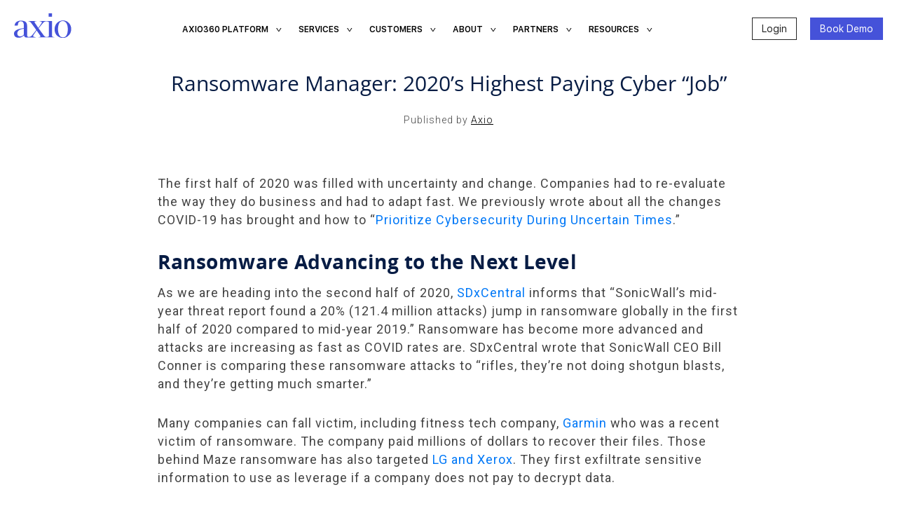

--- FILE ---
content_type: text/html; charset=UTF-8
request_url: https://axio.com/insights/ransomware-manager-2020s-highest-paying-cyber-job/
body_size: 18004
content:
<!DOCTYPE html>
<html lang="en-US">
<head>
	<meta charset="UTF-8">
	<meta name="viewport" content="width=device-width, initial-scale=1, shrink-to-fit=no">
	<meta name="facebook-domain-verification" content="d6f15v1t89p11q9tpu3lb7kcj89o45" />
	<link rel="profile" href="https://gmpg.org/xfn/11">
	<meta name='robots' content='index, follow, max-image-preview:large, max-snippet:-1, max-video-preview:-1' />
	<style>img:is([sizes="auto" i], [sizes^="auto," i]) { contain-intrinsic-size: 3000px 1500px }</style>
	
<!-- Google Tag Manager for WordPress by gtm4wp.com -->
<script data-cfasync="false" data-pagespeed-no-defer>
	var gtm4wp_datalayer_name = "dataLayer";
	var dataLayer = dataLayer || [];
</script>
<!-- End Google Tag Manager for WordPress by gtm4wp.com -->
	<!-- This site is optimized with the Yoast SEO Premium plugin v26.4 (Yoast SEO v26.4) - https://yoast.com/wordpress/plugins/seo/ -->
	<title>Ransomware Manager: 2020’s Highest Paying Cyber “Job” | Axio</title>
	<meta name="description" content="Ransomware attacks have become more advanced. Read about recent ransomware victims including CWT and you can decrease susceptibility." />
	<link rel="canonical" href="https://axio.com/insights/ransomware-manager-2020s-highest-paying-cyber-job/" />
	<meta property="og:locale" content="en_US" />
	<meta property="og:type" content="article" />
	<meta property="og:title" content="Ransomware Manager: 2020’s Highest Paying Cyber “Job”" />
	<meta property="og:description" content="Ransomware attacks have become more advanced. Read about recent ransomware victims including CWT and you can decrease susceptibility." />
	<meta property="og:url" content="https://axio.com/insights/ransomware-manager-2020s-highest-paying-cyber-job/" />
	<meta property="og:site_name" content="Axio" />
	<meta property="article:published_time" content="2020-08-06T14:01:39+00:00" />
	<meta property="article:modified_time" content="2021-04-14T20:33:47+00:00" />
	<meta property="og:image" content="https://axio.com/wp-content/uploads/2020/08/john-towner-p-rN-n6Miag-unsplash-scaled.jpg" />
	<meta property="og:image:width" content="2560" />
	<meta property="og:image:height" content="1707" />
	<meta property="og:image:type" content="image/jpeg" />
	<meta name="author" content="Axio" />
	<meta name="twitter:card" content="summary_large_image" />
	<meta name="twitter:label1" content="Written by" />
	<meta name="twitter:data1" content="Axio" />
	<meta name="twitter:label2" content="Est. reading time" />
	<meta name="twitter:data2" content="3 minutes" />
	<script type="application/ld+json" class="yoast-schema-graph">{"@context":"https://schema.org","@graph":[{"@type":"Article","@id":"https://axio.com/insights/ransomware-manager-2020s-highest-paying-cyber-job/#article","isPartOf":{"@id":"https://axio.com/insights/ransomware-manager-2020s-highest-paying-cyber-job/"},"author":{"name":"Axio","@id":"https://axio.com/#/schema/person/108b9dc29a10def5b7f23505b1da2484"},"headline":"Ransomware Manager: 2020’s Highest Paying Cyber “Job”","datePublished":"2020-08-06T14:01:39+00:00","dateModified":"2021-04-14T20:33:47+00:00","mainEntityOfPage":{"@id":"https://axio.com/insights/ransomware-manager-2020s-highest-paying-cyber-job/"},"wordCount":558,"publisher":{"@id":"https://axio.com/#organization"},"image":{"@id":"https://axio.com/insights/ransomware-manager-2020s-highest-paying-cyber-job/#primaryimage"},"thumbnailUrl":"https://axio.com/wp-content/uploads/2020/08/john-towner-p-rN-n6Miag-unsplash-scaled.jpg","articleSection":["Blog Posts","Cybersecurity"],"inLanguage":"en-US"},{"@type":"WebPage","@id":"https://axio.com/insights/ransomware-manager-2020s-highest-paying-cyber-job/","url":"https://axio.com/insights/ransomware-manager-2020s-highest-paying-cyber-job/","name":"Ransomware Manager: 2020’s Highest Paying Cyber “Job” | Axio","isPartOf":{"@id":"https://axio.com/#website"},"primaryImageOfPage":{"@id":"https://axio.com/insights/ransomware-manager-2020s-highest-paying-cyber-job/#primaryimage"},"image":{"@id":"https://axio.com/insights/ransomware-manager-2020s-highest-paying-cyber-job/#primaryimage"},"thumbnailUrl":"https://axio.com/wp-content/uploads/2020/08/john-towner-p-rN-n6Miag-unsplash-scaled.jpg","datePublished":"2020-08-06T14:01:39+00:00","dateModified":"2021-04-14T20:33:47+00:00","description":"Ransomware attacks have become more advanced. Read about recent ransomware victims including CWT and you can decrease susceptibility.","breadcrumb":{"@id":"https://axio.com/insights/ransomware-manager-2020s-highest-paying-cyber-job/#breadcrumb"},"inLanguage":"en-US","potentialAction":[{"@type":"ReadAction","target":["https://axio.com/insights/ransomware-manager-2020s-highest-paying-cyber-job/"]}]},{"@type":"ImageObject","inLanguage":"en-US","@id":"https://axio.com/insights/ransomware-manager-2020s-highest-paying-cyber-job/#primaryimage","url":"https://axio.com/wp-content/uploads/2020/08/john-towner-p-rN-n6Miag-unsplash-scaled.jpg","contentUrl":"https://axio.com/wp-content/uploads/2020/08/john-towner-p-rN-n6Miag-unsplash-scaled.jpg","width":2560,"height":1707},{"@type":"BreadcrumbList","@id":"https://axio.com/insights/ransomware-manager-2020s-highest-paying-cyber-job/#breadcrumb","itemListElement":[{"@type":"ListItem","position":1,"name":"Home","item":"https://axio.com/"},{"@type":"ListItem","position":2,"name":"Ransomware Manager: 2020’s Highest Paying Cyber “Job”"}]},{"@type":"WebSite","@id":"https://axio.com/#website","url":"https://axio.com/","name":"Axio","description":"Solving Cyber Risk","publisher":{"@id":"https://axio.com/#organization"},"potentialAction":[{"@type":"SearchAction","target":{"@type":"EntryPoint","urlTemplate":"https://axio.com/?s={search_term_string}"},"query-input":{"@type":"PropertyValueSpecification","valueRequired":true,"valueName":"search_term_string"}}],"inLanguage":"en-US"},{"@type":"Organization","@id":"https://axio.com/#organization","name":"Axio","url":"https://axio.com/","logo":{"@type":"ImageObject","inLanguage":"en-US","@id":"https://axio.com/#/schema/logo/image/","url":"https://axio.com/wp-content/uploads/2018/10/axio-avatar.png","contentUrl":"https://axio.com/wp-content/uploads/2018/10/axio-avatar.png","width":300,"height":300,"caption":"Axio"},"image":{"@id":"https://axio.com/#/schema/logo/image/"},"sameAs":["https://www.linkedin.com/company/axio/"]},{"@type":"Person","@id":"https://axio.com/#/schema/person/108b9dc29a10def5b7f23505b1da2484","name":"Axio","image":{"@type":"ImageObject","inLanguage":"en-US","@id":"https://axio.com/#/schema/person/image/","url":"https://secure.gravatar.com/avatar/419d518b8c19236a376f5cbe12d76d62345db9e2ff4793fca657cdbb9d094738?s=96&d=mm&r=g","contentUrl":"https://secure.gravatar.com/avatar/419d518b8c19236a376f5cbe12d76d62345db9e2ff4793fca657cdbb9d094738?s=96&d=mm&r=g","caption":"Axio"},"sameAs":["https://axio.com"],"url":"https://axio.com/insights/author/axio-global/"}]}</script>
	<!-- / Yoast SEO Premium plugin. -->


<link rel='dns-prefetch' href='//fonts.googleapis.com' />
<link rel="alternate" type="application/rss+xml" title="Axio &raquo; Feed" href="https://axio.com/feed/" />
<link rel="alternate" type="text/calendar" title="Axio &raquo; iCal Feed" href="https://axio.com/events/?ical=1" />
<script type="text/javascript">
/* <![CDATA[ */
window._wpemojiSettings = {"baseUrl":"https:\/\/s.w.org\/images\/core\/emoji\/16.0.1\/72x72\/","ext":".png","svgUrl":"https:\/\/s.w.org\/images\/core\/emoji\/16.0.1\/svg\/","svgExt":".svg","source":{"concatemoji":"https:\/\/axio.com\/wp-includes\/js\/wp-emoji-release.min.js?ver=6.8.3"}};
/*! This file is auto-generated */
!function(s,n){var o,i,e;function c(e){try{var t={supportTests:e,timestamp:(new Date).valueOf()};sessionStorage.setItem(o,JSON.stringify(t))}catch(e){}}function p(e,t,n){e.clearRect(0,0,e.canvas.width,e.canvas.height),e.fillText(t,0,0);var t=new Uint32Array(e.getImageData(0,0,e.canvas.width,e.canvas.height).data),a=(e.clearRect(0,0,e.canvas.width,e.canvas.height),e.fillText(n,0,0),new Uint32Array(e.getImageData(0,0,e.canvas.width,e.canvas.height).data));return t.every(function(e,t){return e===a[t]})}function u(e,t){e.clearRect(0,0,e.canvas.width,e.canvas.height),e.fillText(t,0,0);for(var n=e.getImageData(16,16,1,1),a=0;a<n.data.length;a++)if(0!==n.data[a])return!1;return!0}function f(e,t,n,a){switch(t){case"flag":return n(e,"\ud83c\udff3\ufe0f\u200d\u26a7\ufe0f","\ud83c\udff3\ufe0f\u200b\u26a7\ufe0f")?!1:!n(e,"\ud83c\udde8\ud83c\uddf6","\ud83c\udde8\u200b\ud83c\uddf6")&&!n(e,"\ud83c\udff4\udb40\udc67\udb40\udc62\udb40\udc65\udb40\udc6e\udb40\udc67\udb40\udc7f","\ud83c\udff4\u200b\udb40\udc67\u200b\udb40\udc62\u200b\udb40\udc65\u200b\udb40\udc6e\u200b\udb40\udc67\u200b\udb40\udc7f");case"emoji":return!a(e,"\ud83e\udedf")}return!1}function g(e,t,n,a){var r="undefined"!=typeof WorkerGlobalScope&&self instanceof WorkerGlobalScope?new OffscreenCanvas(300,150):s.createElement("canvas"),o=r.getContext("2d",{willReadFrequently:!0}),i=(o.textBaseline="top",o.font="600 32px Arial",{});return e.forEach(function(e){i[e]=t(o,e,n,a)}),i}function t(e){var t=s.createElement("script");t.src=e,t.defer=!0,s.head.appendChild(t)}"undefined"!=typeof Promise&&(o="wpEmojiSettingsSupports",i=["flag","emoji"],n.supports={everything:!0,everythingExceptFlag:!0},e=new Promise(function(e){s.addEventListener("DOMContentLoaded",e,{once:!0})}),new Promise(function(t){var n=function(){try{var e=JSON.parse(sessionStorage.getItem(o));if("object"==typeof e&&"number"==typeof e.timestamp&&(new Date).valueOf()<e.timestamp+604800&&"object"==typeof e.supportTests)return e.supportTests}catch(e){}return null}();if(!n){if("undefined"!=typeof Worker&&"undefined"!=typeof OffscreenCanvas&&"undefined"!=typeof URL&&URL.createObjectURL&&"undefined"!=typeof Blob)try{var e="postMessage("+g.toString()+"("+[JSON.stringify(i),f.toString(),p.toString(),u.toString()].join(",")+"));",a=new Blob([e],{type:"text/javascript"}),r=new Worker(URL.createObjectURL(a),{name:"wpTestEmojiSupports"});return void(r.onmessage=function(e){c(n=e.data),r.terminate(),t(n)})}catch(e){}c(n=g(i,f,p,u))}t(n)}).then(function(e){for(var t in e)n.supports[t]=e[t],n.supports.everything=n.supports.everything&&n.supports[t],"flag"!==t&&(n.supports.everythingExceptFlag=n.supports.everythingExceptFlag&&n.supports[t]);n.supports.everythingExceptFlag=n.supports.everythingExceptFlag&&!n.supports.flag,n.DOMReady=!1,n.readyCallback=function(){n.DOMReady=!0}}).then(function(){return e}).then(function(){var e;n.supports.everything||(n.readyCallback(),(e=n.source||{}).concatemoji?t(e.concatemoji):e.wpemoji&&e.twemoji&&(t(e.twemoji),t(e.wpemoji)))}))}((window,document),window._wpemojiSettings);
/* ]]> */
</script>
<style id='wp-emoji-styles-inline-css' type='text/css'>

	img.wp-smiley, img.emoji {
		display: inline !important;
		border: none !important;
		box-shadow: none !important;
		height: 1em !important;
		width: 1em !important;
		margin: 0 0.07em !important;
		vertical-align: -0.1em !important;
		background: none !important;
		padding: 0 !important;
	}
</style>
<link rel='stylesheet' id='wp-block-library-css' href='https://axio.com/wp-includes/css/dist/block-library/style.min.css?ver=6.8.3' type='text/css' media='all' />
<style id='classic-theme-styles-inline-css' type='text/css'>
/*! This file is auto-generated */
.wp-block-button__link{color:#fff;background-color:#32373c;border-radius:9999px;box-shadow:none;text-decoration:none;padding:calc(.667em + 2px) calc(1.333em + 2px);font-size:1.125em}.wp-block-file__button{background:#32373c;color:#fff;text-decoration:none}
</style>
<style id='safe-svg-svg-icon-style-inline-css' type='text/css'>
.safe-svg-cover{text-align:center}.safe-svg-cover .safe-svg-inside{display:inline-block;max-width:100%}.safe-svg-cover svg{fill:currentColor;height:100%;max-height:100%;max-width:100%;width:100%}

</style>
<style id='global-styles-inline-css' type='text/css'>
:root{--wp--preset--aspect-ratio--square: 1;--wp--preset--aspect-ratio--4-3: 4/3;--wp--preset--aspect-ratio--3-4: 3/4;--wp--preset--aspect-ratio--3-2: 3/2;--wp--preset--aspect-ratio--2-3: 2/3;--wp--preset--aspect-ratio--16-9: 16/9;--wp--preset--aspect-ratio--9-16: 9/16;--wp--preset--color--black: #000000;--wp--preset--color--cyan-bluish-gray: #abb8c3;--wp--preset--color--white: #fff;--wp--preset--color--pale-pink: #f78da7;--wp--preset--color--vivid-red: #cf2e2e;--wp--preset--color--luminous-vivid-orange: #ff6900;--wp--preset--color--luminous-vivid-amber: #fcb900;--wp--preset--color--light-green-cyan: #7bdcb5;--wp--preset--color--vivid-green-cyan: #00d084;--wp--preset--color--pale-cyan-blue: #8ed1fc;--wp--preset--color--vivid-cyan-blue: #0693e3;--wp--preset--color--vivid-purple: #9b51e0;--wp--preset--color--blue: #007bff;--wp--preset--color--indigo: #6610f2;--wp--preset--color--purple: #5533ff;--wp--preset--color--pink: #e83e8c;--wp--preset--color--red: #dc3545;--wp--preset--color--orange: #fd7e14;--wp--preset--color--yellow: #ffc107;--wp--preset--color--green: #28a745;--wp--preset--color--teal: #20c997;--wp--preset--color--cyan: #17a2b8;--wp--preset--color--gray: #6c757d;--wp--preset--color--gray-dark: #343a40;--wp--preset--gradient--vivid-cyan-blue-to-vivid-purple: linear-gradient(135deg,rgba(6,147,227,1) 0%,rgb(155,81,224) 100%);--wp--preset--gradient--light-green-cyan-to-vivid-green-cyan: linear-gradient(135deg,rgb(122,220,180) 0%,rgb(0,208,130) 100%);--wp--preset--gradient--luminous-vivid-amber-to-luminous-vivid-orange: linear-gradient(135deg,rgba(252,185,0,1) 0%,rgba(255,105,0,1) 100%);--wp--preset--gradient--luminous-vivid-orange-to-vivid-red: linear-gradient(135deg,rgba(255,105,0,1) 0%,rgb(207,46,46) 100%);--wp--preset--gradient--very-light-gray-to-cyan-bluish-gray: linear-gradient(135deg,rgb(238,238,238) 0%,rgb(169,184,195) 100%);--wp--preset--gradient--cool-to-warm-spectrum: linear-gradient(135deg,rgb(74,234,220) 0%,rgb(151,120,209) 20%,rgb(207,42,186) 40%,rgb(238,44,130) 60%,rgb(251,105,98) 80%,rgb(254,248,76) 100%);--wp--preset--gradient--blush-light-purple: linear-gradient(135deg,rgb(255,206,236) 0%,rgb(152,150,240) 100%);--wp--preset--gradient--blush-bordeaux: linear-gradient(135deg,rgb(254,205,165) 0%,rgb(254,45,45) 50%,rgb(107,0,62) 100%);--wp--preset--gradient--luminous-dusk: linear-gradient(135deg,rgb(255,203,112) 0%,rgb(199,81,192) 50%,rgb(65,88,208) 100%);--wp--preset--gradient--pale-ocean: linear-gradient(135deg,rgb(255,245,203) 0%,rgb(182,227,212) 50%,rgb(51,167,181) 100%);--wp--preset--gradient--electric-grass: linear-gradient(135deg,rgb(202,248,128) 0%,rgb(113,206,126) 100%);--wp--preset--gradient--midnight: linear-gradient(135deg,rgb(2,3,129) 0%,rgb(40,116,252) 100%);--wp--preset--font-size--small: 13px;--wp--preset--font-size--medium: 20px;--wp--preset--font-size--large: 36px;--wp--preset--font-size--x-large: 42px;--wp--preset--spacing--20: 0.44rem;--wp--preset--spacing--30: 0.67rem;--wp--preset--spacing--40: 1rem;--wp--preset--spacing--50: 1.5rem;--wp--preset--spacing--60: 2.25rem;--wp--preset--spacing--70: 3.38rem;--wp--preset--spacing--80: 5.06rem;--wp--preset--shadow--natural: 6px 6px 9px rgba(0, 0, 0, 0.2);--wp--preset--shadow--deep: 12px 12px 50px rgba(0, 0, 0, 0.4);--wp--preset--shadow--sharp: 6px 6px 0px rgba(0, 0, 0, 0.2);--wp--preset--shadow--outlined: 6px 6px 0px -3px rgba(255, 255, 255, 1), 6px 6px rgba(0, 0, 0, 1);--wp--preset--shadow--crisp: 6px 6px 0px rgba(0, 0, 0, 1);}:where(.is-layout-flex){gap: 0.5em;}:where(.is-layout-grid){gap: 0.5em;}body .is-layout-flex{display: flex;}.is-layout-flex{flex-wrap: wrap;align-items: center;}.is-layout-flex > :is(*, div){margin: 0;}body .is-layout-grid{display: grid;}.is-layout-grid > :is(*, div){margin: 0;}:where(.wp-block-columns.is-layout-flex){gap: 2em;}:where(.wp-block-columns.is-layout-grid){gap: 2em;}:where(.wp-block-post-template.is-layout-flex){gap: 1.25em;}:where(.wp-block-post-template.is-layout-grid){gap: 1.25em;}.has-black-color{color: var(--wp--preset--color--black) !important;}.has-cyan-bluish-gray-color{color: var(--wp--preset--color--cyan-bluish-gray) !important;}.has-white-color{color: var(--wp--preset--color--white) !important;}.has-pale-pink-color{color: var(--wp--preset--color--pale-pink) !important;}.has-vivid-red-color{color: var(--wp--preset--color--vivid-red) !important;}.has-luminous-vivid-orange-color{color: var(--wp--preset--color--luminous-vivid-orange) !important;}.has-luminous-vivid-amber-color{color: var(--wp--preset--color--luminous-vivid-amber) !important;}.has-light-green-cyan-color{color: var(--wp--preset--color--light-green-cyan) !important;}.has-vivid-green-cyan-color{color: var(--wp--preset--color--vivid-green-cyan) !important;}.has-pale-cyan-blue-color{color: var(--wp--preset--color--pale-cyan-blue) !important;}.has-vivid-cyan-blue-color{color: var(--wp--preset--color--vivid-cyan-blue) !important;}.has-vivid-purple-color{color: var(--wp--preset--color--vivid-purple) !important;}.has-black-background-color{background-color: var(--wp--preset--color--black) !important;}.has-cyan-bluish-gray-background-color{background-color: var(--wp--preset--color--cyan-bluish-gray) !important;}.has-white-background-color{background-color: var(--wp--preset--color--white) !important;}.has-pale-pink-background-color{background-color: var(--wp--preset--color--pale-pink) !important;}.has-vivid-red-background-color{background-color: var(--wp--preset--color--vivid-red) !important;}.has-luminous-vivid-orange-background-color{background-color: var(--wp--preset--color--luminous-vivid-orange) !important;}.has-luminous-vivid-amber-background-color{background-color: var(--wp--preset--color--luminous-vivid-amber) !important;}.has-light-green-cyan-background-color{background-color: var(--wp--preset--color--light-green-cyan) !important;}.has-vivid-green-cyan-background-color{background-color: var(--wp--preset--color--vivid-green-cyan) !important;}.has-pale-cyan-blue-background-color{background-color: var(--wp--preset--color--pale-cyan-blue) !important;}.has-vivid-cyan-blue-background-color{background-color: var(--wp--preset--color--vivid-cyan-blue) !important;}.has-vivid-purple-background-color{background-color: var(--wp--preset--color--vivid-purple) !important;}.has-black-border-color{border-color: var(--wp--preset--color--black) !important;}.has-cyan-bluish-gray-border-color{border-color: var(--wp--preset--color--cyan-bluish-gray) !important;}.has-white-border-color{border-color: var(--wp--preset--color--white) !important;}.has-pale-pink-border-color{border-color: var(--wp--preset--color--pale-pink) !important;}.has-vivid-red-border-color{border-color: var(--wp--preset--color--vivid-red) !important;}.has-luminous-vivid-orange-border-color{border-color: var(--wp--preset--color--luminous-vivid-orange) !important;}.has-luminous-vivid-amber-border-color{border-color: var(--wp--preset--color--luminous-vivid-amber) !important;}.has-light-green-cyan-border-color{border-color: var(--wp--preset--color--light-green-cyan) !important;}.has-vivid-green-cyan-border-color{border-color: var(--wp--preset--color--vivid-green-cyan) !important;}.has-pale-cyan-blue-border-color{border-color: var(--wp--preset--color--pale-cyan-blue) !important;}.has-vivid-cyan-blue-border-color{border-color: var(--wp--preset--color--vivid-cyan-blue) !important;}.has-vivid-purple-border-color{border-color: var(--wp--preset--color--vivid-purple) !important;}.has-vivid-cyan-blue-to-vivid-purple-gradient-background{background: var(--wp--preset--gradient--vivid-cyan-blue-to-vivid-purple) !important;}.has-light-green-cyan-to-vivid-green-cyan-gradient-background{background: var(--wp--preset--gradient--light-green-cyan-to-vivid-green-cyan) !important;}.has-luminous-vivid-amber-to-luminous-vivid-orange-gradient-background{background: var(--wp--preset--gradient--luminous-vivid-amber-to-luminous-vivid-orange) !important;}.has-luminous-vivid-orange-to-vivid-red-gradient-background{background: var(--wp--preset--gradient--luminous-vivid-orange-to-vivid-red) !important;}.has-very-light-gray-to-cyan-bluish-gray-gradient-background{background: var(--wp--preset--gradient--very-light-gray-to-cyan-bluish-gray) !important;}.has-cool-to-warm-spectrum-gradient-background{background: var(--wp--preset--gradient--cool-to-warm-spectrum) !important;}.has-blush-light-purple-gradient-background{background: var(--wp--preset--gradient--blush-light-purple) !important;}.has-blush-bordeaux-gradient-background{background: var(--wp--preset--gradient--blush-bordeaux) !important;}.has-luminous-dusk-gradient-background{background: var(--wp--preset--gradient--luminous-dusk) !important;}.has-pale-ocean-gradient-background{background: var(--wp--preset--gradient--pale-ocean) !important;}.has-electric-grass-gradient-background{background: var(--wp--preset--gradient--electric-grass) !important;}.has-midnight-gradient-background{background: var(--wp--preset--gradient--midnight) !important;}.has-small-font-size{font-size: var(--wp--preset--font-size--small) !important;}.has-medium-font-size{font-size: var(--wp--preset--font-size--medium) !important;}.has-large-font-size{font-size: var(--wp--preset--font-size--large) !important;}.has-x-large-font-size{font-size: var(--wp--preset--font-size--x-large) !important;}
:where(.wp-block-post-template.is-layout-flex){gap: 1.25em;}:where(.wp-block-post-template.is-layout-grid){gap: 1.25em;}
:where(.wp-block-columns.is-layout-flex){gap: 2em;}:where(.wp-block-columns.is-layout-grid){gap: 2em;}
:root :where(.wp-block-pullquote){font-size: 1.5em;line-height: 1.6;}
</style>
<link rel='stylesheet' id='aiwp-css' href='https://axio.com/wp-content/plugins/aiwp/public/css/aiwp-public.css?ver=2.0.0' type='text/css' media='all' />
<link rel='stylesheet' id='child-understrap-styles-css' href='https://axio.com/wp-content/themes/Axio/css/child-theme.css?ver=0.5.3' type='text/css' media='all' />
<link rel='stylesheet' id='styles-css' href='https://axio.com/wp-content/themes/Axio/style.css?ver=0.5.3' type='text/css' media='all' />
<link rel='stylesheet' id='axio-google-fonts-roboto-css' href='//fonts.googleapis.com/css2?family=Roboto%3Awght%40300%3B400&#038;display=swap&#038;ver=6.8.3' type='text/css' media='all' />
<link rel='stylesheet' id='axio-google-fonts-raleway-css' href='//fonts.googleapis.com/css2?family=Raleway%3Awght%40400%3B500%3B600&#038;display=swap&#038;ver=6.8.3' type='text/css' media='all' />
<script type="text/javascript" src="https://axio.com/wp-content/plugins/svg-support/vendor/DOMPurify/DOMPurify.min.js?ver=2.5.8" id="bodhi-dompurify-library-js"></script>
<script type="text/javascript" src="https://axio.com/wp-includes/js/jquery/jquery.min.js?ver=3.7.1" id="jquery-core-js"></script>
<script type="text/javascript" src="https://axio.com/wp-includes/js/jquery/jquery-migrate.min.js?ver=3.4.1" id="jquery-migrate-js"></script>
<script type="text/javascript" src="https://axio.com/wp-content/plugins/aiwp/public/js/aiwp-public.js?ver=2.0.0" id="aiwp-js"></script>
<script type="text/javascript" id="bodhi_svg_inline-js-extra">
/* <![CDATA[ */
var svgSettings = {"skipNested":""};
/* ]]> */
</script>
<script type="text/javascript" src="https://axio.com/wp-content/plugins/svg-support/js/min/svgs-inline-min.js" id="bodhi_svg_inline-js"></script>
<script type="text/javascript" id="bodhi_svg_inline-js-after">
/* <![CDATA[ */
cssTarget={"Bodhi":"img.style-svg","ForceInlineSVG":"style-svg"};ForceInlineSVGActive="false";frontSanitizationEnabled="on";
/* ]]> */
</script>
<link rel="https://api.w.org/" href="https://axio.com/wp-json/" /><link rel="alternate" title="JSON" type="application/json" href="https://axio.com/wp-json/wp/v2/posts/22178" /><link rel="EditURI" type="application/rsd+xml" title="RSD" href="https://axio.com/xmlrpc.php?rsd" />
<meta name="generator" content="WordPress 6.8.3" />
<link rel='shortlink' href='https://axio.com/?p=22178' />
<link rel="alternate" title="oEmbed (JSON)" type="application/json+oembed" href="https://axio.com/wp-json/oembed/1.0/embed?url=https%3A%2F%2Faxio.com%2Finsights%2Fransomware-manager-2020s-highest-paying-cyber-job%2F" />
<link rel="alternate" title="oEmbed (XML)" type="text/xml+oembed" href="https://axio.com/wp-json/oembed/1.0/embed?url=https%3A%2F%2Faxio.com%2Finsights%2Fransomware-manager-2020s-highest-paying-cyber-job%2F&#038;format=xml" />
<meta name="tec-api-version" content="v1"><meta name="tec-api-origin" content="https://axio.com"><link rel="alternate" href="https://axio.com/wp-json/tribe/events/v1/" />
<!-- Google Tag Manager for WordPress by gtm4wp.com -->
<!-- GTM Container placement set to manual -->
<script data-cfasync="false" data-pagespeed-no-defer>
	var dataLayer_content = {"pagePostType":"post","pagePostType2":"single-post","pageCategory":["blog-posts","cybersecurity"],"pagePostAuthor":"Axio"};
	dataLayer.push( dataLayer_content );
</script>
<script data-cfasync="false" data-pagespeed-no-defer>
(function(w,d,s,l,i){w[l]=w[l]||[];w[l].push({'gtm.start':
new Date().getTime(),event:'gtm.js'});var f=d.getElementsByTagName(s)[0],
j=d.createElement(s),dl=l!='dataLayer'?'&l='+l:'';j.async=true;j.src=
'//www.googletagmanager.com/gtm.js?id='+i+dl;f.parentNode.insertBefore(j,f);
})(window,document,'script','dataLayer','GTM-MDV283H');
</script>
<!-- End Google Tag Manager for WordPress by gtm4wp.com --><meta name="mobile-web-app-capable" content="yes">
<meta name="apple-mobile-web-app-capable" content="yes">
<meta name="apple-mobile-web-app-title" content="Axio - Solving Cyber Risk">
<link rel="icon" href="https://axio.com/wp-content/uploads/2020/03/favicon.png" sizes="32x32" />
<link rel="icon" href="https://axio.com/wp-content/uploads/2020/03/favicon.png" sizes="192x192" />
<link rel="apple-touch-icon" href="https://axio.com/wp-content/uploads/2020/03/favicon.png" />
<meta name="msapplication-TileImage" content="https://axio.com/wp-content/uploads/2020/03/favicon.png" />
		<style type="text/css" id="wp-custom-css">
			.wp-video{
    text-align: center;
    margin-left: auto;
    margin-right: auto;
}

.page-id-25754 #page-wrapper .content-standart .three .list-row
{
padding: 0px 20px 0px 20px;
	}

.page-id-25754 #page-wrapper .content-standart {
    padding: 60px 0 60px;
}

.page-id-25754 #page-wrapper .two_col {
	padding: 60px 0 60px;
}

.page-id-25754 .tabs-section {
	padding-top: 0px;}

.page-id-25754 tr {
	vertical-align: top;}

.page-id-29437 #page-wrapper .two_col,
.page-id-25993 #page-wrapper .two_col {
	padding: 60px 0 60px;
}

.page-id-29437 #page-wrapper .content-standart,
.page-id-25993 #page-wrapper .content-standart{
    padding: 60px 0 20px;
}
.page-id-29437 #page-wrapper .content-standart .alignleft,
.page-id-25993 #page-wrapper .content-standart .alignleft{
	margin-top: 0px;}


.single.single-case_study .entry-header .entry-title {
    color: #000;
}
/*demo now form styling*/
#input_74_4, 
#input_74_7, 
#input_74_11,
#input_4_4,
#input_4_11 {
    background: transparent;
    border: none;
    border-bottom: solid 1px #656565;
}

.single .hs-form .hs-form-field {margin-bottom: 20px;}
.single .hs-form .input input.hs-input {width: 100%;}
.single .hs-form .hs-button {display: inline-block;	font-size: 1em; font-weight: 400; color: #000; text-align: center; vertical-align: middle; background-color: transparent; border: 2px solid #000; padding: 0 4.5rem; line-height: 6rem; border-radius: 0; cursor: pointer; transition: all 0.3s ease; width: auto;}
.single .hs-form .hs-button:hover {background: #000; color: #fff;}		</style>
		<script type="application/ld+json">
	{ "@context" : "http://schema.org",
	  "@type" : "Organization",
	  "name" : "Axio",
	  "url" : "https://axio.com",
	  "logo": "https://axio.com/wp-content/uploads/2018/10/axio-avatar.png",
	  "sameAs" : [ "http://www.linkedin.com/company/axio",
	    "http://www.twitter.com/axio"]
	}
</script>

</head>

<body class="wp-singular post-template-default single single-post postid-22178 single-format-standard wp-custom-logo wp-embed-responsive wp-theme-understrap wp-child-theme-Axio tribe-no-js post-ransomware-manager-2020s-highest-paying-cyber-job group-blog">

<!-- GTM Container placement set to manual -->
<!-- Google Tag Manager (noscript) -->
				<noscript><iframe src="https://www.googletagmanager.com/ns.html?id=GTM-MDV283H" height="0" width="0" style="display:none;visibility:hidden" aria-hidden="true"></iframe></noscript>
<!-- End Google Tag Manager (noscript) -->
<!-- <div class="easy-notification-bar easy-notification-bar--align_center easy-notification-bar--collapsible">
	<div class="easy-notification-bar-container enb-textcenter enb-system-font">
		<div class="easy-notification-bar-message">
				Complementary Forrester Report: Transform Cyber Risk Management with Cyber Risk Quantification							</div>
		<div class="easy-notification-bar-button">
			<a href="http://learn.axio.com/transform-with-crq?utm_source=web&amp;utm_medium=banner&amp;utm_campaign=2022+research&amp;__hstc=27234274.ba5a6bba1c635a7bc89c6364a4fa246c.1658736861734.1658762262865.1658814173715.5&amp;__hssc=27234274.2.1658814173715&amp;__hsfp=2441379642">Download</a>
		</div>
	</div>
	<a class="easy-notification-bar__close" href="#" aria-label="Close notification"><svg width="24px" height="24px" xmlns="http://www.w3.org/2000/svg" viewBox="0 0 24 24" fill="currentColor"><path d="M0 0h24v24H0V0z" fill="none"></path><path d="M19 6.41L17.59 5 12 10.59 6.41 5 5 6.41 10.59 12 5 17.59 6.41 19 12 13.41 17.59 19 19 17.59 13.41 12 19 6.41z"></path></svg></a>
</div> -->
<div class="site" id="page">

	<!-- ******************* The Navbar Area ******************* -->
	<!--<div id="prefix-bar" style="background: #f8f8f8;">
		<div class="container-fluid">
			<div class="d-flex flex-row-reverse">
				<div class="p-2">
					<a href="https://360.axio.com/?_ga=2.252772302.69925726.1588911032-179925191.1571754202">Sign In</a>
				</div>
			</div>
		</div>
	</div>-->
	<div id="wrapper-navbar" itemscope itemtype="http://schema.org/WebSite">

		<a class="skip-link sr-only sr-only-focusable" href="#content">Skip to content</a>
		<div class="container-fluid">
			<div class="row">
				<div class="col">

					<!-- Your site title as branding in the menu -->
					<a href="/" class="navbar-brand custom-logo-link" rel="home">
						<img src="https://axio.com/wp-content/themes/Axio/img/logo.svg" width="55" height="25" alt="#" />
					</a>
					

											<a class="opener">Opener</a>
						<div class="menu-h">
							<ul class="menu">
																<li>
									AXIO360 PLATFORM																												<div class="sub-menu two-col">
											<div class="left">
																																		<h3><img width="24" height="24" src="https://axio.com/wp-content/uploads/2023/04/Nav-Icon-Platform.svg" class="attachment-full size-full" alt="" title="" decoding="async" /> AXIO360 PLATFORM</h3>																						<ul class="sub-menu-list">
																							<li>
													<a href="/axio360-platform/">														AXIO360 PLATFORM														<p>Learn about the decision-making engine for Cyber Risk Economics.</p>													</a>												</li>
																							<li>
													<a href="/assessment/">														CYBERSECURITY ASSESSMENT														<p>Evaluate your risk and compliance posture using industry-standard frameworks.</p>													</a>												</li>
																							<li>
													<a href="/crq/">														CYBER RISK QUANTIFICATION														<p>Calculate the financial impact of a successful cyber attack. </p>													</a>												</li>
																							<li>
													<a href="/transfer/">														CYBER INSURANCE ANALYSIS AND RISK TRANSFER														<p>Make sure you have the financial ability to recover from a cyber incident.  </p>													</a>												</li>
																							<li>
													<a href="/manage-and-plan/">														PLANNING AND MANAGEMENT														<p>Build your roadmap and demonstrate your success.  </p>													</a>												</li>
																							<li>
													<a href="/bod-cyber-insights">														BOD CYBER INSIGHTS														<p>Advance board-level cybersecurity practices.</p>													</a>												</li>
																						</ul>
											</div>
											<div class="right"><h3><img decoding="async" class="style-svg alignnone" src="https://axio.com/wp-content/uploads/2023/04/Nav-Icon-Cyber-Rish-Economics.svg" alt="" width="24" height="24" /> AXIO LITE</h3>
<p><strong>Test drive the Axio360 platform and choose one of the included free cybersecurity assessments. </strong></p>
<p>Included for free: NIST CSF, C2M2, and Ransomware Preparedness. Start with the basics and upgrade to the same platform trusted by the world&#8217;s top risk, compliance, and security teams.</p>
<a class="btn" href="https://info.axio.com/systemize-your-cyber-assessments-test-drive-axio-today">Free Assessment Tool</a>
</div>										</div>
																	</li>
																<li>
									SERVICES																												<div class="sub-menu two-col">
											<div class="left">
																																		<h3><img width="24" height="24" src="https://axio.com/wp-content/uploads/2023/04/Nav-Icon-Services.svg" class="attachment-full size-full" alt="" title="" decoding="async" /> SERVICES</h3>																						<ul class="sub-menu-list">
																							<li>
													<a href="/axio-services/">														PROFESSIONAL SERVICES														<p>Get expert help with assessments, cyber risk quantification, architectural design review, and cyber program transformation.</p>													</a>												</li>
																							<li>
													<a href="https://partners-axio.talentlms.com/ ">														TRAINING AND ELEARNING														<p>Access instructor-led training, online, on-demand courses, and hands-on labs.</p>													</a>												</li>
																							<li>
													<a href="https://docs.axio.com">														TECHNICAL DOCUMENTATION														<p>Get answers to product questions to make the most of Axio360.</p>													</a>												</li>
																							<li>
													<a href="/contact-us/">														SUPPORT														<p>Contact the technical support team for help with Axio360.</p>													</a>												</li>
																						</ul>
											</div>
											<div class="right"><p><strong><a href="https://axio.com/wp-content/uploads/2023/04/Nav-Icon-100-Days.svg"><img decoding="async" class="style-svg" src="https://axio.com/wp-content/uploads/2023/04/Nav-Icon-100-Days.svg" />    </a>100 Days to Build a Strong                Cybersecurity Foundation</strong></p>
<p>CISOs and cybersecurity leaders have a thankless job. But you can change that in 100 days by laying the groundwork from which you can build, implement, and operate a successful cybersecurity program.</p>
<a class="btn" href="https://info.axio.com/ciso-guide-100-days-to-cybersecurity-foundation">Download CISO Guide</a>
</div>										</div>
																	</li>
																<li>
									CUSTOMERS																												<div class="sub-menu ">
											<div class="left">
																																		<h3><img width="24" height="24" src="https://axio.com/wp-content/uploads/2023/04/Nav-Icon-Customers.svg" class="attachment-full size-full" alt="" title="" decoding="async" /> SOLUTIONS BY ROLE</h3>																						<ul class="sub-menu-list">
																							<li>
													<a href="/ciso/">														CISO																											</a>												</li>
																							<li>
													<a href="/energy/">														ENERGY AND UTILITIES																											</a>												</li>
																							<li>
													<a href="/board-members/">														BOARD MEMBERS																											</a>												</li>
																							<li>
													<a href="/healthcare/">														HEALTHCARE																											</a>												</li>
																							<li>
													<a href="/c-suite-ceo/">														CEO																											</a>												</li>
																							<li>
													<a href="/financial-services/">														FINANCIAL SERVICES																											</a>												</li>
																							<li>
													<a href="/c-suite-cfo/">														CFO																											</a>												</li>
																							<li>
													<a href="/public-sector/">														PUBLIC SECTOR																											</a>												</li>
																							<li>
													<a href="/risk-managers/">														RISK MANAGER																											</a>												</li>
																							<li>
													<a href="/mssps-and-system-integrators/">														SYSTEM INTEGRATORS / MSSPs																											</a>												</li>
																							<li>
													<a href="/it-security-manager-security-operations/">														IT SECURITY MANAGER / SECURITY OPERATIONS																											</a>												</li>
																						</ul>
											</div>
											<div class="right"><h3><a href="https://axio.com/wp-content/uploads/2023/04/Nav-Icon-Featured-Studies.svg"><img decoding="async" class="style-svg" src="https://axio.com/wp-content/uploads/2023/04/Nav-Icon-Featured-Studies.svg" />    </a>FEATURED OFFERING</h3>
<p><strong>The CRI Profile is exclusively available in the Axio360 Platform.</strong></p>
<p><a href="https://info.axio.com/cyber-risk-management-for-cri-members"><img decoding="async" class="alignright wp-image-29642 size-full" src="https://axio.com/wp-content/uploads/2024/04/CRI-logo-50-x-60.png" alt="CRI logo" width="50" height="60" srcset="https://axio.com/wp-content/uploads/2024/04/CRI-logo-50-x-60.png 50w, https://axio.com/wp-content/uploads/2024/04/CRI-logo-50-x-60-47x56.png 47w" sizes="(max-width: 50px) 100vw, 50px" /></a></p>
<p>CRI and Axio are improving how financial institutions measure and report cybersecurity programs with the CRI Profile.</p>
<a class="btn" href="https://info.axio.com/cyber-risk-management-for-cri-members">Learn More</a>
</div>										</div>
																	</li>
																<li>
									ABOUT																												<div class="sub-menu two-col">
											<div class="left">
																																		<h3><img width="24" height="24" src="https://axio.com/wp-content/uploads/2023/04/Nav-Icon-About.svg" class="attachment-full size-full" alt="" title="" decoding="async" /> ABOUT</h3>																						<ul class="sub-menu-list">
																							<li>
													<a href="/about-us/">														ABOUT														<p>Learn who we serve and what makes us tick. </p>													</a>												</li>
																							<li>
													<a href="/leadership">														LEADERSHIP														<p>Meet the team behind Axio. </p>													</a>												</li>
																							<li>
													<a href="/careers/">														CAREERS														<p>See what it’s like to work here and explore open positions.</p>													</a>												</li>
																						</ul>
											</div>
											<div class="right"><h3><a href="https://axio.com/wp-content/uploads/2023/04/Nav-Icon-Team.svg"><img decoding="async" class="style-svg" src="https://axio.com/wp-content/uploads/2023/04/Nav-Icon-Team.svg" />    </a>DEDICATED TEAM</h3>
<p><strong>Axio Recognized in Gartner Hype Cycle for Cyber and IT Risk Management</strong></p>
<p>&#8220;Axio360 solution helps organizations understand where their cyber risk program is today and where it needs to be to minimize risk.&#8221;</p>
</div>										</div>
																	</li>
																<li>
									PARTNERS																												<div class="sub-menu two-col">
											<div class="left">
																																		<h3><img width="24" height="24" src="https://axio.com/wp-content/uploads/2023/04/Nav-Icon-Partners.svg" class="attachment-full size-full" alt="" title="" decoding="async" /> PARTNERS</h3>																						<ul class="sub-menu-list">
																							<li>
													<a href="/partners-axio/">														AXIO PARTNERSHIP PROGRAM														<p>Join a group of cyber, risk, tech, and management experts dedicated to helping clients meet their goals.</p>													</a>												</li>
																							<li>
													<a href="/partners-axio/#cmmc">														RPOs for CMMC														<p>Use the Axio360 platform for your CMMC engagements.</p>													</a>												</li>
																							<li>
													<a href="/partners-axio/">														DISTRIBUTION PARTNERS														<p>Gain a competitive edge and build your business as part of the Axio network.  </p>													</a>												</li>
																							<li>
													<a href="/partners-axio/">														ASSOCIATIONS														<p>Work with Axio to support your members and elevate the security posture of your industry.</p>													</a>												</li>
																						</ul>
											</div>
											<div class="right"><h3><a href="https://axio.com/wp-content/uploads/2023/04/Nav-Icon-Become-A-Partner.svg"><img decoding="async" class="style-svg" src="https://axio.com/wp-content/uploads/2023/04/Nav-Icon-Become-A-Partner.svg" />    </a>BECOME AN AXIO PARTNER</h3>
<p>The Axio ecosystem is growing. Let’s talk about how we can create change together.</p>
<a class="btn" href="https://axio.com/contact-us">Contact Our Partner Team</a>
</div>										</div>
																	</li>
																<li>
									RESOURCES																												<div class="sub-menu two-col">
											<div class="left">
																																		<h3><img width="24" height="24" src="https://axio.com/wp-content/uploads/2023/04/Nav-Icon-Resources.svg" class="attachment-full size-full" alt="" title="" decoding="async" /> RESOURCES</h3>																						<ul class="sub-menu-list">
																							<li>
													<a href="/content-library/">														RESOURCES														<p>Explore the Axio Content Library. </p>													</a>												</li>
																							<li>
													<a href="/insights/blog/">														BLOG														<p>Keep up with trends impacting cybersecurity decision-making.</p>													</a>												</li>
																							<li>
													<a href="/case-studies/">														CASE STUDIES														<p>See how customers meet their goals with Axio360. </p>													</a>												</li>
																							<li>
													<a href="https://docs.axio.com">														TECHNICAL DOCUMENTATION														<p>Get answers to product questions to make the most of Axio360. </p>													</a>												</li>
																							<li>
													<a href="/security-notice/">														SECURITY														<p>Security is built into Axio360.</p>													</a>												</li>
																						</ul>
											</div>
											<div class="right"><h3><a href="https://axio.com/wp-content/uploads/2023/04/Nav-Icon-Featured-Blog.svg"><img decoding="async" class="style-svg" src="https://axio.com/wp-content/uploads/2023/04/Nav-Icon-Featured-Blog.svg" />    </a>FEATURED BLOGS</h3>
<div class="case-item"><div class="case-poster"><a href="https://axio.com/insights/axio-cyentia/"><img width="300" height="300" src="https://axio.com/wp-content/uploads/2023/08/Axio-and-Cyentia-Partner-300x300.png" class="attachment-feat_img size-feat_img wp-post-image" alt="Axio and Cyentia Partner" decoding="async" fetchpriority="high" srcset="https://axio.com/wp-content/uploads/2023/08/Axio-and-Cyentia-Partner-300x300.png 300w, https://axio.com/wp-content/uploads/2023/08/Axio-and-Cyentia-Partner-150x150.png 150w, https://axio.com/wp-content/uploads/2023/08/Axio-and-Cyentia-Partner-110x110.png 110w" sizes="(max-width: 300px) 100vw, 300px" /></a></div><div class="h"><span class="cat">BLOG</span><div class="case-name">Axio and Cyentia Institute Partner to Enhance Data-Driven Cyber Risk Quantification for Organizations Across the Globe</div><div class="more"><a href="https://axio.com/insights/axio-cyentia/">Read more</a></div></div></div><div class="case-item"><div class="case-poster"><a href="https://axio.com/insights/axio-unveils-cyber-physical-attack-quantifier-at-lloyds-lab-demo-day/"><img width="300" height="300" src="https://axio.com/wp-content/uploads/2023/07/Lloyds-Lab-New-Release-Image-300x300.png" class="attachment-feat_img size-feat_img wp-post-image" alt="Axio Global Unveils Cyber-Physical Attack Quantifier at Lloyd’s Lab Demo Day" decoding="async" srcset="https://axio.com/wp-content/uploads/2023/07/Lloyds-Lab-New-Release-Image-300x300.png 300w, https://axio.com/wp-content/uploads/2023/07/Lloyds-Lab-New-Release-Image-150x150.png 150w, https://axio.com/wp-content/uploads/2023/07/Lloyds-Lab-New-Release-Image-110x110.png 110w" sizes="(max-width: 300px) 100vw, 300px" /></a></div><div class="h"><span class="cat">BLOG</span><div class="case-name">Axio Unveils Cyber-Physical Attack Quantifier at Lloyd’s Lab Demo Day</div><div class="more"><a href="https://axio.com/insights/axio-unveils-cyber-physical-attack-quantifier-at-lloyds-lab-demo-day/">Read more</a></div></div></div>
</div>										</div>
																	</li>
															</ul>
						</div>
										<nav class="menu-right menu"><ul id="menu-right" class="">
					<li id="menu-item-24878" class="sign menu-item menu-item-type-custom menu-item-object-custom menu-item-24878"><a target="_blank" rel="noopener" href="https://360.axio.com">Login</a></li>
					<li id="menu-item-20689" class="btn menu-item menu-item-type-custom menu-item-object-custom menu-item-20689"><a href="https://learn.axio.com/demo-now?__hstc=27234274.ba5a6bba1c635a7bc89c6364a4fa246c.1658736861734.1658814173715.1658855006632.6&amp;__hssc=27234274.1.1658855006632&amp;__hsfp=2441379642" style="font-size: 14px;">Book Demo</a></li>
					</ul></nav>

				</div>
			</div>
		</div><!-- .container-fluid -->

	</div><!-- #wrapper-navbar end -->

<div class="wrapper" id="single-wrapper">

	<div class="container" id="content" tabindex="-1">

		<div class="row single-wrapper">
			<div class="col-md-12 main-content-col">
				<main class="site-main" id="main">
					
						

<article class="post-22178 post type-post status-publish format-standard has-post-thumbnail hentry category-blog-posts category-cybersecurity" id="post-22178" data-ga-author="Axio" data-ga-date="2020-08-06" data-ga-type="article">

    <header class="entry-header">

        <div class="entry-meta">

			Aug 6, 2020 / Axio Insight
        </div><!-- .entry-meta -->

		<h1 class="entry-title">Ransomware Manager: 2020’s Highest Paying Cyber “Job”</h1>        <div class="author">
			Published by <a href="https://axio.com/insights/author/axio-global/" title="Posts by Axio" rel="author">Axio</a>        </div>
    </header><!-- .entry-header -->

    <div class="entry-content">

						       
		<p>The first half of 2020 was filled with uncertainty and change. Companies had to re-evaluate the way they do business and had to adapt fast. We previously wrote about all the changes COVID-19 has brought and how to “<a href="https://axio.com/insights/how-should-companies-be-prioritizing-cybersecurity-in-this-time/">Prioritize Cybersecurity During Uncertain Times</a>.”</p>
<h3><strong>Ransomware Advancing to the Next Level</strong></h3>
<p>As we are heading into the second half of 2020, <a href="https://www.sdxcentral.com/articles/news/cybercriminals-demand-10m-ransomware-covid-19/2020/07/">SDxCentral</a> informs that “SonicWall’s mid-year threat report found a 20% (121.4 million attacks) jump in ransomware globally in the first half of 2020 compared to mid-year 2019.” Ransomware has become more advanced and attacks are increasing as fast as COVID rates are. SDxCentral wrote that SonicWall CEO Bill Conner is comparing these ransomware attacks to “rifles, they’re not doing shotgun blasts, and they’re getting much smarter.”</p>
<p>Many companies can fall victim, including fitness tech company, <a href="https://www.businessinsider.com/garmin-paid-multimillion-dollar-ransom-to-hackers-report-2020-8">Garmin</a> who was a recent victim of ransomware. The company paid millions of dollars to recover their files. Those behind Maze ransomware has also targeted <a href="https://www.zdnet.com/article/ransomware-gang-publishes-tens-of-gbs-of-internal-data-from-lg-and-xerox/">LG and Xerox</a>. They first exfiltrate sensitive information to use as leverage if a company does not pay to decrypt data.</p>
<p>Likewise, travel giant, <a href="https://www.reuters.com/article/us-cyber-cwt-ransom/payment-sent-travel-giant-cwt-pays-4-5-million-ransom-to-cyber-criminals-idUSKCN24W25W">CWT</a> also fell victim leading to a ransom payment of $4.5 million. CWT’s incident was an interesting one that gave insight on how these incidents play out. Originally the ransom was set at $10 million in bitcoins, but the professional services team hired by CWT was able to lower it to $4.5M. In addition to giving the data back, these adversaries gave bonus tips on how to avoid these events in the future including:</p>
<p><img decoding="async" class="wp-image-22179 aligncenter" src="https://axio.com/wp-content/uploads/2020/08/twitter-300x105.png" alt="" width="660" height="231" srcset="https://axio.com/wp-content/uploads/2020/08/twitter-300x105.png 300w, https://axio.com/wp-content/uploads/2020/08/twitter-768x269.png 768w, https://axio.com/wp-content/uploads/2020/08/twitter.png 936w" sizes="(max-width: 660px) 100vw, 660px" /></p>
<p>The screenshots of this transaction were posted on Jack Stubb’s <a href="https://twitter.com/jc_stubbs/status/1289200557794553857">Twitter feed</a> showing just how it unfolded. No one is safe against these adversaries and securing your company is now about survival.</p>
<h3><strong>COVID-19 Leaving Companies More Vulnerable Than Ever</strong></h3>
<p>It’s evident that these adversaries are taking advantage of human vulnerabilities during this unprecedented time. The SDxCentral article also mentions how “COVID-19 expands the attack surface” since now employees may be using their personal devices as they work from home which presents another way for adversaries to gain access. In a recent <a href="https://axio.com/insights/dark-reading-enterprise-it-virtual-event-panel-making-cybersecurity-work-in-a-post-covid-world/">Dark Reading Virtual Event: Doing More IT with Less</a>, Axio’s Chief Product Officer and other industry leaders discuss these cyber risk changes in this post-COVID world. Fred Kwong, another panelist who is the CISO of Delta Dental Plan Association, mentioned that he saw increases in fishing campaigns, impersonation attempts and DDOS attempts as they moved to working from home.</p>
<h3><strong>Understand and Secure Your Cyber Risk Program</strong></h3>
<p>Dale mentions in the panel that organizations can’t afford to just continuously add on controls especially when COVID has led to <img loading="lazy" decoding="async" class=" wp-image-22187 alignright" src="https://axio.com/wp-content/uploads/2020/08/john-towner-p-rN-n6Miag-unsplash-300x200.jpg" alt="" width="404" height="269" srcset="https://axio.com/wp-content/uploads/2020/08/john-towner-p-rN-n6Miag-unsplash-300x200.jpg 300w, https://axio.com/wp-content/uploads/2020/08/john-towner-p-rN-n6Miag-unsplash-1024x683.jpg 1024w, https://axio.com/wp-content/uploads/2020/08/john-towner-p-rN-n6Miag-unsplash-1536x1024.jpg 1536w, https://axio.com/wp-content/uploads/2020/08/john-towner-p-rN-n6Miag-unsplash-84x56.jpg 84w" sizes="auto, (max-width: 404px) 100vw, 404px" />a squeeze in budget. Organizations need to “understand the value in dollar terms in what the pieces of your security stack are defending and what they’re providing…” With so many changes to the way a company functions it may be a good time for companies to take a new assessment to address the changes in the risks they face and their current cyber posture.</p>
<p>The Axio360 platform empowers organizations to engage in continuous assessments as their organizations face new obstacles. COVID-19 had an immense impact on business, this is a type of event that can increase risk exposure. <a href="https://axio.com/view-demo/">Learn more</a> about the Axio360 platform and how you can assess your current <a href="https://axio.com/platform/">cyber risk management</a> state.</p>

		

		
    </div><!-- .entry-content -->

</article><!-- #post-## -->
									</main><!-- #main -->
			</div><!-- col -->
			<div class="col-md-12 additional-content-col">
				<h2>Up Next</h2>
				<div class="row single-wrap">
													<div class="col-sm-6">
									<div class="card insight-wrapper">
										<div class="image">
											<!--<span class="flag">< ?php echo $text; ?></span>-->
											<span class="flag">Assessment</span>
											<a href="https://axio.com/insights/the-path-to-continuous-cyber-improvement-step-3-evaluation-of-progress-and-a-view-into-the-future/"><img src="https://axio.com/wp-content/uploads/2020/08/Target-Mode-Assessment-400x209.png" /></a>
										</div>
										<div class="card-body">
											<div class="title-wrap">
												<h2 class="card-title"><a href="https://axio.com/insights/the-path-to-continuous-cyber-improvement-step-3-evaluation-of-progress-and-a-view-into-the-future/">The Path to Continuous Cyber Improvement, Step 3: Evaluation of Progress and a View into the Future</a></h2>
												<a class="link" href="https://axio.com/insights/the-path-to-continuous-cyber-improvement-step-3-evaluation-of-progress-and-a-view-into-the-future/">Learn More</a>
											</div>
										</div><!-- card-body -->
									</div><!-- card -->
								</div><!-- col -->

													<div class="col-sm-6">
									<div class="card insight-wrapper">
										<div class="image">
											<!--<span class="flag">< ?php echo $text; ?></span>-->
											<span class="flag">Executive Briefing</span>
											<a href="https://axio.com/insights/dark-reading-enterprise-it-virtual-event-panel-making-cybersecurity-work-in-a-post-covid-world/"><img src="https://axio.com/wp-content/uploads/2020/07/Screen-Shot-2020-07-30-at-10.09.42-AM-e1597862484361-400x209.png" /></a>
										</div>
										<div class="card-body">
											<div class="title-wrap">
												<h2 class="card-title"><a href="https://axio.com/insights/dark-reading-enterprise-it-virtual-event-panel-making-cybersecurity-work-in-a-post-covid-world/">Dark Reading Enterprise IT Virtual Event Panel: Making Cybersecurity Work in a Post-COVID World</a></h2>
												<a class="link" href="https://axio.com/insights/dark-reading-enterprise-it-virtual-event-panel-making-cybersecurity-work-in-a-post-covid-world/">Learn More</a>
											</div>
										</div><!-- card-body -->
									</div><!-- card -->
								</div><!-- col -->

									</div><!-- row -->
			</div><!-- col -->

		</div><!-- .row -->

	</div><!-- #content -->

</div><!-- #single-wrapper -->

	<div class="wrapper" id="wrapper-footer">
		<div class="container">
			<div class="row">
				<div class="col-sm-6 logo">
					<a href="/" class="navbar-brand custom-logo-link" rel="home">
						<h3 class="f-title" style="margin-bottom: 0;">
							Axio
						</h3>
					</a>
					<div class="site-info">
						Axio focuses on key areas of your enterprise that represent the highest risk so you can budget wisely, improve cyber resilience, and demonstrate duty of care. The Axio360 platform is a decision-making engine for holistic cyber risk management, including cybersecurity assessments, cyber risk quantification (CRQ), risk transfer, and cyber insurance analysis.
					</div>
				</div>
				<div class="col-sm-6 ">
				<div class="row">
				<div class="col-sm-4 menu-col">
					<p class="f-title">Company</p>
					<nav class="menu"><ul id="menu-support" class=""><li id="menu-item-28456" class="menu-item menu-item-type-post_type menu-item-object-page menu-item-28456"><a href="https://axio.com/about-us/">About Axio</a></li>
<li id="menu-item-21902" class="menu-item menu-item-type-post_type menu-item-object-page menu-item-21902"><a href="https://axio.com/careers/">Careers</a></li>
<li id="menu-item-28457" class="menu-item menu-item-type-post_type menu-item-object-page menu-item-28457"><a href="https://axio.com/privacy-policy/">Privacy Policy</a></li>
</ul></nav>				</div>
				<div class="col-sm-4 menu-col">
					<p class="f-title">Resources</p>
					<nav class="menu"><ul id="menu-support" class=""><li id="menu-item-28458" class="menu-item menu-item-type-post_type menu-item-object-page menu-item-28458"><a href="https://axio.com/support/">Technical Support</a></li>
<li id="menu-item-28459" class="menu-item menu-item-type-custom menu-item-object-custom menu-item-28459"><a href="https://docs.axio.com">Documentation</a></li>
<li id="menu-item-27117" class="menu-item menu-item-type-custom menu-item-object-custom menu-item-27117"><a href="/content-library/">Content Library</a></li>
</ul></nav>				</div>
				<div class="col-sm-4 menu-col">
					<p class="f-title">Connect with Axio</p>
					<nav class="menu"><ul id="menu-social" class=""><li id="menu-item-28633" class="menu-item menu-item-type-post_type menu-item-object-page menu-item-28633"><a href="https://axio.com/contact-us/">Contact Us</a></li>
<li id="menu-item-20702" class="menu-item menu-item-type-custom menu-item-object-custom menu-item-20702"><a target="_blank" href="https://www.linkedin.com/company/axio">LinkedIn</a></li>
<li id="menu-item-20703" class="menu-item menu-item-type-custom menu-item-object-custom menu-item-20703"><a target="_blank" href="https://twitter.com/axio">Twitter</a></li>
<li id="menu-item-28454" class="menu-item menu-item-type-custom menu-item-object-custom menu-item-28454"><a href="https://youtube.com/@axiocyber">YouTube</a></li>
</ul></nav>				</div>
				</div>
				</div>
			</div>
			<div class="row">
				<div class="col-sm-6">
					<span class="copy">&copy;  2025 Copyright Axio Global, Inc</span>
				</div>
			</div>
			
		</div><!-- container end -->

	</div><!-- wrapper end -->
<!-- footer new
	<div id="award"><a href="https://axio.com/download/gartner-cool-vendor/"><img src="< ?php echo get_stylesheet_directory_uri(); ?>/img/Gartner_Nomination.png" /></a></div> -->
	<style>
		#award {
			position: fixed;
			bottom: 0;
			right: 0;
			max-width: 100px;
			border: solid 1px #fff;
			z-index: 10;
		}
		@media (max-width: 768px) {
			#awards {
				display: none;
			}
		}
	</style>

</div><!-- #page we need this extra closing tag here -->


<script type="speculationrules">
{"prefetch":[{"source":"document","where":{"and":[{"href_matches":"\/*"},{"not":{"href_matches":["\/wp-*.php","\/wp-admin\/*","\/wp-content\/uploads\/*","\/wp-content\/*","\/wp-content\/plugins\/*","\/wp-content\/themes\/Axio\/*","\/wp-content\/themes\/understrap\/*","\/*\\?(.+)"]}},{"not":{"selector_matches":"a[rel~=\"nofollow\"]"}},{"not":{"selector_matches":".no-prefetch, .no-prefetch a"}}]},"eagerness":"conservative"}]}
</script>
		<script>
		( function ( body ) {
			'use strict';
			body.className = body.className.replace( /\btribe-no-js\b/, 'tribe-js' );
		} )( document.body );
		</script>
		    <script type="text/javascript">
        jQuery(document).ready(function ($) {
            // Header logo
            $('#wrapper-navbar .navbar-brand').on('click', function () {
                gtmData = {
                    event: 'trackEvent',
                    eventCategory: 'header',
                    eventAction: 'logo click',
                    eventLabel: window.location.pathname
                };
                gtmLogData(gtmData);
                window.dataLayer = window.dataLayer || [];
                window.dataLayer.push(gtmData)
            });
            // Footer logo click
            var gtmData = {};
            $('#wrapper-footer .navbar-brand').on('click', function () {
                gtmData = {
                    event: 'trackEvent',
                    eventCategory: 'footer',
                    eventAction: 'logo click',
                    eventLabel: window.location.pathname
                };
                gtmLogData(gtmData);
                window.dataLayer = window.dataLayer || [];
                window.dataLayer.push(gtmData)
            });
            // Nav item click
            $('#wrapper-navbar .menu-item').on('click', function () {
                gtmData = {
                    event: 'trackEvent',
                    eventCategory: 'navigation',
                    eventAction: 'menu item click',
                    eventLabel: $(this).find('a').html(),
                    clickUrl: $(this).find('a').attr('href')
                };
                gtmLogData(gtmData);
                window.dataLayer = window.dataLayer || []
                window.dataLayer.push(gtmData)
            });
            // Footer Nav item click
            $('#wrapper-footer .menu-item').on('click', function () {
                var parentId = $(this).closest('ul').attr('id');
                switch (parentId) {
                    case 'menu-legal':
                        var action = 'legal';
                        break;
                    case 'menu-support':
                        var action = 'support';
                        break;
                    case 'menu-social':
                        var action = 'follow us';
                        break;
                }
                gtmData = {
                    event: 'trackEvent',
                    eventCategory: 'footer',
                    eventAction: action + ' click',
                    eventLabel: $(this).find('a').html(),
                    clickUrl: $(this).find('a').attr('href')
                };
                gtmLogData(gtmData);
                window.dataLayer = window.dataLayer || []
                window.dataLayer.push(gtmData);
            });

            // CTA buttons
            $('.btn--cta, .link').on('click', function () {
                gtmData = {
                    event: 'trackEvent',
                    eventCategory: 'page body',
                    eventAction: 'cta click',
                    eventLabel: $(this).html(),
                    clickUrl: $(this).attr('href'),
                    sectionName: $(this).data('ga-section')
                };
                gtmLogData(gtmData);
                window.dataLayer = window.dataLayer || []
                window.dataLayer.push(gtmData);
            });

            // Video Gallery
            $('.page-template-page-videos .btn-v.btn--video, .page-template-page-videos .card-title .btn--video').on('click', function () {
                gtmData = {
                    event: 'trackEvent',
                    eventCategory: 'page body',
                    eventAction: 'card click',
                    eventLabel: $(this).html(),
                    clickUrl: $(this).attr('href'),
                    sectionName: 'view demo',
                    contentType: 'video',
                    cardHeader: $(this).closest('.card').find('.card-title a').html()
                };
                gtmLogData(gtmData);
                window.dataLayer = window.dataLayer || []
                window.dataLayer.push(gtmData);
            });

            // Video detail
            $('.single-video .btn-v.btn--video, .single-video .card-title .btn--video').on('click', function () {
                gtmData = {
                    event: 'trackEvent',
                    eventCategory: 'page body',
                    eventAction: 'card click',
                    eventLabel: $(this).html(),
                    clickUrl: $(this).attr('href'),
                    sectionName: 'up next',
                    contentType: 'video',
                    cardHeader: $(this).closest('.card').find('.card-title a').html()
                };
                gtmLogData(gtmData);
                window.dataLayer = window.dataLayer || []
                window.dataLayer.push(gtmData);
            });

            // Tout Buttons
            $('.btn--tout').on('click', function () {
                gtmData = {
                    event: 'trackEvent',
                    eventCategory: 'page body',
                    eventAction: 'tout click',
                    eventLabel: $(this).html(),
                    clickUrl: $(this).attr('href'),
                    sectionName: $(this).data('ga-section')
                };
                gtmLogData(gtmData);
                window.dataLayer = window.dataLayer || []
                window.dataLayer.push(gtmData);
            });

            // Content cards
            $('.card a').on('click', function () {
                var sectionName = '';
                if ($('body').hasClass('home')) {
                    sectionName = 'resources';
                } else if ($('body').hasClass('single-post')) {
                    sectionName = 'articles';
                } else if ($('body').hasClass('page-template-page-resources')) {
                    var section = $(this).closest('section').attr('class');
                    switch (section) {
                        case 'insights-section':
                            sectionName = 'axio insights';
                            break;
                        case 'presentations-section':
                            sectionName = 'presentations';
                            break;
                        case 'case-studies-section':
                            sectionName = 'case studies';
                            break;
                    }
                } else if ($('body').hasClass('post-type-archive-presentations')) {
                    sectionName = 'presentations';
                } else if ($('body').hasClass('blog')) {
                    sectionName = 'axio insights';
                }

                gtmData = {
                    event: 'trackEvent',
                    eventCategory: 'page body',
                    eventAction: 'card click',
                    eventLabel: $(this).html(),
                    clickUrl: $(this).attr('href'),
                    sectionName: sectionName,
                    cardHeader: $(this).closest('.card').find('.card-title a').html()
                };

                if ($('article').length) {
                    gtmData.contentType = $('article').data('ga-type');
                }
                gtmLogData(gtmData);
                window.dataLayer = window.dataLayer || []
                window.dataLayer.push(gtmData)
            });

            // Pagination
            $('.pagination .page-item a').on('click', function () {
                var label = $(this).html();
                if (label == '»') {
                    label = 'right arrow';
                } else if (label == '«') {
                    label = 'left arrow';
                }
                gtmData = {
                    event: 'trackEvent',
                    eventCategory: 'page body',
                    eventAction: 'pagination click',
                    eventLabel: label
                };
                gtmLogData(gtmData);
                window.dataLayer = window.dataLayer || []
                window.dataLayer.push(gtmData)
            });

            // Team social click
            $('.member-details .linkedin').on('click', function () {
                gtmData = {
                    event: 'trackEvent',
                    eventCategory: 'page body',
                    eventAction: 'employee social click',
                    eventLabel: $(this).find('a').attr('href')
                };
                gtmLogData(gtmData);
                window.dataLayer = window.dataLayer || []
                window.dataLayer.push(gtmData)
            });

            // FAQ
            $('.accordion-header').on('click', function () {
                var actionLabel = $(this).closest('.row.content').find('.intro h3').html();
                action = '';
                if (actionLabel == 'General') {
                    action = 'general';
                } else if (actionLabel == 'Axio360') {
                    action = 'axio 360';
                }

                gtmData = {
                    event: 'trackEvent',
                    eventCategory: 'page body',
                    eventAction: action,
                    eventLabel: $(this).html()
                };
                gtmLogData(gtmData);
                window.dataLayer = window.dataLayer || []
                window.dataLayer.push(gtmData)
            });

            // Single article
            if ($('body').hasClass('single') && $('article').length) {
                gtmData = {
                    event: 'trackPageview',
                    author: $('article').data('ga-author'),
                    contentTitle: $('h1').html(),
                    contentType: $('article').data('ga-type'),
                    datePublished: $('article').data('ga-date')
                };
                gtmLogData(gtmData);
                window.dataLayer = window.dataLayer || []
                window.dataLayer.push()
            }

            // Presentation download
            $('.link-presentation-download').on('click', function () {
                gtmData = {
                    event: 'trackEvent',
                    eventCategory: 'forms',
                    eventAction: 'presentation download',
                    eventLabel: $(this).data('name'),
                    formId: $(this).data('form-id'),
                    presentationPlace: $(this).data('presentation-place'),
                    datePublished: $(this).data('date')
                };
                gtmLogData(gtmData);
                window.dataLayer = window.dataLayer || []
                window.dataLayer.push(gtmData)
            });

            // Contact links
            $('.contact-links a').on('click', function () {
                gtmData = {
                    event: 'trackEvent',
                    eventCategory: 'page body',
                    eventAction: 'inline link click',
                    eventLabel: $(this).data('type'),
                    sectionName: 'contact us'
                };
                gtmLogData(gtmData);
                window.dataLayer = window.dataLayer || []
                window.dataLayer.push(gtmData)
            });

            // Forms
			
            function gtmLogData(data) {
                console.log(data);
            }
        });
    </script>
<script> /* <![CDATA[ */var tribe_l10n_datatables = {"aria":{"sort_ascending":": activate to sort column ascending","sort_descending":": activate to sort column descending"},"length_menu":"Show _MENU_ entries","empty_table":"No data available in table","info":"Showing _START_ to _END_ of _TOTAL_ entries","info_empty":"Showing 0 to 0 of 0 entries","info_filtered":"(filtered from _MAX_ total entries)","zero_records":"No matching records found","search":"Search:","all_selected_text":"All items on this page were selected. ","select_all_link":"Select all pages","clear_selection":"Clear Selection.","pagination":{"all":"All","next":"Next","previous":"Previous"},"select":{"rows":{"0":"","_":": Selected %d rows","1":": Selected 1 row"}},"datepicker":{"dayNames":["Sunday","Monday","Tuesday","Wednesday","Thursday","Friday","Saturday"],"dayNamesShort":["Sun","Mon","Tue","Wed","Thu","Fri","Sat"],"dayNamesMin":["S","M","T","W","T","F","S"],"monthNames":["January","February","March","April","May","June","July","August","September","October","November","December"],"monthNamesShort":["January","February","March","April","May","June","July","August","September","October","November","December"],"monthNamesMin":["Jan","Feb","Mar","Apr","May","Jun","Jul","Aug","Sep","Oct","Nov","Dec"],"nextText":"Next","prevText":"Prev","currentText":"Today","closeText":"Done","today":"Today","clear":"Clear"}};/* ]]> */ </script><!-- Start of Async HubSpot Analytics Code -->
<script type="text/javascript">
(function(d,s,i,r) {
if (d.getElementById(i)){return;}
var n=d.createElement(s),e=d.getElementsByTagName(s)[0];
n.id=i;n.src='//js.hs-analytics.net/analytics/'+(Math.ceil(new Date()/r)*r)+'/9001819.js';
e.parentNode.insertBefore(n, e);
})(document,"script","hs-analytics",300000);
</script>
<!-- End of Async HubSpot Analytics Code -->
<script type="text/javascript" src="https://axio.com/wp-content/plugins/the-events-calendar/common/build/js/user-agent.js?ver=da75d0bdea6dde3898df" id="tec-user-agent-js"></script>
<script type="text/javascript" src="https://axio.com/wp-content/plugins/duracelltomi-google-tag-manager/dist/js/gtm4wp-form-move-tracker.js?ver=1.22.2" id="gtm4wp-form-move-tracker-js"></script>
<script type="text/javascript" src="https://axio.com/wp-content/themes/Axio/js/child-theme.min.js?ver=0.5.3" id="child-understrap-scripts-js"></script>
<script type="text/javascript" src="https://axio.com/wp-content/themes/Axio/js/scripts.js?ver=1766750201" id="scripts-js"></script>

<script defer src="https://static.cloudflareinsights.com/beacon.min.js/vcd15cbe7772f49c399c6a5babf22c1241717689176015" integrity="sha512-ZpsOmlRQV6y907TI0dKBHq9Md29nnaEIPlkf84rnaERnq6zvWvPUqr2ft8M1aS28oN72PdrCzSjY4U6VaAw1EQ==" data-cf-beacon='{"version":"2024.11.0","token":"6a78792817fe4beab5af05d42aa1e7d0","server_timing":{"name":{"cfCacheStatus":true,"cfEdge":true,"cfExtPri":true,"cfL4":true,"cfOrigin":true,"cfSpeedBrain":true},"location_startswith":null}}' crossorigin="anonymous"></script>
</body>

</html>

--- FILE ---
content_type: text/css; charset=UTF-8
request_url: https://axio.com/wp-content/themes/Axio/css/child-theme.css?ver=0.5.3
body_size: 50117
content:
/*!
 * Bootstrap v4.1.0 (https://getbootstrap.com)
 * Copyright 2011-2018 The Bootstrap Authors
 * Copyright 2011-2018 Twitter, Inc.
 * Licensed under MIT (https://github.com/twbs/bootstrap/blob/master/LICENSE)
 */:root{--blue: #0078f7;--indigo: #6610f2;--purple: #6f42c1;--pink: #e83e8c;--red: #ff6f6c;--orange: #fd7e14;--yellow: #ffc107;--green: #00cc8d;--teal: #20c997;--cyan: #17a2b8;--white: #fff;--gray: #6c757d;--gray-dark: #343a40;--primary: #000;--secondary: #6c757d;--success: #00cc8d;--info: #17a2b8;--warning: #ffc107;--danger: #ff6f6c;--light: #f8f9fa;--dark: #343a40;--breakpoint-xs: 0;--breakpoint-sm: 768px;--breakpoint-md: 1024px;--breakpoint-lg: 1200px;--breakpoint-xl: 1440px;--breakpoint-phone: 600px;--breakpoint-xxl: 1920px;--breakpoint-xxxl: 2300px;--font-family-sans-serif: -apple-system, BlinkMacSystemFont, "Segoe UI", Roboto, "Helvetica Neue", Arial, "Noto Sans", sans-serif, "Apple Color Emoji", "Segoe UI Emoji", "Segoe UI Symbol", "Noto Color Emoji";--font-family-monospace: SFMono-Regular, Menlo, Monaco, Consolas, "Liberation Mono", "Courier New", monospace}*,*::before,*::after{box-sizing:border-box}html{font-family:sans-serif;line-height:1.15;-webkit-text-size-adjust:100%;-webkit-tap-highlight-color:rgba(0, 0, 0, 0)}article,aside,figcaption,figure,footer,header,hgroup,main,nav,section{display:block}body{margin:0;font-family:-apple-system, BlinkMacSystemFont, "Segoe UI", Roboto, "Helvetica Neue", Arial, "Noto Sans", sans-serif, "Apple Color Emoji", "Segoe UI Emoji", "Segoe UI Symbol", "Noto Color Emoji";font-size:1.6rem;font-weight:400;line-height:1.5;color:#212529;text-align:left;background-color:#fff}[tabindex="-1"]:focus{outline:0 !important}hr{box-sizing:content-box;height:0;overflow:visible}h1,h2,h3,h4,h5,h6{margin-top:0;margin-bottom:0.5rem}p{margin-top:0;margin-bottom:1rem}abbr[title],abbr[data-original-title]{text-decoration:underline;text-decoration:underline dotted;cursor:help;border-bottom:0;text-decoration-skip-ink:none}address{margin-bottom:1rem;font-style:normal;line-height:inherit}ol,ul,dl{margin-top:0;margin-bottom:1rem}ol ol,ul ul,ol ul,ul ol{margin-bottom:0}dt{font-weight:700}dd{margin-bottom:0.5rem;margin-left:0}blockquote{margin:0 0 1rem}b,strong{font-weight:bolder}small{font-size:80%}sub,sup{position:relative;font-size:75%;line-height:0;vertical-align:baseline}sub{bottom:-0.25em}sup{top:-0.5em}a{color:#000;text-decoration:none;background-color:transparent}a:hover{color:#0078f7;text-decoration:underline}a:not([href]):not([tabindex]){color:inherit;text-decoration:none}a:not([href]):not([tabindex]):hover,a:not([href]):not([tabindex]):focus{color:inherit;text-decoration:none}a:not([href]):not([tabindex]):focus{outline:0}pre,code,kbd,samp{font-family:SFMono-Regular, Menlo, Monaco, Consolas, "Liberation Mono", "Courier New", monospace;font-size:1em}pre{margin-top:0;margin-bottom:1rem;overflow:auto}figure{margin:0 0 1rem}img{vertical-align:middle;border-style:none}svg{overflow:hidden;vertical-align:middle}table{border-collapse:collapse}caption{padding-top:0.75rem;padding-bottom:0.75rem;color:#6c757d;text-align:left;caption-side:bottom}th{text-align:inherit}label{display:inline-block;margin-bottom:0.5rem}button{border-radius:0}button:focus{outline:1px dotted;outline:5px auto -webkit-focus-ring-color}input,button,select,optgroup,textarea{margin:0;font-family:inherit;font-size:inherit;line-height:inherit}button,input{overflow:visible}button,select{text-transform:none}button,[type="button"],[type="reset"],[type="submit"]{-webkit-appearance:button}button::-moz-focus-inner,[type="button"]::-moz-focus-inner,[type="reset"]::-moz-focus-inner,[type="submit"]::-moz-focus-inner{padding:0;border-style:none}input[type="radio"],input[type="checkbox"]{box-sizing:border-box;padding:0}input[type="date"],input[type="time"],input[type="datetime-local"],input[type="month"]{-webkit-appearance:listbox}textarea{overflow:auto;resize:vertical}fieldset{min-width:0;padding:0;margin:0;border:0}legend{display:block;width:100%;max-width:100%;padding:0;margin-bottom:0.5rem;font-size:1.5rem;line-height:inherit;color:inherit;white-space:normal}progress{vertical-align:baseline}[type="number"]::-webkit-inner-spin-button,[type="number"]::-webkit-outer-spin-button{height:auto}[type="search"]{outline-offset:-2px;-webkit-appearance:none}[type="search"]::-webkit-search-decoration{-webkit-appearance:none}::-webkit-file-upload-button{font:inherit;-webkit-appearance:button}output{display:inline-block}summary{display:list-item;cursor:pointer}template{display:none}[hidden]{display:none !important}h1,h2,h3,h4,h5,h6,.h1,.h2,.h3,.h4,.h5,.h6{margin-bottom:0.5rem;font-family:inherit;font-weight:500;line-height:1.2;color:inherit}h1,.h1{font-size:4rem}h2,.h2{font-size:3.2rem}h3,.h3{font-size:2.8rem}h4,.h4{font-size:2.4rem}h5,.h5{font-size:2rem}h6,.h6{font-size:1.6rem}.lead{font-size:2rem;font-weight:300}.display-1{font-size:6rem;font-weight:300;line-height:1.2}.display-2{font-size:5.5rem;font-weight:300;line-height:1.2}.display-3{font-size:4.5rem;font-weight:300;line-height:1.2}.display-4{font-size:3.5rem;font-weight:300;line-height:1.2}hr{margin-top:1rem;margin-bottom:1rem;border:0;border-top:1px solid rgba(0, 0, 0, 0.1)}small,.small{font-size:80%;font-weight:400}mark,.mark{padding:0.2em;background-color:#fcf8e3}.list-unstyled{padding-left:0;list-style:none}.list-inline{padding-left:0;list-style:none}.list-inline-item{display:inline-block}.list-inline-item:not(:last-child){margin-right:0.5rem}.initialism{font-size:90%;text-transform:uppercase}.blockquote{margin-bottom:1rem;font-size:2rem}.blockquote-footer{display:block;font-size:80%;color:#6c757d}.blockquote-footer::before{content:"— "}.img-fluid{max-width:100%;height:auto}.img-thumbnail{padding:0.25rem;background-color:#fff;border:1px solid #dee2e6;border-radius:0.25rem;max-width:100%;height:auto}.figure{display:inline-block}.figure-img{margin-bottom:0.5rem;line-height:1}.figure-caption{font-size:90%;color:#6c757d}code{font-size:87.5%;color:#e83e8c;word-break:break-word}a>code{color:inherit}kbd{padding:0.2rem 0.4rem;font-size:87.5%;color:#fff;background-color:#212529;border-radius:0.2rem}kbd kbd{padding:0;font-size:100%;font-weight:700}pre{display:block;font-size:87.5%;color:#212529}pre code{font-size:inherit;color:inherit;word-break:normal}.pre-scrollable{max-height:340px;overflow-y:scroll}.container{width:100%;padding-right:20px;padding-left:20px;margin-right:auto;margin-left:auto}@media (min-width:768px){.container{max-width:730px}}@media (min-width:1024px){.container{max-width:1000px}}@media (min-width:1200px){.container{max-width:1140px}}@media (min-width:1440px){.container{max-width:1360px}}@media (min-width:1920px){.container{max-width:1760px}}@media (min-width:2300px){.container{max-width:1760px}}.container-fluid{width:100%;padding-right:20px;padding-left:20px;margin-right:auto;margin-left:auto}.row{display:flex;flex-wrap:wrap;margin-right:-20px;margin-left:-20px}.no-gutters{margin-right:0;margin-left:0}.no-gutters>.col,.no-gutters>[class*="col-"]{padding-right:0;padding-left:0}.col-1,.col-2,.col-3,.col-4,.col-5,.col-6,.col-7,.col-8,.col-9,.col-10,.col-11,.col-12,.col,.col-auto,.col-sm-1,.col-sm-2,.col-sm-3,.col-sm-4,.col-sm-5,.col-sm-6,.col-sm-7,.col-sm-8,.col-sm-9,.col-sm-10,.col-sm-11,.col-sm-12,.col-sm,.col-sm-auto,.col-md-1,.col-md-2,.col-md-3,.col-md-4,.col-md-5,.col-md-6,.col-md-7,.col-md-8,.col-md-9,.col-md-10,.col-md-11,.col-md-12,.col-md,.col-md-auto,.col-lg-1,.col-lg-2,.col-lg-3,.col-lg-4,.col-lg-5,.col-lg-6,.col-lg-7,.col-lg-8,.col-lg-9,.col-lg-10,.col-lg-11,.col-lg-12,.col-lg,.col-lg-auto,.col-xl-1,.col-xl-2,.col-xl-3,.col-xl-4,.col-xl-5,.col-xl-6,.col-xl-7,.col-xl-8,.col-xl-9,.col-xl-10,.col-xl-11,.col-xl-12,.col-xl,.col-xl-auto,.col-phone-1,.col-phone-2,.col-phone-3,.col-phone-4,.col-phone-5,.col-phone-6,.col-phone-7,.col-phone-8,.col-phone-9,.col-phone-10,.col-phone-11,.col-phone-12,.col-phone,.col-phone-auto,.col-xxl-1,.col-xxl-2,.col-xxl-3,.col-xxl-4,.col-xxl-5,.col-xxl-6,.col-xxl-7,.col-xxl-8,.col-xxl-9,.col-xxl-10,.col-xxl-11,.col-xxl-12,.col-xxl,.col-xxl-auto,.col-xxxl-1,.col-xxxl-2,.col-xxxl-3,.col-xxxl-4,.col-xxxl-5,.col-xxxl-6,.col-xxxl-7,.col-xxxl-8,.col-xxxl-9,.col-xxxl-10,.col-xxxl-11,.col-xxxl-12,.col-xxxl,.col-xxxl-auto{position:relative;width:100%;padding-right:20px;padding-left:20px}.col{flex-basis:0;flex-grow:1;max-width:100%}.col-auto{flex:0 0 auto;width:auto;max-width:100%}.col-1{flex:0 0 8.3333333333%;max-width:8.3333333333%}.col-2{flex:0 0 16.6666666667%;max-width:16.6666666667%}.col-3{flex:0 0 25%;max-width:25%}.col-4{flex:0 0 33.3333333333%;max-width:33.3333333333%}.col-5{flex:0 0 41.6666666667%;max-width:41.6666666667%}.col-6{flex:0 0 50%;max-width:50%}.col-7{flex:0 0 58.3333333333%;max-width:58.3333333333%}.col-8{flex:0 0 66.6666666667%;max-width:66.6666666667%}.col-9{flex:0 0 75%;max-width:75%}.col-10{flex:0 0 83.3333333333%;max-width:83.3333333333%}.col-11{flex:0 0 91.6666666667%;max-width:91.6666666667%}.col-12{flex:0 0 100%;max-width:100%}.order-first{order:-1}.order-last{order:13}.order-0{order:0}.order-1{order:1}.order-2{order:2}.order-3{order:3}.order-4{order:4}.order-5{order:5}.order-6{order:6}.order-7{order:7}.order-8{order:8}.order-9{order:9}.order-10{order:10}.order-11{order:11}.order-12{order:12}.offset-1{margin-left:8.3333333333%}.offset-2{margin-left:16.6666666667%}.offset-3{margin-left:25%}.offset-4{margin-left:33.3333333333%}.offset-5{margin-left:41.6666666667%}.offset-6{margin-left:50%}.offset-7{margin-left:58.3333333333%}.offset-8{margin-left:66.6666666667%}.offset-9{margin-left:75%}.offset-10{margin-left:83.3333333333%}.offset-11{margin-left:91.6666666667%}@media (min-width:768px){.col-sm{flex-basis:0;flex-grow:1;max-width:100%}.col-sm-auto{flex:0 0 auto;width:auto;max-width:100%}.col-sm-1{flex:0 0 8.3333333333%;max-width:8.3333333333%}.col-sm-2{flex:0 0 16.6666666667%;max-width:16.6666666667%}.col-sm-3{flex:0 0 25%;max-width:25%}.col-sm-4{flex:0 0 33.3333333333%;max-width:33.3333333333%}.col-sm-5{flex:0 0 41.6666666667%;max-width:41.6666666667%}.col-sm-6{flex:0 0 50%;max-width:50%}.col-sm-7{flex:0 0 58.3333333333%;max-width:58.3333333333%}.col-sm-8{flex:0 0 66.6666666667%;max-width:66.6666666667%}.col-sm-9{flex:0 0 75%;max-width:75%}.col-sm-10{flex:0 0 83.3333333333%;max-width:83.3333333333%}.col-sm-11{flex:0 0 91.6666666667%;max-width:91.6666666667%}.col-sm-12{flex:0 0 100%;max-width:100%}.order-sm-first{order:-1}.order-sm-last{order:13}.order-sm-0{order:0}.order-sm-1{order:1}.order-sm-2{order:2}.order-sm-3{order:3}.order-sm-4{order:4}.order-sm-5{order:5}.order-sm-6{order:6}.order-sm-7{order:7}.order-sm-8{order:8}.order-sm-9{order:9}.order-sm-10{order:10}.order-sm-11{order:11}.order-sm-12{order:12}.offset-sm-0{margin-left:0}.offset-sm-1{margin-left:8.3333333333%}.offset-sm-2{margin-left:16.6666666667%}.offset-sm-3{margin-left:25%}.offset-sm-4{margin-left:33.3333333333%}.offset-sm-5{margin-left:41.6666666667%}.offset-sm-6{margin-left:50%}.offset-sm-7{margin-left:58.3333333333%}.offset-sm-8{margin-left:66.6666666667%}.offset-sm-9{margin-left:75%}.offset-sm-10{margin-left:83.3333333333%}.offset-sm-11{margin-left:91.6666666667%}}@media (min-width:1024px){.col-md{flex-basis:0;flex-grow:1;max-width:100%}.col-md-auto{flex:0 0 auto;width:auto;max-width:100%}.col-md-1{flex:0 0 8.3333333333%;max-width:8.3333333333%}.col-md-2{flex:0 0 16.6666666667%;max-width:16.6666666667%}.col-md-3{flex:0 0 25%;max-width:25%}.col-md-4{flex:0 0 33.3333333333%;max-width:33.3333333333%}.col-md-5{flex:0 0 41.6666666667%;max-width:41.6666666667%}.col-md-6{flex:0 0 50%;max-width:50%}.col-md-7{flex:0 0 58.3333333333%;max-width:58.3333333333%}.col-md-8{flex:0 0 66.6666666667%;max-width:66.6666666667%}.col-md-9{flex:0 0 75%;max-width:75%}.col-md-10{flex:0 0 83.3333333333%;max-width:83.3333333333%}.col-md-11{flex:0 0 91.6666666667%;max-width:91.6666666667%}.col-md-12{flex:0 0 100%;max-width:100%}.order-md-first{order:-1}.order-md-last{order:13}.order-md-0{order:0}.order-md-1{order:1}.order-md-2{order:2}.order-md-3{order:3}.order-md-4{order:4}.order-md-5{order:5}.order-md-6{order:6}.order-md-7{order:7}.order-md-8{order:8}.order-md-9{order:9}.order-md-10{order:10}.order-md-11{order:11}.order-md-12{order:12}.offset-md-0{margin-left:0}.offset-md-1{margin-left:8.3333333333%}.offset-md-2{margin-left:16.6666666667%}.offset-md-3{margin-left:25%}.offset-md-4{margin-left:33.3333333333%}.offset-md-5{margin-left:41.6666666667%}.offset-md-6{margin-left:50%}.offset-md-7{margin-left:58.3333333333%}.offset-md-8{margin-left:66.6666666667%}.offset-md-9{margin-left:75%}.offset-md-10{margin-left:83.3333333333%}.offset-md-11{margin-left:91.6666666667%}}@media (min-width:1200px){.col-lg{flex-basis:0;flex-grow:1;max-width:100%}.col-lg-auto{flex:0 0 auto;width:auto;max-width:100%}.col-lg-1{flex:0 0 8.3333333333%;max-width:8.3333333333%}.col-lg-2{flex:0 0 16.6666666667%;max-width:16.6666666667%}.col-lg-3{flex:0 0 25%;max-width:25%}.col-lg-4{flex:0 0 33.3333333333%;max-width:33.3333333333%}.col-lg-5{flex:0 0 41.6666666667%;max-width:41.6666666667%}.col-lg-6{flex:0 0 50%;max-width:50%}.col-lg-7{flex:0 0 58.3333333333%;max-width:58.3333333333%}.col-lg-8{flex:0 0 66.6666666667%;max-width:66.6666666667%}.col-lg-9{flex:0 0 75%;max-width:75%}.col-lg-10{flex:0 0 83.3333333333%;max-width:83.3333333333%}.col-lg-11{flex:0 0 91.6666666667%;max-width:91.6666666667%}.col-lg-12{flex:0 0 100%;max-width:100%}.order-lg-first{order:-1}.order-lg-last{order:13}.order-lg-0{order:0}.order-lg-1{order:1}.order-lg-2{order:2}.order-lg-3{order:3}.order-lg-4{order:4}.order-lg-5{order:5}.order-lg-6{order:6}.order-lg-7{order:7}.order-lg-8{order:8}.order-lg-9{order:9}.order-lg-10{order:10}.order-lg-11{order:11}.order-lg-12{order:12}.offset-lg-0{margin-left:0}.offset-lg-1{margin-left:8.3333333333%}.offset-lg-2{margin-left:16.6666666667%}.offset-lg-3{margin-left:25%}.offset-lg-4{margin-left:33.3333333333%}.offset-lg-5{margin-left:41.6666666667%}.offset-lg-6{margin-left:50%}.offset-lg-7{margin-left:58.3333333333%}.offset-lg-8{margin-left:66.6666666667%}.offset-lg-9{margin-left:75%}.offset-lg-10{margin-left:83.3333333333%}.offset-lg-11{margin-left:91.6666666667%}}@media (min-width:1440px){.col-xl{flex-basis:0;flex-grow:1;max-width:100%}.col-xl-auto{flex:0 0 auto;width:auto;max-width:100%}.col-xl-1{flex:0 0 8.3333333333%;max-width:8.3333333333%}.col-xl-2{flex:0 0 16.6666666667%;max-width:16.6666666667%}.col-xl-3{flex:0 0 25%;max-width:25%}.col-xl-4{flex:0 0 33.3333333333%;max-width:33.3333333333%}.col-xl-5{flex:0 0 41.6666666667%;max-width:41.6666666667%}.col-xl-6{flex:0 0 50%;max-width:50%}.col-xl-7{flex:0 0 58.3333333333%;max-width:58.3333333333%}.col-xl-8{flex:0 0 66.6666666667%;max-width:66.6666666667%}.col-xl-9{flex:0 0 75%;max-width:75%}.col-xl-10{flex:0 0 83.3333333333%;max-width:83.3333333333%}.col-xl-11{flex:0 0 91.6666666667%;max-width:91.6666666667%}.col-xl-12{flex:0 0 100%;max-width:100%}.order-xl-first{order:-1}.order-xl-last{order:13}.order-xl-0{order:0}.order-xl-1{order:1}.order-xl-2{order:2}.order-xl-3{order:3}.order-xl-4{order:4}.order-xl-5{order:5}.order-xl-6{order:6}.order-xl-7{order:7}.order-xl-8{order:8}.order-xl-9{order:9}.order-xl-10{order:10}.order-xl-11{order:11}.order-xl-12{order:12}.offset-xl-0{margin-left:0}.offset-xl-1{margin-left:8.3333333333%}.offset-xl-2{margin-left:16.6666666667%}.offset-xl-3{margin-left:25%}.offset-xl-4{margin-left:33.3333333333%}.offset-xl-5{margin-left:41.6666666667%}.offset-xl-6{margin-left:50%}.offset-xl-7{margin-left:58.3333333333%}.offset-xl-8{margin-left:66.6666666667%}.offset-xl-9{margin-left:75%}.offset-xl-10{margin-left:83.3333333333%}.offset-xl-11{margin-left:91.6666666667%}}@media (min-width:600px){.col-phone{flex-basis:0;flex-grow:1;max-width:100%}.col-phone-auto{flex:0 0 auto;width:auto;max-width:100%}.col-phone-1{flex:0 0 8.3333333333%;max-width:8.3333333333%}.col-phone-2{flex:0 0 16.6666666667%;max-width:16.6666666667%}.col-phone-3{flex:0 0 25%;max-width:25%}.col-phone-4{flex:0 0 33.3333333333%;max-width:33.3333333333%}.col-phone-5{flex:0 0 41.6666666667%;max-width:41.6666666667%}.col-phone-6{flex:0 0 50%;max-width:50%}.col-phone-7{flex:0 0 58.3333333333%;max-width:58.3333333333%}.col-phone-8{flex:0 0 66.6666666667%;max-width:66.6666666667%}.col-phone-9{flex:0 0 75%;max-width:75%}.col-phone-10{flex:0 0 83.3333333333%;max-width:83.3333333333%}.col-phone-11{flex:0 0 91.6666666667%;max-width:91.6666666667%}.col-phone-12{flex:0 0 100%;max-width:100%}.order-phone-first{order:-1}.order-phone-last{order:13}.order-phone-0{order:0}.order-phone-1{order:1}.order-phone-2{order:2}.order-phone-3{order:3}.order-phone-4{order:4}.order-phone-5{order:5}.order-phone-6{order:6}.order-phone-7{order:7}.order-phone-8{order:8}.order-phone-9{order:9}.order-phone-10{order:10}.order-phone-11{order:11}.order-phone-12{order:12}.offset-phone-0{margin-left:0}.offset-phone-1{margin-left:8.3333333333%}.offset-phone-2{margin-left:16.6666666667%}.offset-phone-3{margin-left:25%}.offset-phone-4{margin-left:33.3333333333%}.offset-phone-5{margin-left:41.6666666667%}.offset-phone-6{margin-left:50%}.offset-phone-7{margin-left:58.3333333333%}.offset-phone-8{margin-left:66.6666666667%}.offset-phone-9{margin-left:75%}.offset-phone-10{margin-left:83.3333333333%}.offset-phone-11{margin-left:91.6666666667%}}@media (min-width:1920px){.col-xxl{flex-basis:0;flex-grow:1;max-width:100%}.col-xxl-auto{flex:0 0 auto;width:auto;max-width:100%}.col-xxl-1{flex:0 0 8.3333333333%;max-width:8.3333333333%}.col-xxl-2{flex:0 0 16.6666666667%;max-width:16.6666666667%}.col-xxl-3{flex:0 0 25%;max-width:25%}.col-xxl-4{flex:0 0 33.3333333333%;max-width:33.3333333333%}.col-xxl-5{flex:0 0 41.6666666667%;max-width:41.6666666667%}.col-xxl-6{flex:0 0 50%;max-width:50%}.col-xxl-7{flex:0 0 58.3333333333%;max-width:58.3333333333%}.col-xxl-8{flex:0 0 66.6666666667%;max-width:66.6666666667%}.col-xxl-9{flex:0 0 75%;max-width:75%}.col-xxl-10{flex:0 0 83.3333333333%;max-width:83.3333333333%}.col-xxl-11{flex:0 0 91.6666666667%;max-width:91.6666666667%}.col-xxl-12{flex:0 0 100%;max-width:100%}.order-xxl-first{order:-1}.order-xxl-last{order:13}.order-xxl-0{order:0}.order-xxl-1{order:1}.order-xxl-2{order:2}.order-xxl-3{order:3}.order-xxl-4{order:4}.order-xxl-5{order:5}.order-xxl-6{order:6}.order-xxl-7{order:7}.order-xxl-8{order:8}.order-xxl-9{order:9}.order-xxl-10{order:10}.order-xxl-11{order:11}.order-xxl-12{order:12}.offset-xxl-0{margin-left:0}.offset-xxl-1{margin-left:8.3333333333%}.offset-xxl-2{margin-left:16.6666666667%}.offset-xxl-3{margin-left:25%}.offset-xxl-4{margin-left:33.3333333333%}.offset-xxl-5{margin-left:41.6666666667%}.offset-xxl-6{margin-left:50%}.offset-xxl-7{margin-left:58.3333333333%}.offset-xxl-8{margin-left:66.6666666667%}.offset-xxl-9{margin-left:75%}.offset-xxl-10{margin-left:83.3333333333%}.offset-xxl-11{margin-left:91.6666666667%}}@media (min-width:2300px){.col-xxxl{flex-basis:0;flex-grow:1;max-width:100%}.col-xxxl-auto{flex:0 0 auto;width:auto;max-width:100%}.col-xxxl-1{flex:0 0 8.3333333333%;max-width:8.3333333333%}.col-xxxl-2{flex:0 0 16.6666666667%;max-width:16.6666666667%}.col-xxxl-3{flex:0 0 25%;max-width:25%}.col-xxxl-4{flex:0 0 33.3333333333%;max-width:33.3333333333%}.col-xxxl-5{flex:0 0 41.6666666667%;max-width:41.6666666667%}.col-xxxl-6{flex:0 0 50%;max-width:50%}.col-xxxl-7{flex:0 0 58.3333333333%;max-width:58.3333333333%}.col-xxxl-8{flex:0 0 66.6666666667%;max-width:66.6666666667%}.col-xxxl-9{flex:0 0 75%;max-width:75%}.col-xxxl-10{flex:0 0 83.3333333333%;max-width:83.3333333333%}.col-xxxl-11{flex:0 0 91.6666666667%;max-width:91.6666666667%}.col-xxxl-12{flex:0 0 100%;max-width:100%}.order-xxxl-first{order:-1}.order-xxxl-last{order:13}.order-xxxl-0{order:0}.order-xxxl-1{order:1}.order-xxxl-2{order:2}.order-xxxl-3{order:3}.order-xxxl-4{order:4}.order-xxxl-5{order:5}.order-xxxl-6{order:6}.order-xxxl-7{order:7}.order-xxxl-8{order:8}.order-xxxl-9{order:9}.order-xxxl-10{order:10}.order-xxxl-11{order:11}.order-xxxl-12{order:12}.offset-xxxl-0{margin-left:0}.offset-xxxl-1{margin-left:8.3333333333%}.offset-xxxl-2{margin-left:16.6666666667%}.offset-xxxl-3{margin-left:25%}.offset-xxxl-4{margin-left:33.3333333333%}.offset-xxxl-5{margin-left:41.6666666667%}.offset-xxxl-6{margin-left:50%}.offset-xxxl-7{margin-left:58.3333333333%}.offset-xxxl-8{margin-left:66.6666666667%}.offset-xxxl-9{margin-left:75%}.offset-xxxl-10{margin-left:83.3333333333%}.offset-xxxl-11{margin-left:91.6666666667%}}.table{width:100%;margin-bottom:1rem;background-color:transparent}.table th,.table td{padding:0.75rem;vertical-align:top;border-top:1px solid #dee2e6}.table thead th{vertical-align:bottom;border-bottom:2px solid #dee2e6}.table tbody+tbody{border-top:2px solid #dee2e6}.table .table{background-color:#fff}.table-sm th,.table-sm td{padding:0.3rem}.table-bordered{border:1px solid #dee2e6}.table-bordered th,.table-bordered td{border:1px solid #dee2e6}.table-bordered thead th,.table-bordered thead td{border-bottom-width:2px}.table-borderless th,.table-borderless td,.table-borderless thead th,.table-borderless tbody+tbody{border:0}.table-striped tbody tr:nth-of-type(odd){background-color:rgba(0, 0, 0, 0.05)}.table-hover tbody tr:hover{background-color:rgba(0, 0, 0, 0.075)}.table-primary,.table-primary>th,.table-primary>td{background-color:#b8b8b8}.table-primary th,.table-primary td,.table-primary thead th,.table-primary tbody+tbody{border-color:#7a7a7a}.table-hover .table-primary:hover{background-color:#ababab}.table-hover .table-primary:hover>td,.table-hover .table-primary:hover>th{background-color:#ababab}.table-secondary,.table-secondary>th,.table-secondary>td{background-color:#d6d8db}.table-secondary th,.table-secondary td,.table-secondary thead th,.table-secondary tbody+tbody{border-color:#b3b7bb}.table-hover .table-secondary:hover{background-color:#c8cbcf}.table-hover .table-secondary:hover>td,.table-hover .table-secondary:hover>th{background-color:#c8cbcf}.table-success,.table-success>th,.table-success>td{background-color:#b8f1df}.table-success th,.table-success td,.table-success thead th,.table-success tbody+tbody{border-color:#7ae4c4}.table-hover .table-success:hover{background-color:#a3edd5}.table-hover .table-success:hover>td,.table-hover .table-success:hover>th{background-color:#a3edd5}.table-info,.table-info>th,.table-info>td{background-color:#bee5eb}.table-info th,.table-info td,.table-info thead th,.table-info tbody+tbody{border-color:#86cfda}.table-hover .table-info:hover{background-color:#abdde5}.table-hover .table-info:hover>td,.table-hover .table-info:hover>th{background-color:#abdde5}.table-warning,.table-warning>th,.table-warning>td{background-color:#ffeeba}.table-warning th,.table-warning td,.table-warning thead th,.table-warning tbody+tbody{border-color:#ffdf7e}.table-hover .table-warning:hover{background-color:#ffe8a1}.table-hover .table-warning:hover>td,.table-hover .table-warning:hover>th{background-color:#ffe8a1}.table-danger,.table-danger>th,.table-danger>td{background-color:#ffd7d6}.table-danger th,.table-danger td,.table-danger thead th,.table-danger tbody+tbody{border-color:#ffb4b3}.table-hover .table-danger:hover{background-color:#ffbebd}.table-hover .table-danger:hover>td,.table-hover .table-danger:hover>th{background-color:#ffbebd}.table-light,.table-light>th,.table-light>td{background-color:#fdfdfe}.table-light th,.table-light td,.table-light thead th,.table-light tbody+tbody{border-color:#fbfcfc}.table-hover .table-light:hover{background-color:#ececf6}.table-hover .table-light:hover>td,.table-hover .table-light:hover>th{background-color:#ececf6}.table-dark,.table-dark>th,.table-dark>td{background-color:#c6c8ca}.table-dark th,.table-dark td,.table-dark thead th,.table-dark tbody+tbody{border-color:#95999c}.table-hover .table-dark:hover{background-color:#b9bbbe}.table-hover .table-dark:hover>td,.table-hover .table-dark:hover>th{background-color:#b9bbbe}.table-active,.table-active>th,.table-active>td{background-color:rgba(0, 0, 0, 0.075)}.table-hover .table-active:hover{background-color:rgba(0, 0, 0, 0.075)}.table-hover .table-active:hover>td,.table-hover .table-active:hover>th{background-color:rgba(0, 0, 0, 0.075)}.table .thead-dark th{color:#fff;background-color:#212529;border-color:#32383e}.table .thead-light th{color:#495057;background-color:#e9ecef;border-color:#dee2e6}.table-dark{color:#fff;background-color:#212529}.table-dark th,.table-dark td,.table-dark thead th{border-color:#32383e}.table-dark.table-bordered{border:0}.table-dark.table-striped tbody tr:nth-of-type(odd){background-color:rgba(255, 255, 255, 0.05)}.table-dark.table-hover tbody tr:hover{background-color:rgba(255, 255, 255, 0.075)}@media (max-width:767.98px){.table-responsive-sm{display:block;width:100%;overflow-x:auto;-webkit-overflow-scrolling:touch;-ms-overflow-style:-ms-autohiding-scrollbar}.table-responsive-sm>.table-bordered{border:0}}@media (max-width:1023.98px){.table-responsive-md{display:block;width:100%;overflow-x:auto;-webkit-overflow-scrolling:touch;-ms-overflow-style:-ms-autohiding-scrollbar}.table-responsive-md>.table-bordered{border:0}}@media (max-width:1199.98px){.table-responsive-lg{display:block;width:100%;overflow-x:auto;-webkit-overflow-scrolling:touch;-ms-overflow-style:-ms-autohiding-scrollbar}.table-responsive-lg>.table-bordered{border:0}}@media (max-width:1439.98px){.table-responsive-xl{display:block;width:100%;overflow-x:auto;-webkit-overflow-scrolling:touch;-ms-overflow-style:-ms-autohiding-scrollbar}.table-responsive-xl>.table-bordered{border:0}}@media (max-width:599.98px){.table-responsive-phone{display:block;width:100%;overflow-x:auto;-webkit-overflow-scrolling:touch;-ms-overflow-style:-ms-autohiding-scrollbar}.table-responsive-phone>.table-bordered{border:0}}@media (max-width:1919.98px){.table-responsive-xxl{display:block;width:100%;overflow-x:auto;-webkit-overflow-scrolling:touch;-ms-overflow-style:-ms-autohiding-scrollbar}.table-responsive-xxl>.table-bordered{border:0}}@media (max-width:2299.98px){.table-responsive-xxxl{display:block;width:100%;overflow-x:auto;-webkit-overflow-scrolling:touch;-ms-overflow-style:-ms-autohiding-scrollbar}.table-responsive-xxxl>.table-bordered{border:0}}.table-responsive{display:block;width:100%;overflow-x:auto;-webkit-overflow-scrolling:touch;-ms-overflow-style:-ms-autohiding-scrollbar}.table-responsive>.table-bordered{border:0}.form-control{display:block;width:100%;height:calc(3.15rem + 2px);padding:0.375rem 0.75rem;font-size:1.6rem;font-weight:400;line-height:1.5;color:#495057;background-color:#fff;background-clip:padding-box;border:1px solid #ced4da;border-radius:0.25rem;transition:border-color 0.15s ease-in-out, box-shadow 0.15s ease-in-out}@media screen and (prefers-reduced-motion:reduce){.form-control{transition:none}}.form-control::-ms-expand{background-color:transparent;border:0}.form-control:focus{color:#495057;background-color:#fff;border-color:#404040;outline:0;box-shadow:0 0 0 0.2rem rgba(0, 0, 0, 0.25)}.form-control::placeholder{color:#6c757d;opacity:1}.form-control:disabled,.form-control[readonly]{background-color:#e9ecef;opacity:1}select.form-control:focus::-ms-value{color:#495057;background-color:#fff}.form-control-file,.form-control-range{display:block;width:100%}.col-form-label{padding-top:calc(0.375rem + 1px);padding-bottom:calc(0.375rem + 1px);margin-bottom:0;font-size:inherit;line-height:1.5}.col-form-label-lg{padding-top:calc(0.5rem + 1px);padding-bottom:calc(0.5rem + 1px);font-size:2rem;line-height:1.5}.col-form-label-sm{padding-top:calc(0.25rem + 1px);padding-bottom:calc(0.25rem + 1px);font-size:1.4rem;line-height:1.5}.form-control-plaintext{display:block;width:100%;padding-top:0.375rem;padding-bottom:0.375rem;margin-bottom:0;line-height:1.5;color:#212529;background-color:transparent;border:solid transparent;border-width:1px 0}.form-control-plaintext.form-control-sm,.form-control-plaintext.form-control-lg{padding-right:0;padding-left:0}.form-control-sm{height:calc(2.6rem + 2px);padding:0.25rem 0.5rem;font-size:1.4rem;line-height:1.5;border-radius:0.2rem}.form-control-lg{height:calc(4rem + 2px);padding:0.5rem 1rem;font-size:2rem;line-height:1.5;border-radius:0.3rem}select.form-control[size],select.form-control[multiple]{height:auto}textarea.form-control{height:auto}.form-group{margin-bottom:1rem}.form-text{display:block;margin-top:0.25rem}.form-row{display:flex;flex-wrap:wrap;margin-right:-5px;margin-left:-5px}.form-row>.col,.form-row>[class*="col-"]{padding-right:5px;padding-left:5px}.form-check{position:relative;display:block;padding-left:1.25rem}.form-check-input{position:absolute;margin-top:0.3rem;margin-left:-1.25rem}.form-check-input:disabled~.form-check-label{color:#6c757d}.form-check-label{margin-bottom:0}.form-check-inline{display:inline-flex;align-items:center;padding-left:0;margin-right:0.75rem}.form-check-inline .form-check-input{position:static;margin-top:0;margin-right:0.3125rem;margin-left:0}.valid-feedback{display:none;width:100%;margin-top:0.25rem;font-size:80%;color:#00cc8d}.valid-tooltip{position:absolute;top:100%;z-index:5;display:none;max-width:100%;padding:0.25rem 0.5rem;margin-top:0.1rem;font-size:1.4rem;line-height:1.5;color:#fff;background-color:rgba(0, 204, 141, 0.9);border-radius:0.25rem}.was-validated .form-control:valid,.form-control.is-valid{border-color:#00cc8d;padding-right:3.15rem;background-repeat:no-repeat;background-position:center right calc(3.15rem / 4);background-size:calc(3.15rem / 2) calc(3.15rem / 2);background-image:url("data:image/svg+xml,%3csvg xmlns='http://www.w3.org/2000/svg' viewBox='0 0 8 8'%3e%3cpath fill='%2300cc8d' d='M2.3 6.73L.6 4.53c-.4-1.04.46-1.4 1.1-.8l1.1 1.4 3.4-3.8c.6-.63 1.6-.27 1.2.7l-4 4.6c-.43.5-.8.4-1.1.1z'/%3e%3c/svg%3e")}.was-validated .form-control:valid:focus,.form-control.is-valid:focus{border-color:#00cc8d;box-shadow:0 0 0 0.2rem rgba(0, 204, 141, 0.25)}.was-validated .form-control:valid~.valid-feedback,.was-validated .form-control:valid~.valid-tooltip,.form-control.is-valid~.valid-feedback,.form-control.is-valid~.valid-tooltip{display:block}.was-validated textarea.form-control:valid,textarea.form-control.is-valid{padding-right:3.15rem;background-position:top calc(3.15rem / 4) right calc(3.15rem / 4)}.was-validated .custom-select:valid,.custom-select.is-valid{border-color:#00cc8d;padding-right:4.1125rem;background:url("data:image/svg+xml,%3csvg xmlns='http://www.w3.org/2000/svg' viewBox='0 0 4 5'%3e%3cpath fill='%23343a40' d='M2 0L0 2h4zm0 5L0 3h4z'/%3e%3c/svg%3e") no-repeat right 0.75rem center / 8px 10px, url("data:image/svg+xml,%3csvg xmlns='http://www.w3.org/2000/svg' viewBox='0 0 8 8'%3e%3cpath fill='%2300cc8d' d='M2.3 6.73L.6 4.53c-.4-1.04.46-1.4 1.1-.8l1.1 1.4 3.4-3.8c.6-.63 1.6-.27 1.2.7l-4 4.6c-.43.5-.8.4-1.1.1z'/%3e%3c/svg%3e") no-repeat center right 1.75rem / 1.575rem 1.575rem}.was-validated .custom-select:valid:focus,.custom-select.is-valid:focus{border-color:#00cc8d;box-shadow:0 0 0 0.2rem rgba(0, 204, 141, 0.25)}.was-validated .custom-select:valid~.valid-feedback,.was-validated .custom-select:valid~.valid-tooltip,.custom-select.is-valid~.valid-feedback,.custom-select.is-valid~.valid-tooltip{display:block}.was-validated .form-control-file:valid~.valid-feedback,.was-validated .form-control-file:valid~.valid-tooltip,.form-control-file.is-valid~.valid-feedback,.form-control-file.is-valid~.valid-tooltip{display:block}.was-validated .form-check-input:valid~.form-check-label,.form-check-input.is-valid~.form-check-label{color:#00cc8d}.was-validated .form-check-input:valid~.valid-feedback,.was-validated .form-check-input:valid~.valid-tooltip,.form-check-input.is-valid~.valid-feedback,.form-check-input.is-valid~.valid-tooltip{display:block}.was-validated .custom-control-input:valid~.custom-control-label,.custom-control-input.is-valid~.custom-control-label{color:#00cc8d}.was-validated .custom-control-input:valid~.custom-control-label::before,.custom-control-input.is-valid~.custom-control-label::before{border-color:#00cc8d}.was-validated .custom-control-input:valid~.valid-feedback,.was-validated .custom-control-input:valid~.valid-tooltip,.custom-control-input.is-valid~.valid-feedback,.custom-control-input.is-valid~.valid-tooltip{display:block}.was-validated .custom-control-input:valid:checked~.custom-control-label::before,.custom-control-input.is-valid:checked~.custom-control-label::before{border-color:#00ffb0;background-color:#00ffb0}.was-validated .custom-control-input:valid:focus~.custom-control-label::before,.custom-control-input.is-valid:focus~.custom-control-label::before{box-shadow:0 0 0 0.2rem rgba(0, 204, 141, 0.25)}.was-validated .custom-control-input:valid:focus:not(:checked)~.custom-control-label::before,.custom-control-input.is-valid:focus:not(:checked)~.custom-control-label::before{border-color:#00cc8d}.was-validated .custom-file-input:valid~.custom-file-label,.custom-file-input.is-valid~.custom-file-label{border-color:#00cc8d}.was-validated .custom-file-input:valid~.valid-feedback,.was-validated .custom-file-input:valid~.valid-tooltip,.custom-file-input.is-valid~.valid-feedback,.custom-file-input.is-valid~.valid-tooltip{display:block}.was-validated .custom-file-input:valid:focus~.custom-file-label,.custom-file-input.is-valid:focus~.custom-file-label{border-color:#00cc8d;box-shadow:0 0 0 0.2rem rgba(0, 204, 141, 0.25)}.invalid-feedback{display:none;width:100%;margin-top:0.25rem;font-size:80%;color:#ff6f6c}.invalid-tooltip{position:absolute;top:100%;z-index:5;display:none;max-width:100%;padding:0.25rem 0.5rem;margin-top:0.1rem;font-size:1.4rem;line-height:1.5;color:#212529;background-color:rgba(255, 111, 108, 0.9);border-radius:0.25rem}.was-validated .form-control:invalid,.form-control.is-invalid{border-color:#ff6f6c;padding-right:3.15rem;background-repeat:no-repeat;background-position:center right calc(3.15rem / 4);background-size:calc(3.15rem / 2) calc(3.15rem / 2);background-image:url("data:image/svg+xml,%3csvg xmlns='http://www.w3.org/2000/svg' fill='%23ff6f6c' viewBox='-2 -2 7 7'%3e%3cpath stroke='%23d9534f' d='M0 0l3 3m0-3L0 3'/%3e%3ccircle r='.5'/%3e%3ccircle cx='3' r='.5'/%3e%3ccircle cy='3' r='.5'/%3e%3ccircle cx='3' cy='3' r='.5'/%3e%3c/svg%3E")}.was-validated .form-control:invalid:focus,.form-control.is-invalid:focus{border-color:#ff6f6c;box-shadow:0 0 0 0.2rem rgba(255, 111, 108, 0.25)}.was-validated .form-control:invalid~.invalid-feedback,.was-validated .form-control:invalid~.invalid-tooltip,.form-control.is-invalid~.invalid-feedback,.form-control.is-invalid~.invalid-tooltip{display:block}.was-validated textarea.form-control:invalid,textarea.form-control.is-invalid{padding-right:3.15rem;background-position:top calc(3.15rem / 4) right calc(3.15rem / 4)}.was-validated .custom-select:invalid,.custom-select.is-invalid{border-color:#ff6f6c;padding-right:4.1125rem;background:url("data:image/svg+xml,%3csvg xmlns='http://www.w3.org/2000/svg' viewBox='0 0 4 5'%3e%3cpath fill='%23343a40' d='M2 0L0 2h4zm0 5L0 3h4z'/%3e%3c/svg%3e") no-repeat right 0.75rem center / 8px 10px, url("data:image/svg+xml,%3csvg xmlns='http://www.w3.org/2000/svg' fill='%23ff6f6c' viewBox='-2 -2 7 7'%3e%3cpath stroke='%23d9534f' d='M0 0l3 3m0-3L0 3'/%3e%3ccircle r='.5'/%3e%3ccircle cx='3' r='.5'/%3e%3ccircle cy='3' r='.5'/%3e%3ccircle cx='3' cy='3' r='.5'/%3e%3c/svg%3E") no-repeat center right 1.75rem / 1.575rem 1.575rem}.was-validated .custom-select:invalid:focus,.custom-select.is-invalid:focus{border-color:#ff6f6c;box-shadow:0 0 0 0.2rem rgba(255, 111, 108, 0.25)}.was-validated .custom-select:invalid~.invalid-feedback,.was-validated .custom-select:invalid~.invalid-tooltip,.custom-select.is-invalid~.invalid-feedback,.custom-select.is-invalid~.invalid-tooltip{display:block}.was-validated .form-control-file:invalid~.invalid-feedback,.was-validated .form-control-file:invalid~.invalid-tooltip,.form-control-file.is-invalid~.invalid-feedback,.form-control-file.is-invalid~.invalid-tooltip{display:block}.was-validated .form-check-input:invalid~.form-check-label,.form-check-input.is-invalid~.form-check-label{color:#ff6f6c}.was-validated .form-check-input:invalid~.invalid-feedback,.was-validated .form-check-input:invalid~.invalid-tooltip,.form-check-input.is-invalid~.invalid-feedback,.form-check-input.is-invalid~.invalid-tooltip{display:block}.was-validated .custom-control-input:invalid~.custom-control-label,.custom-control-input.is-invalid~.custom-control-label{color:#ff6f6c}.was-validated .custom-control-input:invalid~.custom-control-label::before,.custom-control-input.is-invalid~.custom-control-label::before{border-color:#ff6f6c}.was-validated .custom-control-input:invalid~.invalid-feedback,.was-validated .custom-control-input:invalid~.invalid-tooltip,.custom-control-input.is-invalid~.invalid-feedback,.custom-control-input.is-invalid~.invalid-tooltip{display:block}.was-validated .custom-control-input:invalid:checked~.custom-control-label::before,.custom-control-input.is-invalid:checked~.custom-control-label::before{border-color:#ffa19f;background-color:#ffa19f}.was-validated .custom-control-input:invalid:focus~.custom-control-label::before,.custom-control-input.is-invalid:focus~.custom-control-label::before{box-shadow:0 0 0 0.2rem rgba(255, 111, 108, 0.25)}.was-validated .custom-control-input:invalid:focus:not(:checked)~.custom-control-label::before,.custom-control-input.is-invalid:focus:not(:checked)~.custom-control-label::before{border-color:#ff6f6c}.was-validated .custom-file-input:invalid~.custom-file-label,.custom-file-input.is-invalid~.custom-file-label{border-color:#ff6f6c}.was-validated .custom-file-input:invalid~.invalid-feedback,.was-validated .custom-file-input:invalid~.invalid-tooltip,.custom-file-input.is-invalid~.invalid-feedback,.custom-file-input.is-invalid~.invalid-tooltip{display:block}.was-validated .custom-file-input:invalid:focus~.custom-file-label,.custom-file-input.is-invalid:focus~.custom-file-label{border-color:#ff6f6c;box-shadow:0 0 0 0.2rem rgba(255, 111, 108, 0.25)}.form-inline{display:flex;flex-flow:row wrap;align-items:center}.form-inline .form-check{width:100%}@media (min-width:768px){.form-inline label{display:flex;align-items:center;justify-content:center;margin-bottom:0}.form-inline .form-group{display:flex;flex:0 0 auto;flex-flow:row wrap;align-items:center;margin-bottom:0}.form-inline .form-control{display:inline-block;width:auto;vertical-align:middle}.form-inline .form-control-plaintext{display:inline-block}.form-inline .input-group,.form-inline .custom-select{width:auto}.form-inline .form-check{display:flex;align-items:center;justify-content:center;width:auto;padding-left:0}.form-inline .form-check-input{position:relative;margin-top:0;margin-right:0.25rem;margin-left:0}.form-inline .custom-control{align-items:center;justify-content:center}.form-inline .custom-control-label{margin-bottom:0}}.btn{display:inline-block;font-weight:400;color:#212529;text-align:center;vertical-align:middle;user-select:none;background-color:transparent;border:1px solid transparent;padding:0.375rem 0.75rem;font-size:1.6rem;line-height:1.5;border-radius:0.25rem;transition:color 0.15s ease-in-out, background-color 0.15s ease-in-out, border-color 0.15s ease-in-out, box-shadow 0.15s ease-in-out}@media screen and (prefers-reduced-motion:reduce){.btn{transition:none}}.btn:hover{color:#212529;text-decoration:none}.btn:focus,.btn.focus{outline:0;box-shadow:0 0 0 0.2rem rgba(0, 0, 0, 0.25)}.btn.disabled,.btn:disabled{opacity:0.65}.btn:not(:disabled):not(.disabled){cursor:pointer}a.btn.disabled,fieldset:disabled a.btn{pointer-events:none}.btn-primary{color:#fff;background-color:#000;border-color:#000}.btn-primary:hover{color:#fff;background-color:black;border-color:black}.btn-primary:focus,.btn-primary.focus{box-shadow:0 0 0 0.2rem rgba(38, 38, 38, 0.5)}.btn-primary.disabled,.btn-primary:disabled{color:#fff;background-color:#000;border-color:#000}.btn-primary:not(:disabled):not(.disabled):active,.btn-primary:not(:disabled):not(.disabled).active,.show>.btn-primary.dropdown-toggle{color:#fff;background-color:black;border-color:black}.btn-primary:not(:disabled):not(.disabled):active:focus,.btn-primary:not(:disabled):not(.disabled).active:focus,.show>.btn-primary.dropdown-toggle:focus{box-shadow:0 0 0 0.2rem rgba(38, 38, 38, 0.5)}.btn-secondary{color:#fff;background-color:#6c757d;border-color:#6c757d}.btn-secondary:hover{color:#fff;background-color:#5a6268;border-color:#545b62}.btn-secondary:focus,.btn-secondary.focus{box-shadow:0 0 0 0.2rem rgba(130, 138, 145, 0.5)}.btn-secondary.disabled,.btn-secondary:disabled{color:#fff;background-color:#6c757d;border-color:#6c757d}.btn-secondary:not(:disabled):not(.disabled):active,.btn-secondary:not(:disabled):not(.disabled).active,.show>.btn-secondary.dropdown-toggle{color:#fff;background-color:#545b62;border-color:#4e555b}.btn-secondary:not(:disabled):not(.disabled):active:focus,.btn-secondary:not(:disabled):not(.disabled).active:focus,.show>.btn-secondary.dropdown-toggle:focus{box-shadow:0 0 0 0.2rem rgba(130, 138, 145, 0.5)}.btn-success{color:#fff;background-color:#00cc8d;border-color:#00cc8d}.btn-success:hover{color:#fff;background-color:#00a673;border-color:#00996a}.btn-success:focus,.btn-success.focus{box-shadow:0 0 0 0.2rem rgba(38, 212, 158, 0.5)}.btn-success.disabled,.btn-success:disabled{color:#fff;background-color:#00cc8d;border-color:#00cc8d}.btn-success:not(:disabled):not(.disabled):active,.btn-success:not(:disabled):not(.disabled).active,.show>.btn-success.dropdown-toggle{color:#fff;background-color:#00996a;border-color:#008c61}.btn-success:not(:disabled):not(.disabled):active:focus,.btn-success:not(:disabled):not(.disabled).active:focus,.show>.btn-success.dropdown-toggle:focus{box-shadow:0 0 0 0.2rem rgba(38, 212, 158, 0.5)}.btn-info{color:#fff;background-color:#17a2b8;border-color:#17a2b8}.btn-info:hover{color:#fff;background-color:#138496;border-color:#117a8b}.btn-info:focus,.btn-info.focus{box-shadow:0 0 0 0.2rem rgba(58, 176, 195, 0.5)}.btn-info.disabled,.btn-info:disabled{color:#fff;background-color:#17a2b8;border-color:#17a2b8}.btn-info:not(:disabled):not(.disabled):active,.btn-info:not(:disabled):not(.disabled).active,.show>.btn-info.dropdown-toggle{color:#fff;background-color:#117a8b;border-color:#10707f}.btn-info:not(:disabled):not(.disabled):active:focus,.btn-info:not(:disabled):not(.disabled).active:focus,.show>.btn-info.dropdown-toggle:focus{box-shadow:0 0 0 0.2rem rgba(58, 176, 195, 0.5)}.btn-warning{color:#212529;background-color:#ffc107;border-color:#ffc107}.btn-warning:hover{color:#212529;background-color:#e0a800;border-color:#d39e00}.btn-warning:focus,.btn-warning.focus{box-shadow:0 0 0 0.2rem rgba(222, 170, 12, 0.5)}.btn-warning.disabled,.btn-warning:disabled{color:#212529;background-color:#ffc107;border-color:#ffc107}.btn-warning:not(:disabled):not(.disabled):active,.btn-warning:not(:disabled):not(.disabled).active,.show>.btn-warning.dropdown-toggle{color:#212529;background-color:#d39e00;border-color:#c69500}.btn-warning:not(:disabled):not(.disabled):active:focus,.btn-warning:not(:disabled):not(.disabled).active:focus,.show>.btn-warning.dropdown-toggle:focus{box-shadow:0 0 0 0.2rem rgba(222, 170, 12, 0.5)}.btn-danger{color:#212529;background-color:#ff6f6c;border-color:#ff6f6c}.btn-danger:hover{color:#fff;background-color:#ff4a46;border-color:#ff3d39}.btn-danger:focus,.btn-danger.focus{box-shadow:0 0 0 0.2rem rgba(222, 100, 98, 0.5)}.btn-danger.disabled,.btn-danger:disabled{color:#212529;background-color:#ff6f6c;border-color:#ff6f6c}.btn-danger:not(:disabled):not(.disabled):active,.btn-danger:not(:disabled):not(.disabled).active,.show>.btn-danger.dropdown-toggle{color:#fff;background-color:#ff3d39;border-color:#ff312c}.btn-danger:not(:disabled):not(.disabled):active:focus,.btn-danger:not(:disabled):not(.disabled).active:focus,.show>.btn-danger.dropdown-toggle:focus{box-shadow:0 0 0 0.2rem rgba(222, 100, 98, 0.5)}.btn-light{color:#212529;background-color:#f8f9fa;border-color:#f8f9fa}.btn-light:hover{color:#212529;background-color:#e2e6ea;border-color:#dae0e5}.btn-light:focus,.btn-light.focus{box-shadow:0 0 0 0.2rem rgba(216, 217, 219, 0.5)}.btn-light.disabled,.btn-light:disabled{color:#212529;background-color:#f8f9fa;border-color:#f8f9fa}.btn-light:not(:disabled):not(.disabled):active,.btn-light:not(:disabled):not(.disabled).active,.show>.btn-light.dropdown-toggle{color:#212529;background-color:#dae0e5;border-color:#d3d9df}.btn-light:not(:disabled):not(.disabled):active:focus,.btn-light:not(:disabled):not(.disabled).active:focus,.show>.btn-light.dropdown-toggle:focus{box-shadow:0 0 0 0.2rem rgba(216, 217, 219, 0.5)}.btn-dark{color:#fff;background-color:#343a40;border-color:#343a40}.btn-dark:hover{color:#fff;background-color:#23272b;border-color:#1d2124}.btn-dark:focus,.btn-dark.focus{box-shadow:0 0 0 0.2rem rgba(82, 88, 93, 0.5)}.btn-dark.disabled,.btn-dark:disabled{color:#fff;background-color:#343a40;border-color:#343a40}.btn-dark:not(:disabled):not(.disabled):active,.btn-dark:not(:disabled):not(.disabled).active,.show>.btn-dark.dropdown-toggle{color:#fff;background-color:#1d2124;border-color:#171a1d}.btn-dark:not(:disabled):not(.disabled):active:focus,.btn-dark:not(:disabled):not(.disabled).active:focus,.show>.btn-dark.dropdown-toggle:focus{box-shadow:0 0 0 0.2rem rgba(82, 88, 93, 0.5)}.btn-outline-primary{color:#000;border-color:#000}.btn-outline-primary:hover{color:#fff;background-color:#000;border-color:#000}.btn-outline-primary:focus,.btn-outline-primary.focus{box-shadow:0 0 0 0.2rem rgba(0, 0, 0, 0.5)}.btn-outline-primary.disabled,.btn-outline-primary:disabled{color:#000;background-color:transparent}.btn-outline-primary:not(:disabled):not(.disabled):active,.btn-outline-primary:not(:disabled):not(.disabled).active,.show>.btn-outline-primary.dropdown-toggle{color:#fff;background-color:#000;border-color:#000}.btn-outline-primary:not(:disabled):not(.disabled):active:focus,.btn-outline-primary:not(:disabled):not(.disabled).active:focus,.show>.btn-outline-primary.dropdown-toggle:focus{box-shadow:0 0 0 0.2rem rgba(0, 0, 0, 0.5)}.btn-outline-secondary{color:#6c757d;border-color:#6c757d}.btn-outline-secondary:hover{color:#fff;background-color:#6c757d;border-color:#6c757d}.btn-outline-secondary:focus,.btn-outline-secondary.focus{box-shadow:0 0 0 0.2rem rgba(108, 117, 125, 0.5)}.btn-outline-secondary.disabled,.btn-outline-secondary:disabled{color:#6c757d;background-color:transparent}.btn-outline-secondary:not(:disabled):not(.disabled):active,.btn-outline-secondary:not(:disabled):not(.disabled).active,.show>.btn-outline-secondary.dropdown-toggle{color:#fff;background-color:#6c757d;border-color:#6c757d}.btn-outline-secondary:not(:disabled):not(.disabled):active:focus,.btn-outline-secondary:not(:disabled):not(.disabled).active:focus,.show>.btn-outline-secondary.dropdown-toggle:focus{box-shadow:0 0 0 0.2rem rgba(108, 117, 125, 0.5)}.btn-outline-success{color:#00cc8d;border-color:#00cc8d}.btn-outline-success:hover{color:#fff;background-color:#00cc8d;border-color:#00cc8d}.btn-outline-success:focus,.btn-outline-success.focus{box-shadow:0 0 0 0.2rem rgba(0, 204, 141, 0.5)}.btn-outline-success.disabled,.btn-outline-success:disabled{color:#00cc8d;background-color:transparent}.btn-outline-success:not(:disabled):not(.disabled):active,.btn-outline-success:not(:disabled):not(.disabled).active,.show>.btn-outline-success.dropdown-toggle{color:#fff;background-color:#00cc8d;border-color:#00cc8d}.btn-outline-success:not(:disabled):not(.disabled):active:focus,.btn-outline-success:not(:disabled):not(.disabled).active:focus,.show>.btn-outline-success.dropdown-toggle:focus{box-shadow:0 0 0 0.2rem rgba(0, 204, 141, 0.5)}.btn-outline-info{color:#17a2b8;border-color:#17a2b8}.btn-outline-info:hover{color:#fff;background-color:#17a2b8;border-color:#17a2b8}.btn-outline-info:focus,.btn-outline-info.focus{box-shadow:0 0 0 0.2rem rgba(23, 162, 184, 0.5)}.btn-outline-info.disabled,.btn-outline-info:disabled{color:#17a2b8;background-color:transparent}.btn-outline-info:not(:disabled):not(.disabled):active,.btn-outline-info:not(:disabled):not(.disabled).active,.show>.btn-outline-info.dropdown-toggle{color:#fff;background-color:#17a2b8;border-color:#17a2b8}.btn-outline-info:not(:disabled):not(.disabled):active:focus,.btn-outline-info:not(:disabled):not(.disabled).active:focus,.show>.btn-outline-info.dropdown-toggle:focus{box-shadow:0 0 0 0.2rem rgba(23, 162, 184, 0.5)}.btn-outline-warning{color:#ffc107;border-color:#ffc107}.btn-outline-warning:hover{color:#212529;background-color:#ffc107;border-color:#ffc107}.btn-outline-warning:focus,.btn-outline-warning.focus{box-shadow:0 0 0 0.2rem rgba(255, 193, 7, 0.5)}.btn-outline-warning.disabled,.btn-outline-warning:disabled{color:#ffc107;background-color:transparent}.btn-outline-warning:not(:disabled):not(.disabled):active,.btn-outline-warning:not(:disabled):not(.disabled).active,.show>.btn-outline-warning.dropdown-toggle{color:#212529;background-color:#ffc107;border-color:#ffc107}.btn-outline-warning:not(:disabled):not(.disabled):active:focus,.btn-outline-warning:not(:disabled):not(.disabled).active:focus,.show>.btn-outline-warning.dropdown-toggle:focus{box-shadow:0 0 0 0.2rem rgba(255, 193, 7, 0.5)}.btn-outline-danger{color:#ff6f6c;border-color:#ff6f6c}.btn-outline-danger:hover{color:#212529;background-color:#ff6f6c;border-color:#ff6f6c}.btn-outline-danger:focus,.btn-outline-danger.focus{box-shadow:0 0 0 0.2rem rgba(255, 111, 108, 0.5)}.btn-outline-danger.disabled,.btn-outline-danger:disabled{color:#ff6f6c;background-color:transparent}.btn-outline-danger:not(:disabled):not(.disabled):active,.btn-outline-danger:not(:disabled):not(.disabled).active,.show>.btn-outline-danger.dropdown-toggle{color:#212529;background-color:#ff6f6c;border-color:#ff6f6c}.btn-outline-danger:not(:disabled):not(.disabled):active:focus,.btn-outline-danger:not(:disabled):not(.disabled).active:focus,.show>.btn-outline-danger.dropdown-toggle:focus{box-shadow:0 0 0 0.2rem rgba(255, 111, 108, 0.5)}.btn-outline-light{color:#f8f9fa;border-color:#f8f9fa}.btn-outline-light:hover{color:#212529;background-color:#f8f9fa;border-color:#f8f9fa}.btn-outline-light:focus,.btn-outline-light.focus{box-shadow:0 0 0 0.2rem rgba(248, 249, 250, 0.5)}.btn-outline-light.disabled,.btn-outline-light:disabled{color:#f8f9fa;background-color:transparent}.btn-outline-light:not(:disabled):not(.disabled):active,.btn-outline-light:not(:disabled):not(.disabled).active,.show>.btn-outline-light.dropdown-toggle{color:#212529;background-color:#f8f9fa;border-color:#f8f9fa}.btn-outline-light:not(:disabled):not(.disabled):active:focus,.btn-outline-light:not(:disabled):not(.disabled).active:focus,.show>.btn-outline-light.dropdown-toggle:focus{box-shadow:0 0 0 0.2rem rgba(248, 249, 250, 0.5)}.btn-outline-dark{color:#343a40;border-color:#343a40}.btn-outline-dark:hover{color:#fff;background-color:#343a40;border-color:#343a40}.btn-outline-dark:focus,.btn-outline-dark.focus{box-shadow:0 0 0 0.2rem rgba(52, 58, 64, 0.5)}.btn-outline-dark.disabled,.btn-outline-dark:disabled{color:#343a40;background-color:transparent}.btn-outline-dark:not(:disabled):not(.disabled):active,.btn-outline-dark:not(:disabled):not(.disabled).active,.show>.btn-outline-dark.dropdown-toggle{color:#fff;background-color:#343a40;border-color:#343a40}.btn-outline-dark:not(:disabled):not(.disabled):active:focus,.btn-outline-dark:not(:disabled):not(.disabled).active:focus,.show>.btn-outline-dark.dropdown-toggle:focus{box-shadow:0 0 0 0.2rem rgba(52, 58, 64, 0.5)}.btn-link{font-weight:400;color:#000}.btn-link:hover{color:#0078f7;text-decoration:underline}.btn-link:focus,.btn-link.focus{text-decoration:underline;box-shadow:none}.btn-link:disabled,.btn-link.disabled{color:#6c757d;pointer-events:none}.btn-lg,.btn-group-lg>.btn{padding:0.5rem 1rem;font-size:2rem;line-height:1.5;border-radius:0.3rem}.btn-sm,.btn-group-sm>.btn{padding:0.25rem 0.5rem;font-size:1.4rem;line-height:1.5;border-radius:0.2rem}.btn-block{display:block;width:100%}.btn-block+.btn-block{margin-top:0.5rem}input[type="submit"].btn-block,input[type="reset"].btn-block,input[type="button"].btn-block{width:100%}.fade{transition:opacity 0.15s linear}@media screen and (prefers-reduced-motion:reduce){.fade{transition:none}}.fade:not(.show){opacity:0}.collapse:not(.show){display:none}.collapsing{position:relative;height:0;overflow:hidden;transition:height 0.35s ease}@media screen and (prefers-reduced-motion:reduce){.collapsing{transition:none}}.dropup,.dropright,.dropdown,.dropleft{position:relative}.dropdown-toggle::after{display:inline-block;margin-left:0.255em;vertical-align:0.255em;content:"";border-top:0.3em solid;border-right:0.3em solid transparent;border-bottom:0;border-left:0.3em solid transparent}.dropdown-toggle:empty::after{margin-left:0}.dropdown-menu{position:absolute;top:100%;left:0;z-index:1000;display:none;float:left;min-width:10rem;padding:0.5rem 0;margin:0.125rem 0 0;font-size:1.6rem;color:#212529;text-align:left;list-style:none;background-color:#fff;background-clip:padding-box;border:1px solid rgba(0, 0, 0, 0.15);border-radius:0.25rem}.dropdown-menu-right{right:0;left:auto}@media (min-width:768px){.dropdown-menu-sm-right{right:0;left:auto}}@media (min-width:1024px){.dropdown-menu-md-right{right:0;left:auto}}@media (min-width:1200px){.dropdown-menu-lg-right{right:0;left:auto}}@media (min-width:1440px){.dropdown-menu-xl-right{right:0;left:auto}}@media (min-width:600px){.dropdown-menu-phone-right{right:0;left:auto}}@media (min-width:1920px){.dropdown-menu-xxl-right{right:0;left:auto}}@media (min-width:2300px){.dropdown-menu-xxxl-right{right:0;left:auto}}.dropdown-menu-left{right:auto;left:0}@media (min-width:768px){.dropdown-menu-sm-left{right:auto;left:0}}@media (min-width:1024px){.dropdown-menu-md-left{right:auto;left:0}}@media (min-width:1200px){.dropdown-menu-lg-left{right:auto;left:0}}@media (min-width:1440px){.dropdown-menu-xl-left{right:auto;left:0}}@media (min-width:600px){.dropdown-menu-phone-left{right:auto;left:0}}@media (min-width:1920px){.dropdown-menu-xxl-left{right:auto;left:0}}@media (min-width:2300px){.dropdown-menu-xxxl-left{right:auto;left:0}}.dropup .dropdown-menu{top:auto;bottom:100%;margin-top:0;margin-bottom:0.125rem}.dropup .dropdown-toggle::after{display:inline-block;margin-left:0.255em;vertical-align:0.255em;content:"";border-top:0;border-right:0.3em solid transparent;border-bottom:0.3em solid;border-left:0.3em solid transparent}.dropup .dropdown-toggle:empty::after{margin-left:0}.dropright .dropdown-menu{top:0;right:auto;left:100%;margin-top:0;margin-left:0.125rem}.dropright .dropdown-toggle::after{display:inline-block;margin-left:0.255em;vertical-align:0.255em;content:"";border-top:0.3em solid transparent;border-right:0;border-bottom:0.3em solid transparent;border-left:0.3em solid}.dropright .dropdown-toggle:empty::after{margin-left:0}.dropright .dropdown-toggle::after{vertical-align:0}.dropleft .dropdown-menu{top:0;right:100%;left:auto;margin-top:0;margin-right:0.125rem}.dropleft .dropdown-toggle::after{display:inline-block;margin-left:0.255em;vertical-align:0.255em;content:""}.dropleft .dropdown-toggle::after{display:none}.dropleft .dropdown-toggle::before{display:inline-block;margin-right:0.255em;vertical-align:0.255em;content:"";border-top:0.3em solid transparent;border-right:0.3em solid;border-bottom:0.3em solid transparent}.dropleft .dropdown-toggle:empty::after{margin-left:0}.dropleft .dropdown-toggle::before{vertical-align:0}.dropdown-menu[x-placement^="top"],.dropdown-menu[x-placement^="right"],.dropdown-menu[x-placement^="bottom"],.dropdown-menu[x-placement^="left"]{right:auto;bottom:auto}.dropdown-divider{height:0;margin:0.5rem 0;overflow:hidden;border-top:1px solid #e9ecef}.dropdown-item{display:block;width:100%;padding:0.25rem 1.5rem;clear:both;font-weight:400;color:#212529;text-align:inherit;white-space:nowrap;background-color:transparent;border:0}.dropdown-item:first-child{border-top-left-radius:calc(0.25rem - 1px);border-top-right-radius:calc(0.25rem - 1px)}.dropdown-item:last-child{border-bottom-right-radius:calc(0.25rem - 1px);border-bottom-left-radius:calc(0.25rem - 1px)}.dropdown-item:hover,.dropdown-item:focus{color:#16181b;text-decoration:none;background-color:#f8f9fa}.dropdown-item.active,.dropdown-item:active{color:#fff;text-decoration:none;background-color:#000}.dropdown-item.disabled,.dropdown-item:disabled{color:#6c757d;pointer-events:none;background-color:transparent}.dropdown-menu.show{display:block}.dropdown-header{display:block;padding:0.5rem 1.5rem;margin-bottom:0;font-size:1.4rem;color:#6c757d;white-space:nowrap}.dropdown-item-text{display:block;padding:0.25rem 1.5rem;color:#212529}.btn-group,.btn-group-vertical{position:relative;display:inline-flex;vertical-align:middle}.btn-group>.btn,.btn-group-vertical>.btn{position:relative;flex:1 1 auto}.btn-group>.btn:hover,.btn-group-vertical>.btn:hover{z-index:1}.btn-group>.btn:focus,.btn-group>.btn:active,.btn-group>.btn.active,.btn-group-vertical>.btn:focus,.btn-group-vertical>.btn:active,.btn-group-vertical>.btn.active{z-index:1}.btn-toolbar{display:flex;flex-wrap:wrap;justify-content:flex-start}.btn-toolbar .input-group{width:auto}.btn-group>.btn:not(:first-child),.btn-group>.btn-group:not(:first-child){margin-left:-1px}.btn-group>.btn:not(:last-child):not(.dropdown-toggle),.btn-group>.btn-group:not(:last-child)>.btn{border-top-right-radius:0;border-bottom-right-radius:0}.btn-group>.btn:not(:first-child),.btn-group>.btn-group:not(:first-child)>.btn{border-top-left-radius:0;border-bottom-left-radius:0}.dropdown-toggle-split{padding-right:0.5625rem;padding-left:0.5625rem}.dropdown-toggle-split::after,.dropup .dropdown-toggle-split::after,.dropright .dropdown-toggle-split::after{margin-left:0}.dropleft .dropdown-toggle-split::before{margin-right:0}.btn-sm+.dropdown-toggle-split,.btn-group-sm>.btn+.dropdown-toggle-split{padding-right:0.375rem;padding-left:0.375rem}.btn-lg+.dropdown-toggle-split,.btn-group-lg>.btn+.dropdown-toggle-split{padding-right:0.75rem;padding-left:0.75rem}.btn-group-vertical{flex-direction:column;align-items:flex-start;justify-content:center}.btn-group-vertical>.btn,.btn-group-vertical>.btn-group{width:100%}.btn-group-vertical>.btn:not(:first-child),.btn-group-vertical>.btn-group:not(:first-child){margin-top:-1px}.btn-group-vertical>.btn:not(:last-child):not(.dropdown-toggle),.btn-group-vertical>.btn-group:not(:last-child)>.btn{border-bottom-right-radius:0;border-bottom-left-radius:0}.btn-group-vertical>.btn:not(:first-child),.btn-group-vertical>.btn-group:not(:first-child)>.btn{border-top-left-radius:0;border-top-right-radius:0}.btn-group-toggle>.btn,.btn-group-toggle>.btn-group>.btn{margin-bottom:0}.btn-group-toggle>.btn input[type="radio"],.btn-group-toggle>.btn input[type="checkbox"],.btn-group-toggle>.btn-group>.btn input[type="radio"],.btn-group-toggle>.btn-group>.btn input[type="checkbox"]{position:absolute;clip:rect(0, 0, 0, 0);pointer-events:none}.input-group{position:relative;display:flex;flex-wrap:wrap;align-items:stretch;width:100%}.input-group>.form-control,.input-group>.form-control-plaintext,.input-group>.custom-select,.input-group>.custom-file{position:relative;flex:1 1 auto;width:1%;margin-bottom:0}.input-group>.form-control+.form-control,.input-group>.form-control+.custom-select,.input-group>.form-control+.custom-file,.input-group>.form-control-plaintext+.form-control,.input-group>.form-control-plaintext+.custom-select,.input-group>.form-control-plaintext+.custom-file,.input-group>.custom-select+.form-control,.input-group>.custom-select+.custom-select,.input-group>.custom-select+.custom-file,.input-group>.custom-file+.form-control,.input-group>.custom-file+.custom-select,.input-group>.custom-file+.custom-file{margin-left:-1px}.input-group>.form-control:focus,.input-group>.custom-select:focus,.input-group>.custom-file .custom-file-input:focus~.custom-file-label{z-index:3}.input-group>.custom-file .custom-file-input:focus{z-index:4}.input-group>.form-control:not(:last-child),.input-group>.custom-select:not(:last-child){border-top-right-radius:0;border-bottom-right-radius:0}.input-group>.form-control:not(:first-child),.input-group>.custom-select:not(:first-child){border-top-left-radius:0;border-bottom-left-radius:0}.input-group>.custom-file{display:flex;align-items:center}.input-group>.custom-file:not(:last-child) .custom-file-label,.input-group>.custom-file:not(:last-child) .custom-file-label::after{border-top-right-radius:0;border-bottom-right-radius:0}.input-group>.custom-file:not(:first-child) .custom-file-label{border-top-left-radius:0;border-bottom-left-radius:0}.input-group-prepend,.input-group-append{display:flex}.input-group-prepend .btn,.input-group-append .btn{position:relative;z-index:2}.input-group-prepend .btn:focus,.input-group-append .btn:focus{z-index:3}.input-group-prepend .btn+.btn,.input-group-prepend .btn+.input-group-text,.input-group-prepend .input-group-text+.input-group-text,.input-group-prepend .input-group-text+.btn,.input-group-append .btn+.btn,.input-group-append .btn+.input-group-text,.input-group-append .input-group-text+.input-group-text,.input-group-append .input-group-text+.btn{margin-left:-1px}.input-group-prepend{margin-right:-1px}.input-group-append{margin-left:-1px}.input-group-text{display:flex;align-items:center;padding:0.375rem 0.75rem;margin-bottom:0;font-size:1.6rem;font-weight:400;line-height:1.5;color:#495057;text-align:center;white-space:nowrap;background-color:#e9ecef;border:1px solid #ced4da;border-radius:0.25rem}.input-group-text input[type="radio"],.input-group-text input[type="checkbox"]{margin-top:0}.input-group-lg>.form-control:not(textarea),.input-group-lg>.custom-select{height:calc(4rem + 2px)}.input-group-lg>.form-control,.input-group-lg>.custom-select,.input-group-lg>.input-group-prepend>.input-group-text,.input-group-lg>.input-group-append>.input-group-text,.input-group-lg>.input-group-prepend>.btn,.input-group-lg>.input-group-append>.btn{padding:0.5rem 1rem;font-size:2rem;line-height:1.5;border-radius:0.3rem}.input-group-sm>.form-control:not(textarea),.input-group-sm>.custom-select{height:calc(2.6rem + 2px)}.input-group-sm>.form-control,.input-group-sm>.custom-select,.input-group-sm>.input-group-prepend>.input-group-text,.input-group-sm>.input-group-append>.input-group-text,.input-group-sm>.input-group-prepend>.btn,.input-group-sm>.input-group-append>.btn{padding:0.25rem 0.5rem;font-size:1.4rem;line-height:1.5;border-radius:0.2rem}.input-group-lg>.custom-select,.input-group-sm>.custom-select{padding-right:1.75rem}.input-group>.input-group-prepend>.btn,.input-group>.input-group-prepend>.input-group-text,.input-group>.input-group-append:not(:last-child)>.btn,.input-group>.input-group-append:not(:last-child)>.input-group-text,.input-group>.input-group-append:last-child>.btn:not(:last-child):not(.dropdown-toggle),.input-group>.input-group-append:last-child>.input-group-text:not(:last-child){border-top-right-radius:0;border-bottom-right-radius:0}.input-group>.input-group-append>.btn,.input-group>.input-group-append>.input-group-text,.input-group>.input-group-prepend:not(:first-child)>.btn,.input-group>.input-group-prepend:not(:first-child)>.input-group-text,.input-group>.input-group-prepend:first-child>.btn:not(:first-child),.input-group>.input-group-prepend:first-child>.input-group-text:not(:first-child){border-top-left-radius:0;border-bottom-left-radius:0}.custom-control{position:relative;display:block;min-height:2.4rem;padding-left:1.5rem}.custom-control-inline{display:inline-flex;margin-right:1rem}.custom-control-input{position:absolute;z-index:-1;opacity:0}.custom-control-input:checked~.custom-control-label::before{color:#fff;border-color:#000;background-color:#000}.custom-control-input:focus~.custom-control-label::before{box-shadow:0 0 0 0.2rem rgba(0, 0, 0, 0.25)}.custom-control-input:focus:not(:checked)~.custom-control-label::before{border-color:#404040}.custom-control-input:not(:disabled):active~.custom-control-label::before{color:#fff;background-color:#595959;border-color:#595959}.custom-control-input:disabled~.custom-control-label{color:#6c757d}.custom-control-input:disabled~.custom-control-label::before{background-color:#e9ecef}.custom-control-label{position:relative;margin-bottom:0;vertical-align:top}.custom-control-label::before{position:absolute;top:0.7rem;left:-1.5rem;display:block;width:1rem;height:1rem;pointer-events:none;content:"";background-color:#fff;border:#adb5bd solid 1px}.custom-control-label::after{position:absolute;top:0.7rem;left:-1.5rem;display:block;width:1rem;height:1rem;content:"";background-repeat:no-repeat;background-position:center center;background-size:50% 50%}.custom-checkbox .custom-control-label::before{border-radius:0.25rem}.custom-checkbox .custom-control-input:checked~.custom-control-label::after{background-image:url("data:image/svg+xml,%3csvg xmlns='http://www.w3.org/2000/svg' viewBox='0 0 8 8'%3e%3cpath fill='%23fff' d='M6.564.75l-3.59 3.612-1.538-1.55L0 4.26 2.974 7.25 8 2.193z'/%3e%3c/svg%3e")}.custom-checkbox .custom-control-input:indeterminate~.custom-control-label::before{border-color:#000;background-color:#000}.custom-checkbox .custom-control-input:indeterminate~.custom-control-label::after{background-image:url("data:image/svg+xml,%3csvg xmlns='http://www.w3.org/2000/svg' viewBox='0 0 4 4'%3e%3cpath stroke='%23fff' d='M0 2h4'/%3e%3c/svg%3e")}.custom-checkbox .custom-control-input:disabled:checked~.custom-control-label::before{background-color:rgba(0, 0, 0, 0.5)}.custom-checkbox .custom-control-input:disabled:indeterminate~.custom-control-label::before{background-color:rgba(0, 0, 0, 0.5)}.custom-radio .custom-control-label::before{border-radius:50%}.custom-radio .custom-control-input:checked~.custom-control-label::after{background-image:url("data:image/svg+xml,%3csvg xmlns='http://www.w3.org/2000/svg' viewBox='-4 -4 8 8'%3e%3ccircle r='3' fill='%23fff'/%3e%3c/svg%3e")}.custom-radio .custom-control-input:disabled:checked~.custom-control-label::before{background-color:rgba(0, 0, 0, 0.5)}.custom-switch{padding-left:2.25rem}.custom-switch .custom-control-label::before{left:-2.25rem;width:1.75rem;pointer-events:all;border-radius:0.5rem}.custom-switch .custom-control-label::after{top:calc(0.7rem + 2px);left:calc(-2.25rem + 2px);width:calc(1rem - 4px);height:calc(1rem - 4px);background-color:#adb5bd;border-radius:0.5rem;transition:transform 0.15s ease-in-out, background-color 0.15s ease-in-out, border-color 0.15s ease-in-out, box-shadow 0.15s ease-in-out}@media screen and (prefers-reduced-motion:reduce){.custom-switch .custom-control-label::after{transition:none}}.custom-switch .custom-control-input:checked~.custom-control-label::after{background-color:#fff;transform:translateX(0.75rem)}.custom-switch .custom-control-input:disabled:checked~.custom-control-label::before{background-color:rgba(0, 0, 0, 0.5)}.custom-select{display:inline-block;width:100%;height:calc(3.15rem + 2px);padding:0.375rem 1.75rem 0.375rem 0.75rem;font-weight:400;line-height:1.5;color:#495057;vertical-align:middle;background:url("data:image/svg+xml,%3csvg xmlns='http://www.w3.org/2000/svg' viewBox='0 0 4 5'%3e%3cpath fill='%23343a40' d='M2 0L0 2h4zm0 5L0 3h4z'/%3e%3c/svg%3e") no-repeat right 0.75rem center / 8px 10px;background-color:#fff;border:1px solid #ced4da;border-radius:0.25rem;appearance:none}.custom-select:focus{border-color:#404040;outline:0;box-shadow:0 0 0 0.2rem rgba(64, 64, 64, 0.5)}.custom-select:focus::-ms-value{color:#495057;background-color:#fff}.custom-select[multiple],.custom-select[size]:not([size="1"]){height:auto;padding-right:0.75rem;background-image:none}.custom-select:disabled{color:#6c757d;background-color:#e9ecef}.custom-select::-ms-expand{opacity:0}.custom-select-sm{height:calc(2.6rem + 2px);padding-top:0.25rem;padding-bottom:0.25rem;padding-left:0.5rem;font-size:1.4rem}.custom-select-lg{height:calc(4rem + 2px);padding-top:0.5rem;padding-bottom:0.5rem;padding-left:1rem;font-size:2rem}.custom-file{position:relative;display:inline-block;width:100%;height:calc(3.15rem + 2px);margin-bottom:0}.custom-file-input{position:relative;z-index:2;width:100%;height:calc(3.15rem + 2px);margin:0;opacity:0}.custom-file-input:focus~.custom-file-label{border-color:#404040;box-shadow:0 0 0 0.2rem rgba(0, 0, 0, 0.25)}.custom-file-input:disabled~.custom-file-label{background-color:#e9ecef}.custom-file-input:lang(en)~.custom-file-label::after{content:"Browse"}.custom-file-input~.custom-file-label[data-browse]::after{content:attr(data-browse)}.custom-file-label{position:absolute;top:0;right:0;left:0;z-index:1;height:calc(3.15rem + 2px);padding:0.375rem 0.75rem;font-weight:400;line-height:1.5;color:#495057;background-color:#fff;border:1px solid #ced4da;border-radius:0.25rem}.custom-file-label::after{position:absolute;top:0;right:0;bottom:0;z-index:3;display:block;height:3.15rem;padding:0.375rem 0.75rem;line-height:1.5;color:#495057;content:"Browse";background-color:#e9ecef;border-left:inherit;border-radius:0 0.25rem 0.25rem 0}.custom-range{width:100%;height:calc(1rem + 0.4rem);padding:0;background-color:transparent;appearance:none}.custom-range:focus{outline:none}.custom-range:focus::-webkit-slider-thumb{box-shadow:0 0 0 1px #fff, 0 0 0 0.2rem rgba(0, 0, 0, 0.25)}.custom-range:focus::-moz-range-thumb{box-shadow:0 0 0 1px #fff, 0 0 0 0.2rem rgba(0, 0, 0, 0.25)}.custom-range:focus::-ms-thumb{box-shadow:0 0 0 1px #fff, 0 0 0 0.2rem rgba(0, 0, 0, 0.25)}.custom-range::-moz-focus-outer{border:0}.custom-range::-webkit-slider-thumb{width:1rem;height:1rem;margin-top:-0.25rem;background-color:#000;border:0;border-radius:1rem;transition:background-color 0.15s ease-in-out, border-color 0.15s ease-in-out, box-shadow 0.15s ease-in-out;appearance:none}@media screen and (prefers-reduced-motion:reduce){.custom-range::-webkit-slider-thumb{transition:none}}.custom-range::-webkit-slider-thumb:active{background-color:#595959}.custom-range::-webkit-slider-runnable-track{width:100%;height:0.5rem;color:transparent;cursor:pointer;background-color:#dee2e6;border-color:transparent;border-radius:1rem}.custom-range::-moz-range-thumb{width:1rem;height:1rem;background-color:#000;border:0;border-radius:1rem;transition:background-color 0.15s ease-in-out, border-color 0.15s ease-in-out, box-shadow 0.15s ease-in-out;appearance:none}@media screen and (prefers-reduced-motion:reduce){.custom-range::-moz-range-thumb{transition:none}}.custom-range::-moz-range-thumb:active{background-color:#595959}.custom-range::-moz-range-track{width:100%;height:0.5rem;color:transparent;cursor:pointer;background-color:#dee2e6;border-color:transparent;border-radius:1rem}.custom-range::-ms-thumb{width:1rem;height:1rem;margin-top:0;margin-right:0.2rem;margin-left:0.2rem;background-color:#000;border:0;border-radius:1rem;transition:background-color 0.15s ease-in-out, border-color 0.15s ease-in-out, box-shadow 0.15s ease-in-out;appearance:none}@media screen and (prefers-reduced-motion:reduce){.custom-range::-ms-thumb{transition:none}}.custom-range::-ms-thumb:active{background-color:#595959}.custom-range::-ms-track{width:100%;height:0.5rem;color:transparent;cursor:pointer;background-color:transparent;border-color:transparent;border-width:0.5rem}.custom-range::-ms-fill-lower{background-color:#dee2e6;border-radius:1rem}.custom-range::-ms-fill-upper{margin-right:15px;background-color:#dee2e6;border-radius:1rem}.custom-range:disabled::-webkit-slider-thumb{background-color:#adb5bd}.custom-range:disabled::-webkit-slider-runnable-track{cursor:default}.custom-range:disabled::-moz-range-thumb{background-color:#adb5bd}.custom-range:disabled::-moz-range-track{cursor:default}.custom-range:disabled::-ms-thumb{background-color:#adb5bd}.custom-control-label::before,.custom-file-label,.custom-select{transition:background-color 0.15s ease-in-out, border-color 0.15s ease-in-out, box-shadow 0.15s ease-in-out}@media screen and (prefers-reduced-motion:reduce){.custom-control-label::before,.custom-file-label,.custom-select{transition:none}}.nav{display:flex;flex-wrap:wrap;padding-left:0;margin-bottom:0;list-style:none}.nav-link{display:block;padding:0.5rem 1rem}.nav-link:hover,.nav-link:focus{text-decoration:none}.nav-link.disabled{color:#6c757d;pointer-events:none;cursor:default}.nav-tabs{border-bottom:1px solid #dee2e6}.nav-tabs .nav-item{margin-bottom:-1px}.nav-tabs .nav-link{border:1px solid transparent;border-top-left-radius:0.25rem;border-top-right-radius:0.25rem}.nav-tabs .nav-link:hover,.nav-tabs .nav-link:focus{border-color:#e9ecef #e9ecef #dee2e6}.nav-tabs .nav-link.disabled{color:#6c757d;background-color:transparent;border-color:transparent}.nav-tabs .nav-link.active,.nav-tabs .nav-item.show .nav-link{color:#495057;background-color:#fff;border-color:#dee2e6 #dee2e6 #fff}.nav-tabs .dropdown-menu{margin-top:-1px;border-top-left-radius:0;border-top-right-radius:0}.nav-pills .nav-link{border-radius:0.25rem}.nav-pills .nav-link.active,.nav-pills .show>.nav-link{color:#fff;background-color:#000}.nav-fill .nav-item{flex:1 1 auto;text-align:center}.nav-justified .nav-item{flex-basis:0;flex-grow:1;text-align:center}.tab-content>.tab-pane{display:none}.tab-content>.active{display:block}.navbar{position:relative;display:flex;flex-wrap:wrap;align-items:center;justify-content:space-between;padding:0.5rem 1rem}.navbar>.container,.navbar>.container-fluid{display:flex;flex-wrap:wrap;align-items:center;justify-content:space-between}.navbar-brand{display:inline-block;padding-top:0.2rem;padding-bottom:0.2rem;margin-right:1rem;font-size:2rem;line-height:inherit;white-space:nowrap}.navbar-brand:hover,.navbar-brand:focus{text-decoration:none}.navbar-nav{display:flex;flex-direction:column;padding-left:0;margin-bottom:0;list-style:none}.navbar-nav .nav-link{padding-right:0;padding-left:0}.navbar-nav .dropdown-menu{position:static;float:none}.navbar-text{display:inline-block;padding-top:0.5rem;padding-bottom:0.5rem}.navbar-collapse{flex-basis:100%;flex-grow:1;align-items:center}.navbar-toggler{padding:0.25rem 0.75rem;font-size:2rem;line-height:1;background-color:transparent;border:1px solid transparent;border-radius:0.25rem}.navbar-toggler:hover,.navbar-toggler:focus{text-decoration:none}.navbar-toggler:not(:disabled):not(.disabled){cursor:pointer}.navbar-toggler-icon{display:inline-block;width:1.5em;height:1.5em;vertical-align:middle;content:"";background:no-repeat center center;background-size:100% 100%}@media (max-width:767.98px){.navbar-expand-sm>.container,.navbar-expand-sm>.container-fluid{padding-right:0;padding-left:0}}@media (min-width:768px){.navbar-expand-sm{flex-flow:row nowrap;justify-content:flex-start}.navbar-expand-sm .navbar-nav{flex-direction:row}.navbar-expand-sm .navbar-nav .dropdown-menu{position:absolute}.navbar-expand-sm .navbar-nav .nav-link{padding-right:0.5rem;padding-left:0.5rem}.navbar-expand-sm>.container,.navbar-expand-sm>.container-fluid{flex-wrap:nowrap}.navbar-expand-sm .navbar-collapse{display:flex !important;flex-basis:auto}.navbar-expand-sm .navbar-toggler{display:none}}@media (max-width:1023.98px){.navbar-expand-md>.container,.navbar-expand-md>.container-fluid{padding-right:0;padding-left:0}}@media (min-width:1024px){.navbar-expand-md{flex-flow:row nowrap;justify-content:flex-start}.navbar-expand-md .navbar-nav{flex-direction:row}.navbar-expand-md .navbar-nav .dropdown-menu{position:absolute}.navbar-expand-md .navbar-nav .nav-link{padding-right:0.5rem;padding-left:0.5rem}.navbar-expand-md>.container,.navbar-expand-md>.container-fluid{flex-wrap:nowrap}.navbar-expand-md .navbar-collapse{display:flex !important;flex-basis:auto}.navbar-expand-md .navbar-toggler{display:none}}@media (max-width:1199.98px){.navbar-expand-lg>.container,.navbar-expand-lg>.container-fluid{padding-right:0;padding-left:0}}@media (min-width:1200px){.navbar-expand-lg{flex-flow:row nowrap;justify-content:flex-start}.navbar-expand-lg .navbar-nav{flex-direction:row}.navbar-expand-lg .navbar-nav .dropdown-menu{position:absolute}.navbar-expand-lg .navbar-nav .nav-link{padding-right:0.5rem;padding-left:0.5rem}.navbar-expand-lg>.container,.navbar-expand-lg>.container-fluid{flex-wrap:nowrap}.navbar-expand-lg .navbar-collapse{display:flex !important;flex-basis:auto}.navbar-expand-lg .navbar-toggler{display:none}}@media (max-width:1439.98px){.navbar-expand-xl>.container,.navbar-expand-xl>.container-fluid{padding-right:0;padding-left:0}}@media (min-width:1440px){.navbar-expand-xl{flex-flow:row nowrap;justify-content:flex-start}.navbar-expand-xl .navbar-nav{flex-direction:row}.navbar-expand-xl .navbar-nav .dropdown-menu{position:absolute}.navbar-expand-xl .navbar-nav .nav-link{padding-right:0.5rem;padding-left:0.5rem}.navbar-expand-xl>.container,.navbar-expand-xl>.container-fluid{flex-wrap:nowrap}.navbar-expand-xl .navbar-collapse{display:flex !important;flex-basis:auto}.navbar-expand-xl .navbar-toggler{display:none}}@media (max-width:599.98px){.navbar-expand-phone>.container,.navbar-expand-phone>.container-fluid{padding-right:0;padding-left:0}}@media (min-width:600px){.navbar-expand-phone{flex-flow:row nowrap;justify-content:flex-start}.navbar-expand-phone .navbar-nav{flex-direction:row}.navbar-expand-phone .navbar-nav .dropdown-menu{position:absolute}.navbar-expand-phone .navbar-nav .nav-link{padding-right:0.5rem;padding-left:0.5rem}.navbar-expand-phone>.container,.navbar-expand-phone>.container-fluid{flex-wrap:nowrap}.navbar-expand-phone .navbar-collapse{display:flex !important;flex-basis:auto}.navbar-expand-phone .navbar-toggler{display:none}}@media (max-width:1919.98px){.navbar-expand-xxl>.container,.navbar-expand-xxl>.container-fluid{padding-right:0;padding-left:0}}@media (min-width:1920px){.navbar-expand-xxl{flex-flow:row nowrap;justify-content:flex-start}.navbar-expand-xxl .navbar-nav{flex-direction:row}.navbar-expand-xxl .navbar-nav .dropdown-menu{position:absolute}.navbar-expand-xxl .navbar-nav .nav-link{padding-right:0.5rem;padding-left:0.5rem}.navbar-expand-xxl>.container,.navbar-expand-xxl>.container-fluid{flex-wrap:nowrap}.navbar-expand-xxl .navbar-collapse{display:flex !important;flex-basis:auto}.navbar-expand-xxl .navbar-toggler{display:none}}@media (max-width:2299.98px){.navbar-expand-xxxl>.container,.navbar-expand-xxxl>.container-fluid{padding-right:0;padding-left:0}}@media (min-width:2300px){.navbar-expand-xxxl{flex-flow:row nowrap;justify-content:flex-start}.navbar-expand-xxxl .navbar-nav{flex-direction:row}.navbar-expand-xxxl .navbar-nav .dropdown-menu{position:absolute}.navbar-expand-xxxl .navbar-nav .nav-link{padding-right:0.5rem;padding-left:0.5rem}.navbar-expand-xxxl>.container,.navbar-expand-xxxl>.container-fluid{flex-wrap:nowrap}.navbar-expand-xxxl .navbar-collapse{display:flex !important;flex-basis:auto}.navbar-expand-xxxl .navbar-toggler{display:none}}.navbar-expand{flex-flow:row nowrap;justify-content:flex-start}.navbar-expand>.container,.navbar-expand>.container-fluid{padding-right:0;padding-left:0}.navbar-expand .navbar-nav{flex-direction:row}.navbar-expand .navbar-nav .dropdown-menu{position:absolute}.navbar-expand .navbar-nav .nav-link{padding-right:0.5rem;padding-left:0.5rem}.navbar-expand>.container,.navbar-expand>.container-fluid{flex-wrap:nowrap}.navbar-expand .navbar-collapse{display:flex !important;flex-basis:auto}.navbar-expand .navbar-toggler{display:none}.navbar-light .navbar-brand{color:rgba(0, 0, 0, 0.9)}.navbar-light .navbar-brand:hover,.navbar-light .navbar-brand:focus{color:rgba(0, 0, 0, 0.9)}.navbar-light .navbar-nav .nav-link{color:rgba(0, 0, 0, 0.5)}.navbar-light .navbar-nav .nav-link:hover,.navbar-light .navbar-nav .nav-link:focus{color:rgba(0, 0, 0, 0.7)}.navbar-light .navbar-nav .nav-link.disabled{color:rgba(0, 0, 0, 0.3)}.navbar-light .navbar-nav .show>.nav-link,.navbar-light .navbar-nav .active>.nav-link,.navbar-light .navbar-nav .nav-link.show,.navbar-light .navbar-nav .nav-link.active{color:rgba(0, 0, 0, 0.9)}.navbar-light .navbar-toggler{color:rgba(0, 0, 0, 0.5);border-color:rgba(0, 0, 0, 0.1)}.navbar-light .navbar-toggler-icon{background-image:url("data:image/svg+xml,%3csvg viewBox='0 0 30 30' xmlns='http://www.w3.org/2000/svg'%3e%3cpath stroke='rgba(0, 0, 0, 0.5)' stroke-width='2' stroke-linecap='round' stroke-miterlimit='10' d='M4 7h22M4 15h22M4 23h22'/%3e%3c/svg%3e")}.navbar-light .navbar-text{color:rgba(0, 0, 0, 0.5)}.navbar-light .navbar-text a{color:rgba(0, 0, 0, 0.9)}.navbar-light .navbar-text a:hover,.navbar-light .navbar-text a:focus{color:rgba(0, 0, 0, 0.9)}.navbar-dark .navbar-brand{color:#fff}.navbar-dark .navbar-brand:hover,.navbar-dark .navbar-brand:focus{color:#fff}.navbar-dark .navbar-nav .nav-link{color:rgba(255, 255, 255, 0.5)}.navbar-dark .navbar-nav .nav-link:hover,.navbar-dark .navbar-nav .nav-link:focus{color:rgba(255, 255, 255, 0.75)}.navbar-dark .navbar-nav .nav-link.disabled{color:rgba(255, 255, 255, 0.25)}.navbar-dark .navbar-nav .show>.nav-link,.navbar-dark .navbar-nav .active>.nav-link,.navbar-dark .navbar-nav .nav-link.show,.navbar-dark .navbar-nav .nav-link.active{color:#fff}.navbar-dark .navbar-toggler{color:rgba(255, 255, 255, 0.5);border-color:rgba(255, 255, 255, 0.1)}.navbar-dark .navbar-toggler-icon{background-image:url("data:image/svg+xml,%3csvg viewBox='0 0 30 30' xmlns='http://www.w3.org/2000/svg'%3e%3cpath stroke='rgba(255, 255, 255, 0.5)' stroke-width='2' stroke-linecap='round' stroke-miterlimit='10' d='M4 7h22M4 15h22M4 23h22'/%3e%3c/svg%3e")}.navbar-dark .navbar-text{color:rgba(255, 255, 255, 0.5)}.navbar-dark .navbar-text a{color:#fff}.navbar-dark .navbar-text a:hover,.navbar-dark .navbar-text a:focus{color:#fff}.card{position:relative;display:flex;flex-direction:column;min-width:0;word-wrap:break-word;background-color:#fff;background-clip:border-box;border:1px solid rgba(0, 0, 0, 0.125);border-radius:0.25rem}.card>hr{margin-right:0;margin-left:0}.card>.list-group:first-child .list-group-item:first-child{border-top-left-radius:0.25rem;border-top-right-radius:0.25rem}.card>.list-group:last-child .list-group-item:last-child{border-bottom-right-radius:0.25rem;border-bottom-left-radius:0.25rem}.card-body{flex:1 1 auto;padding:1.25rem}.card-title{margin-bottom:0.75rem}.card-subtitle{margin-top:-0.375rem;margin-bottom:0}.card-text:last-child{margin-bottom:0}.card-link:hover{text-decoration:none}.card-link+.card-link{margin-left:1.25rem}.card-header{padding:0.75rem 1.25rem;margin-bottom:0;color:inherit;background-color:rgba(0, 0, 0, 0.03);border-bottom:1px solid rgba(0, 0, 0, 0.125)}.card-header:first-child{border-radius:calc(0.25rem - 1px) calc(0.25rem - 1px) 0 0}.card-header+.list-group .list-group-item:first-child{border-top:0}.card-footer{padding:0.75rem 1.25rem;background-color:rgba(0, 0, 0, 0.03);border-top:1px solid rgba(0, 0, 0, 0.125)}.card-footer:last-child{border-radius:0 0 calc(0.25rem - 1px) calc(0.25rem - 1px)}.card-header-tabs{margin-right:-0.625rem;margin-bottom:-0.75rem;margin-left:-0.625rem;border-bottom:0}.card-header-pills{margin-right:-0.625rem;margin-left:-0.625rem}.card-img-overlay{position:absolute;top:0;right:0;bottom:0;left:0;padding:1.25rem}.card-img{width:100%;border-radius:calc(0.25rem - 1px)}.card-img-top{width:100%;border-top-left-radius:calc(0.25rem - 1px);border-top-right-radius:calc(0.25rem - 1px)}.card-img-bottom{width:100%;border-bottom-right-radius:calc(0.25rem - 1px);border-bottom-left-radius:calc(0.25rem - 1px)}.card-deck{display:flex;flex-direction:column}.card-deck .card{margin-bottom:20px}@media (min-width:768px){.card-deck{flex-flow:row wrap;margin-right:-20px;margin-left:-20px}.card-deck .card{display:flex;flex:1 0 0%;flex-direction:column;margin-right:20px;margin-bottom:0;margin-left:20px}}.card-group{display:flex;flex-direction:column}.card-group>.card{margin-bottom:20px}@media (min-width:768px){.card-group{flex-flow:row wrap}.card-group>.card{flex:1 0 0%;margin-bottom:0}.card-group>.card+.card{margin-left:0;border-left:0}.card-group>.card:first-child{border-top-right-radius:0;border-bottom-right-radius:0}.card-group>.card:first-child .card-img-top,.card-group>.card:first-child .card-header{border-top-right-radius:0}.card-group>.card:first-child .card-img-bottom,.card-group>.card:first-child .card-footer{border-bottom-right-radius:0}.card-group>.card:last-child{border-top-left-radius:0;border-bottom-left-radius:0}.card-group>.card:last-child .card-img-top,.card-group>.card:last-child .card-header{border-top-left-radius:0}.card-group>.card:last-child .card-img-bottom,.card-group>.card:last-child .card-footer{border-bottom-left-radius:0}.card-group>.card:only-child{border-radius:0.25rem}.card-group>.card:only-child .card-img-top,.card-group>.card:only-child .card-header{border-top-left-radius:0.25rem;border-top-right-radius:0.25rem}.card-group>.card:only-child .card-img-bottom,.card-group>.card:only-child .card-footer{border-bottom-right-radius:0.25rem;border-bottom-left-radius:0.25rem}.card-group>.card:not(:first-child):not(:last-child):not(:only-child){border-radius:0}.card-group>.card:not(:first-child):not(:last-child):not(:only-child) .card-img-top,.card-group>.card:not(:first-child):not(:last-child):not(:only-child) .card-img-bottom,.card-group>.card:not(:first-child):not(:last-child):not(:only-child) .card-header,.card-group>.card:not(:first-child):not(:last-child):not(:only-child) .card-footer{border-radius:0}}.card-columns .card{margin-bottom:0.75rem}@media (min-width:768px){.card-columns{column-count:3;column-gap:1.25rem;orphans:1;widows:1}.card-columns .card{display:inline-block;width:100%}}.accordion .card{overflow:hidden}.accordion .card:not(:first-of-type) .card-header:first-child{border-radius:0}.accordion .card:not(:first-of-type):not(:last-of-type){border-bottom:0;border-radius:0}.accordion .card:first-of-type{border-bottom:0;border-bottom-right-radius:0;border-bottom-left-radius:0}.accordion .card:last-of-type{border-top-left-radius:0;border-top-right-radius:0}.accordion .card .card-header{margin-bottom:-1px}.breadcrumb{display:flex;flex-wrap:wrap;padding:0.75rem 1rem;margin-bottom:1rem;list-style:none;background-color:#e9ecef;border-radius:0.25rem}.breadcrumb-item+.breadcrumb-item{padding-left:0.5rem}.breadcrumb-item+.breadcrumb-item::before{display:inline-block;padding-right:0.5rem;color:#6c757d;content:"/"}.breadcrumb-item+.breadcrumb-item:hover::before{text-decoration:underline}.breadcrumb-item+.breadcrumb-item:hover::before{text-decoration:none}.breadcrumb-item.active{color:#6c757d}.pagination{display:flex;padding-left:0;list-style:none;border-radius:0.25rem}.page-link{position:relative;display:block;padding:0.5rem 0.75rem;margin-left:-1px;line-height:1.25;color:#000;background-color:#fff;border:1px solid #dee2e6}.page-link:hover{z-index:2;color:#0078f7;text-decoration:none;background-color:#e9ecef;border-color:#dee2e6}.page-link:focus{z-index:2;outline:0;box-shadow:0 0 0 0.2rem rgba(0, 0, 0, 0.25)}.page-link:not(:disabled):not(.disabled){cursor:pointer}.page-item:first-child .page-link{margin-left:0;border-top-left-radius:0.25rem;border-bottom-left-radius:0.25rem}.page-item:last-child .page-link{border-top-right-radius:0.25rem;border-bottom-right-radius:0.25rem}.page-item.active .page-link{z-index:1;color:#fff;background-color:#000;border-color:#000}.page-item.disabled .page-link{color:#6c757d;pointer-events:none;cursor:auto;background-color:#fff;border-color:#dee2e6}.pagination-lg .page-link{padding:0.75rem 1.5rem;font-size:2rem;line-height:1.5}.pagination-lg .page-item:first-child .page-link{border-top-left-radius:0.3rem;border-bottom-left-radius:0.3rem}.pagination-lg .page-item:last-child .page-link{border-top-right-radius:0.3rem;border-bottom-right-radius:0.3rem}.pagination-sm .page-link{padding:0.25rem 0.5rem;font-size:1.4rem;line-height:1.5}.pagination-sm .page-item:first-child .page-link{border-top-left-radius:0.2rem;border-bottom-left-radius:0.2rem}.pagination-sm .page-item:last-child .page-link{border-top-right-radius:0.2rem;border-bottom-right-radius:0.2rem}.badge{display:inline-block;padding:0.25em 0.4em;font-size:75%;font-weight:700;line-height:1;text-align:center;white-space:nowrap;vertical-align:baseline;border-radius:0.25rem}a.badge:hover,a.badge:focus{text-decoration:none}.badge:empty{display:none}.btn .badge{position:relative;top:-1px}.badge-pill{padding-right:0.6em;padding-left:0.6em;border-radius:10rem}.badge-primary{color:#fff;background-color:#000}a.badge-primary:hover,a.badge-primary:focus{color:#fff;background-color:black}.badge-secondary{color:#fff;background-color:#6c757d}a.badge-secondary:hover,a.badge-secondary:focus{color:#fff;background-color:#545b62}.badge-success{color:#fff;background-color:#00cc8d}a.badge-success:hover,a.badge-success:focus{color:#fff;background-color:#00996a}.badge-info{color:#fff;background-color:#17a2b8}a.badge-info:hover,a.badge-info:focus{color:#fff;background-color:#117a8b}.badge-warning{color:#212529;background-color:#ffc107}a.badge-warning:hover,a.badge-warning:focus{color:#212529;background-color:#d39e00}.badge-danger{color:#212529;background-color:#ff6f6c}a.badge-danger:hover,a.badge-danger:focus{color:#212529;background-color:#ff3d39}.badge-light{color:#212529;background-color:#f8f9fa}a.badge-light:hover,a.badge-light:focus{color:#212529;background-color:#dae0e5}.badge-dark{color:#fff;background-color:#343a40}a.badge-dark:hover,a.badge-dark:focus{color:#fff;background-color:#1d2124}.jumbotron{padding:2rem 1rem;margin-bottom:2rem;background-color:#e9ecef;border-radius:0.3rem}@media (min-width:768px){.jumbotron{padding:4rem 2rem}}.jumbotron-fluid{padding-right:0;padding-left:0;border-radius:0}.alert{position:relative;padding:0.75rem 1.25rem;margin-bottom:1rem;border:1px solid transparent;border-radius:0.25rem}.alert-heading{color:inherit}.alert-link{font-weight:700}.alert-dismissible{padding-right:4.9rem}.alert-dismissible .close{position:absolute;top:0;right:0;padding:0.75rem 1.25rem;color:inherit}.alert-primary{color:black;background-color:#ccc;border-color:#b8b8b8}.alert-primary hr{border-top-color:#ababab}.alert-primary .alert-link{color:black}.alert-secondary{color:#383d41;background-color:#e2e3e5;border-color:#d6d8db}.alert-secondary hr{border-top-color:#c8cbcf}.alert-secondary .alert-link{color:#202326}.alert-success{color:#006a49;background-color:#ccf5e8;border-color:#b8f1df}.alert-success hr{border-top-color:#a3edd5}.alert-success .alert-link{color:#003726}.alert-info{color:#0c5460;background-color:#d1ecf1;border-color:#bee5eb}.alert-info hr{border-top-color:#abdde5}.alert-info .alert-link{color:#062c33}.alert-warning{color:#856404;background-color:#fff3cd;border-color:#ffeeba}.alert-warning hr{border-top-color:#ffe8a1}.alert-warning .alert-link{color:#533f03}.alert-danger{color:#853a38;background-color:#ffe2e2;border-color:#ffd7d6}.alert-danger hr{border-top-color:#ffbebd}.alert-danger .alert-link{color:#612a29}.alert-light{color:#818182;background-color:#fefefe;border-color:#fdfdfe}.alert-light hr{border-top-color:#ececf6}.alert-light .alert-link{color:#686868}.alert-dark{color:#1b1e21;background-color:#d6d8d9;border-color:#c6c8ca}.alert-dark hr{border-top-color:#b9bbbe}.alert-dark .alert-link{color:#040505}@keyframes progress-bar-stripes{from{background-position:1rem 0}to{background-position:0 0}}.progress{display:flex;height:1rem;overflow:hidden;font-size:1.2rem;background-color:#e9ecef;border-radius:0.25rem}.progress-bar{display:flex;flex-direction:column;justify-content:center;color:#fff;text-align:center;white-space:nowrap;background-color:#000;transition:width 0.6s ease}@media screen and (prefers-reduced-motion:reduce){.progress-bar{transition:none}}.progress-bar-striped{background-image:linear-gradient(45deg, rgba(255, 255, 255, 0.15) 25%, transparent 25%, transparent 50%, rgba(255, 255, 255, 0.15) 50%, rgba(255, 255, 255, 0.15) 75%, transparent 75%, transparent);background-size:1rem 1rem}.progress-bar-animated{animation:progress-bar-stripes 1s linear infinite}.media{display:flex;align-items:flex-start}.media-body{flex:1}.list-group{display:flex;flex-direction:column;padding-left:0;margin-bottom:0}.list-group-item-action{width:100%;color:#495057;text-align:inherit}.list-group-item-action:hover,.list-group-item-action:focus{color:#495057;text-decoration:none;background-color:#f8f9fa}.list-group-item-action:active{color:#212529;background-color:#e9ecef}.list-group-item{position:relative;display:block;padding:0.75rem 1.25rem;margin-bottom:-1px;background-color:#fff;border:1px solid rgba(0, 0, 0, 0.125)}.list-group-item:first-child{border-top-left-radius:0.25rem;border-top-right-radius:0.25rem}.list-group-item:last-child{margin-bottom:0;border-bottom-right-radius:0.25rem;border-bottom-left-radius:0.25rem}.list-group-item:hover,.list-group-item:focus{z-index:1;text-decoration:none}.list-group-item.disabled,.list-group-item:disabled{color:#6c757d;pointer-events:none;background-color:#fff}.list-group-item.active{z-index:2;color:#fff;background-color:#000;border-color:#000}.list-group-flush .list-group-item{border-right:0;border-left:0;border-radius:0}.list-group-flush .list-group-item:last-child{margin-bottom:-1px}.list-group-flush:first-child .list-group-item:first-child{border-top:0}.list-group-flush:last-child .list-group-item:last-child{margin-bottom:0;border-bottom:0}.list-group-item-primary{color:black;background-color:#b8b8b8}.list-group-item-primary.list-group-item-action:hover,.list-group-item-primary.list-group-item-action:focus{color:black;background-color:#ababab}.list-group-item-primary.list-group-item-action.active{color:#fff;background-color:black;border-color:black}.list-group-item-secondary{color:#383d41;background-color:#d6d8db}.list-group-item-secondary.list-group-item-action:hover,.list-group-item-secondary.list-group-item-action:focus{color:#383d41;background-color:#c8cbcf}.list-group-item-secondary.list-group-item-action.active{color:#fff;background-color:#383d41;border-color:#383d41}.list-group-item-success{color:#006a49;background-color:#b8f1df}.list-group-item-success.list-group-item-action:hover,.list-group-item-success.list-group-item-action:focus{color:#006a49;background-color:#a3edd5}.list-group-item-success.list-group-item-action.active{color:#fff;background-color:#006a49;border-color:#006a49}.list-group-item-info{color:#0c5460;background-color:#bee5eb}.list-group-item-info.list-group-item-action:hover,.list-group-item-info.list-group-item-action:focus{color:#0c5460;background-color:#abdde5}.list-group-item-info.list-group-item-action.active{color:#fff;background-color:#0c5460;border-color:#0c5460}.list-group-item-warning{color:#856404;background-color:#ffeeba}.list-group-item-warning.list-group-item-action:hover,.list-group-item-warning.list-group-item-action:focus{color:#856404;background-color:#ffe8a1}.list-group-item-warning.list-group-item-action.active{color:#fff;background-color:#856404;border-color:#856404}.list-group-item-danger{color:#853a38;background-color:#ffd7d6}.list-group-item-danger.list-group-item-action:hover,.list-group-item-danger.list-group-item-action:focus{color:#853a38;background-color:#ffbebd}.list-group-item-danger.list-group-item-action.active{color:#fff;background-color:#853a38;border-color:#853a38}.list-group-item-light{color:#818182;background-color:#fdfdfe}.list-group-item-light.list-group-item-action:hover,.list-group-item-light.list-group-item-action:focus{color:#818182;background-color:#ececf6}.list-group-item-light.list-group-item-action.active{color:#fff;background-color:#818182;border-color:#818182}.list-group-item-dark{color:#1b1e21;background-color:#c6c8ca}.list-group-item-dark.list-group-item-action:hover,.list-group-item-dark.list-group-item-action:focus{color:#1b1e21;background-color:#b9bbbe}.list-group-item-dark.list-group-item-action.active{color:#fff;background-color:#1b1e21;border-color:#1b1e21}.close{float:right;font-size:2.4rem;font-weight:700;line-height:1;color:#000;text-shadow:0 1px 0 #fff;opacity:0.5}.close:hover{color:#000;text-decoration:none}.close:not(:disabled):not(.disabled){cursor:pointer}.close:not(:disabled):not(.disabled):hover,.close:not(:disabled):not(.disabled):focus{opacity:0.75}button.close{padding:0;background-color:transparent;border:0;appearance:none}a.close.disabled{pointer-events:none}.modal-open{overflow:hidden}.modal-open .modal{overflow-x:hidden;overflow-y:auto}.modal{position:fixed;top:0;left:0;z-index:1050;display:none;width:100%;height:100%;overflow:hidden;outline:0}.modal-dialog{position:relative;width:auto;margin:0.5rem;pointer-events:none}.modal.fade .modal-dialog{transition:transform 0.3s ease-out;transform:translate(0, -50px)}@media screen and (prefers-reduced-motion:reduce){.modal.fade .modal-dialog{transition:none}}.modal.show .modal-dialog{transform:none}.modal-dialog-centered{display:flex;align-items:center;min-height:calc(100% - (0.5rem * 2))}.modal-dialog-centered::before{display:block;height:calc(100vh - (0.5rem * 2));content:""}.modal-content{position:relative;display:flex;flex-direction:column;width:100%;pointer-events:auto;background-color:#fff;background-clip:padding-box;border:1px solid rgba(0, 0, 0, 0.2);border-radius:0.3rem;outline:0}.modal-backdrop{position:fixed;top:0;left:0;z-index:1040;width:100vw;height:100vh;background-color:#000}.modal-backdrop.fade{opacity:0}.modal-backdrop.show{opacity:0.5}.modal-header{display:flex;align-items:flex-start;justify-content:space-between;padding:1rem 1rem;border-bottom:1px solid #e9ecef;border-top-left-radius:0.3rem;border-top-right-radius:0.3rem}.modal-header .close{padding:1rem 1rem;margin:-1rem -1rem -1rem auto}.modal-title{margin-bottom:0;line-height:1.5}.modal-body{position:relative;flex:1 1 auto;padding:1rem}.modal-footer{display:flex;align-items:center;justify-content:flex-end;padding:1rem;border-top:1px solid #e9ecef;border-bottom-right-radius:0.3rem;border-bottom-left-radius:0.3rem}.modal-footer>:not(:first-child){margin-left:0.25rem}.modal-footer>:not(:last-child){margin-right:0.25rem}.modal-scrollbar-measure{position:absolute;top:-9999px;width:50px;height:50px;overflow:scroll}@media (min-width:768px){.modal-dialog{max-width:500px;margin:1.75rem auto}.modal-dialog-centered{min-height:calc(100% - (1.75rem * 2))}.modal-dialog-centered::before{height:calc(100vh - (1.75rem * 2))}.modal-sm{max-width:300px}}@media (min-width:1200px){.modal-lg,.modal-xl{max-width:800px}}@media (min-width:1440px){.modal-xl{max-width:1140px}}.tooltip{position:absolute;z-index:1070;display:block;margin:0;font-family:-apple-system, BlinkMacSystemFont, "Segoe UI", Roboto, "Helvetica Neue", Arial, "Noto Sans", sans-serif, "Apple Color Emoji", "Segoe UI Emoji", "Segoe UI Symbol", "Noto Color Emoji";font-style:normal;font-weight:400;line-height:1.5;text-align:left;text-align:start;text-decoration:none;text-shadow:none;text-transform:none;letter-spacing:normal;word-break:normal;word-spacing:normal;white-space:normal;line-break:auto;font-size:1.4rem;word-wrap:break-word;opacity:0}.tooltip.show{opacity:0.9}.tooltip .arrow{position:absolute;display:block;width:0.8rem;height:0.4rem}.tooltip .arrow::before{position:absolute;content:"";border-color:transparent;border-style:solid}.bs-tooltip-top,.bs-tooltip-auto[x-placement^="top"]{padding:0.4rem 0}.bs-tooltip-top .arrow,.bs-tooltip-auto[x-placement^="top"] .arrow{bottom:0}.bs-tooltip-top .arrow::before,.bs-tooltip-auto[x-placement^="top"] .arrow::before{top:0;border-width:0.4rem 0.4rem 0;border-top-color:#000}.bs-tooltip-right,.bs-tooltip-auto[x-placement^="right"]{padding:0 0.4rem}.bs-tooltip-right .arrow,.bs-tooltip-auto[x-placement^="right"] .arrow{left:0;width:0.4rem;height:0.8rem}.bs-tooltip-right .arrow::before,.bs-tooltip-auto[x-placement^="right"] .arrow::before{right:0;border-width:0.4rem 0.4rem 0.4rem 0;border-right-color:#000}.bs-tooltip-bottom,.bs-tooltip-auto[x-placement^="bottom"]{padding:0.4rem 0}.bs-tooltip-bottom .arrow,.bs-tooltip-auto[x-placement^="bottom"] .arrow{top:0}.bs-tooltip-bottom .arrow::before,.bs-tooltip-auto[x-placement^="bottom"] .arrow::before{bottom:0;border-width:0 0.4rem 0.4rem;border-bottom-color:#000}.bs-tooltip-left,.bs-tooltip-auto[x-placement^="left"]{padding:0 0.4rem}.bs-tooltip-left .arrow,.bs-tooltip-auto[x-placement^="left"] .arrow{right:0;width:0.4rem;height:0.8rem}.bs-tooltip-left .arrow::before,.bs-tooltip-auto[x-placement^="left"] .arrow::before{left:0;border-width:0.4rem 0 0.4rem 0.4rem;border-left-color:#000}.tooltip-inner{max-width:200px;padding:0.25rem 0.5rem;color:#fff;text-align:center;background-color:#000;border-radius:0.25rem}.popover{position:absolute;top:0;left:0;z-index:1060;display:block;max-width:276px;font-family:-apple-system, BlinkMacSystemFont, "Segoe UI", Roboto, "Helvetica Neue", Arial, "Noto Sans", sans-serif, "Apple Color Emoji", "Segoe UI Emoji", "Segoe UI Symbol", "Noto Color Emoji";font-style:normal;font-weight:400;line-height:1.5;text-align:left;text-align:start;text-decoration:none;text-shadow:none;text-transform:none;letter-spacing:normal;word-break:normal;word-spacing:normal;white-space:normal;line-break:auto;font-size:1.4rem;word-wrap:break-word;background-color:#fff;background-clip:padding-box;border:1px solid rgba(0, 0, 0, 0.2);border-radius:0.3rem}.popover .arrow{position:absolute;display:block;width:1rem;height:0.5rem;margin:0 0.3rem}.popover .arrow::before,.popover .arrow::after{position:absolute;display:block;content:"";border-color:transparent;border-style:solid}.bs-popover-top,.bs-popover-auto[x-placement^="top"]{margin-bottom:0.5rem}.bs-popover-top .arrow,.bs-popover-auto[x-placement^="top"] .arrow{bottom:calc((0.5rem + 1px) * -1)}.bs-popover-top .arrow::before,.bs-popover-auto[x-placement^="top"] .arrow::before,.bs-popover-top .arrow::after,.bs-popover-auto[x-placement^="top"] .arrow::after{border-width:0.5rem 0.5rem 0}.bs-popover-top .arrow::before,.bs-popover-auto[x-placement^="top"] .arrow::before{bottom:0;border-top-color:rgba(0, 0, 0, 0.25)}.bs-popover-top .arrow::after,.bs-popover-auto[x-placement^="top"] .arrow::after{bottom:1px;border-top-color:#fff}.bs-popover-right,.bs-popover-auto[x-placement^="right"]{margin-left:0.5rem}.bs-popover-right .arrow,.bs-popover-auto[x-placement^="right"] .arrow{left:calc((0.5rem + 1px) * -1);width:0.5rem;height:1rem;margin:0.3rem 0}.bs-popover-right .arrow::before,.bs-popover-auto[x-placement^="right"] .arrow::before,.bs-popover-right .arrow::after,.bs-popover-auto[x-placement^="right"] .arrow::after{border-width:0.5rem 0.5rem 0.5rem 0}.bs-popover-right .arrow::before,.bs-popover-auto[x-placement^="right"] .arrow::before{left:0;border-right-color:rgba(0, 0, 0, 0.25)}.bs-popover-right .arrow::after,.bs-popover-auto[x-placement^="right"] .arrow::after{left:1px;border-right-color:#fff}.bs-popover-bottom,.bs-popover-auto[x-placement^="bottom"]{margin-top:0.5rem}.bs-popover-bottom .arrow,.bs-popover-auto[x-placement^="bottom"] .arrow{top:calc((0.5rem + 1px) * -1)}.bs-popover-bottom .arrow::before,.bs-popover-auto[x-placement^="bottom"] .arrow::before,.bs-popover-bottom .arrow::after,.bs-popover-auto[x-placement^="bottom"] .arrow::after{border-width:0 0.5rem 0.5rem 0.5rem}.bs-popover-bottom .arrow::before,.bs-popover-auto[x-placement^="bottom"] .arrow::before{top:0;border-bottom-color:rgba(0, 0, 0, 0.25)}.bs-popover-bottom .arrow::after,.bs-popover-auto[x-placement^="bottom"] .arrow::after{top:1px;border-bottom-color:#fff}.bs-popover-bottom .popover-header::before,.bs-popover-auto[x-placement^="bottom"] .popover-header::before{position:absolute;top:0;left:50%;display:block;width:1rem;margin-left:-0.5rem;content:"";border-bottom:1px solid #f7f7f7}.bs-popover-left,.bs-popover-auto[x-placement^="left"]{margin-right:0.5rem}.bs-popover-left .arrow,.bs-popover-auto[x-placement^="left"] .arrow{right:calc((0.5rem + 1px) * -1);width:0.5rem;height:1rem;margin:0.3rem 0}.bs-popover-left .arrow::before,.bs-popover-auto[x-placement^="left"] .arrow::before,.bs-popover-left .arrow::after,.bs-popover-auto[x-placement^="left"] .arrow::after{border-width:0.5rem 0 0.5rem 0.5rem}.bs-popover-left .arrow::before,.bs-popover-auto[x-placement^="left"] .arrow::before{right:0;border-left-color:rgba(0, 0, 0, 0.25)}.bs-popover-left .arrow::after,.bs-popover-auto[x-placement^="left"] .arrow::after{right:1px;border-left-color:#fff}.popover-header{padding:0.5rem 0.75rem;margin-bottom:0;font-size:1.6rem;color:inherit;background-color:#f7f7f7;border-bottom:1px solid #ebebeb;border-top-left-radius:calc(0.3rem - 1px);border-top-right-radius:calc(0.3rem - 1px)}.popover-header:empty{display:none}.popover-body{padding:0.5rem 0.75rem;color:#212529}.carousel{position:relative}.carousel.pointer-event{touch-action:pan-y}.carousel-inner{position:relative;width:100%;overflow:hidden}.carousel-inner::after{display:block;clear:both;content:""}.carousel-item{position:relative;display:none;float:left;width:100%;margin-right:-100%;backface-visibility:hidden;transition:transform 0.6s ease-in-out}@media screen and (prefers-reduced-motion:reduce){.carousel-item{transition:none}}.carousel-item.active,.carousel-item-next,.carousel-item-prev{display:block}.carousel-item-next:not(.carousel-item-left),.active.carousel-item-right{transform:translateX(100%)}.carousel-item-prev:not(.carousel-item-right),.active.carousel-item-left{transform:translateX(-100%)}.carousel-fade .carousel-item{opacity:0;transition-property:opacity;transform:none}.carousel-fade .carousel-item.active,.carousel-fade .carousel-item-next.carousel-item-left,.carousel-fade .carousel-item-prev.carousel-item-right{z-index:1;opacity:1}.carousel-fade .active.carousel-item-left,.carousel-fade .active.carousel-item-right{z-index:0;opacity:0;transition:0s 0.6s opacity}@media screen and (prefers-reduced-motion:reduce){.carousel-fade .active.carousel-item-left,.carousel-fade .active.carousel-item-right{transition:none}}.carousel-control-prev,.carousel-control-next{position:absolute;top:0;bottom:0;z-index:1;display:flex;align-items:center;justify-content:center;width:15%;color:#fff;text-align:center;opacity:0.5;transition:opacity 0.15s ease}@media screen and (prefers-reduced-motion:reduce){.carousel-control-prev,.carousel-control-next{transition:none}}.carousel-control-prev:hover,.carousel-control-prev:focus,.carousel-control-next:hover,.carousel-control-next:focus{color:#fff;text-decoration:none;outline:0;opacity:0.9}.carousel-control-prev{left:0}.carousel-control-next{right:0}.carousel-control-prev-icon,.carousel-control-next-icon{display:inline-block;width:20px;height:20px;background:transparent no-repeat center center;background-size:100% 100%}.carousel-control-prev-icon{background-image:url("data:image/svg+xml,%3csvg xmlns='http://www.w3.org/2000/svg' fill='%23fff' viewBox='0 0 8 8'%3e%3cpath d='M5.25 0l-4 4 4 4 1.5-1.5-2.5-2.5 2.5-2.5-1.5-1.5z'/%3e%3c/svg%3e")}.carousel-control-next-icon{background-image:url("data:image/svg+xml,%3csvg xmlns='http://www.w3.org/2000/svg' fill='%23fff' viewBox='0 0 8 8'%3e%3cpath d='M2.75 0l-1.5 1.5 2.5 2.5-2.5 2.5 1.5 1.5 4-4-4-4z'/%3e%3c/svg%3e")}.carousel-indicators{position:absolute;right:0;bottom:0;left:0;z-index:15;display:flex;justify-content:center;padding-left:0;margin-right:15%;margin-left:15%;list-style:none}.carousel-indicators li{box-sizing:content-box;flex:0 1 auto;width:30px;height:3px;margin-right:3px;margin-left:3px;text-indent:-999px;cursor:pointer;background-color:#fff;background-clip:padding-box;border-top:10px solid transparent;border-bottom:10px solid transparent;opacity:0.5;transition:opacity 0.6s ease}@media screen and (prefers-reduced-motion:reduce){.carousel-indicators li{transition:none}}.carousel-indicators .active{opacity:1}.carousel-caption{position:absolute;right:15%;bottom:20px;left:15%;z-index:10;padding-top:20px;padding-bottom:20px;color:#fff;text-align:center}.align-baseline{vertical-align:baseline !important}.align-top{vertical-align:top !important}.align-middle{vertical-align:middle !important}.align-bottom{vertical-align:bottom !important}.align-text-bottom{vertical-align:text-bottom !important}.align-text-top{vertical-align:text-top !important}.bg-primary{background-color:#000 !important}a.bg-primary:hover,a.bg-primary:focus,button.bg-primary:hover,button.bg-primary:focus{background-color:black !important}.bg-secondary{background-color:#6c757d !important}a.bg-secondary:hover,a.bg-secondary:focus,button.bg-secondary:hover,button.bg-secondary:focus{background-color:#545b62 !important}.bg-success{background-color:#00cc8d !important}a.bg-success:hover,a.bg-success:focus,button.bg-success:hover,button.bg-success:focus{background-color:#00996a !important}.bg-info{background-color:#17a2b8 !important}a.bg-info:hover,a.bg-info:focus,button.bg-info:hover,button.bg-info:focus{background-color:#117a8b !important}.bg-warning{background-color:#ffc107 !important}a.bg-warning:hover,a.bg-warning:focus,button.bg-warning:hover,button.bg-warning:focus{background-color:#d39e00 !important}.bg-danger{background-color:#ff6f6c !important}a.bg-danger:hover,a.bg-danger:focus,button.bg-danger:hover,button.bg-danger:focus{background-color:#ff3d39 !important}.bg-light{background-color:#f8f9fa !important}a.bg-light:hover,a.bg-light:focus,button.bg-light:hover,button.bg-light:focus{background-color:#dae0e5 !important}.bg-dark{background-color:#343a40 !important}a.bg-dark:hover,a.bg-dark:focus,button.bg-dark:hover,button.bg-dark:focus{background-color:#1d2124 !important}.bg-white{background-color:#fff !important}.bg-transparent{background-color:transparent !important}.border{border:1px solid #dee2e6 !important}.border-top{border-top:1px solid #dee2e6 !important}.border-right{border-right:1px solid #dee2e6 !important}.border-bottom{border-bottom:1px solid #dee2e6 !important}.border-left{border-left:1px solid #dee2e6 !important}.border-0{border:0 !important}.border-top-0{border-top:0 !important}.border-right-0{border-right:0 !important}.border-bottom-0{border-bottom:0 !important}.border-left-0{border-left:0 !important}.border-primary{border-color:#000 !important}.border-secondary{border-color:#6c757d !important}.border-success{border-color:#00cc8d !important}.border-info{border-color:#17a2b8 !important}.border-warning{border-color:#ffc107 !important}.border-danger{border-color:#ff6f6c !important}.border-light{border-color:#f8f9fa !important}.border-dark{border-color:#343a40 !important}.border-white{border-color:#fff !important}.rounded{border-radius:0.25rem !important}.rounded-top{border-top-left-radius:0.25rem !important;border-top-right-radius:0.25rem !important}.rounded-right{border-top-right-radius:0.25rem !important;border-bottom-right-radius:0.25rem !important}.rounded-bottom{border-bottom-right-radius:0.25rem !important;border-bottom-left-radius:0.25rem !important}.rounded-left{border-top-left-radius:0.25rem !important;border-bottom-left-radius:0.25rem !important}.rounded-circle{border-radius:50% !important}.rounded-pill{border-radius:50rem !important}.rounded-0{border-radius:0 !important}.clearfix::after{display:block;clear:both;content:""}.d-none{display:none !important}.d-inline{display:inline !important}.d-inline-block{display:inline-block !important}.d-block{display:block !important}.d-table{display:table !important}.d-table-row{display:table-row !important}.d-table-cell{display:table-cell !important}.d-flex{display:flex !important}.d-inline-flex{display:inline-flex !important}@media (min-width:768px){.d-sm-none{display:none !important}.d-sm-inline{display:inline !important}.d-sm-inline-block{display:inline-block !important}.d-sm-block{display:block !important}.d-sm-table{display:table !important}.d-sm-table-row{display:table-row !important}.d-sm-table-cell{display:table-cell !important}.d-sm-flex{display:flex !important}.d-sm-inline-flex{display:inline-flex !important}}@media (min-width:1024px){.d-md-none{display:none !important}.d-md-inline{display:inline !important}.d-md-inline-block{display:inline-block !important}.d-md-block{display:block !important}.d-md-table{display:table !important}.d-md-table-row{display:table-row !important}.d-md-table-cell{display:table-cell !important}.d-md-flex{display:flex !important}.d-md-inline-flex{display:inline-flex !important}}@media (min-width:1200px){.d-lg-none{display:none !important}.d-lg-inline{display:inline !important}.d-lg-inline-block{display:inline-block !important}.d-lg-block{display:block !important}.d-lg-table{display:table !important}.d-lg-table-row{display:table-row !important}.d-lg-table-cell{display:table-cell !important}.d-lg-flex{display:flex !important}.d-lg-inline-flex{display:inline-flex !important}}@media (min-width:1440px){.d-xl-none{display:none !important}.d-xl-inline{display:inline !important}.d-xl-inline-block{display:inline-block !important}.d-xl-block{display:block !important}.d-xl-table{display:table !important}.d-xl-table-row{display:table-row !important}.d-xl-table-cell{display:table-cell !important}.d-xl-flex{display:flex !important}.d-xl-inline-flex{display:inline-flex !important}}@media (min-width:600px){.d-phone-none{display:none !important}.d-phone-inline{display:inline !important}.d-phone-inline-block{display:inline-block !important}.d-phone-block{display:block !important}.d-phone-table{display:table !important}.d-phone-table-row{display:table-row !important}.d-phone-table-cell{display:table-cell !important}.d-phone-flex{display:flex !important}.d-phone-inline-flex{display:inline-flex !important}}@media (min-width:1920px){.d-xxl-none{display:none !important}.d-xxl-inline{display:inline !important}.d-xxl-inline-block{display:inline-block !important}.d-xxl-block{display:block !important}.d-xxl-table{display:table !important}.d-xxl-table-row{display:table-row !important}.d-xxl-table-cell{display:table-cell !important}.d-xxl-flex{display:flex !important}.d-xxl-inline-flex{display:inline-flex !important}}@media (min-width:2300px){.d-xxxl-none{display:none !important}.d-xxxl-inline{display:inline !important}.d-xxxl-inline-block{display:inline-block !important}.d-xxxl-block{display:block !important}.d-xxxl-table{display:table !important}.d-xxxl-table-row{display:table-row !important}.d-xxxl-table-cell{display:table-cell !important}.d-xxxl-flex{display:flex !important}.d-xxxl-inline-flex{display:inline-flex !important}}@media print{.d-print-none{display:none !important}.d-print-inline{display:inline !important}.d-print-inline-block{display:inline-block !important}.d-print-block{display:block !important}.d-print-table{display:table !important}.d-print-table-row{display:table-row !important}.d-print-table-cell{display:table-cell !important}.d-print-flex{display:flex !important}.d-print-inline-flex{display:inline-flex !important}}.embed-responsive{position:relative;display:block;width:100%;padding:0;overflow:hidden}.embed-responsive::before{display:block;content:""}.embed-responsive .embed-responsive-item,.embed-responsive iframe,.embed-responsive embed,.embed-responsive object,.embed-responsive video{position:absolute;top:0;bottom:0;left:0;width:100%;height:100%;border:0}.embed-responsive-21by9::before{padding-top:42.8571428571%}.embed-responsive-16by9::before{padding-top:56.25%}.embed-responsive-3by4::before{padding-top:133.3333333333%}.embed-responsive-1by1::before{padding-top:100%}.flex-row{flex-direction:row !important}.flex-column{flex-direction:column !important}.flex-row-reverse{flex-direction:row-reverse !important}.flex-column-reverse{flex-direction:column-reverse !important}.flex-wrap{flex-wrap:wrap !important}.flex-nowrap{flex-wrap:nowrap !important}.flex-wrap-reverse{flex-wrap:wrap-reverse !important}.flex-fill{flex:1 1 auto !important}.flex-grow-0{flex-grow:0 !important}.flex-grow-1{flex-grow:1 !important}.flex-shrink-0{flex-shrink:0 !important}.flex-shrink-1{flex-shrink:1 !important}.justify-content-start{justify-content:flex-start !important}.justify-content-end{justify-content:flex-end !important}.justify-content-center{justify-content:center !important}.justify-content-between{justify-content:space-between !important}.justify-content-around{justify-content:space-around !important}.align-items-start{align-items:flex-start !important}.align-items-end{align-items:flex-end !important}.align-items-center{align-items:center !important}.align-items-baseline{align-items:baseline !important}.align-items-stretch{align-items:stretch !important}.align-content-start{align-content:flex-start !important}.align-content-end{align-content:flex-end !important}.align-content-center{align-content:center !important}.align-content-between{align-content:space-between !important}.align-content-around{align-content:space-around !important}.align-content-stretch{align-content:stretch !important}.align-self-auto{align-self:auto !important}.align-self-start{align-self:flex-start !important}.align-self-end{align-self:flex-end !important}.align-self-center{align-self:center !important}.align-self-baseline{align-self:baseline !important}.align-self-stretch{align-self:stretch !important}@media (min-width:768px){.flex-sm-row{flex-direction:row !important}.flex-sm-column{flex-direction:column !important}.flex-sm-row-reverse{flex-direction:row-reverse !important}.flex-sm-column-reverse{flex-direction:column-reverse !important}.flex-sm-wrap{flex-wrap:wrap !important}.flex-sm-nowrap{flex-wrap:nowrap !important}.flex-sm-wrap-reverse{flex-wrap:wrap-reverse !important}.flex-sm-fill{flex:1 1 auto !important}.flex-sm-grow-0{flex-grow:0 !important}.flex-sm-grow-1{flex-grow:1 !important}.flex-sm-shrink-0{flex-shrink:0 !important}.flex-sm-shrink-1{flex-shrink:1 !important}.justify-content-sm-start{justify-content:flex-start !important}.justify-content-sm-end{justify-content:flex-end !important}.justify-content-sm-center{justify-content:center !important}.justify-content-sm-between{justify-content:space-between !important}.justify-content-sm-around{justify-content:space-around !important}.align-items-sm-start{align-items:flex-start !important}.align-items-sm-end{align-items:flex-end !important}.align-items-sm-center{align-items:center !important}.align-items-sm-baseline{align-items:baseline !important}.align-items-sm-stretch{align-items:stretch !important}.align-content-sm-start{align-content:flex-start !important}.align-content-sm-end{align-content:flex-end !important}.align-content-sm-center{align-content:center !important}.align-content-sm-between{align-content:space-between !important}.align-content-sm-around{align-content:space-around !important}.align-content-sm-stretch{align-content:stretch !important}.align-self-sm-auto{align-self:auto !important}.align-self-sm-start{align-self:flex-start !important}.align-self-sm-end{align-self:flex-end !important}.align-self-sm-center{align-self:center !important}.align-self-sm-baseline{align-self:baseline !important}.align-self-sm-stretch{align-self:stretch !important}}@media (min-width:1024px){.flex-md-row{flex-direction:row !important}.flex-md-column{flex-direction:column !important}.flex-md-row-reverse{flex-direction:row-reverse !important}.flex-md-column-reverse{flex-direction:column-reverse !important}.flex-md-wrap{flex-wrap:wrap !important}.flex-md-nowrap{flex-wrap:nowrap !important}.flex-md-wrap-reverse{flex-wrap:wrap-reverse !important}.flex-md-fill{flex:1 1 auto !important}.flex-md-grow-0{flex-grow:0 !important}.flex-md-grow-1{flex-grow:1 !important}.flex-md-shrink-0{flex-shrink:0 !important}.flex-md-shrink-1{flex-shrink:1 !important}.justify-content-md-start{justify-content:flex-start !important}.justify-content-md-end{justify-content:flex-end !important}.justify-content-md-center{justify-content:center !important}.justify-content-md-between{justify-content:space-between !important}.justify-content-md-around{justify-content:space-around !important}.align-items-md-start{align-items:flex-start !important}.align-items-md-end{align-items:flex-end !important}.align-items-md-center{align-items:center !important}.align-items-md-baseline{align-items:baseline !important}.align-items-md-stretch{align-items:stretch !important}.align-content-md-start{align-content:flex-start !important}.align-content-md-end{align-content:flex-end !important}.align-content-md-center{align-content:center !important}.align-content-md-between{align-content:space-between !important}.align-content-md-around{align-content:space-around !important}.align-content-md-stretch{align-content:stretch !important}.align-self-md-auto{align-self:auto !important}.align-self-md-start{align-self:flex-start !important}.align-self-md-end{align-self:flex-end !important}.align-self-md-center{align-self:center !important}.align-self-md-baseline{align-self:baseline !important}.align-self-md-stretch{align-self:stretch !important}}@media (min-width:1200px){.flex-lg-row{flex-direction:row !important}.flex-lg-column{flex-direction:column !important}.flex-lg-row-reverse{flex-direction:row-reverse !important}.flex-lg-column-reverse{flex-direction:column-reverse !important}.flex-lg-wrap{flex-wrap:wrap !important}.flex-lg-nowrap{flex-wrap:nowrap !important}.flex-lg-wrap-reverse{flex-wrap:wrap-reverse !important}.flex-lg-fill{flex:1 1 auto !important}.flex-lg-grow-0{flex-grow:0 !important}.flex-lg-grow-1{flex-grow:1 !important}.flex-lg-shrink-0{flex-shrink:0 !important}.flex-lg-shrink-1{flex-shrink:1 !important}.justify-content-lg-start{justify-content:flex-start !important}.justify-content-lg-end{justify-content:flex-end !important}.justify-content-lg-center{justify-content:center !important}.justify-content-lg-between{justify-content:space-between !important}.justify-content-lg-around{justify-content:space-around !important}.align-items-lg-start{align-items:flex-start !important}.align-items-lg-end{align-items:flex-end !important}.align-items-lg-center{align-items:center !important}.align-items-lg-baseline{align-items:baseline !important}.align-items-lg-stretch{align-items:stretch !important}.align-content-lg-start{align-content:flex-start !important}.align-content-lg-end{align-content:flex-end !important}.align-content-lg-center{align-content:center !important}.align-content-lg-between{align-content:space-between !important}.align-content-lg-around{align-content:space-around !important}.align-content-lg-stretch{align-content:stretch !important}.align-self-lg-auto{align-self:auto !important}.align-self-lg-start{align-self:flex-start !important}.align-self-lg-end{align-self:flex-end !important}.align-self-lg-center{align-self:center !important}.align-self-lg-baseline{align-self:baseline !important}.align-self-lg-stretch{align-self:stretch !important}}@media (min-width:1440px){.flex-xl-row{flex-direction:row !important}.flex-xl-column{flex-direction:column !important}.flex-xl-row-reverse{flex-direction:row-reverse !important}.flex-xl-column-reverse{flex-direction:column-reverse !important}.flex-xl-wrap{flex-wrap:wrap !important}.flex-xl-nowrap{flex-wrap:nowrap !important}.flex-xl-wrap-reverse{flex-wrap:wrap-reverse !important}.flex-xl-fill{flex:1 1 auto !important}.flex-xl-grow-0{flex-grow:0 !important}.flex-xl-grow-1{flex-grow:1 !important}.flex-xl-shrink-0{flex-shrink:0 !important}.flex-xl-shrink-1{flex-shrink:1 !important}.justify-content-xl-start{justify-content:flex-start !important}.justify-content-xl-end{justify-content:flex-end !important}.justify-content-xl-center{justify-content:center !important}.justify-content-xl-between{justify-content:space-between !important}.justify-content-xl-around{justify-content:space-around !important}.align-items-xl-start{align-items:flex-start !important}.align-items-xl-end{align-items:flex-end !important}.align-items-xl-center{align-items:center !important}.align-items-xl-baseline{align-items:baseline !important}.align-items-xl-stretch{align-items:stretch !important}.align-content-xl-start{align-content:flex-start !important}.align-content-xl-end{align-content:flex-end !important}.align-content-xl-center{align-content:center !important}.align-content-xl-between{align-content:space-between !important}.align-content-xl-around{align-content:space-around !important}.align-content-xl-stretch{align-content:stretch !important}.align-self-xl-auto{align-self:auto !important}.align-self-xl-start{align-self:flex-start !important}.align-self-xl-end{align-self:flex-end !important}.align-self-xl-center{align-self:center !important}.align-self-xl-baseline{align-self:baseline !important}.align-self-xl-stretch{align-self:stretch !important}}@media (min-width:600px){.flex-phone-row{flex-direction:row !important}.flex-phone-column{flex-direction:column !important}.flex-phone-row-reverse{flex-direction:row-reverse !important}.flex-phone-column-reverse{flex-direction:column-reverse !important}.flex-phone-wrap{flex-wrap:wrap !important}.flex-phone-nowrap{flex-wrap:nowrap !important}.flex-phone-wrap-reverse{flex-wrap:wrap-reverse !important}.flex-phone-fill{flex:1 1 auto !important}.flex-phone-grow-0{flex-grow:0 !important}.flex-phone-grow-1{flex-grow:1 !important}.flex-phone-shrink-0{flex-shrink:0 !important}.flex-phone-shrink-1{flex-shrink:1 !important}.justify-content-phone-start{justify-content:flex-start !important}.justify-content-phone-end{justify-content:flex-end !important}.justify-content-phone-center{justify-content:center !important}.justify-content-phone-between{justify-content:space-between !important}.justify-content-phone-around{justify-content:space-around !important}.align-items-phone-start{align-items:flex-start !important}.align-items-phone-end{align-items:flex-end !important}.align-items-phone-center{align-items:center !important}.align-items-phone-baseline{align-items:baseline !important}.align-items-phone-stretch{align-items:stretch !important}.align-content-phone-start{align-content:flex-start !important}.align-content-phone-end{align-content:flex-end !important}.align-content-phone-center{align-content:center !important}.align-content-phone-between{align-content:space-between !important}.align-content-phone-around{align-content:space-around !important}.align-content-phone-stretch{align-content:stretch !important}.align-self-phone-auto{align-self:auto !important}.align-self-phone-start{align-self:flex-start !important}.align-self-phone-end{align-self:flex-end !important}.align-self-phone-center{align-self:center !important}.align-self-phone-baseline{align-self:baseline !important}.align-self-phone-stretch{align-self:stretch !important}}@media (min-width:1920px){.flex-xxl-row{flex-direction:row !important}.flex-xxl-column{flex-direction:column !important}.flex-xxl-row-reverse{flex-direction:row-reverse !important}.flex-xxl-column-reverse{flex-direction:column-reverse !important}.flex-xxl-wrap{flex-wrap:wrap !important}.flex-xxl-nowrap{flex-wrap:nowrap !important}.flex-xxl-wrap-reverse{flex-wrap:wrap-reverse !important}.flex-xxl-fill{flex:1 1 auto !important}.flex-xxl-grow-0{flex-grow:0 !important}.flex-xxl-grow-1{flex-grow:1 !important}.flex-xxl-shrink-0{flex-shrink:0 !important}.flex-xxl-shrink-1{flex-shrink:1 !important}.justify-content-xxl-start{justify-content:flex-start !important}.justify-content-xxl-end{justify-content:flex-end !important}.justify-content-xxl-center{justify-content:center !important}.justify-content-xxl-between{justify-content:space-between !important}.justify-content-xxl-around{justify-content:space-around !important}.align-items-xxl-start{align-items:flex-start !important}.align-items-xxl-end{align-items:flex-end !important}.align-items-xxl-center{align-items:center !important}.align-items-xxl-baseline{align-items:baseline !important}.align-items-xxl-stretch{align-items:stretch !important}.align-content-xxl-start{align-content:flex-start !important}.align-content-xxl-end{align-content:flex-end !important}.align-content-xxl-center{align-content:center !important}.align-content-xxl-between{align-content:space-between !important}.align-content-xxl-around{align-content:space-around !important}.align-content-xxl-stretch{align-content:stretch !important}.align-self-xxl-auto{align-self:auto !important}.align-self-xxl-start{align-self:flex-start !important}.align-self-xxl-end{align-self:flex-end !important}.align-self-xxl-center{align-self:center !important}.align-self-xxl-baseline{align-self:baseline !important}.align-self-xxl-stretch{align-self:stretch !important}}@media (min-width:2300px){.flex-xxxl-row{flex-direction:row !important}.flex-xxxl-column{flex-direction:column !important}.flex-xxxl-row-reverse{flex-direction:row-reverse !important}.flex-xxxl-column-reverse{flex-direction:column-reverse !important}.flex-xxxl-wrap{flex-wrap:wrap !important}.flex-xxxl-nowrap{flex-wrap:nowrap !important}.flex-xxxl-wrap-reverse{flex-wrap:wrap-reverse !important}.flex-xxxl-fill{flex:1 1 auto !important}.flex-xxxl-grow-0{flex-grow:0 !important}.flex-xxxl-grow-1{flex-grow:1 !important}.flex-xxxl-shrink-0{flex-shrink:0 !important}.flex-xxxl-shrink-1{flex-shrink:1 !important}.justify-content-xxxl-start{justify-content:flex-start !important}.justify-content-xxxl-end{justify-content:flex-end !important}.justify-content-xxxl-center{justify-content:center !important}.justify-content-xxxl-between{justify-content:space-between !important}.justify-content-xxxl-around{justify-content:space-around !important}.align-items-xxxl-start{align-items:flex-start !important}.align-items-xxxl-end{align-items:flex-end !important}.align-items-xxxl-center{align-items:center !important}.align-items-xxxl-baseline{align-items:baseline !important}.align-items-xxxl-stretch{align-items:stretch !important}.align-content-xxxl-start{align-content:flex-start !important}.align-content-xxxl-end{align-content:flex-end !important}.align-content-xxxl-center{align-content:center !important}.align-content-xxxl-between{align-content:space-between !important}.align-content-xxxl-around{align-content:space-around !important}.align-content-xxxl-stretch{align-content:stretch !important}.align-self-xxxl-auto{align-self:auto !important}.align-self-xxxl-start{align-self:flex-start !important}.align-self-xxxl-end{align-self:flex-end !important}.align-self-xxxl-center{align-self:center !important}.align-self-xxxl-baseline{align-self:baseline !important}.align-self-xxxl-stretch{align-self:stretch !important}}.float-left{float:left !important}.float-right{float:right !important}.float-none{float:none !important}@media (min-width:768px){.float-sm-left{float:left !important}.float-sm-right{float:right !important}.float-sm-none{float:none !important}}@media (min-width:1024px){.float-md-left{float:left !important}.float-md-right{float:right !important}.float-md-none{float:none !important}}@media (min-width:1200px){.float-lg-left{float:left !important}.float-lg-right{float:right !important}.float-lg-none{float:none !important}}@media (min-width:1440px){.float-xl-left{float:left !important}.float-xl-right{float:right !important}.float-xl-none{float:none !important}}@media (min-width:600px){.float-phone-left{float:left !important}.float-phone-right{float:right !important}.float-phone-none{float:none !important}}@media (min-width:1920px){.float-xxl-left{float:left !important}.float-xxl-right{float:right !important}.float-xxl-none{float:none !important}}@media (min-width:2300px){.float-xxxl-left{float:left !important}.float-xxxl-right{float:right !important}.float-xxxl-none{float:none !important}}.overflow-auto{overflow:auto !important}.overflow-hidden{overflow:hidden !important}.position-static{position:static !important}.position-relative{position:relative !important}.position-absolute{position:absolute !important}.position-fixed{position:fixed !important}.position-sticky{position:sticky !important}.fixed-top{position:fixed;top:0;right:0;left:0;z-index:1030}.fixed-bottom{position:fixed;right:0;bottom:0;left:0;z-index:1030}@supports (position: sticky){.sticky-top{position:sticky;top:0;z-index:1020}}.sr-only,.screen-reader-text{position:absolute;width:1px;height:1px;padding:0;overflow:hidden;clip:rect(0, 0, 0, 0);white-space:nowrap;border:0}.sr-only-focusable:active,.sr-only-focusable:focus{position:static;width:auto;height:auto;overflow:visible;clip:auto;white-space:normal}.shadow-sm{box-shadow:0 0.125rem 0.25rem rgba(0, 0, 0, 0.075) !important}.shadow{box-shadow:0 0.5rem 1rem rgba(0, 0, 0, 0.15) !important}.shadow-lg{box-shadow:0 1rem 3rem rgba(0, 0, 0, 0.175) !important}.shadow-none{box-shadow:none !important}.w-25{width:25% !important}.w-50{width:50% !important}.w-75{width:75% !important}.w-100{width:100% !important}.w-auto{width:auto !important}.h-25{height:25% !important}.h-50{height:50% !important}.h-75{height:75% !important}.h-100{height:100% !important}.h-auto{height:auto !important}.mw-100{max-width:100% !important}.mh-100{max-height:100% !important}.min-vw-100{min-width:100vw !important}.min-vh-100{min-height:100vh !important}.vw-100{width:100vw !important}.vh-100{height:100vh !important}.m-0{margin:0 !important}.mt-0,.my-0{margin-top:0 !important}.mr-0,.mx-0{margin-right:0 !important}.mb-0,.my-0{margin-bottom:0 !important}.ml-0,.mx-0{margin-left:0 !important}.m-1{margin:0.25rem !important}.mt-1,.my-1{margin-top:0.25rem !important}.mr-1,.mx-1{margin-right:0.25rem !important}.mb-1,.my-1{margin-bottom:0.25rem !important}.ml-1,.mx-1{margin-left:0.25rem !important}.m-2{margin:0.5rem !important}.mt-2,.my-2{margin-top:0.5rem !important}.mr-2,.mx-2{margin-right:0.5rem !important}.mb-2,.my-2{margin-bottom:0.5rem !important}.ml-2,.mx-2{margin-left:0.5rem !important}.m-3{margin:1rem !important}.mt-3,.my-3{margin-top:1rem !important}.mr-3,.mx-3{margin-right:1rem !important}.mb-3,.my-3{margin-bottom:1rem !important}.ml-3,.mx-3{margin-left:1rem !important}.m-4{margin:1.5rem !important}.mt-4,.my-4{margin-top:1.5rem !important}.mr-4,.mx-4{margin-right:1.5rem !important}.mb-4,.my-4{margin-bottom:1.5rem !important}.ml-4,.mx-4{margin-left:1.5rem !important}.m-5{margin:3rem !important}.mt-5,.my-5{margin-top:3rem !important}.mr-5,.mx-5{margin-right:3rem !important}.mb-5,.my-5{margin-bottom:3rem !important}.ml-5,.mx-5{margin-left:3rem !important}.p-0{padding:0 !important}.pt-0,.py-0{padding-top:0 !important}.pr-0,.px-0{padding-right:0 !important}.pb-0,.py-0{padding-bottom:0 !important}.pl-0,.px-0{padding-left:0 !important}.p-1{padding:0.25rem !important}.pt-1,.py-1{padding-top:0.25rem !important}.pr-1,.px-1{padding-right:0.25rem !important}.pb-1,.py-1{padding-bottom:0.25rem !important}.pl-1,.px-1{padding-left:0.25rem !important}.p-2{padding:0.5rem !important}.pt-2,.py-2{padding-top:0.5rem !important}.pr-2,.px-2{padding-right:0.5rem !important}.pb-2,.py-2{padding-bottom:0.5rem !important}.pl-2,.px-2{padding-left:0.5rem !important}.p-3{padding:1rem !important}.pt-3,.py-3{padding-top:1rem !important}.pr-3,.px-3{padding-right:1rem !important}.pb-3,.py-3{padding-bottom:1rem !important}.pl-3,.px-3{padding-left:1rem !important}.p-4{padding:1.5rem !important}.pt-4,.py-4{padding-top:1.5rem !important}.pr-4,.px-4{padding-right:1.5rem !important}.pb-4,.py-4{padding-bottom:1.5rem !important}.pl-4,.px-4{padding-left:1.5rem !important}.p-5{padding:3rem !important}.pt-5,.py-5{padding-top:3rem !important}.pr-5,.px-5{padding-right:3rem !important}.pb-5,.py-5{padding-bottom:3rem !important}.pl-5,.px-5{padding-left:3rem !important}.m-n1{margin:-0.25rem !important}.mt-n1,.my-n1{margin-top:-0.25rem !important}.mr-n1,.mx-n1{margin-right:-0.25rem !important}.mb-n1,.my-n1{margin-bottom:-0.25rem !important}.ml-n1,.mx-n1{margin-left:-0.25rem !important}.m-n2{margin:-0.5rem !important}.mt-n2,.my-n2{margin-top:-0.5rem !important}.mr-n2,.mx-n2{margin-right:-0.5rem !important}.mb-n2,.my-n2{margin-bottom:-0.5rem !important}.ml-n2,.mx-n2{margin-left:-0.5rem !important}.m-n3{margin:-1rem !important}.mt-n3,.my-n3{margin-top:-1rem !important}.mr-n3,.mx-n3{margin-right:-1rem !important}.mb-n3,.my-n3{margin-bottom:-1rem !important}.ml-n3,.mx-n3{margin-left:-1rem !important}.m-n4{margin:-1.5rem !important}.mt-n4,.my-n4{margin-top:-1.5rem !important}.mr-n4,.mx-n4{margin-right:-1.5rem !important}.mb-n4,.my-n4{margin-bottom:-1.5rem !important}.ml-n4,.mx-n4{margin-left:-1.5rem !important}.m-n5{margin:-3rem !important}.mt-n5,.my-n5{margin-top:-3rem !important}.mr-n5,.mx-n5{margin-right:-3rem !important}.mb-n5,.my-n5{margin-bottom:-3rem !important}.ml-n5,.mx-n5{margin-left:-3rem !important}.m-auto{margin:auto !important}.mt-auto,.my-auto{margin-top:auto !important}.mr-auto,.mx-auto,.aligncenter{margin-right:auto !important}.mb-auto,.my-auto{margin-bottom:auto !important}.ml-auto,.mx-auto,.aligncenter{margin-left:auto !important}@media (min-width:768px){.m-sm-0{margin:0 !important}.mt-sm-0,.my-sm-0{margin-top:0 !important}.mr-sm-0,.mx-sm-0{margin-right:0 !important}.mb-sm-0,.my-sm-0{margin-bottom:0 !important}.ml-sm-0,.mx-sm-0{margin-left:0 !important}.m-sm-1{margin:0.25rem !important}.mt-sm-1,.my-sm-1{margin-top:0.25rem !important}.mr-sm-1,.mx-sm-1{margin-right:0.25rem !important}.mb-sm-1,.my-sm-1{margin-bottom:0.25rem !important}.ml-sm-1,.mx-sm-1{margin-left:0.25rem !important}.m-sm-2{margin:0.5rem !important}.mt-sm-2,.my-sm-2{margin-top:0.5rem !important}.mr-sm-2,.mx-sm-2{margin-right:0.5rem !important}.mb-sm-2,.my-sm-2{margin-bottom:0.5rem !important}.ml-sm-2,.mx-sm-2{margin-left:0.5rem !important}.m-sm-3{margin:1rem !important}.mt-sm-3,.my-sm-3{margin-top:1rem !important}.mr-sm-3,.mx-sm-3{margin-right:1rem !important}.mb-sm-3,.my-sm-3{margin-bottom:1rem !important}.ml-sm-3,.mx-sm-3{margin-left:1rem !important}.m-sm-4{margin:1.5rem !important}.mt-sm-4,.my-sm-4{margin-top:1.5rem !important}.mr-sm-4,.mx-sm-4{margin-right:1.5rem !important}.mb-sm-4,.my-sm-4{margin-bottom:1.5rem !important}.ml-sm-4,.mx-sm-4{margin-left:1.5rem !important}.m-sm-5{margin:3rem !important}.mt-sm-5,.my-sm-5{margin-top:3rem !important}.mr-sm-5,.mx-sm-5{margin-right:3rem !important}.mb-sm-5,.my-sm-5{margin-bottom:3rem !important}.ml-sm-5,.mx-sm-5{margin-left:3rem !important}.p-sm-0{padding:0 !important}.pt-sm-0,.py-sm-0{padding-top:0 !important}.pr-sm-0,.px-sm-0{padding-right:0 !important}.pb-sm-0,.py-sm-0{padding-bottom:0 !important}.pl-sm-0,.px-sm-0{padding-left:0 !important}.p-sm-1{padding:0.25rem !important}.pt-sm-1,.py-sm-1{padding-top:0.25rem !important}.pr-sm-1,.px-sm-1{padding-right:0.25rem !important}.pb-sm-1,.py-sm-1{padding-bottom:0.25rem !important}.pl-sm-1,.px-sm-1{padding-left:0.25rem !important}.p-sm-2{padding:0.5rem !important}.pt-sm-2,.py-sm-2{padding-top:0.5rem !important}.pr-sm-2,.px-sm-2{padding-right:0.5rem !important}.pb-sm-2,.py-sm-2{padding-bottom:0.5rem !important}.pl-sm-2,.px-sm-2{padding-left:0.5rem !important}.p-sm-3{padding:1rem !important}.pt-sm-3,.py-sm-3{padding-top:1rem !important}.pr-sm-3,.px-sm-3{padding-right:1rem !important}.pb-sm-3,.py-sm-3{padding-bottom:1rem !important}.pl-sm-3,.px-sm-3{padding-left:1rem !important}.p-sm-4{padding:1.5rem !important}.pt-sm-4,.py-sm-4{padding-top:1.5rem !important}.pr-sm-4,.px-sm-4{padding-right:1.5rem !important}.pb-sm-4,.py-sm-4{padding-bottom:1.5rem !important}.pl-sm-4,.px-sm-4{padding-left:1.5rem !important}.p-sm-5{padding:3rem !important}.pt-sm-5,.py-sm-5{padding-top:3rem !important}.pr-sm-5,.px-sm-5{padding-right:3rem !important}.pb-sm-5,.py-sm-5{padding-bottom:3rem !important}.pl-sm-5,.px-sm-5{padding-left:3rem !important}.m-sm-n1{margin:-0.25rem !important}.mt-sm-n1,.my-sm-n1{margin-top:-0.25rem !important}.mr-sm-n1,.mx-sm-n1{margin-right:-0.25rem !important}.mb-sm-n1,.my-sm-n1{margin-bottom:-0.25rem !important}.ml-sm-n1,.mx-sm-n1{margin-left:-0.25rem !important}.m-sm-n2{margin:-0.5rem !important}.mt-sm-n2,.my-sm-n2{margin-top:-0.5rem !important}.mr-sm-n2,.mx-sm-n2{margin-right:-0.5rem !important}.mb-sm-n2,.my-sm-n2{margin-bottom:-0.5rem !important}.ml-sm-n2,.mx-sm-n2{margin-left:-0.5rem !important}.m-sm-n3{margin:-1rem !important}.mt-sm-n3,.my-sm-n3{margin-top:-1rem !important}.mr-sm-n3,.mx-sm-n3{margin-right:-1rem !important}.mb-sm-n3,.my-sm-n3{margin-bottom:-1rem !important}.ml-sm-n3,.mx-sm-n3{margin-left:-1rem !important}.m-sm-n4{margin:-1.5rem !important}.mt-sm-n4,.my-sm-n4{margin-top:-1.5rem !important}.mr-sm-n4,.mx-sm-n4{margin-right:-1.5rem !important}.mb-sm-n4,.my-sm-n4{margin-bottom:-1.5rem !important}.ml-sm-n4,.mx-sm-n4{margin-left:-1.5rem !important}.m-sm-n5{margin:-3rem !important}.mt-sm-n5,.my-sm-n5{margin-top:-3rem !important}.mr-sm-n5,.mx-sm-n5{margin-right:-3rem !important}.mb-sm-n5,.my-sm-n5{margin-bottom:-3rem !important}.ml-sm-n5,.mx-sm-n5{margin-left:-3rem !important}.m-sm-auto{margin:auto !important}.mt-sm-auto,.my-sm-auto{margin-top:auto !important}.mr-sm-auto,.mx-sm-auto{margin-right:auto !important}.mb-sm-auto,.my-sm-auto{margin-bottom:auto !important}.ml-sm-auto,.mx-sm-auto{margin-left:auto !important}}@media (min-width:1024px){.m-md-0{margin:0 !important}.mt-md-0,.my-md-0{margin-top:0 !important}.mr-md-0,.mx-md-0{margin-right:0 !important}.mb-md-0,.my-md-0{margin-bottom:0 !important}.ml-md-0,.mx-md-0{margin-left:0 !important}.m-md-1{margin:0.25rem !important}.mt-md-1,.my-md-1{margin-top:0.25rem !important}.mr-md-1,.mx-md-1{margin-right:0.25rem !important}.mb-md-1,.my-md-1{margin-bottom:0.25rem !important}.ml-md-1,.mx-md-1{margin-left:0.25rem !important}.m-md-2{margin:0.5rem !important}.mt-md-2,.my-md-2{margin-top:0.5rem !important}.mr-md-2,.mx-md-2{margin-right:0.5rem !important}.mb-md-2,.my-md-2{margin-bottom:0.5rem !important}.ml-md-2,.mx-md-2{margin-left:0.5rem !important}.m-md-3{margin:1rem !important}.mt-md-3,.my-md-3{margin-top:1rem !important}.mr-md-3,.mx-md-3{margin-right:1rem !important}.mb-md-3,.my-md-3{margin-bottom:1rem !important}.ml-md-3,.mx-md-3{margin-left:1rem !important}.m-md-4{margin:1.5rem !important}.mt-md-4,.my-md-4{margin-top:1.5rem !important}.mr-md-4,.mx-md-4{margin-right:1.5rem !important}.mb-md-4,.my-md-4{margin-bottom:1.5rem !important}.ml-md-4,.mx-md-4{margin-left:1.5rem !important}.m-md-5{margin:3rem !important}.mt-md-5,.my-md-5{margin-top:3rem !important}.mr-md-5,.mx-md-5{margin-right:3rem !important}.mb-md-5,.my-md-5{margin-bottom:3rem !important}.ml-md-5,.mx-md-5{margin-left:3rem !important}.p-md-0{padding:0 !important}.pt-md-0,.py-md-0{padding-top:0 !important}.pr-md-0,.px-md-0{padding-right:0 !important}.pb-md-0,.py-md-0{padding-bottom:0 !important}.pl-md-0,.px-md-0{padding-left:0 !important}.p-md-1{padding:0.25rem !important}.pt-md-1,.py-md-1{padding-top:0.25rem !important}.pr-md-1,.px-md-1{padding-right:0.25rem !important}.pb-md-1,.py-md-1{padding-bottom:0.25rem !important}.pl-md-1,.px-md-1{padding-left:0.25rem !important}.p-md-2{padding:0.5rem !important}.pt-md-2,.py-md-2{padding-top:0.5rem !important}.pr-md-2,.px-md-2{padding-right:0.5rem !important}.pb-md-2,.py-md-2{padding-bottom:0.5rem !important}.pl-md-2,.px-md-2{padding-left:0.5rem !important}.p-md-3{padding:1rem !important}.pt-md-3,.py-md-3{padding-top:1rem !important}.pr-md-3,.px-md-3{padding-right:1rem !important}.pb-md-3,.py-md-3{padding-bottom:1rem !important}.pl-md-3,.px-md-3{padding-left:1rem !important}.p-md-4{padding:1.5rem !important}.pt-md-4,.py-md-4{padding-top:1.5rem !important}.pr-md-4,.px-md-4{padding-right:1.5rem !important}.pb-md-4,.py-md-4{padding-bottom:1.5rem !important}.pl-md-4,.px-md-4{padding-left:1.5rem !important}.p-md-5{padding:3rem !important}.pt-md-5,.py-md-5{padding-top:3rem !important}.pr-md-5,.px-md-5{padding-right:3rem !important}.pb-md-5,.py-md-5{padding-bottom:3rem !important}.pl-md-5,.px-md-5{padding-left:3rem !important}.m-md-n1{margin:-0.25rem !important}.mt-md-n1,.my-md-n1{margin-top:-0.25rem !important}.mr-md-n1,.mx-md-n1{margin-right:-0.25rem !important}.mb-md-n1,.my-md-n1{margin-bottom:-0.25rem !important}.ml-md-n1,.mx-md-n1{margin-left:-0.25rem !important}.m-md-n2{margin:-0.5rem !important}.mt-md-n2,.my-md-n2{margin-top:-0.5rem !important}.mr-md-n2,.mx-md-n2{margin-right:-0.5rem !important}.mb-md-n2,.my-md-n2{margin-bottom:-0.5rem !important}.ml-md-n2,.mx-md-n2{margin-left:-0.5rem !important}.m-md-n3{margin:-1rem !important}.mt-md-n3,.my-md-n3{margin-top:-1rem !important}.mr-md-n3,.mx-md-n3{margin-right:-1rem !important}.mb-md-n3,.my-md-n3{margin-bottom:-1rem !important}.ml-md-n3,.mx-md-n3{margin-left:-1rem !important}.m-md-n4{margin:-1.5rem !important}.mt-md-n4,.my-md-n4{margin-top:-1.5rem !important}.mr-md-n4,.mx-md-n4{margin-right:-1.5rem !important}.mb-md-n4,.my-md-n4{margin-bottom:-1.5rem !important}.ml-md-n4,.mx-md-n4{margin-left:-1.5rem !important}.m-md-n5{margin:-3rem !important}.mt-md-n5,.my-md-n5{margin-top:-3rem !important}.mr-md-n5,.mx-md-n5{margin-right:-3rem !important}.mb-md-n5,.my-md-n5{margin-bottom:-3rem !important}.ml-md-n5,.mx-md-n5{margin-left:-3rem !important}.m-md-auto{margin:auto !important}.mt-md-auto,.my-md-auto{margin-top:auto !important}.mr-md-auto,.mx-md-auto{margin-right:auto !important}.mb-md-auto,.my-md-auto{margin-bottom:auto !important}.ml-md-auto,.mx-md-auto{margin-left:auto !important}}@media (min-width:1200px){.m-lg-0{margin:0 !important}.mt-lg-0,.my-lg-0{margin-top:0 !important}.mr-lg-0,.mx-lg-0{margin-right:0 !important}.mb-lg-0,.my-lg-0{margin-bottom:0 !important}.ml-lg-0,.mx-lg-0{margin-left:0 !important}.m-lg-1{margin:0.25rem !important}.mt-lg-1,.my-lg-1{margin-top:0.25rem !important}.mr-lg-1,.mx-lg-1{margin-right:0.25rem !important}.mb-lg-1,.my-lg-1{margin-bottom:0.25rem !important}.ml-lg-1,.mx-lg-1{margin-left:0.25rem !important}.m-lg-2{margin:0.5rem !important}.mt-lg-2,.my-lg-2{margin-top:0.5rem !important}.mr-lg-2,.mx-lg-2{margin-right:0.5rem !important}.mb-lg-2,.my-lg-2{margin-bottom:0.5rem !important}.ml-lg-2,.mx-lg-2{margin-left:0.5rem !important}.m-lg-3{margin:1rem !important}.mt-lg-3,.my-lg-3{margin-top:1rem !important}.mr-lg-3,.mx-lg-3{margin-right:1rem !important}.mb-lg-3,.my-lg-3{margin-bottom:1rem !important}.ml-lg-3,.mx-lg-3{margin-left:1rem !important}.m-lg-4{margin:1.5rem !important}.mt-lg-4,.my-lg-4{margin-top:1.5rem !important}.mr-lg-4,.mx-lg-4{margin-right:1.5rem !important}.mb-lg-4,.my-lg-4{margin-bottom:1.5rem !important}.ml-lg-4,.mx-lg-4{margin-left:1.5rem !important}.m-lg-5{margin:3rem !important}.mt-lg-5,.my-lg-5{margin-top:3rem !important}.mr-lg-5,.mx-lg-5{margin-right:3rem !important}.mb-lg-5,.my-lg-5{margin-bottom:3rem !important}.ml-lg-5,.mx-lg-5{margin-left:3rem !important}.p-lg-0{padding:0 !important}.pt-lg-0,.py-lg-0{padding-top:0 !important}.pr-lg-0,.px-lg-0{padding-right:0 !important}.pb-lg-0,.py-lg-0{padding-bottom:0 !important}.pl-lg-0,.px-lg-0{padding-left:0 !important}.p-lg-1{padding:0.25rem !important}.pt-lg-1,.py-lg-1{padding-top:0.25rem !important}.pr-lg-1,.px-lg-1{padding-right:0.25rem !important}.pb-lg-1,.py-lg-1{padding-bottom:0.25rem !important}.pl-lg-1,.px-lg-1{padding-left:0.25rem !important}.p-lg-2{padding:0.5rem !important}.pt-lg-2,.py-lg-2{padding-top:0.5rem !important}.pr-lg-2,.px-lg-2{padding-right:0.5rem !important}.pb-lg-2,.py-lg-2{padding-bottom:0.5rem !important}.pl-lg-2,.px-lg-2{padding-left:0.5rem !important}.p-lg-3{padding:1rem !important}.pt-lg-3,.py-lg-3{padding-top:1rem !important}.pr-lg-3,.px-lg-3{padding-right:1rem !important}.pb-lg-3,.py-lg-3{padding-bottom:1rem !important}.pl-lg-3,.px-lg-3{padding-left:1rem !important}.p-lg-4{padding:1.5rem !important}.pt-lg-4,.py-lg-4{padding-top:1.5rem !important}.pr-lg-4,.px-lg-4{padding-right:1.5rem !important}.pb-lg-4,.py-lg-4{padding-bottom:1.5rem !important}.pl-lg-4,.px-lg-4{padding-left:1.5rem !important}.p-lg-5{padding:3rem !important}.pt-lg-5,.py-lg-5{padding-top:3rem !important}.pr-lg-5,.px-lg-5{padding-right:3rem !important}.pb-lg-5,.py-lg-5{padding-bottom:3rem !important}.pl-lg-5,.px-lg-5{padding-left:3rem !important}.m-lg-n1{margin:-0.25rem !important}.mt-lg-n1,.my-lg-n1{margin-top:-0.25rem !important}.mr-lg-n1,.mx-lg-n1{margin-right:-0.25rem !important}.mb-lg-n1,.my-lg-n1{margin-bottom:-0.25rem !important}.ml-lg-n1,.mx-lg-n1{margin-left:-0.25rem !important}.m-lg-n2{margin:-0.5rem !important}.mt-lg-n2,.my-lg-n2{margin-top:-0.5rem !important}.mr-lg-n2,.mx-lg-n2{margin-right:-0.5rem !important}.mb-lg-n2,.my-lg-n2{margin-bottom:-0.5rem !important}.ml-lg-n2,.mx-lg-n2{margin-left:-0.5rem !important}.m-lg-n3{margin:-1rem !important}.mt-lg-n3,.my-lg-n3{margin-top:-1rem !important}.mr-lg-n3,.mx-lg-n3{margin-right:-1rem !important}.mb-lg-n3,.my-lg-n3{margin-bottom:-1rem !important}.ml-lg-n3,.mx-lg-n3{margin-left:-1rem !important}.m-lg-n4{margin:-1.5rem !important}.mt-lg-n4,.my-lg-n4{margin-top:-1.5rem !important}.mr-lg-n4,.mx-lg-n4{margin-right:-1.5rem !important}.mb-lg-n4,.my-lg-n4{margin-bottom:-1.5rem !important}.ml-lg-n4,.mx-lg-n4{margin-left:-1.5rem !important}.m-lg-n5{margin:-3rem !important}.mt-lg-n5,.my-lg-n5{margin-top:-3rem !important}.mr-lg-n5,.mx-lg-n5{margin-right:-3rem !important}.mb-lg-n5,.my-lg-n5{margin-bottom:-3rem !important}.ml-lg-n5,.mx-lg-n5{margin-left:-3rem !important}.m-lg-auto{margin:auto !important}.mt-lg-auto,.my-lg-auto{margin-top:auto !important}.mr-lg-auto,.mx-lg-auto{margin-right:auto !important}.mb-lg-auto,.my-lg-auto{margin-bottom:auto !important}.ml-lg-auto,.mx-lg-auto{margin-left:auto !important}}@media (min-width:1440px){.m-xl-0{margin:0 !important}.mt-xl-0,.my-xl-0{margin-top:0 !important}.mr-xl-0,.mx-xl-0{margin-right:0 !important}.mb-xl-0,.my-xl-0{margin-bottom:0 !important}.ml-xl-0,.mx-xl-0{margin-left:0 !important}.m-xl-1{margin:0.25rem !important}.mt-xl-1,.my-xl-1{margin-top:0.25rem !important}.mr-xl-1,.mx-xl-1{margin-right:0.25rem !important}.mb-xl-1,.my-xl-1{margin-bottom:0.25rem !important}.ml-xl-1,.mx-xl-1{margin-left:0.25rem !important}.m-xl-2{margin:0.5rem !important}.mt-xl-2,.my-xl-2{margin-top:0.5rem !important}.mr-xl-2,.mx-xl-2{margin-right:0.5rem !important}.mb-xl-2,.my-xl-2{margin-bottom:0.5rem !important}.ml-xl-2,.mx-xl-2{margin-left:0.5rem !important}.m-xl-3{margin:1rem !important}.mt-xl-3,.my-xl-3{margin-top:1rem !important}.mr-xl-3,.mx-xl-3{margin-right:1rem !important}.mb-xl-3,.my-xl-3{margin-bottom:1rem !important}.ml-xl-3,.mx-xl-3{margin-left:1rem !important}.m-xl-4{margin:1.5rem !important}.mt-xl-4,.my-xl-4{margin-top:1.5rem !important}.mr-xl-4,.mx-xl-4{margin-right:1.5rem !important}.mb-xl-4,.my-xl-4{margin-bottom:1.5rem !important}.ml-xl-4,.mx-xl-4{margin-left:1.5rem !important}.m-xl-5{margin:3rem !important}.mt-xl-5,.my-xl-5{margin-top:3rem !important}.mr-xl-5,.mx-xl-5{margin-right:3rem !important}.mb-xl-5,.my-xl-5{margin-bottom:3rem !important}.ml-xl-5,.mx-xl-5{margin-left:3rem !important}.p-xl-0{padding:0 !important}.pt-xl-0,.py-xl-0{padding-top:0 !important}.pr-xl-0,.px-xl-0{padding-right:0 !important}.pb-xl-0,.py-xl-0{padding-bottom:0 !important}.pl-xl-0,.px-xl-0{padding-left:0 !important}.p-xl-1{padding:0.25rem !important}.pt-xl-1,.py-xl-1{padding-top:0.25rem !important}.pr-xl-1,.px-xl-1{padding-right:0.25rem !important}.pb-xl-1,.py-xl-1{padding-bottom:0.25rem !important}.pl-xl-1,.px-xl-1{padding-left:0.25rem !important}.p-xl-2{padding:0.5rem !important}.pt-xl-2,.py-xl-2{padding-top:0.5rem !important}.pr-xl-2,.px-xl-2{padding-right:0.5rem !important}.pb-xl-2,.py-xl-2{padding-bottom:0.5rem !important}.pl-xl-2,.px-xl-2{padding-left:0.5rem !important}.p-xl-3{padding:1rem !important}.pt-xl-3,.py-xl-3{padding-top:1rem !important}.pr-xl-3,.px-xl-3{padding-right:1rem !important}.pb-xl-3,.py-xl-3{padding-bottom:1rem !important}.pl-xl-3,.px-xl-3{padding-left:1rem !important}.p-xl-4{padding:1.5rem !important}.pt-xl-4,.py-xl-4{padding-top:1.5rem !important}.pr-xl-4,.px-xl-4{padding-right:1.5rem !important}.pb-xl-4,.py-xl-4{padding-bottom:1.5rem !important}.pl-xl-4,.px-xl-4{padding-left:1.5rem !important}.p-xl-5{padding:3rem !important}.pt-xl-5,.py-xl-5{padding-top:3rem !important}.pr-xl-5,.px-xl-5{padding-right:3rem !important}.pb-xl-5,.py-xl-5{padding-bottom:3rem !important}.pl-xl-5,.px-xl-5{padding-left:3rem !important}.m-xl-n1{margin:-0.25rem !important}.mt-xl-n1,.my-xl-n1{margin-top:-0.25rem !important}.mr-xl-n1,.mx-xl-n1{margin-right:-0.25rem !important}.mb-xl-n1,.my-xl-n1{margin-bottom:-0.25rem !important}.ml-xl-n1,.mx-xl-n1{margin-left:-0.25rem !important}.m-xl-n2{margin:-0.5rem !important}.mt-xl-n2,.my-xl-n2{margin-top:-0.5rem !important}.mr-xl-n2,.mx-xl-n2{margin-right:-0.5rem !important}.mb-xl-n2,.my-xl-n2{margin-bottom:-0.5rem !important}.ml-xl-n2,.mx-xl-n2{margin-left:-0.5rem !important}.m-xl-n3{margin:-1rem !important}.mt-xl-n3,.my-xl-n3{margin-top:-1rem !important}.mr-xl-n3,.mx-xl-n3{margin-right:-1rem !important}.mb-xl-n3,.my-xl-n3{margin-bottom:-1rem !important}.ml-xl-n3,.mx-xl-n3{margin-left:-1rem !important}.m-xl-n4{margin:-1.5rem !important}.mt-xl-n4,.my-xl-n4{margin-top:-1.5rem !important}.mr-xl-n4,.mx-xl-n4{margin-right:-1.5rem !important}.mb-xl-n4,.my-xl-n4{margin-bottom:-1.5rem !important}.ml-xl-n4,.mx-xl-n4{margin-left:-1.5rem !important}.m-xl-n5{margin:-3rem !important}.mt-xl-n5,.my-xl-n5{margin-top:-3rem !important}.mr-xl-n5,.mx-xl-n5{margin-right:-3rem !important}.mb-xl-n5,.my-xl-n5{margin-bottom:-3rem !important}.ml-xl-n5,.mx-xl-n5{margin-left:-3rem !important}.m-xl-auto{margin:auto !important}.mt-xl-auto,.my-xl-auto{margin-top:auto !important}.mr-xl-auto,.mx-xl-auto{margin-right:auto !important}.mb-xl-auto,.my-xl-auto{margin-bottom:auto !important}.ml-xl-auto,.mx-xl-auto{margin-left:auto !important}}@media (min-width:600px){.m-phone-0{margin:0 !important}.mt-phone-0,.my-phone-0{margin-top:0 !important}.mr-phone-0,.mx-phone-0{margin-right:0 !important}.mb-phone-0,.my-phone-0{margin-bottom:0 !important}.ml-phone-0,.mx-phone-0{margin-left:0 !important}.m-phone-1{margin:0.25rem !important}.mt-phone-1,.my-phone-1{margin-top:0.25rem !important}.mr-phone-1,.mx-phone-1{margin-right:0.25rem !important}.mb-phone-1,.my-phone-1{margin-bottom:0.25rem !important}.ml-phone-1,.mx-phone-1{margin-left:0.25rem !important}.m-phone-2{margin:0.5rem !important}.mt-phone-2,.my-phone-2{margin-top:0.5rem !important}.mr-phone-2,.mx-phone-2{margin-right:0.5rem !important}.mb-phone-2,.my-phone-2{margin-bottom:0.5rem !important}.ml-phone-2,.mx-phone-2{margin-left:0.5rem !important}.m-phone-3{margin:1rem !important}.mt-phone-3,.my-phone-3{margin-top:1rem !important}.mr-phone-3,.mx-phone-3{margin-right:1rem !important}.mb-phone-3,.my-phone-3{margin-bottom:1rem !important}.ml-phone-3,.mx-phone-3{margin-left:1rem !important}.m-phone-4{margin:1.5rem !important}.mt-phone-4,.my-phone-4{margin-top:1.5rem !important}.mr-phone-4,.mx-phone-4{margin-right:1.5rem !important}.mb-phone-4,.my-phone-4{margin-bottom:1.5rem !important}.ml-phone-4,.mx-phone-4{margin-left:1.5rem !important}.m-phone-5{margin:3rem !important}.mt-phone-5,.my-phone-5{margin-top:3rem !important}.mr-phone-5,.mx-phone-5{margin-right:3rem !important}.mb-phone-5,.my-phone-5{margin-bottom:3rem !important}.ml-phone-5,.mx-phone-5{margin-left:3rem !important}.p-phone-0{padding:0 !important}.pt-phone-0,.py-phone-0{padding-top:0 !important}.pr-phone-0,.px-phone-0{padding-right:0 !important}.pb-phone-0,.py-phone-0{padding-bottom:0 !important}.pl-phone-0,.px-phone-0{padding-left:0 !important}.p-phone-1{padding:0.25rem !important}.pt-phone-1,.py-phone-1{padding-top:0.25rem !important}.pr-phone-1,.px-phone-1{padding-right:0.25rem !important}.pb-phone-1,.py-phone-1{padding-bottom:0.25rem !important}.pl-phone-1,.px-phone-1{padding-left:0.25rem !important}.p-phone-2{padding:0.5rem !important}.pt-phone-2,.py-phone-2{padding-top:0.5rem !important}.pr-phone-2,.px-phone-2{padding-right:0.5rem !important}.pb-phone-2,.py-phone-2{padding-bottom:0.5rem !important}.pl-phone-2,.px-phone-2{padding-left:0.5rem !important}.p-phone-3{padding:1rem !important}.pt-phone-3,.py-phone-3{padding-top:1rem !important}.pr-phone-3,.px-phone-3{padding-right:1rem !important}.pb-phone-3,.py-phone-3{padding-bottom:1rem !important}.pl-phone-3,.px-phone-3{padding-left:1rem !important}.p-phone-4{padding:1.5rem !important}.pt-phone-4,.py-phone-4{padding-top:1.5rem !important}.pr-phone-4,.px-phone-4{padding-right:1.5rem !important}.pb-phone-4,.py-phone-4{padding-bottom:1.5rem !important}.pl-phone-4,.px-phone-4{padding-left:1.5rem !important}.p-phone-5{padding:3rem !important}.pt-phone-5,.py-phone-5{padding-top:3rem !important}.pr-phone-5,.px-phone-5{padding-right:3rem !important}.pb-phone-5,.py-phone-5{padding-bottom:3rem !important}.pl-phone-5,.px-phone-5{padding-left:3rem !important}.m-phone-n1{margin:-0.25rem !important}.mt-phone-n1,.my-phone-n1{margin-top:-0.25rem !important}.mr-phone-n1,.mx-phone-n1{margin-right:-0.25rem !important}.mb-phone-n1,.my-phone-n1{margin-bottom:-0.25rem !important}.ml-phone-n1,.mx-phone-n1{margin-left:-0.25rem !important}.m-phone-n2{margin:-0.5rem !important}.mt-phone-n2,.my-phone-n2{margin-top:-0.5rem !important}.mr-phone-n2,.mx-phone-n2{margin-right:-0.5rem !important}.mb-phone-n2,.my-phone-n2{margin-bottom:-0.5rem !important}.ml-phone-n2,.mx-phone-n2{margin-left:-0.5rem !important}.m-phone-n3{margin:-1rem !important}.mt-phone-n3,.my-phone-n3{margin-top:-1rem !important}.mr-phone-n3,.mx-phone-n3{margin-right:-1rem !important}.mb-phone-n3,.my-phone-n3{margin-bottom:-1rem !important}.ml-phone-n3,.mx-phone-n3{margin-left:-1rem !important}.m-phone-n4{margin:-1.5rem !important}.mt-phone-n4,.my-phone-n4{margin-top:-1.5rem !important}.mr-phone-n4,.mx-phone-n4{margin-right:-1.5rem !important}.mb-phone-n4,.my-phone-n4{margin-bottom:-1.5rem !important}.ml-phone-n4,.mx-phone-n4{margin-left:-1.5rem !important}.m-phone-n5{margin:-3rem !important}.mt-phone-n5,.my-phone-n5{margin-top:-3rem !important}.mr-phone-n5,.mx-phone-n5{margin-right:-3rem !important}.mb-phone-n5,.my-phone-n5{margin-bottom:-3rem !important}.ml-phone-n5,.mx-phone-n5{margin-left:-3rem !important}.m-phone-auto{margin:auto !important}.mt-phone-auto,.my-phone-auto{margin-top:auto !important}.mr-phone-auto,.mx-phone-auto{margin-right:auto !important}.mb-phone-auto,.my-phone-auto{margin-bottom:auto !important}.ml-phone-auto,.mx-phone-auto{margin-left:auto !important}}@media (min-width:1920px){.m-xxl-0{margin:0 !important}.mt-xxl-0,.my-xxl-0{margin-top:0 !important}.mr-xxl-0,.mx-xxl-0{margin-right:0 !important}.mb-xxl-0,.my-xxl-0{margin-bottom:0 !important}.ml-xxl-0,.mx-xxl-0{margin-left:0 !important}.m-xxl-1{margin:0.25rem !important}.mt-xxl-1,.my-xxl-1{margin-top:0.25rem !important}.mr-xxl-1,.mx-xxl-1{margin-right:0.25rem !important}.mb-xxl-1,.my-xxl-1{margin-bottom:0.25rem !important}.ml-xxl-1,.mx-xxl-1{margin-left:0.25rem !important}.m-xxl-2{margin:0.5rem !important}.mt-xxl-2,.my-xxl-2{margin-top:0.5rem !important}.mr-xxl-2,.mx-xxl-2{margin-right:0.5rem !important}.mb-xxl-2,.my-xxl-2{margin-bottom:0.5rem !important}.ml-xxl-2,.mx-xxl-2{margin-left:0.5rem !important}.m-xxl-3{margin:1rem !important}.mt-xxl-3,.my-xxl-3{margin-top:1rem !important}.mr-xxl-3,.mx-xxl-3{margin-right:1rem !important}.mb-xxl-3,.my-xxl-3{margin-bottom:1rem !important}.ml-xxl-3,.mx-xxl-3{margin-left:1rem !important}.m-xxl-4{margin:1.5rem !important}.mt-xxl-4,.my-xxl-4{margin-top:1.5rem !important}.mr-xxl-4,.mx-xxl-4{margin-right:1.5rem !important}.mb-xxl-4,.my-xxl-4{margin-bottom:1.5rem !important}.ml-xxl-4,.mx-xxl-4{margin-left:1.5rem !important}.m-xxl-5{margin:3rem !important}.mt-xxl-5,.my-xxl-5{margin-top:3rem !important}.mr-xxl-5,.mx-xxl-5{margin-right:3rem !important}.mb-xxl-5,.my-xxl-5{margin-bottom:3rem !important}.ml-xxl-5,.mx-xxl-5{margin-left:3rem !important}.p-xxl-0{padding:0 !important}.pt-xxl-0,.py-xxl-0{padding-top:0 !important}.pr-xxl-0,.px-xxl-0{padding-right:0 !important}.pb-xxl-0,.py-xxl-0{padding-bottom:0 !important}.pl-xxl-0,.px-xxl-0{padding-left:0 !important}.p-xxl-1{padding:0.25rem !important}.pt-xxl-1,.py-xxl-1{padding-top:0.25rem !important}.pr-xxl-1,.px-xxl-1{padding-right:0.25rem !important}.pb-xxl-1,.py-xxl-1{padding-bottom:0.25rem !important}.pl-xxl-1,.px-xxl-1{padding-left:0.25rem !important}.p-xxl-2{padding:0.5rem !important}.pt-xxl-2,.py-xxl-2{padding-top:0.5rem !important}.pr-xxl-2,.px-xxl-2{padding-right:0.5rem !important}.pb-xxl-2,.py-xxl-2{padding-bottom:0.5rem !important}.pl-xxl-2,.px-xxl-2{padding-left:0.5rem !important}.p-xxl-3{padding:1rem !important}.pt-xxl-3,.py-xxl-3{padding-top:1rem !important}.pr-xxl-3,.px-xxl-3{padding-right:1rem !important}.pb-xxl-3,.py-xxl-3{padding-bottom:1rem !important}.pl-xxl-3,.px-xxl-3{padding-left:1rem !important}.p-xxl-4{padding:1.5rem !important}.pt-xxl-4,.py-xxl-4{padding-top:1.5rem !important}.pr-xxl-4,.px-xxl-4{padding-right:1.5rem !important}.pb-xxl-4,.py-xxl-4{padding-bottom:1.5rem !important}.pl-xxl-4,.px-xxl-4{padding-left:1.5rem !important}.p-xxl-5{padding:3rem !important}.pt-xxl-5,.py-xxl-5{padding-top:3rem !important}.pr-xxl-5,.px-xxl-5{padding-right:3rem !important}.pb-xxl-5,.py-xxl-5{padding-bottom:3rem !important}.pl-xxl-5,.px-xxl-5{padding-left:3rem !important}.m-xxl-n1{margin:-0.25rem !important}.mt-xxl-n1,.my-xxl-n1{margin-top:-0.25rem !important}.mr-xxl-n1,.mx-xxl-n1{margin-right:-0.25rem !important}.mb-xxl-n1,.my-xxl-n1{margin-bottom:-0.25rem !important}.ml-xxl-n1,.mx-xxl-n1{margin-left:-0.25rem !important}.m-xxl-n2{margin:-0.5rem !important}.mt-xxl-n2,.my-xxl-n2{margin-top:-0.5rem !important}.mr-xxl-n2,.mx-xxl-n2{margin-right:-0.5rem !important}.mb-xxl-n2,.my-xxl-n2{margin-bottom:-0.5rem !important}.ml-xxl-n2,.mx-xxl-n2{margin-left:-0.5rem !important}.m-xxl-n3{margin:-1rem !important}.mt-xxl-n3,.my-xxl-n3{margin-top:-1rem !important}.mr-xxl-n3,.mx-xxl-n3{margin-right:-1rem !important}.mb-xxl-n3,.my-xxl-n3{margin-bottom:-1rem !important}.ml-xxl-n3,.mx-xxl-n3{margin-left:-1rem !important}.m-xxl-n4{margin:-1.5rem !important}.mt-xxl-n4,.my-xxl-n4{margin-top:-1.5rem !important}.mr-xxl-n4,.mx-xxl-n4{margin-right:-1.5rem !important}.mb-xxl-n4,.my-xxl-n4{margin-bottom:-1.5rem !important}.ml-xxl-n4,.mx-xxl-n4{margin-left:-1.5rem !important}.m-xxl-n5{margin:-3rem !important}.mt-xxl-n5,.my-xxl-n5{margin-top:-3rem !important}.mr-xxl-n5,.mx-xxl-n5{margin-right:-3rem !important}.mb-xxl-n5,.my-xxl-n5{margin-bottom:-3rem !important}.ml-xxl-n5,.mx-xxl-n5{margin-left:-3rem !important}.m-xxl-auto{margin:auto !important}.mt-xxl-auto,.my-xxl-auto{margin-top:auto !important}.mr-xxl-auto,.mx-xxl-auto{margin-right:auto !important}.mb-xxl-auto,.my-xxl-auto{margin-bottom:auto !important}.ml-xxl-auto,.mx-xxl-auto{margin-left:auto !important}}@media (min-width:2300px){.m-xxxl-0{margin:0 !important}.mt-xxxl-0,.my-xxxl-0{margin-top:0 !important}.mr-xxxl-0,.mx-xxxl-0{margin-right:0 !important}.mb-xxxl-0,.my-xxxl-0{margin-bottom:0 !important}.ml-xxxl-0,.mx-xxxl-0{margin-left:0 !important}.m-xxxl-1{margin:0.25rem !important}.mt-xxxl-1,.my-xxxl-1{margin-top:0.25rem !important}.mr-xxxl-1,.mx-xxxl-1{margin-right:0.25rem !important}.mb-xxxl-1,.my-xxxl-1{margin-bottom:0.25rem !important}.ml-xxxl-1,.mx-xxxl-1{margin-left:0.25rem !important}.m-xxxl-2{margin:0.5rem !important}.mt-xxxl-2,.my-xxxl-2{margin-top:0.5rem !important}.mr-xxxl-2,.mx-xxxl-2{margin-right:0.5rem !important}.mb-xxxl-2,.my-xxxl-2{margin-bottom:0.5rem !important}.ml-xxxl-2,.mx-xxxl-2{margin-left:0.5rem !important}.m-xxxl-3{margin:1rem !important}.mt-xxxl-3,.my-xxxl-3{margin-top:1rem !important}.mr-xxxl-3,.mx-xxxl-3{margin-right:1rem !important}.mb-xxxl-3,.my-xxxl-3{margin-bottom:1rem !important}.ml-xxxl-3,.mx-xxxl-3{margin-left:1rem !important}.m-xxxl-4{margin:1.5rem !important}.mt-xxxl-4,.my-xxxl-4{margin-top:1.5rem !important}.mr-xxxl-4,.mx-xxxl-4{margin-right:1.5rem !important}.mb-xxxl-4,.my-xxxl-4{margin-bottom:1.5rem !important}.ml-xxxl-4,.mx-xxxl-4{margin-left:1.5rem !important}.m-xxxl-5{margin:3rem !important}.mt-xxxl-5,.my-xxxl-5{margin-top:3rem !important}.mr-xxxl-5,.mx-xxxl-5{margin-right:3rem !important}.mb-xxxl-5,.my-xxxl-5{margin-bottom:3rem !important}.ml-xxxl-5,.mx-xxxl-5{margin-left:3rem !important}.p-xxxl-0{padding:0 !important}.pt-xxxl-0,.py-xxxl-0{padding-top:0 !important}.pr-xxxl-0,.px-xxxl-0{padding-right:0 !important}.pb-xxxl-0,.py-xxxl-0{padding-bottom:0 !important}.pl-xxxl-0,.px-xxxl-0{padding-left:0 !important}.p-xxxl-1{padding:0.25rem !important}.pt-xxxl-1,.py-xxxl-1{padding-top:0.25rem !important}.pr-xxxl-1,.px-xxxl-1{padding-right:0.25rem !important}.pb-xxxl-1,.py-xxxl-1{padding-bottom:0.25rem !important}.pl-xxxl-1,.px-xxxl-1{padding-left:0.25rem !important}.p-xxxl-2{padding:0.5rem !important}.pt-xxxl-2,.py-xxxl-2{padding-top:0.5rem !important}.pr-xxxl-2,.px-xxxl-2{padding-right:0.5rem !important}.pb-xxxl-2,.py-xxxl-2{padding-bottom:0.5rem !important}.pl-xxxl-2,.px-xxxl-2{padding-left:0.5rem !important}.p-xxxl-3{padding:1rem !important}.pt-xxxl-3,.py-xxxl-3{padding-top:1rem !important}.pr-xxxl-3,.px-xxxl-3{padding-right:1rem !important}.pb-xxxl-3,.py-xxxl-3{padding-bottom:1rem !important}.pl-xxxl-3,.px-xxxl-3{padding-left:1rem !important}.p-xxxl-4{padding:1.5rem !important}.pt-xxxl-4,.py-xxxl-4{padding-top:1.5rem !important}.pr-xxxl-4,.px-xxxl-4{padding-right:1.5rem !important}.pb-xxxl-4,.py-xxxl-4{padding-bottom:1.5rem !important}.pl-xxxl-4,.px-xxxl-4{padding-left:1.5rem !important}.p-xxxl-5{padding:3rem !important}.pt-xxxl-5,.py-xxxl-5{padding-top:3rem !important}.pr-xxxl-5,.px-xxxl-5{padding-right:3rem !important}.pb-xxxl-5,.py-xxxl-5{padding-bottom:3rem !important}.pl-xxxl-5,.px-xxxl-5{padding-left:3rem !important}.m-xxxl-n1{margin:-0.25rem !important}.mt-xxxl-n1,.my-xxxl-n1{margin-top:-0.25rem !important}.mr-xxxl-n1,.mx-xxxl-n1{margin-right:-0.25rem !important}.mb-xxxl-n1,.my-xxxl-n1{margin-bottom:-0.25rem !important}.ml-xxxl-n1,.mx-xxxl-n1{margin-left:-0.25rem !important}.m-xxxl-n2{margin:-0.5rem !important}.mt-xxxl-n2,.my-xxxl-n2{margin-top:-0.5rem !important}.mr-xxxl-n2,.mx-xxxl-n2{margin-right:-0.5rem !important}.mb-xxxl-n2,.my-xxxl-n2{margin-bottom:-0.5rem !important}.ml-xxxl-n2,.mx-xxxl-n2{margin-left:-0.5rem !important}.m-xxxl-n3{margin:-1rem !important}.mt-xxxl-n3,.my-xxxl-n3{margin-top:-1rem !important}.mr-xxxl-n3,.mx-xxxl-n3{margin-right:-1rem !important}.mb-xxxl-n3,.my-xxxl-n3{margin-bottom:-1rem !important}.ml-xxxl-n3,.mx-xxxl-n3{margin-left:-1rem !important}.m-xxxl-n4{margin:-1.5rem !important}.mt-xxxl-n4,.my-xxxl-n4{margin-top:-1.5rem !important}.mr-xxxl-n4,.mx-xxxl-n4{margin-right:-1.5rem !important}.mb-xxxl-n4,.my-xxxl-n4{margin-bottom:-1.5rem !important}.ml-xxxl-n4,.mx-xxxl-n4{margin-left:-1.5rem !important}.m-xxxl-n5{margin:-3rem !important}.mt-xxxl-n5,.my-xxxl-n5{margin-top:-3rem !important}.mr-xxxl-n5,.mx-xxxl-n5{margin-right:-3rem !important}.mb-xxxl-n5,.my-xxxl-n5{margin-bottom:-3rem !important}.ml-xxxl-n5,.mx-xxxl-n5{margin-left:-3rem !important}.m-xxxl-auto{margin:auto !important}.mt-xxxl-auto,.my-xxxl-auto{margin-top:auto !important}.mr-xxxl-auto,.mx-xxxl-auto{margin-right:auto !important}.mb-xxxl-auto,.my-xxxl-auto{margin-bottom:auto !important}.ml-xxxl-auto,.mx-xxxl-auto{margin-left:auto !important}}.text-monospace{font-family:SFMono-Regular, Menlo, Monaco, Consolas, "Liberation Mono", "Courier New", monospace}.text-justify{text-align:justify !important}.text-wrap{white-space:normal !important}.text-nowrap{white-space:nowrap !important}.text-truncate{overflow:hidden;text-overflow:ellipsis;white-space:nowrap}.text-left{text-align:left !important}.text-right{text-align:right !important}.text-center{text-align:center !important}@media (min-width:768px){.text-sm-left{text-align:left !important}.text-sm-right{text-align:right !important}.text-sm-center{text-align:center !important}}@media (min-width:1024px){.text-md-left{text-align:left !important}.text-md-right{text-align:right !important}.text-md-center{text-align:center !important}}@media (min-width:1200px){.text-lg-left{text-align:left !important}.text-lg-right{text-align:right !important}.text-lg-center{text-align:center !important}}@media (min-width:1440px){.text-xl-left{text-align:left !important}.text-xl-right{text-align:right !important}.text-xl-center{text-align:center !important}}@media (min-width:600px){.text-phone-left{text-align:left !important}.text-phone-right{text-align:right !important}.text-phone-center{text-align:center !important}}@media (min-width:1920px){.text-xxl-left{text-align:left !important}.text-xxl-right{text-align:right !important}.text-xxl-center{text-align:center !important}}@media (min-width:2300px){.text-xxxl-left{text-align:left !important}.text-xxxl-right{text-align:right !important}.text-xxxl-center{text-align:center !important}}.text-lowercase{text-transform:lowercase !important}.text-uppercase{text-transform:uppercase !important}.text-capitalize{text-transform:capitalize !important}.font-weight-light{font-weight:300 !important}.font-weight-lighter{font-weight:lighter !important}.font-weight-normal{font-weight:400 !important}.font-weight-bold{font-weight:700 !important}.font-weight-bolder{font-weight:bolder !important}.font-italic{font-style:italic !important}.text-white{color:#fff !important}.text-primary{color:#000 !important}a.text-primary:hover,a.text-primary:focus{color:black !important}.text-secondary{color:#6c757d !important}a.text-secondary:hover,a.text-secondary:focus{color:#494f54 !important}.text-success{color:#00cc8d !important}a.text-success:hover,a.text-success:focus{color:#008058 !important}.text-info{color:#17a2b8 !important}a.text-info:hover,a.text-info:focus{color:#0f6674 !important}.text-warning{color:#ffc107 !important}a.text-warning:hover,a.text-warning:focus{color:#ba8b00 !important}.text-danger{color:#ff6f6c !important}a.text-danger:hover,a.text-danger:focus{color:#ff2420 !important}.text-light{color:#f8f9fa !important}a.text-light:hover,a.text-light:focus{color:#cbd3da !important}.text-dark{color:#343a40 !important}a.text-dark:hover,a.text-dark:focus{color:#121416 !important}.text-body{color:#212529 !important}.text-muted{color:#6c757d !important}.text-black-50{color:rgba(0, 0, 0, 0.5) !important}.text-white-50{color:rgba(255, 255, 255, 0.5) !important}.text-hide{font:0/0 a;color:transparent;text-shadow:none;background-color:transparent;border:0}.text-decoration-none{text-decoration:none !important}.text-reset{color:inherit !important}.visible{visibility:visible !important}.invisible{visibility:hidden !important}@media print{*,*::before,*::after{text-shadow:none !important;box-shadow:none !important}a:not(.btn){text-decoration:underline}abbr[title]::after{content:" (" attr(title) ")"}pre{white-space:pre-wrap !important}pre,blockquote{border:1px solid #adb5bd;page-break-inside:avoid}thead{display:table-header-group}tr,img{page-break-inside:avoid}p,h2,h3{orphans:3;widows:3}h2,h3{page-break-after:avoid}@page{size:a3}body{min-width:1200px !important}.container{min-width:1200px !important}.navbar{display:none}.badge{border:1px solid #000}.table{border-collapse:collapse !important}.table td,.table th{background-color:#fff !important}.table-bordered th,.table-bordered td{border:1px solid #dee2e6 !important}.table-dark{color:inherit}.table-dark th,.table-dark td,.table-dark thead th,.table-dark tbody+tbody{border-color:#dee2e6}.table .thead-dark th{color:inherit;border-color:#dee2e6}}/*!
 *  Font Awesome 4.5.0 by @davegandy - http://fontawesome.io - @fontawesome
 *  License - http://fontawesome.io/license (Font: SIL OFL 1.1, CSS: MIT License)
 */@font-face{font-family:"FontAwesome";src:url("../fonts/fontawesome-webfont.eot?v=4.7.0");src:url("../fonts/fontawesome-webfont.eot?#iefix&v=4.7.0") format("embedded-opentype"), url("../fonts/fontawesome-webfont.woff2?v=4.7.0") format("woff2"), url("../fonts/fontawesome-webfont.woff?v=4.7.0") format("woff"), url("../fonts/fontawesome-webfont.ttf?v=4.7.0") format("truetype"), url("../fonts/fontawesome-webfont.svg?v=4.7.0#fontawesomeregular") format("svg");font-weight:normal;font-style:normal}.fa{display:inline-block;font:normal normal normal 14px/1 FontAwesome;font-size:inherit;text-rendering:auto;-webkit-font-smoothing:antialiased;-moz-osx-font-smoothing:grayscale}.fa-glass:before{content:""}.fa-music:before{content:""}.fa-search:before{content:""}.fa-envelope-o:before{content:""}.fa-heart:before{content:""}.fa-star:before{content:""}.fa-star-o:before{content:""}.fa-user:before{content:""}.fa-film:before{content:""}.fa-th-large:before{content:""}.fa-th:before{content:""}.fa-th-list:before{content:""}.fa-check:before{content:""}.fa-remove:before,.fa-close:before,.fa-times:before{content:""}.fa-search-plus:before{content:""}.fa-search-minus:before{content:""}.fa-power-off:before{content:""}.fa-signal:before{content:""}.fa-gear:before,.fa-cog:before{content:""}.fa-trash-o:before{content:""}.fa-home:before{content:""}.fa-file-o:before{content:""}.fa-clock-o:before{content:""}.fa-road:before{content:""}.fa-download:before{content:""}.fa-arrow-circle-o-down:before{content:""}.fa-arrow-circle-o-up:before{content:""}.fa-inbox:before{content:""}.fa-play-circle-o:before{content:""}.fa-rotate-right:before,.fa-repeat:before{content:""}.fa-refresh:before{content:""}.fa-list-alt:before{content:""}.fa-lock:before{content:""}.fa-flag:before{content:""}.fa-headphones:before{content:""}.fa-volume-off:before{content:""}.fa-volume-down:before{content:""}.fa-volume-up:before{content:""}.fa-qrcode:before{content:""}.fa-barcode:before{content:""}.fa-tag:before{content:""}.fa-tags:before{content:""}.fa-book:before{content:""}.fa-bookmark:before{content:""}.fa-print:before{content:""}.fa-camera:before{content:""}.fa-font:before{content:""}.fa-bold:before{content:""}.fa-italic:before{content:""}.fa-text-height:before{content:""}.fa-text-width:before{content:""}.fa-align-left:before{content:""}.fa-align-center:before{content:""}.fa-align-right:before{content:""}.fa-align-justify:before{content:""}.fa-list:before{content:""}.fa-dedent:before,.fa-outdent:before{content:""}.fa-indent:before{content:""}.fa-video-camera:before{content:""}.fa-photo:before,.fa-image:before,.fa-picture-o:before{content:""}.fa-pencil:before{content:""}.fa-map-marker:before{content:""}.fa-adjust:before{content:""}.fa-tint:before{content:""}.fa-edit:before,.fa-pencil-square-o:before{content:""}.fa-share-square-o:before{content:""}.fa-check-square-o:before{content:""}.fa-arrows:before{content:""}.fa-step-backward:before{content:""}.fa-fast-backward:before{content:""}.fa-backward:before{content:""}.fa-play:before{content:""}.fa-pause:before{content:""}.fa-stop:before{content:""}.fa-forward:before{content:""}.fa-fast-forward:before{content:""}.fa-step-forward:before{content:""}.fa-eject:before{content:""}.fa-chevron-left:before{content:""}.fa-chevron-right:before{content:""}.fa-plus-circle:before{content:""}.fa-minus-circle:before{content:""}.fa-times-circle:before{content:""}.fa-check-circle:before{content:""}.fa-question-circle:before{content:""}.fa-info-circle:before{content:""}.fa-crosshairs:before{content:""}.fa-times-circle-o:before{content:""}.fa-check-circle-o:before{content:""}.fa-ban:before{content:""}.fa-arrow-left:before{content:""}.fa-arrow-right:before{content:""}.fa-arrow-up:before{content:""}.fa-arrow-down:before{content:""}.fa-mail-forward:before,.fa-share:before{content:""}.fa-expand:before{content:""}.fa-compress:before{content:""}.fa-plus:before{content:""}.fa-minus:before{content:""}.fa-asterisk:before{content:""}.fa-exclamation-circle:before{content:""}.fa-gift:before{content:""}.fa-leaf:before{content:""}.fa-fire:before{content:""}.fa-eye:before{content:""}.fa-eye-slash:before{content:""}.fa-warning:before,.fa-exclamation-triangle:before{content:""}.fa-plane:before{content:""}.fa-calendar:before{content:""}.fa-random:before{content:""}.fa-comment:before{content:""}.fa-magnet:before{content:""}.fa-chevron-up:before{content:""}.fa-chevron-down:before{content:""}.fa-retweet:before{content:""}.fa-shopping-cart:before{content:""}.fa-folder:before{content:""}.fa-folder-open:before{content:""}.fa-arrows-v:before{content:""}.fa-arrows-h:before{content:""}.fa-bar-chart-o:before,.fa-bar-chart:before{content:""}.fa-twitter-square:before{content:""}.fa-facebook-square:before{content:""}.fa-camera-retro:before{content:""}.fa-key:before{content:""}.fa-gears:before,.fa-cogs:before{content:""}.fa-comments:before{content:""}.fa-thumbs-o-up:before{content:""}.fa-thumbs-o-down:before{content:""}.fa-star-half:before{content:""}.fa-heart-o:before{content:""}.fa-sign-out:before{content:""}.fa-linkedin-square:before{content:""}.fa-thumb-tack:before{content:""}.fa-external-link:before{content:""}.fa-sign-in:before{content:""}.fa-trophy:before{content:""}.fa-github-square:before{content:""}.fa-upload:before{content:""}.fa-lemon-o:before{content:""}.fa-phone:before{content:""}.fa-square-o:before{content:""}.fa-bookmark-o:before{content:""}.fa-phone-square:before{content:""}.fa-twitter:before{content:""}.fa-facebook-f:before,.fa-facebook:before{content:""}.fa-github:before{content:""}.fa-unlock:before{content:""}.fa-credit-card:before{content:""}.fa-feed:before,.fa-rss:before{content:""}.fa-hdd-o:before{content:""}.fa-bullhorn:before{content:""}.fa-bell:before{content:""}.fa-certificate:before{content:""}.fa-hand-o-right:before{content:""}.fa-hand-o-left:before{content:""}.fa-hand-o-up:before{content:""}.fa-hand-o-down:before{content:""}.fa-arrow-circle-left:before{content:""}.fa-arrow-circle-right:before{content:""}.fa-arrow-circle-up:before{content:""}.fa-arrow-circle-down:before{content:""}.fa-globe:before{content:""}.fa-wrench:before{content:""}.fa-tasks:before{content:""}.fa-filter:before{content:""}.fa-briefcase:before{content:""}.fa-arrows-alt:before{content:""}.fa-group:before,.fa-users:before{content:""}.fa-chain:before,.fa-link:before{content:""}.fa-cloud:before{content:""}.fa-flask:before{content:""}.fa-cut:before,.fa-scissors:before{content:""}.fa-copy:before,.fa-files-o:before{content:""}.fa-paperclip:before{content:""}.fa-save:before,.fa-floppy-o:before{content:""}.fa-square:before{content:""}.fa-navicon:before,.fa-reorder:before,.fa-bars:before{content:""}.fa-list-ul:before{content:""}.fa-list-ol:before{content:""}.fa-strikethrough:before{content:""}.fa-underline:before{content:""}.fa-table:before{content:""}.fa-magic:before{content:""}.fa-truck:before{content:""}.fa-pinterest:before{content:""}.fa-pinterest-square:before{content:""}.fa-google-plus-square:before{content:""}.fa-google-plus:before{content:""}.fa-money:before{content:""}.fa-caret-down:before{content:""}.fa-caret-up:before{content:""}.fa-caret-left:before{content:""}.fa-caret-right:before{content:""}.fa-columns:before{content:""}.fa-unsorted:before,.fa-sort:before{content:""}.fa-sort-down:before,.fa-sort-desc:before{content:""}.fa-sort-up:before,.fa-sort-asc:before{content:""}.fa-envelope:before{content:""}.fa-linkedin:before{content:""}.fa-rotate-left:before,.fa-undo:before{content:""}.fa-legal:before,.fa-gavel:before{content:""}.fa-dashboard:before,.fa-tachometer:before{content:""}.fa-comment-o:before{content:""}.fa-comments-o:before{content:""}.fa-flash:before,.fa-bolt:before{content:""}.fa-sitemap:before{content:""}.fa-umbrella:before{content:""}.fa-paste:before,.fa-clipboard:before{content:""}.fa-lightbulb-o:before{content:""}.fa-exchange:before{content:""}.fa-cloud-download:before{content:""}.fa-cloud-upload:before{content:""}.fa-user-md:before{content:""}.fa-stethoscope:before{content:""}.fa-suitcase:before{content:""}.fa-bell-o:before{content:""}.fa-coffee:before{content:""}.fa-cutlery:before{content:""}.fa-file-text-o:before{content:""}.fa-building-o:before{content:""}.fa-hospital-o:before{content:""}.fa-ambulance:before{content:""}.fa-medkit:before{content:""}.fa-fighter-jet:before{content:""}.fa-beer:before{content:""}.fa-h-square:before{content:""}.fa-plus-square:before{content:""}.fa-angle-double-left:before{content:""}.fa-angle-double-right:before{content:""}.fa-angle-double-up:before{content:""}.fa-angle-double-down:before{content:""}.fa-angle-left:before{content:""}.fa-angle-right:before{content:""}.fa-angle-up:before{content:""}.fa-angle-down:before{content:""}.fa-desktop:before{content:""}.fa-laptop:before{content:""}.fa-tablet:before{content:""}.fa-mobile-phone:before,.fa-mobile:before{content:""}.fa-circle-o:before{content:""}.fa-quote-left:before{content:""}.fa-quote-right:before{content:""}.fa-spinner:before{content:""}.fa-circle:before{content:""}.fa-mail-reply:before,.fa-reply:before{content:""}.fa-github-alt:before{content:""}.fa-folder-o:before{content:""}.fa-folder-open-o:before{content:""}.fa-smile-o:before{content:""}.fa-frown-o:before{content:""}.fa-meh-o:before{content:""}.fa-gamepad:before{content:""}.fa-keyboard-o:before{content:""}.fa-flag-o:before{content:""}.fa-flag-checkered:before{content:""}.fa-terminal:before{content:""}.fa-code:before{content:""}.fa-mail-reply-all:before,.fa-reply-all:before{content:""}.fa-star-half-empty:before,.fa-star-half-full:before,.fa-star-half-o:before{content:""}.fa-location-arrow:before{content:""}.fa-crop:before{content:""}.fa-code-fork:before{content:""}.fa-unlink:before,.fa-chain-broken:before{content:""}.fa-question:before{content:""}.fa-info:before{content:""}.fa-exclamation:before{content:""}.fa-superscript:before{content:""}.fa-subscript:before{content:""}.fa-eraser:before{content:""}.fa-puzzle-piece:before{content:""}.fa-microphone:before{content:""}.fa-microphone-slash:before{content:""}.fa-shield:before{content:""}.fa-calendar-o:before{content:""}.fa-fire-extinguisher:before{content:""}.fa-rocket:before{content:""}.fa-maxcdn:before{content:""}.fa-chevron-circle-left:before{content:""}.fa-chevron-circle-right:before{content:""}.fa-chevron-circle-up:before{content:""}.fa-chevron-circle-down:before{content:""}.fa-html5:before{content:""}.fa-css3:before{content:""}.fa-anchor:before{content:""}.fa-unlock-alt:before{content:""}.fa-bullseye:before{content:""}.fa-ellipsis-h:before{content:""}.fa-ellipsis-v:before{content:""}.fa-rss-square:before{content:""}.fa-play-circle:before{content:""}.fa-ticket:before{content:""}.fa-minus-square:before{content:""}.fa-minus-square-o:before{content:""}.fa-level-up:before{content:""}.fa-level-down:before{content:""}.fa-check-square:before{content:""}.fa-pencil-square:before{content:""}.fa-external-link-square:before{content:""}.fa-share-square:before{content:""}.fa-compass:before{content:""}.fa-toggle-down:before,.fa-caret-square-o-down:before{content:""}.fa-toggle-up:before,.fa-caret-square-o-up:before{content:""}.fa-toggle-right:before,.fa-caret-square-o-right:before{content:""}.fa-euro:before,.fa-eur:before{content:""}.fa-gbp:before{content:""}.fa-dollar:before,.fa-usd:before{content:""}.fa-rupee:before,.fa-inr:before{content:""}.fa-cny:before,.fa-rmb:before,.fa-yen:before,.fa-jpy:before{content:""}.fa-ruble:before,.fa-rouble:before,.fa-rub:before{content:""}.fa-won:before,.fa-krw:before{content:""}.fa-bitcoin:before,.fa-btc:before{content:""}.fa-file:before{content:""}.fa-file-text:before{content:""}.fa-sort-alpha-asc:before{content:""}.fa-sort-alpha-desc:before{content:""}.fa-sort-amount-asc:before{content:""}.fa-sort-amount-desc:before{content:""}.fa-sort-numeric-asc:before{content:""}.fa-sort-numeric-desc:before{content:""}.fa-thumbs-up:before{content:""}.fa-thumbs-down:before{content:""}.fa-youtube-square:before{content:""}.fa-youtube:before{content:""}.fa-xing:before{content:""}.fa-xing-square:before{content:""}.fa-youtube-play:before{content:""}.fa-dropbox:before{content:""}.fa-stack-overflow:before{content:""}.fa-instagram:before{content:""}.fa-flickr:before{content:""}.fa-adn:before{content:""}.fa-bitbucket:before{content:""}.fa-bitbucket-square:before{content:""}.fa-tumblr:before{content:""}.fa-tumblr-square:before{content:""}.fa-long-arrow-down:before{content:""}.fa-long-arrow-up:before{content:""}.fa-long-arrow-left:before{content:""}.fa-long-arrow-right:before{content:""}.fa-apple:before{content:""}.fa-windows:before{content:""}.fa-android:before{content:""}.fa-linux:before{content:""}.fa-dribbble:before{content:""}.fa-skype:before{content:""}.fa-foursquare:before{content:""}.fa-trello:before{content:""}.fa-female:before{content:""}.fa-male:before{content:""}.fa-gittip:before,.fa-gratipay:before{content:""}.fa-sun-o:before{content:""}.fa-moon-o:before{content:""}.fa-archive:before{content:""}.fa-bug:before{content:""}.fa-vk:before{content:""}.fa-weibo:before{content:""}.fa-renren:before{content:""}.fa-pagelines:before{content:""}.fa-stack-exchange:before{content:""}.fa-arrow-circle-o-right:before{content:""}.fa-arrow-circle-o-left:before{content:""}.fa-toggle-left:before,.fa-caret-square-o-left:before{content:""}.fa-dot-circle-o:before{content:""}.fa-wheelchair:before{content:""}.fa-vimeo-square:before{content:""}.fa-turkish-lira:before,.fa-try:before{content:""}.fa-plus-square-o:before{content:""}.fa-space-shuttle:before{content:""}.fa-slack:before{content:""}.fa-envelope-square:before{content:""}.fa-wordpress:before{content:""}.fa-openid:before{content:""}.fa-institution:before,.fa-bank:before,.fa-university:before{content:""}.fa-mortar-board:before,.fa-graduation-cap:before{content:""}.fa-yahoo:before{content:""}.fa-google:before{content:""}.fa-reddit:before{content:""}.fa-reddit-square:before{content:""}.fa-stumbleupon-circle:before{content:""}.fa-stumbleupon:before{content:""}.fa-delicious:before{content:""}.fa-digg:before{content:""}.fa-pied-piper-pp:before{content:""}.fa-pied-piper-alt:before{content:""}.fa-drupal:before{content:""}.fa-joomla:before{content:""}.fa-language:before{content:""}.fa-fax:before{content:""}.fa-building:before{content:""}.fa-child:before{content:""}.fa-paw:before{content:""}.fa-spoon:before{content:""}.fa-cube:before{content:""}.fa-cubes:before{content:""}.fa-behance:before{content:""}.fa-behance-square:before{content:""}.fa-steam:before{content:""}.fa-steam-square:before{content:""}.fa-recycle:before{content:""}.fa-automobile:before,.fa-car:before{content:""}.fa-cab:before,.fa-taxi:before{content:""}.fa-tree:before{content:""}.fa-spotify:before{content:""}.fa-deviantart:before{content:""}.fa-soundcloud:before{content:""}.fa-database:before{content:""}.fa-file-pdf-o:before{content:""}.fa-file-word-o:before{content:""}.fa-file-excel-o:before{content:""}.fa-file-powerpoint-o:before{content:""}.fa-file-photo-o:before,.fa-file-picture-o:before,.fa-file-image-o:before{content:""}.fa-file-zip-o:before,.fa-file-archive-o:before{content:""}.fa-file-sound-o:before,.fa-file-audio-o:before{content:""}.fa-file-movie-o:before,.fa-file-video-o:before{content:""}.fa-file-code-o:before{content:""}.fa-vine:before{content:""}.fa-codepen:before{content:""}.fa-jsfiddle:before{content:""}.fa-life-bouy:before,.fa-life-buoy:before,.fa-life-saver:before,.fa-support:before,.fa-life-ring:before{content:""}.fa-circle-o-notch:before{content:""}.fa-ra:before,.fa-resistance:before,.fa-rebel:before{content:""}.fa-ge:before,.fa-empire:before{content:""}.fa-git-square:before{content:""}.fa-git:before{content:""}.fa-y-combinator-square:before,.fa-yc-square:before,.fa-hacker-news:before{content:""}.fa-tencent-weibo:before{content:""}.fa-qq:before{content:""}.fa-wechat:before,.fa-weixin:before{content:""}.fa-send:before,.fa-paper-plane:before{content:""}.fa-send-o:before,.fa-paper-plane-o:before{content:""}.fa-history:before{content:""}.fa-circle-thin:before{content:""}.fa-header:before{content:""}.fa-paragraph:before{content:""}.fa-sliders:before{content:""}.fa-share-alt:before{content:""}.fa-share-alt-square:before{content:""}.fa-bomb:before{content:""}.fa-soccer-ball-o:before,.fa-futbol-o:before{content:""}.fa-tty:before{content:""}.fa-binoculars:before{content:""}.fa-plug:before{content:""}.fa-slideshare:before{content:""}.fa-twitch:before{content:""}.fa-yelp:before{content:""}.fa-newspaper-o:before{content:""}.fa-wifi:before{content:""}.fa-calculator:before{content:""}.fa-paypal:before{content:""}.fa-google-wallet:before{content:""}.fa-cc-visa:before{content:""}.fa-cc-mastercard:before{content:""}.fa-cc-discover:before{content:""}.fa-cc-amex:before{content:""}.fa-cc-paypal:before{content:""}.fa-cc-stripe:before{content:""}.fa-bell-slash:before{content:""}.fa-bell-slash-o:before{content:""}.fa-trash:before{content:""}.fa-copyright:before{content:""}.fa-at:before{content:""}.fa-eyedropper:before{content:""}.fa-paint-brush:before{content:""}.fa-birthday-cake:before{content:""}.fa-area-chart:before{content:""}.fa-pie-chart:before{content:""}.fa-line-chart:before{content:""}.fa-lastfm:before{content:""}.fa-lastfm-square:before{content:""}.fa-toggle-off:before{content:""}.fa-toggle-on:before{content:""}.fa-bicycle:before{content:""}.fa-bus:before{content:""}.fa-ioxhost:before{content:""}.fa-angellist:before{content:""}.fa-cc:before{content:""}.fa-shekel:before,.fa-sheqel:before,.fa-ils:before{content:""}.fa-meanpath:before{content:""}.fa-buysellads:before{content:""}.fa-connectdevelop:before{content:""}.fa-dashcube:before{content:""}.fa-forumbee:before{content:""}.fa-leanpub:before{content:""}.fa-sellsy:before{content:""}.fa-shirtsinbulk:before{content:""}.fa-simplybuilt:before{content:""}.fa-skyatlas:before{content:""}.fa-cart-plus:before{content:""}.fa-cart-arrow-down:before{content:""}.fa-diamond:before{content:""}.fa-ship:before{content:""}.fa-user-secret:before{content:""}.fa-motorcycle:before{content:""}.fa-street-view:before{content:""}.fa-heartbeat:before{content:""}.fa-venus:before{content:""}.fa-mars:before{content:""}.fa-mercury:before{content:""}.fa-intersex:before,.fa-transgender:before{content:""}.fa-transgender-alt:before{content:""}.fa-venus-double:before{content:""}.fa-mars-double:before{content:""}.fa-venus-mars:before{content:""}.fa-mars-stroke:before{content:""}.fa-mars-stroke-v:before{content:""}.fa-mars-stroke-h:before{content:""}.fa-neuter:before{content:""}.fa-genderless:before{content:""}.fa-facebook-official:before{content:""}.fa-pinterest-p:before{content:""}.fa-whatsapp:before{content:""}.fa-server:before{content:""}.fa-user-plus:before{content:""}.fa-user-times:before{content:""}.fa-hotel:before,.fa-bed:before{content:""}.fa-viacoin:before{content:""}.fa-train:before{content:""}.fa-subway:before{content:""}.fa-medium:before{content:""}.fa-yc:before,.fa-y-combinator:before{content:""}.fa-optin-monster:before{content:""}.fa-opencart:before{content:""}.fa-expeditedssl:before{content:""}.fa-battery-4:before,.fa-battery:before,.fa-battery-full:before{content:""}.fa-battery-3:before,.fa-battery-three-quarters:before{content:""}.fa-battery-2:before,.fa-battery-half:before{content:""}.fa-battery-1:before,.fa-battery-quarter:before{content:""}.fa-battery-0:before,.fa-battery-empty:before{content:""}.fa-mouse-pointer:before{content:""}.fa-i-cursor:before{content:""}.fa-object-group:before{content:""}.fa-object-ungroup:before{content:""}.fa-sticky-note:before{content:""}.fa-sticky-note-o:before{content:""}.fa-cc-jcb:before{content:""}.fa-cc-diners-club:before{content:""}.fa-clone:before{content:""}.fa-balance-scale:before{content:""}.fa-hourglass-o:before{content:""}.fa-hourglass-1:before,.fa-hourglass-start:before{content:""}.fa-hourglass-2:before,.fa-hourglass-half:before{content:""}.fa-hourglass-3:before,.fa-hourglass-end:before{content:""}.fa-hourglass:before{content:""}.fa-hand-grab-o:before,.fa-hand-rock-o:before{content:""}.fa-hand-stop-o:before,.fa-hand-paper-o:before{content:""}.fa-hand-scissors-o:before{content:""}.fa-hand-lizard-o:before{content:""}.fa-hand-spock-o:before{content:""}.fa-hand-pointer-o:before{content:""}.fa-hand-peace-o:before{content:""}.fa-trademark:before{content:""}.fa-registered:before{content:""}.fa-creative-commons:before{content:""}.fa-gg:before{content:""}.fa-gg-circle:before{content:""}.fa-tripadvisor:before{content:""}.fa-odnoklassniki:before{content:""}.fa-odnoklassniki-square:before{content:""}.fa-get-pocket:before{content:""}.fa-wikipedia-w:before{content:""}.fa-safari:before{content:""}.fa-chrome:before{content:""}.fa-firefox:before{content:""}.fa-opera:before{content:""}.fa-internet-explorer:before{content:""}.fa-tv:before,.fa-television:before{content:""}.fa-contao:before{content:""}.fa-500px:before{content:""}.fa-amazon:before{content:""}.fa-calendar-plus-o:before{content:""}.fa-calendar-minus-o:before{content:""}.fa-calendar-times-o:before{content:""}.fa-calendar-check-o:before{content:""}.fa-industry:before{content:""}.fa-map-pin:before{content:""}.fa-map-signs:before{content:""}.fa-map-o:before{content:""}.fa-map:before{content:""}.fa-commenting:before{content:""}.fa-commenting-o:before{content:""}.fa-houzz:before{content:""}.fa-vimeo:before{content:""}.fa-black-tie:before{content:""}.fa-fonticons:before{content:""}.fa-reddit-alien:before{content:""}.fa-edge:before{content:""}.fa-credit-card-alt:before{content:""}.fa-codiepie:before{content:""}.fa-modx:before{content:""}.fa-fort-awesome:before{content:""}.fa-usb:before{content:""}.fa-product-hunt:before{content:""}.fa-mixcloud:before{content:""}.fa-scribd:before{content:""}.fa-pause-circle:before{content:""}.fa-pause-circle-o:before{content:""}.fa-stop-circle:before{content:""}.fa-stop-circle-o:before{content:""}.fa-shopping-bag:before{content:""}.fa-shopping-basket:before{content:""}.fa-hashtag:before{content:""}.fa-bluetooth:before{content:""}.fa-bluetooth-b:before{content:""}.fa-percent:before{content:""}.fa-gitlab:before{content:""}.fa-wpbeginner:before{content:""}.fa-wpforms:before{content:""}.fa-envira:before{content:""}.fa-universal-access:before{content:""}.fa-wheelchair-alt:before{content:""}.fa-question-circle-o:before{content:""}.fa-blind:before{content:""}.fa-audio-description:before{content:""}.fa-volume-control-phone:before{content:""}.fa-braille:before{content:""}.fa-assistive-listening-systems:before{content:""}.fa-asl-interpreting:before,.fa-american-sign-language-interpreting:before{content:""}.fa-deafness:before,.fa-hard-of-hearing:before,.fa-deaf:before{content:""}.fa-glide:before{content:""}.fa-glide-g:before{content:""}.fa-signing:before,.fa-sign-language:before{content:""}.fa-low-vision:before{content:""}.fa-viadeo:before{content:""}.fa-viadeo-square:before{content:""}.fa-snapchat:before{content:""}.fa-snapchat-ghost:before{content:""}.fa-snapchat-square:before{content:""}.fa-pied-piper:before{content:""}.fa-first-order:before{content:""}.fa-yoast:before{content:""}.fa-themeisle:before{content:""}.fa-google-plus-circle:before,.fa-google-plus-official:before{content:""}.fa-fa:before,.fa-font-awesome:before{content:""}.fa-handshake-o:before{content:""}.fa-envelope-open:before{content:""}.fa-envelope-open-o:before{content:""}.fa-linode:before{content:""}.fa-address-book:before{content:""}.fa-address-book-o:before{content:""}.fa-vcard:before,.fa-address-card:before{content:""}.fa-vcard-o:before,.fa-address-card-o:before{content:""}.fa-user-circle:before{content:""}.fa-user-circle-o:before{content:""}.fa-user-o:before{content:""}.fa-id-badge:before{content:""}.fa-drivers-license:before,.fa-id-card:before{content:""}.fa-drivers-license-o:before,.fa-id-card-o:before{content:""}.fa-quora:before{content:""}.fa-free-code-camp:before{content:""}.fa-telegram:before{content:""}.fa-thermometer-4:before,.fa-thermometer:before,.fa-thermometer-full:before{content:""}.fa-thermometer-3:before,.fa-thermometer-three-quarters:before{content:""}.fa-thermometer-2:before,.fa-thermometer-half:before{content:""}.fa-thermometer-1:before,.fa-thermometer-quarter:before{content:""}.fa-thermometer-0:before,.fa-thermometer-empty:before{content:""}.fa-shower:before{content:""}.fa-bathtub:before,.fa-s15:before,.fa-bath:before{content:""}.fa-podcast:before{content:""}.fa-window-maximize:before{content:""}.fa-window-minimize:before{content:""}.fa-window-restore:before{content:""}.fa-times-rectangle:before,.fa-window-close:before{content:""}.fa-times-rectangle-o:before,.fa-window-close-o:before{content:""}.fa-bandcamp:before{content:""}.fa-grav:before{content:""}.fa-etsy:before{content:""}.fa-imdb:before{content:""}.fa-ravelry:before{content:""}.fa-eercast:before{content:""}.fa-microchip:before{content:""}.fa-snowflake-o:before{content:""}.fa-superpowers:before{content:""}.fa-wpexplorer:before{content:""}.fa-meetup:before{content:""}.wrapper{padding:40px 0}#wrapper-hero{padding:0px !important}.sticky,.gallery-caption,.bypostauthor{font-size:inherit}.wrapper#wrapper-sticky{border-bottom:1px solid #dee2e6}#wrapper-footer-full,#wrapper-static-hero{background-color:#e9ecef}.wp-caption{font-size:inherit}.wp-caption-text{font-size:inherit}.alignleft{display:inline;float:left;margin-right:1.5em}.alignright{display:inline;float:right;margin-left:1.5em}.entry-footer span{padding-right:10px}img.wp-post-image,article img,figure,img,#secondary img{max-width:100%;height:auto}a.skip-link{position:fixed;z-index:1000;top:0px;right:0px}.jumbotron{margin-bottom:0px}.navbar-dark .navbar-nav .dropdown-menu .nav-link{display:block;width:100%;padding:0.25rem 1.5rem;clear:both;font-weight:400;color:#212529 !important;text-align:inherit;white-space:nowrap;background:none;border:0}.navbar-dark .navbar-nav .dropdown-menu .nav-link:hover,.navbar-dark .navbar-nav .dropdown-menu .nav-link:focus{color:#16181b !important;text-decoration:none;background-color:#f8f9fa}.navbar-dark .navbar-nav .dropdown-menu .nav-link.active,.navbar-dark .navbar-nav .dropdown-menu .nav-link:active{color:#fff !important;text-decoration:none;background-color:#000}.navbar-dark .navbar-nav .dropdown-menu .nav-link.disabled,.navbar-dark .navbar-nav .dropdown-menu .nav-link:disabled{color:#6c757d !important;background-color:transparent}.navbar-light .navbar-brand a{color:rgba(0, 0, 0, 0.9)}.navbar-light .navbar-brand a:hover,.navbar-light .navbar-brand a:focus{color:rgba(0, 0, 0, 0.9)}.navbar-dark .navbar-brand a{color:#fff}.navbar-dark .navbar-brand a:hover,.navbar-dark .navbar-brand a:focus{color:#fff}.navbar h1{font-weight:400}.slick-slider{position:relative;display:block;box-sizing:border-box;-webkit-touch-callout:none;-webkit-user-select:none;-khtml-user-select:none;-moz-user-select:none;-ms-user-select:none;user-select:none;-ms-touch-action:pan-y;touch-action:pan-y;-webkit-tap-highlight-color:transparent}.slick-slider .slick-arrow{position:absolute !important;top:50%;cursor:pointer;background:#000;font-size:0;border:none;margin-top:-24px;background:url("../images/arrow.png") no-repeat center center;background-size:100% auto;height:48px;width:29px;z-index:10}.slick-slider .slick-arrow.slick-prev{left:1rem;-webkit-transform:scaleX(-1);transform:scaleX(-1)}@media (min-width:1300px){.slick-slider .slick-arrow.slick-prev{left:-4rem}}@media (min-width:1440px){.slick-slider .slick-arrow.slick-prev{left:-6rem}}.slick-slider .slick-arrow.slick-next{right:1rem}@media (min-width:1300px){.slick-slider .slick-arrow.slick-next{right:-4rem}}@media (min-width:1440px){.slick-slider .slick-arrow.slick-next{right:-6rem}}.slick-slider .slick-arrow:hover,.slick-slider .slick-arrow:active,.slick-slider .slick-arrow:focus{outline:none}.not-home .slick-slider .slick-arrow.slick-prev{left:4rem}@media (min-width:1440px){.not-home .slick-slider .slick-arrow.slick-prev{left:6rem}}.not-home .slick-slider .slick-arrow.slick-next{right:4rem}@media (min-width:1440px){.not-home .slick-slider .slick-arrow.slick-next{right:6rem}}.slick-list{position:relative;overflow:hidden;display:block;margin:0;padding:0}.slick-list:focus{outline:none}.slick-list.dragging{cursor:pointer;cursor:hand}.slick-slider .slick-track,.slick-slider .slick-list{-webkit-transform:translate3d(0, 0, 0);-moz-transform:translate3d(0, 0, 0);-ms-transform:translate3d(0, 0, 0);-o-transform:translate3d(0, 0, 0);transform:translate3d(0, 0, 0)}.slick-track{position:relative;left:0;top:0;display:block}.slick-track:before,.slick-track:after{content:"";display:table}.slick-track:after{clear:both}.slick-loading .slick-track{visibility:hidden}.home .slick-slide{}.slick-slide{float:left;position:relative;height:100%;min-height:1px;display:none}[dir="rtl"] .slick-slide{float:right}.slick-slide img{display:block;width:100%}.slick-slide.slick-loading img{display:none}.slick-slide.dragging img{pointer-events:none}.slick-initialized .slick-slide{display:block}.slick-loading .slick-slide{visibility:hidden}.slick-vertical .slick-slide{display:block;height:auto;border:1px solid transparent}.slide img{display:block;width:100%}.slick-arrow.slick-hidden{display:none}.slick-lightbox .slick-lightbox-inner .slick-lightbox-close{height:40px !important;width:40px !important}.slick-lightbox .slick-lightbox-inner .slick-lightbox-close:before{font-size:40px !important;font-weight:700}@font-face{font-family:"Inter";src:url("../fonts/Inter-ExtraBold.woff2") format("woff2"), url("../fonts/Inter-ExtraBold.woff") format("woff");font-weight:800;font-style:normal;font-display:swap}@font-face{font-family:"Inter";src:url("../fonts/Inter-Regular.woff2") format("woff2"), url("../fonts/Inter-Regular.woff") format("woff");font-weight:normal;font-style:normal;font-display:swap}@font-face{font-family:"Inter";src:url("../fonts/Inter-Bold.woff2") format("woff2"), url("../fonts/Inter-Bold.woff") format("woff");font-weight:700;font-style:normal;font-display:swap}@font-face{font-family:"Inter";src:url("../fonts/Inter-Medium.woff2") format("woff2"), url("../fonts/Inter-Medium.woff") format("woff");font-weight:500;font-style:normal;font-display:swap}@font-face{font-family:"Inter";src:url("../fonts/Inter-Light.woff2") format("woff2"), url("../fonts/Inter-Light.woff") format("woff");font-weight:300;font-style:normal;font-display:swap}@font-face{font-family:"Inter";src:url("../fonts/Inter-SemiBold.woff2") format("woff2"), url("../fonts/Inter-SemiBold.woff") format("woff");font-weight:600;font-style:normal;font-display:swap}@font-face{font-family:"SF Pro Text";src:url("../fonts/SFProText-Regular.woff2") format("woff2"), url("../fonts/SFProText-Regular.woff") format("woff");font-weight:normal;font-style:normal;font-display:swap}@font-face{font-family:"SF Pro Text";src:url("../fonts/SFProText-Semibold.woff2") format("woff2"), url("../fonts/SFProText-Semibold.woff") format("woff");font-weight:600;font-style:normal;font-display:swap}@font-face{font-family:"GTAmerica";src:url("../fonts/GT-America-Standard-Regular.eot");src:url("../fonts/GT-America-Standard-Regular.eot?#iefix") format("embedded-opentype"), url("../fonts/GT-America-Standard-Regular.woff") format("woff"), url("../fonts/GT-America-Standard-Regular.woff2") format("woff2"), url("../fonts/GT-America-Standard-Regular.ttf") format("truetype");font-weight:normal;font-style:normal}@font-face{font-family:"GTAmerica-Bold";src:url("../fonts/GT-America-Standard-Bold.eot");src:url("../fonts/GT-America-Standard-Bold.eot?#iefix") format("embedded-opentype"), url("../fonts/GT-America-Standard-Bold.woff") format("woff"), url("../fonts/GT-America-Standard-Bold.woff2") format("woff2"), url("../fonts/GT-America-Standard-Bold.ttf") format("truetype");font-weight:normal;font-style:normal}@font-face{font-family:"GTAmerica-Expanded-Medium";src:url("../fonts/GT-America-Expanded-Medium.eot");src:url("../fonts/GT-America-Expanded-Medium.eot?#iefix") format("embedded-opentype"), url("../fonts/GT-America-Expanded-Medium.woff") format("woff"), url("../fonts/GT-America-Expanded-Medium.woff2") format("woff2"), url("../fonts/GT-America-Expanded-Medium.ttf") format("truetype");font-weight:normal;font-style:normal}@font-face{font-family:"GTAmerica-Expanded-Bold";src:url("../fonts/GT-America-Expanded-Bold.eot");src:url("../fonts/GT-America-Expanded-Bold.eot?#iefix") format("embedded-opentype"), url("../fonts/GT-America-Expanded-Bold.woff") format("woff"), url("../fonts/GT-America-Expanded-Bold.woff2") format("woff2"), url("../fonts/GT-America-Expanded-Bold.ttf") format("truetype");font-weight:normal;font-style:normal}html{font-size:62.5%}html#no-fouc{overflow-x:auto}body{background:#f8f8f8;background:#fff;font-family:"Raleway", sans-serif;font-weight:400;font-style:normal;overflow-x:hidden;-webkit-font-smoothing:antialiased !important}html,body{height:100%}h1,h2,h3,h4,h5,h6{font-family:"Raleway", sans-serif;font-weight:500;font-style:normal}#page-wrapper{padding-top:0}img{-webkit-backface-visibility:hidden;image-rendering:-moz-crisp-edges;image-rendering:-o-crisp-edges;image-rendering:-webkit-optimize-contrast;-ms-interpolation-mode:nearest-neighbor}.container-fluid,.container{max-width:132rem}@media (min-width:1024px){.container-fluid,.container{padding-left:7rem;padding-right:7rem;padding-left:2rem;padding-right:2rem}}@media (min-width:1320px){.container-fluid,.container{padding-left:0;padding-right:0}}#wrapper-index,#single-wrapper,#archive-wrapper{background-color:#fff;padding-top:5rem}@media (min-width:1024px){#wrapper-index,#single-wrapper,#archive-wrapper{padding-top:15rem}}.btn{padding:0 3rem;line-height:4rem;text-align:center;color:#000;border:solid 3px #000;border-radius:0;transition:all 0.3s ease-in-out;margin-top:3.5rem;font-size:1.8rem}@media (min-width:1024px){.btn{margin-top:4.5rem}}@media (min-width:1200px){.btn{line-height:4.6rem;font-size:2rem}}@media (min-width:1440px){.btn{font-size:2.4rem;margin-top:6.5rem}}@media (min-width:1920px){.btn{margin-top:6.5rem;line-height:6rem}}.btn:hover{color:#fff;background-color:#000}body img.gform_ajax_spinner{display:none !important}#prefix-bar{font-size:1.6rem}#wrapper-navbar{border-bottom:solid 2px #abaaaa;padding:2rem 0;transition:background-color 0.3s ease;position:static;display:none;z-index:1000}#wrapper-navbar.sticky{background-color:#fff;position:sticky;left:0;right:0;top:0;z-index:1000}@media (min-width:1024px){#wrapper-navbar{display:block}}#wrapper-navbar .container-fluid .col{display:flex;align-items:center}#wrapper-navbar .navbar-brand{padding:0;margin:0}@media (min-width:1200px){#wrapper-navbar .navbar-brand{max-width:93px}}#wrapper-navbar .navbar-brand svg path,#wrapper-navbar .navbar-brand svg polygon{fill:#000}#wrapper-navbar .menu{padding:0}#wrapper-navbar .menu ul{padding:0;margin:0;display:flex;list-style:none;align-items:center;font-family:"Raleway", sans-serif;font-weight:600}#wrapper-navbar .menu ul li{margin-right:3rem;font-size:1.2rem}@media (min-width:1200px){#wrapper-navbar .menu ul li{margin-right:4rem;font-size:1.6rem}}@media (min-width:1920px){#wrapper-navbar .menu ul li{margin-right:6rem}}#wrapper-navbar .menu ul li:last-child{margin:0}#wrapper-navbar .menu ul li.btn{margin-top:0}#wrapper-navbar .menu ul li.btn.current_page_item a{border-bottom:none}#wrapper-navbar .menu ul li a{color:#696969;display:block;transition:all 0.3s ease}#wrapper-navbar .menu ul li a:hover{text-decoration:none;opacity:0.8}#wrapper-navbar .menu ul li.current_page_item a{border-bottom:solid 3px #696969}#wrapper-navbar .menu.menu-left{margin-left:6rem}#wrapper-navbar .menu.menu-right{margin-left:auto}#wrapper-navbar .menu.menu-right li{margin-right:2.5rem}#wrapper-navbar .menu.menu-right .btn{border-color:#071c44;border-radius:2rem;font-size:1.1rem;font-weight:600}@media (min-width:1200px){#wrapper-navbar .menu.menu-right .btn{line-height:3.5rem;padding:0 2rem;border-width:1.5px}}@media (min-width:1920px){#wrapper-navbar .menu.menu-right .btn{padding:0 3rem}}#wrapper-navbar .menu.menu-right .btn:hover{background:#0049ba;border-color:#0049ba}#wrapper-navbar .menu.menu-right .btn:hover a{color:#fff}#wrapper-navbar .menu.menu-right .btn a{color:#071c44;text-transform:uppercase}#wrapper-navbar .menu.menu-right .btn a:hover{text-decoration:none}#wrapper-navbar .menu.menu-right .btn:last-child{background:#00b7e1;border-color:#00b7e1}#wrapper-navbar .menu.menu-right .btn:last-child a{color:#fff}.home #wrapper-navbar .menu,.page-id-23435 #wrapper-navbar .menu,.page-id-23928 #wrapper-navbar .menu,.page-id-24059 #wrapper-navbar .menu{padding:0}.home #wrapper-navbar .menu ul li a,.page-id-23435 #wrapper-navbar .menu ul li a,.page-id-23928 #wrapper-navbar .menu ul li a,.page-id-24059 #wrapper-navbar .menu ul li a{color:#fff}.home #wrapper-navbar .navbar-brand svg path,.home #wrapper-navbar .navbar-brand svg polygon,.page-id-23435 #wrapper-navbar .navbar-brand svg path,.page-id-23435 #wrapper-navbar .navbar-brand svg polygon,.page-id-23928 #wrapper-navbar .navbar-brand svg path,.page-id-23928 #wrapper-navbar .navbar-brand svg polygon,.page-id-24059 #wrapper-navbar .navbar-brand svg path,.page-id-24059 #wrapper-navbar .navbar-brand svg polygon{fill:#fff}.home #wrapper-navbar .menu.menu-right .btn a,.page-id-23435 #wrapper-navbar .menu.menu-right .btn a,.page-id-23928 #wrapper-navbar .menu.menu-right .btn a,.page-id-24059 #wrapper-navbar .menu.menu-right .btn a{color:#fff}.home #wrapper-navbar .menu.menu-right .btn:not(:last-child),.page-id-23928 #wrapper-navbar .menu.menu-right .btn:not(:last-child){background:transparent;border-color:#fff}.home #wrapper-navbar .menu.menu-right .btn:not(:last-child) a,.page-id-23928 #wrapper-navbar .menu.menu-right .btn:not(:last-child) a{color:#fff}.mob-menu-header-holder{box-shadow:0 0 10px rgba(0, 0, 0, 0.25)}#mobmenuright li a,#mobmenuright li a:visited,#mobmenuright .mobmenu-content h2,#mobmenuright .mobmenu-content h3,.mobmenu-left-panel .mobmenu-display-name{font-family:inherit !important}#test{text-align:center;color:#fff;background-image:linear-gradient(90deg, #0071e4 0, #00477d 100%);background-image:-webkit-gradient(linear, left top, right top, from(#0071e4), to(#00477d));padding:5rem 0}#test .button{background:#00b7e1;background-color:#00b7e1;line-height:3.5rem;font-size:1.1rem;text-transform:uppercase;color:#fff;border-radius:2rem;display:inline-block;padding:0 4rem;margin-top:3rem;font-weight:600;-webkit-transition:all 0.3s ease;transition:all 0.3s ease;border:none}#test .button:hover{background-color:#0049ba;text-decoration:none}#test .author{display:block;text-align:center;font-size:17px;padding-top:9px}#test .author:before{display:inline-block;vertical-align:top;background:#fff;width:14px;height:1px;content:"";margin:13px 12px 0 0}#test .container img{max-width:245px;margin-top:10px;margin-bottom:53px}#test .test-slider{padding:0 60px;margin:0 auto;max-width:1200px}#test .test-slider p{font-size:25px}#test .slick-dots{padding:28px 0 0;text-align:center}#test .slick-dots li{display:inline-block;vertical-align:top;margin:0 5px}#test .slick-dots li.slick-active button{background:#00b7e1}#test .slick-dots li button{padding:0;display:block;width:8px;height:8px;text-indent:-9999px;overflow:hidden;border:none;cursor:pointer;background:#fff;border-radius:50%;-webkit-border-radius:50%}#test .test-slider.slick-slider .slick-prev{transform:scaleX(1);-webkit-transform:scaleX(1);background:url("img/prev.png") no-repeat 50% 50%;background-size:25px auto;margin-top:-60px}#test .test-slider.slick-slider .slick-next{background:url("img/next.png") no-repeat 50% 50%;background-size:25px auto;margin-top:-60px}@media screen and (max-width:767px){#test .test-slider{padding:0 40px;margin:0 -20px}#test .test-slider p{font-size:18px;line-height:24px}}.page-template-page-videos .section-title{font-size:1.2rem;font-family:GTAmerica;text-transform:uppercase;letter-spacing:0.3rem;margin:0 0 2rem;color:#888}@media screen and (min-width:1024){.page-videos .section-title{font-size:1.6rem}}.home #wrapper-navbar,.page-platform #wrapper-navbar,.page-thank-you #wrapper-navbar,.page-id-23435 #wrapper-navbar,.page-id-23928 #wrapper-navbar,.page-id-24059 #wrapper-navbar{background-color:transparent;position:absolute;left:0;right:0;border:none}.home #wrapper-navbar.sticky,.page-platform #wrapper-navbar.sticky,.page-thank-you #wrapper-navbar.sticky,.page-id-23435 #wrapper-navbar.sticky,.page-id-23928 #wrapper-navbar.sticky,.page-id-24059 #wrapper-navbar.sticky{background-color:#fff;position:fixed;left:0;right:0}.home #wrapper-navbar.sticky,.page-id-23928 #wrapper-navbar.sticky,.page-id-24059 #wrapper-navbar.sticky{background-color:#000}#home-hero,#hero-advanced{background-color:#2c358b;background-repeat:no-repeat;background-size:cover;background-position:center center}@media (min-width:1024px){#home-hero,#hero-advanced{height:100vh}}#home-hero .container,#hero-advanced .container{height:100%}#home-hero .container .inner,#hero-advanced .container .inner{display:flex;flex-direction:column;height:100%;justify-content:space-between;padding:5em 0 5rem;color:#fff}@media (min-width:768px){#home-hero .container .inner,#hero-advanced .container .inner{padding:15rem 0 8rem}}@media (min-width:1024px){#home-hero .container .inner,#hero-advanced .container .inner{padding:25rem 0 8rem}}@media (min-width:1200px){#home-hero .container .inner,#hero-advanced .container .inner{padding:25rem 0 10rem}}@media (min-width:1920px){#home-hero .container .inner,#hero-advanced .container .inner{padding:30rem 0 12rem}}#home-hero .inner h1,#hero-advanced .inner h1{color:#00cc8d;font-size:3rem;line-height:1.1;margin:0 0 4rem}@media (min-width:768px){#home-hero .inner h1,#hero-advanced .inner h1{font-size:4rem;margin:0 0 6rem}}@media (min-width:1024px){#home-hero .inner h1,#hero-advanced .inner h1{font-size:4.3rem;width:70%;margin:0 0 8rem}}@media (min-width:1200px){#home-hero .inner h1,#hero-advanced .inner h1{margin:0}}@media (min-width:1440px){#home-hero .inner h1,#hero-advanced .inner h1{font-size:6rem}}@media (min-width:1920px){#home-hero .inner h1,#hero-advanced .inner h1{font-size:7rem}}#home-hero #blurbs,#hero-advanced #blurbs{display:flex;justify-content:space-between;flex-wrap:wrap}#home-hero #blurbs .blurb,#hero-advanced #blurbs .blurb{flex-basis:100%;margin-bottom:3rem}#home-hero #blurbs .blurb:last-child,#hero-advanced #blurbs .blurb:last-child{margin:0}@media (min-width:768px){#home-hero #blurbs .blurb,#hero-advanced #blurbs .blurb{flex-basis:48%;margin-bottom:4rem}#home-hero #blurbs .blurb:nth-last-child(2),#hero-advanced #blurbs .blurb:nth-last-child(2){margin:0}}@media (min-width:1200px){#home-hero #blurbs .blurb,#hero-advanced #blurbs .blurb{flex-basis:23%;margin-bottom:0}}#home-hero #blurbs .blurb h2,#hero-advanced #blurbs .blurb h2{font-size:1.6rem;line-height:1.3;margin-bottom:1rem}@media (min-width:768px){#home-hero #blurbs .blurb h2,#hero-advanced #blurbs .blurb h2{font-size:1.8rem}}@media (min-width:1024px){#home-hero #blurbs .blurb h2,#hero-advanced #blurbs .blurb h2{font-size:2rem;margin-bottom:2rem}}@media (min-width:1200px){#home-hero #blurbs .blurb h2,#hero-advanced #blurbs .blurb h2{font-size:1.8rem;width:75%}}@media (min-width:1440px){#home-hero #blurbs .blurb h2,#hero-advanced #blurbs .blurb h2{font-size:2.6rem;min-height:5.5rem}}#home-hero #blurbs .blurb p,#hero-advanced #blurbs .blurb p{font-size:1.4rem;margin:0}@media (min-width:1024px){#home-hero #blurbs .blurb p,#hero-advanced #blurbs .blurb p{font-size:1.4rem}}@media (min-width:1200px){#home-hero #blurbs .blurb p,#hero-advanced #blurbs .blurb p{font-size:1.5rem}}@media (min-width:1440px){#home-hero #blurbs .blurb p,#hero-advanced #blurbs .blurb p{font-size:2rem}}#hero-advanced{background-color:transparent;height:auto}#hero-advanced .inner h1{margin:0 0 2rem}@media (min-width:1200px){#hero-advanced .inner h1{margin:0 0 4rem}}#hero-advanced .copy{color:#000;font-size:1.6rem;line-height:2.4rem;margin-top:3.5rem}@media (min-width:768px){#hero-advanced .copy{font-size:2rem;line-height:3rem;margin-top:4.5rem}}@media (min-width:1200px){#hero-advanced .copy{font-size:2.4rem;line-height:3.4rem;margin-top:7rem}}#hero-advanced .copy p{margin-bottom:3rem}#hero-advanced .copy p:last-child{margin:0}#hero{height:auto}#hero .section-title{font-size:1.2rem;text-transform:uppercase;letter-spacing:0.3rem;margin:0 0 2rem;color:#888888}@media (min-width:1024px){#hero .section-title{font-size:1.6rem}}#hero h2{line-height:1.1;font-size:3rem;margin:0 0 4rem}@media (min-width:768px){#hero h2{font-size:3.5rem;margin:0 0 6rem}}@media (min-width:1024px){#hero h2{font-size:4rem;margin:0 0 8rem}}@media (min-width:1200px){#hero h2{font-size:4.8rem;margin:0 0 10rem}}#hero .copy{color:#000;font-size:1.6rem;line-height:2.4rem;margin-top:3.5rem}@media (min-width:768px){#hero .copy{font-size:2rem;line-height:3rem;margin-top:4.5rem}}@media (min-width:1200px){#hero .copy{font-size:2.4rem;line-height:3.4rem;margin-top:7rem}}#hero .copy p{margin-bottom:3rem}#hero .copy p:last-child{margin:0}#hero .side-blurb{font-size:1.6rem;color:rgba(0, 0, 0, 0.35);line-height:2.4rem;margin-top:2rem}@media (min-width:768px){#hero .side-blurb{font-size:2rem;line-height:3rem;margin-top:3rem}}@media (min-width:1200px){#hero .side-blurb{font-size:2.4rem;line-height:3.4rem;margin-top:4rem}}#block-platform{padding:4.5rem 0}@media (min-width:768px){#block-platform{padding:6.5rem 0}}@media (min-width:1200px){#block-platform{padding:9.5rem 0}}@media (min-width:1440px){#block-platform{padding:12.5rem 0}}#block-platform .section-title{font-size:1.2rem;text-transform:uppercase;letter-spacing:0.3rem;margin:0 0 2rem;color:#888888}@media (min-width:1024px){#block-platform .section-title{font-size:1.6rem}}#block-platform h2{margin:0 0 3rem;font-size:2.4rem;line-height:1.1}@media (min-width:768px){#block-platform h2{font-size:3rem;margin:0 0 5rem}}@media (min-width:1200px){#block-platform h2{font-size:4rem;margin:0 0 6rem}}@media (min-width:1440px){#block-platform h2{font-size:4.8rem;margin:0 0 10rem}}#block-platform .copy{font-size:1.6rem;line-height:2.6rem;margin:0}@media (min-width:1200px){#block-platform .copy{font-size:2rem;line-height:3rem}}@media (min-width:1440px){#block-platform .copy{font-size:2.4rem;line-height:3.4rem;max-width:75%}}#block-platform .highlights-wrap{flex-wrap:wrap;display:flex;justify-content:space-between;margin-top:3rem}@media (min-width:1024px){#block-platform .highlights-wrap{margin-top:0}}#block-platform .highlights-wrap p{flex-basis:100%;border-bottom:solid 1px #535353;padding:2rem 2rem 2rem 0;font-size:2rem;line-height:1.2;margin:0}@media (min-width:768px){#block-platform .highlights-wrap p{font-size:2rem;flex-basis:49%;padding:3rem 4rem 3rem 0}}@media (min-width:1440px){#block-platform .highlights-wrap p{font-size:3rem;padding:4rem 5rem 4rem 0}}@media (min-width:1920px){#block-platform .highlights-wrap p{font-size:4rem;padding:4rem 7rem 4rem 0}}@media (min-width:768px){#block-platform .highlights-wrap p:nth-child(1),#block-platform .highlights-wrap p:nth-child(2){border-top:solid 1px #535353}}#block-resources{padding:4.5rem 0;background-image:url("../img/bg-resources.jpg");background-repeat:no-repeat;background-position:center top;background-size:100% auto}@media (min-width:768px){#block-resources{padding:6.5rem 0}}@media (min-width:1200px){#block-resources{padding:9.5rem 0;background-position:left center;background-size:50% 100%}}@media (min-width:1440px){#block-resources{padding:15rem 0}}@media (min-width:1920px){#block-resources{padding:15rem 0;background-size:auto 100%}}#block-resources .section-title{font-size:1.2rem;text-transform:uppercase;letter-spacing:0.3rem;margin:0 0 2rem;color:#fff;text-align:right}@media (min-width:1024px){#block-resources .section-title{font-size:1.6rem}}@media (min-width:1200px){#block-resources .section-title{color:#888888}}#block-resources #intro{display:flex;align-items:flex-end;flex-direction:column;text-align:right}#block-resources #intro h2{margin:0;font-size:2.4rem;line-height:1.1;color:#fff}@media (min-width:768px){#block-resources #intro h2{font-size:3rem}}@media (min-width:1200px){#block-resources #intro h2{font-size:4rem;color:inherit}}@media (min-width:1440px){#block-resources #intro h2{font-size:4.8rem}}#block-resources #intro .btn{color:#fff;border-color:#fff}@media (min-width:1200px){#block-resources #intro .btn{color:inherit;border-color:inherit}}#block-resources #featured{margin:11.5rem 0 0;display:flex;justify-content:space-between;flex-wrap:wrap}#block-resources #featured .col{background:#fff;box-shadow:0px 3px 6px rgba(0, 0, 0, 0.15);padding:2.5rem;flex-basis:100%;margin-bottom:3rem;flex-grow:0}@media (min-width:1024px){#block-resources #featured .col{flex-basis:48%}}@media (min-width:1200px){#block-resources #featured .col{max-width:32%;flex-basis:32%;margin-bottom:0}}#block-resources #featured .card{border:none;height:100%}#block-resources #featured .card .card-body{padding:0;display:flex;flex-direction:column}#block-resources #featured .card .axio-icon{max-width:65px;margin-bottom:3rem}#block-resources #featured .card .card-title{font-size:1.8rem;margin:0 0 2rem;padding:0 0 2rem;position:relative}@media (min-width:1920px){#block-resources #featured .card .card-title{font-size:2.2rem}}#block-resources #featured .card .card-title:after{content:"";width:25%;max-width:3.5rem;background:#686868;height:2px;position:absolute;left:0;bottom:0}#block-resources #featured .card .card-title a{color:#0078f7}#block-resources #featured .card .card-content{display:inline-flex;flex-direction:column;justify-content:space-between;flex:1}#block-resources #featured .card .card-text{display:inline-flex;flex-direction:column;flex:1;margin-top:auto}#block-resources #featured .card .card-text p{margin-bottom:0;font-size:1.4rem;line-height:2.6rem;color:#888}@media (min-width:1200px){#block-resources #featured .card .card-text p{font-size:1.6rem;line-height:2.4rem}}@media (min-width:1920px){#block-resources #featured .card .card-text p{font-size:2rem;line-height:3.2rem}}#block-resources #featured .card .read-more{margin-top:auto}#block-resources #featured .card .btn{padding:0;border:none;background:transparent;line-height:1;margin-top:2rem;font-size:1.4rem;color:#0078f7;transition:all 0.3s ease}@media (min-width:1200px){#block-resources #featured .card .btn{font-size:1.6rem}}@media (min-width:1920px){#block-resources #featured .card .btn{font-size:2rem}}#block-resources #featured .card .btn:hover{background:transparent}#block-resources #featured .card.insight-wrapper .btn:hover{color:#0078f7}#block-resources #featured .card.presentation-wrapper .card-title a{color:#00cc8d}#block-resources #featured .card.presentation-wrapper .btn:hover{color:#00cc8d}#block-resources #featured .card.case-study-wrapper .card-title a{color:#ff6f6c}#block-resources #featured .card.case-study-wrapper .btn:hover{color:#ff6f6c}#block-tout{margin:6.5rem 2rem}@media (min-width:1920px){#block-tout{margin:9.5rem auto}}#block-tout .container-fluid{background-color:#fff;box-shadow:0px 3px 6px rgba(0, 0, 0, 0.15);padding:0}#block-tout.alignment-right .row{flex-direction:row-reverse}@media (min-width:1024px){#block-tout.alignment-right #text .inner{padding:3rem}}#block-tout #image img{width:100%;height:100%;object-fit:cover}#block-tout #text{display:flex}#block-tout #text .inner{padding:3rem;display:flex;flex-direction:column;justify-content:center}@media (min-width:1024px){#block-tout #text .inner{padding:3rem 1rem 3rem 6rem}}#block-tout .section-title{font-size:0.9rem;text-transform:uppercase;letter-spacing:1px;margin:0 0 2rem;color:#888888}@media (min-width:1024px){#block-tout .section-title{font-size:1.1rem}}#block-tout h2{margin:0 0 3rem;font-size:1.6rem;line-height:2.6rem;letter-spacing:0.5px}@media (min-width:1200px){#block-tout h2{font-size:2.4rem;line-height:3.4rem}}#block-tout .copy{font-size:1.4rem;line-height:2.4rem;letter-spacing:1px;margin:0}@media (min-width:1200px){#block-tout .copy{font-size:1.6rem;line-height:2.6rem}}#block-tout .read-more{margin-top:5rem;font-weight:700;transition:all 0.3s ease;text-align:left;border:none;padding:0;font-size:0.9rem;line-height:1.5rem;text-transform:uppercase;letter-spacing:1px;font-weight:700}@media (min-width:1024px){#block-tout .read-more{font-size:1.1rem}}#block-tout .read-more:hover{background:transparent;color:#000}#block-customers{margin:6.5rem 0 0;background:#f8f8f8}#block-customers .section-title{font-size:1.1rem;line-height:1.5rem;text-transform:uppercase;letter-spacing:1px;margin:0 0 8rem;color:#888888}#block-customers .wrap{display:flex;flex-direction:column;align-items:center;justify-content:center;padding:5rem 8rem}@media (min-width:768px){#block-customers .wrap{padding:6rem 12rem}}@media (min-width:1200px){#block-customers .wrap{padding:8rem 13rem}}@media (min-width:1440px){#block-customers .wrap{padding:8rem 15rem}}@media (min-width:1920px){#block-customers .wrap{padding:10rem 15rem}}#block-customers .wrap #logos{display:flex;flex-direction:column;align-items:center;justify-content:space-between;width:100%}@media (min-width:1024px){#block-customers .wrap #logos{flex-direction:row}}#block-customers .wrap #logos img{filter:grayscale(100%);margin-bottom:3rem;max-width:250px}@media (min-width:1024px){#block-customers .wrap #logos img{margin-bottom:0;padding:0 2rem;max-width:15rem}}@media (min-width:1200px){#block-customers .wrap #logos img{padding:0}}#block-cta{padding:5rem 0;background-image:linear-gradient(90deg, #0071e4 0%, #00477d 100%)}#block-cta.blue{background-image:linear-gradient(90deg, #0071e4 0%, #00477d 100%)}#block-cta.bluegreen{background-image:linear-gradient(90deg, #0098b9 0%, #00477d 100%)}#block-cta.purple{background-image:linear-gradient(90deg, #953b9f 0%, #00477d 100%)}#block-cta.green{background-image:linear-gradient(90deg, #11b688 0%, #00477d 100%)}@media (min-width:1440px){#block-cta{padding:8rem 0}}@media (min-width:1920px){#block-cta{padding:15rem 0}}#block-cta .container{text-align:center}#block-cta .container h2{margin:0 auto;font-size:3rem;line-height:4rem;letter-spacing:0.5px;color:#fff}@media (min-width:1200px){#block-cta .container h2{font-size:3rem}}#block-cta .container .btn{background:#00b7e1;line-height:3.5rem;font-size:1.1rem;text-transform:uppercase;color:#fff;border-radius:2rem;display:inline-block;padding:0 4rem;margin-top:3rem;font-weight:600;transition:all 0.3s ease;border:none}#block-cta .container .btn:hover{text-decoration:none;background-color:#0049ba}#block-support{margin:0 0 5rem}#block-support .section-title{font-size:1.2rem;text-transform:uppercase;letter-spacing:0.3rem;margin:0 0 2rem;color:#888888}@media (min-width:1024px){#block-support .section-title{font-size:1.6rem}}#block-support .col-md-4{margin-bottom:3rem}@media (min-width:768px){#block-support .col-md-4{margin:0;flex-direction:column;display:inline-flex}}#block-support .col-md-4:last-child{margin:0}#block-support .col-md-4.intro{margin-bottom:3rem}@media (min-width:1024px){#block-support .col-md-4.intro{margin:0}}#block-support .intro h2{line-height:1;font-size:2rem}@media (min-width:768px){#block-support .intro h2{font-size:3rem;width:70%}}@media (min-width:1200px){#block-support .intro h2{font-size:3.5rem}}@media (min-width:1440px){#block-support .intro h2{font-size:4.5rem}}#block-support h3{margin-bottom:1rem;font-size:1.8rem}@media (min-width:768px){#block-support h3{font-size:2rem}}@media (min-width:1200px){#block-support h3{font-size:2.5rem;margin-bottom:2rem}}#block-support p{font-size:1.6rem;margin-bottom:2rem}@media (min-width:768px){#block-support p{font-size:2rem}}@media (min-width:1024px){#block-support p{display:flex;flex-direction:column;justify-content:space-between;height:100%;align-items:flex-start}}@media (min-width:1200px){#block-support p{font-size:2.4rem}}#block-support p:last-child{margin-bottom:0}#block-support p a{color:#0078f7}#block-support p a:after{content:">";padding-left:5px}#block-support .btn{color:#000}#block-support .btn:after{content:none}#block-support .btn:hover{color:#fff}#block-support-new{padding:6.5rem 1.5rem}@media (min-width:768px){#block-support-new{padding:8.5rem 1.5rem}}@media (min-width:1024px){#block-support-new{padding:8.5rem 0}}@media (min-width:1200px){#block-support-new{padding:10rem 0}}#block-support-new .intro{text-align:center;margin-bottom:3rem}@media (min-width:1200px){#block-support-new .intro{margin-bottom:5rem}}#block-support-new .intro h2{font-size:1.1rem;font-weight:400;line-height:1.36;letter-spacing:1px;text-align:center;text-transform:uppercase;color:#444;margin-bottom:2rem}#block-support-new .intro h3{font-size:2.4rem;font-weight:400;line-height:1.42;letter-spacing:1px;text-align:center;color:#071c44}#block-support-new .col-sm-6{margin-bottom:3rem}@media (min-width:768px){#block-support-new .col-sm-6{margin-bottom:0}}#block-support-new .card{height:100%;border:none;border-radius:0.5rem;background-color:#071c44}#block-support-new .card .card-body{display:flex;flex-direction:column;justify-content:flex-start;text-align:center;align-items:center;padding:3rem 5rem;color:#fff}@media (min-width:1200px){#block-support-new .card .card-body{padding:6rem 10rem}}#block-support-new .card .card-body .icon{margin-bottom:3rem;max-width:6rem}#block-support-new .card .card-body h4{font-size:2.4rem;font-weight:normal;line-height:1.42;letter-spacing:1px;margin-bottom:1rem}#block-support-new .card .card-body .copy{font-family:"Roboto", sans-serif;font-size:1.4rem;line-height:1.83;letter-spacing:1px;margin-bottom:2.5rem}#block-support-new .card .card-body .link{font-size:1.1rem;font-weight:700;text-transform:uppercase;line-height:1.91;letter-spacing:1px;color:#fff}#block-support-new .card .card-body .gform_wrapper{margin:0 !important}#block-support-new .card .card-body .gform_wrapper form{display:flex;border-radius:1.75rem;background-color:#fff;max-width:30rem;margin:0 auto;flex-wrap:wrap}#block-support-new .card .card-body .gform_wrapper form .gform_body{flex-basis:75%}#block-support-new .card .card-body .gform_wrapper form .gform_footer{flex-basis:25%}#block-support-new .card .card-body .gform_wrapper .validation_error{flex-basis:100%;display:none !important}#block-support-new .card .card-body .gform_wrapper .gform_body .gfield{margin:0;padding:0;border:none}#block-support-new .card .card-body .gform_wrapper .gform_body .gfield.gfield_error{background:none !important;margin-bottom:0 !important}#block-support-new .card .card-body .gform_wrapper .gform_body .field_description_below .gfield_description{position:absolute;font-size:1rem;padding:0;color:#fff;margin-top:1rem}#block-support-new .card .card-body .gform_wrapper .gform_body input{width:100%;padding:0 1rem;margin:0;line-height:3.5rem;font-family:"Roboto", sans-serif;font-size:1.1rem;font-weight:300;font-style:normal;letter-spacing:1px;color:#4d4d4d;border:none}#block-support-new .card .card-body .gform_wrapper .gform_body input:focus{outline:none;border:none;box-shadow:none}#block-support-new .card .card-body .gform_wrapper .gform_footer{margin:0;padding:0}#block-support-new .card .card-body .gform_wrapper .gform_footer input[type=submit]{margin:0;padding:0;border:none;width:100%;line-height:3.5rem;font-size:1.1rem;font-weight:bold;letter-spacing:1px;text-transform:uppercase;color:#0049ba}#block-support-new .card .card-body .gform_wrapper .gform_footer input[type=submit]:focus,#block-support-new .card .card-body .gform_wrapper .gform_footer input[type=submit]:hover{border-radius:0 1.75rem 1.75rem 0;background-color:#0049ba;color:#fff;outline:none;box-shadow:none;border:none}#block-offices{padding:8rem 0 18rem;background-repeat:no-repeat;background-size:cover;margin-top:5rem;border-top:solid 1px #535353;border-bottom:solid 1px #535353}@media (min-width:768px){#block-offices{margin-top:7.5rem}}@media (min-width:1200px){#block-offices{margin-top:10rem}}#block-offices .section-title{color:#000;margin:0}#block-offices .locations{padding-top:10rem;color:#000;font-size:2rem;line-height:3rem}@media (min-width:768px){#block-offices .locations{padding-top:15rem}}@media (min-width:1200px){#block-offices .locations{padding-top:20rem}}#block-offices .locations .location{margin-bottom:3rem}@media (min-width:1024px){#block-offices .locations .location{margin-bottom:0}}#block-offices .locations h5{margin-bottom:1.5rem;font-size:1.8rem;line-height:1.3}@media (min-width:1024px){#block-offices .locations h5{font-size:2.4rem;margin-bottom:2.5rem}}@media (min-width:1920px){#block-offices .locations h5{font-size:3rem}}#block-offices .locations address{margin:0;font-size:1.6rem}@media (min-width:1024px){#block-offices .locations address{font-size:2rem}}#block-split-cta{background:#fff;padding:5rem 0;border-top:solid 1px #535353}@media (min-width:1024px){#block-split-cta{padding:8rem 0}}@media (min-width:1024px){#block-split-cta{padding:10rem 0}}@media (min-width:1440px){#block-split-cta{padding:15rem 0}}#block-split-cta .content{align-items:center;justify-content:space-around}#block-split-cta .content .image{margin-bottom:3rem}@media (min-width:1024px){#block-split-cta .content .image{margin-bottom:0}}#block-split-cta .content h2{font-size:2.6rem;line-height:1.2;margin-bottom:3rem}@media (min-width:768px){#block-split-cta .content h2{font-size:3rem}}@media (min-width:1200px){#block-split-cta .content h2{font-size:4rem;margin-bottom:5rem}}@media (min-width:1920px){#block-split-cta .content h2{width:70%}}#block-split-cta .content .copy{font-size:1.6rem;line-height:2.4rem}@media (min-width:768px){#block-split-cta .content .copy{font-size:2rem;line-height:3rem}}@media (min-width:1200px){#block-split-cta .content .copy{font-size:2.4rem;line-height:3.4rem}}#block-split-cta .content .copy p{margin-bottom:2.5rem}@media (min-width:768px){#block-split-cta .content .copy p{margin-bottom:3.5rem}}@media (min-width:1200px){#block-split-cta .content .copy p{margin-bottom:5rem}}#block-split-cta .content .copy ul{margin:0 0 0 3rem;padding:0}#block-split-cta .content .copy ul li{margin-bottom:2.5rem;position:relative;list-style:none;padding-left:2.5rem}#block-split-cta .content .copy ul li:last-child{margin:0}#block-split-cta .content .copy ul li:before{content:"·";position:absolute;left:0;top:0}section#block-split-cta:nth-of-type(odd) .content{flex-direction:row-reverse}#block-faq{margin-bottom:3.5rem}@media (min-width:768px){#block-faq{margin-bottom:5rem}}@media (min-width:1200px){#block-faq{margin-bottom:8rem}}#block-faq .intro h3{margin:0 0 3rem;font-size:2rem}@media (min-width:768px){#block-faq .intro h3{font-size:2.4rem}}@media (min-width:1024px){#block-faq .intro h3{margin:0}}@media (min-width:1200px){#block-faq .intro h3{font-size:2.8rem}}#block-faq #faqs .accordion-header{cursor:pointer;border-top:solid 1px #535353;margin:0;padding:2.5rem 4rem 2.5rem 0;font-size:1.8rem;position:relative}@media (min-width:768px){#block-faq #faqs .accordion-header{font-size:2rem}}@media (min-width:1024px){#block-faq #faqs .accordion-header{font-size:2.4rem}}@media (min-width:1200px){#block-faq #faqs .accordion-header{font-size:2.8rem}}#block-faq #faqs .accordion-header:after{content:"+";font-size:3rem;position:absolute;right:1rem;line-height:1;display:block;top:50%;margin-top:-1.5rem;font-family:GT}@media (min-width:1024px){#block-faq #faqs .accordion-header:after{font-size:4rem;margin-top:-2rem}}#block-faq #faqs .accordion-header.active:after{content:"-"}#block-faq #faqs .accordion-header:last-of-type{border-bottom:solid 1px #535353}#block-faq #faqs .accordion-content{height:0;overflow:hidden;position:relative}#block-faq #faqs .accordion-content p{font-size:1.6rem;line-height:2.4rem;margin-bottom:0;padding:3rem 0;color:rgba(0, 0, 0, 0.35)}@media (min-width:768px){#block-faq #faqs .accordion-content p{font-size:2rem;line-height:3rem}}@media (min-width:1024px){#block-faq #faqs .accordion-content p{font-size:2.4rem;line-height:3.5rem}}@media (min-width:1200px){#block-faq #faqs .accordion-content p{font-size:2.8rem;line-height:4rem}}#block-jobs{margin-bottom:3.5rem}@media (min-width:768px){#block-jobs{margin-bottom:5rem}}@media (min-width:1200px){#block-jobs{margin-bottom:8rem}}#block-jobs .intro h3{margin:0 0 3rem;font-size:2rem}@media (min-width:768px){#block-jobs .intro h3{font-size:2.4rem}}@media (min-width:1024px){#block-jobs .intro h3{margin:0}}@media (min-width:1200px){#block-jobs .intro h3{font-size:2.8rem}}#block-jobs #jobs .accordion-header{cursor:pointer;border-top:solid 1px #535353;margin:0;padding:2.5rem 4rem 2.5rem 0;font-size:1.8rem;position:relative}@media (min-width:768px){#block-jobs #jobs .accordion-header{font-size:2rem}}@media (min-width:1024px){#block-jobs #jobs .accordion-header{font-size:2.4rem}}@media (min-width:1200px){#block-jobs #jobs .accordion-header{font-size:2.8rem}}#block-jobs #jobs .accordion-header:after{content:"+";font-size:3rem;position:absolute;right:1rem;line-height:1;display:block;top:50%;margin-top:-1.5rem;font-family:GT}@media (min-width:1024px){#block-jobs #jobs .accordion-header:after{font-size:4rem;margin-top:-2rem}}#block-jobs #jobs .accordion-header.active:after{content:"-"}#block-jobs #jobs .accordion-header:last-of-type{border-bottom:solid 1px #535353}#block-jobs #jobs .accordion-content{height:0;overflow:hidden;position:relative;padding:3rem 0}#block-jobs #jobs .accordion-content .job-row{margin-bottom:3rem}#block-jobs #jobs .accordion-content .job-row:last-child{margin:0}#block-jobs #jobs .accordion-content .job-row h4{margin:0}#block-jobs #jobs .accordion-content .job-row p{font-size:1.6rem;line-height:2.4rem;margin-bottom:0;padding:0;color:rgba(0, 0, 0, 0.35)}@media (min-width:768px){#block-jobs #jobs .accordion-content .job-row p{font-size:2rem;line-height:3rem}}@media (min-width:1024px){#block-jobs #jobs .accordion-content .job-row p{font-size:2.4rem;line-height:3.5rem}}@media (min-width:1200px){#block-jobs #jobs .accordion-content .job-row p{font-size:2.8rem;line-height:4rem}}body:not(.home) #main{padding:6.5rem 0 0}@media (min-width:768px){body:not(.home) #main{padding:8.5rem 0 0}}@media (min-width:1200px){body:not(.home) #main{padding:12.5rem 0 0}}@media (min-width:1200px){body:not(.home).page-template-page-videos #main{padding:10.5rem 0 0}}body:not(.home).page-id-23435 #page-wrapper,body:not(.home).page-id-23435 #main{padding:0}body:not(.home).page-id-23928 #page-wrapper,body:not(.home).page-id-23928 #main{padding:0}body.page-id-23435 #page-wrapper,body.page-id-23435 #main,body.page-id-20607 #page-wrapper,body.page-id-20607 #main{padding-bottom:0}body.page-template-right-sidebarpage #main{padding:6.5rem 0 0}@media (min-width:768px){body.page-template-right-sidebarpage #main{padding:8.5rem 0 0}}@media (min-width:1200px){body.page-template-right-sidebarpage #main{padding:12.5rem 0 0}}.page-template-right-sidebarpage .entry-title{margin-bottom:3rem;font-size:2.6rem}@media (min-width:768px){.page-template-right-sidebarpage .entry-title{margin-bottom:4rem;font-size:3rem}}@media (min-width:1024px){.page-template-right-sidebarpage .entry-title{margin-bottom:5rem;font-size:4rem}}.page-template-right-sidebarpage .entry-content{font-size:1.4rem}@media (min-width:1024px){.page-template-right-sidebarpage .entry-content{font-size:1.6rem}}.page-template-right-sidebarpage .entry-content h1{font-size:2.6rem}@media (min-width:1024px){.page-template-right-sidebarpage .entry-content h1{font-size:4rem}}.page-template-right-sidebarpage .entry-content h2{font-size:2.2rem}@media (min-width:1024px){.page-template-right-sidebarpage .entry-content h2{font-size:3.2rem}}.page-template-right-sidebarpage .entry-content h3{font-size:1.8rem}@media (min-width:1024px){.page-template-right-sidebarpage .entry-content h3{font-size:2.8rem}}.page-template-right-sidebarpage #right-sidebar{padding:6.5rem 2rem 0}@media (min-width:768px){.page-template-right-sidebarpage #right-sidebar{padding:8.5rem 2rem 0}}@media (min-width:1024px){.page-template-right-sidebarpage #right-sidebar{padding-left:8rem}}@media (min-width:1200px){.page-template-right-sidebarpage #right-sidebar{padding-top:12.5rem}}.page-template-right-sidebarpage #right-sidebar .widget .widget-title{font-size:1.8rem;margin-bottom:5rem}.page-template-right-sidebarpage #right-sidebar .widget ul{padding:0;margin:0}.page-template-right-sidebarpage #right-sidebar .widget ul li{font-size:1.8rem;list-style:none;margin-bottom:1.5rem}.page-template-right-sidebarpage #right-sidebar .widget ul li:last-child{margin:0}.page-template-right-sidebarpage #right-sidebar .widget ul li.current-menu-item{display:none}body.page-platform #main{padding:0}.group-blog #index-wrapper,.group-blog #archive-wrapper{padding:0 0 6.5rem}@media (min-width:768px){.group-blog #index-wrapper,.group-blog #archive-wrapper{padding:0 0 8.5rem}}@media (min-width:1200px){.group-blog #index-wrapper,.group-blog #archive-wrapper{padding:0 0 12.5rem}}.group-blog .page-header{margin:0 0 5rem}@media (min-width:1200px){.group-blog .page-header{margin:0 0 10rem}}.group-blog .page-header .page-title{font-size:1.2rem;text-transform:uppercase;letter-spacing:0.3rem;margin:0 0 2rem;color:#888888}@media (min-width:1024px){.group-blog .page-header .page-title{font-size:1.6rem}}.group-blog .page-header .taxonomy-description{font-size:2.5rem;font-weight:400;color:#0078f7;margin:0}@media (min-width:768px){.group-blog .page-header .taxonomy-description{font-size:3rem;width:75%}}@media (min-width:1200px){.group-blog .page-header .taxonomy-description{font-size:4rem}}@media (min-width:1440px){.group-blog .page-header .taxonomy-description{font-size:4.5rem}}.group-blog.post-type-archive-presentations .page-header .taxonomy-description{color:#00cc8d}.group-blog.post-type-archive-case_study .page-header .taxonomy-description{color:#ff6f6c}.group-blog .pagination{margin:10rem 0 0;display:flex;justify-content:center}@media (min-width:768px){.group-blog .pagination{margin:15rem 0 0}}@media (min-width:1200px){.group-blog .pagination{margin:20rem 0 0}}@media (min-width:1440px){.group-blog .pagination{margin:25rem 0 0}}.group-blog .pagination li{font-size:2rem}.group-blog .pagination li .page-link,.group-blog .pagination li span{border-radius:50%;line-height:5rem;text-align:center;padding:0 2rem}.group-blog .pagination li.page-item{margin:0 1rem}.group-blog .pagination li:first-child{margin-right:auto}.group-blog .pagination li:first-child .page-link{border-radius:0}.group-blog .pagination li:last-child{margin-left:auto}.group-blog .pagination li:last-child .page-link{border-radius:0}.archive-wrap>div{margin:2rem 0}.archive-wrap .card,.single-wrap .card{height:100%;border:none;box-shadow:0px 3px 6px rgba(0, 0, 0, 0.15)}.archive-wrap .card .card-body,.single-wrap .card .card-body{padding:2.5rem;display:flex;flex-direction:column}.archive-wrap .card .axio-icon,.single-wrap .card .axio-icon{max-width:65px;margin-bottom:3rem}.archive-wrap .card .title-wrap,.single-wrap .card .title-wrap{position:relative;padding-bottom:2rem;margin-bottom:2rem}.archive-wrap .card .title-wrap:after,.single-wrap .card .title-wrap:after{content:"";width:25%;max-width:3.5rem;background:#686868;height:2px;position:absolute;left:0;bottom:0}.archive-wrap .card .card-title,.single-wrap .card .card-title{font-size:1.8rem;margin:0;position:relative}@media (min-width:1200px){.archive-wrap .card .card-title,.single-wrap .card .card-title{font-size:2.2rem}}.archive-wrap .card .card-title a,.single-wrap .card .card-title a{color:#0078f7;transition:all 0.3s ease}.archive-wrap .card .card-title a:hover,.single-wrap .card .card-title a:hover{text-decoration:none;opacity:0.7}.archive-wrap .card h3,.single-wrap .card h3{color:rgba(0, 0, 0, 0.35);font-size:1.6rem;font-weight:400;margin:1.5rem 0 0}@media (min-width:1024px){.archive-wrap .card h3,.single-wrap .card h3{font-size:2rem}}.archive-wrap .card .card-text,.single-wrap .card .card-text{display:inline-flex;flex-direction:column;flex:1}.archive-wrap .card .card-text p,.single-wrap .card .card-text p{margin-bottom:0;font-size:2rem;color:#535353;color:#888;font-size:1.4rem;line-height:2.6rem}@media (min-width:1440px){.archive-wrap .card .card-text p,.single-wrap .card .card-text p{font-size:1.6rem;line-height:3rem}}@media (min-width:1920px){.archive-wrap .card .card-text p,.single-wrap .card .card-text p{font-size:2rem;line-height:3.2rem}}.archive-wrap .card .read-more,.single-wrap .card .read-more{margin-top:auto}.archive-wrap .card .btn,.single-wrap .card .btn{padding:0;border:none;background:transparent;margin-top:2.5rem;line-height:1;color:#2c358b;font-size:1.4rem}@media (min-width:1200px){.archive-wrap .card .btn,.single-wrap .card .btn{font-size:2rem}}.archive-wrap .card .btn:hover,.single-wrap .card .btn:hover{background:transparent;color:#000}.archive-wrap .card.insight-wrapper .btn:hover,.single-wrap .card.insight-wrapper .btn:hover{color:#0078f7}.archive-wrap .card.presentation-wrapper .card-title a,.single-wrap .card.presentation-wrapper .card-title a{color:#00cc8d}.archive-wrap .card.presentation-wrapper .btn:hover,.single-wrap .card.presentation-wrapper .btn:hover{color:#00cc8d}.archive-wrap .card.case-study-wrapper .card-title a,.single-wrap .card.case-study-wrapper .card-title a{color:#ff6f6c}.archive-wrap .card.case-study-wrapper .btn:hover,.single-wrap .card.case-study-wrapper .btn:hover{color:#ff6f6c}@media (min-width:1024px){body.single #main{width:98%;border-right:solid 1px #535353;padding:8.5rem 2rem 0 0}}@media (min-width:1440px){body.single #main{width:98%;padding:12.5rem 3rem 12.5rem 0}}@media (min-width:1920px){body.single #main{width:95%;padding:12.5rem 9rem 12.5rem 0}}.single{}.single #single-wrapper{padding:0}.single #single-wrapper .single-wrapper{justify-content:space-between}.single #single-wrapper .additional-content-col{padding:6.5rem 2rem 6.5rem}@media (min-width:768px){.single #single-wrapper .additional-content-col{padding:8.5rem 2rem 8.5rem}}@media (min-width:1024px){.single #single-wrapper .additional-content-col{padding:8.5rem 2rem 8.5rem}}@media (min-width:1200px){.single #single-wrapper .additional-content-col{padding:12.5rem 2rem 0}}.single .entry-header{margin:0 0 3.5rem}@media (min-width:1024px){.single .entry-header{margin:0 0 5rem}}@media (min-width:1200px){.single .entry-header{margin:0 0 6.5rem}}.single .entry-header .entry-meta{font-size:1.2rem;text-transform:uppercase;letter-spacing:0.3rem;margin:0 0 2.5rem;color:#888888}@media (min-width:1024px){.single .entry-header .entry-meta{font-size:1.6rem;margin:0 0 4rem}}@media (min-width:1200px){.single .entry-header .entry-meta{margin:0 0 6rem}}@media (min-width:1440px){.single .entry-header .entry-meta{margin:0 0 8rem}}.single .entry-header .entry-title{margin-bottom:4rem;font-size:2.6rem}@media (min-width:1200px){.single .entry-header .entry-title{font-size:3.5rem}}@media (min-width:1440px){.single .entry-header .entry-title{font-size:4rem}}.single .entry-header .author{font-size:1.6rem;line-height:2.4rem}@media (min-width:1024px){.single .entry-header .author{font-size:2rem;line-height:3rem}}@media (min-width:1200px){.single .entry-header .author{font-size:2.4rem;line-height:3.4rem}}.single .entry-content{font-size:1.4rem;line-height:2rem}@media (min-width:1024px){.single .entry-content{font-size:1.6rem;line-height:2.4rem}}@media (min-width:1200px){.single .entry-content{font-size:2rem;line-height:3rem}}.single .entry-content p{margin-bottom:1.5rem}@media (min-width:1024px){.single .entry-content p{margin-bottom:2rem}}@media (min-width:1200px){.single .entry-content p{margin-bottom:3rem}}.single .entry-content p:last-child{margin:0}.single .entry-content a{color:#0078f7}.single .entry-content blockquote{margin:0 3rem 5rem 3rem;font-size:1.6rem;line-height:2.2rem}.single .entry-content ul{margin:0 0 1.5rem 1.5rem;padding:0}@media (min-width:1200px){.single .entry-content ul{margin:0 0 5rem 3rem}}.single .entry-content ul li{margin-bottom:1.5rem;position:relative;list-style:none;padding-left:1.5rem}@media (min-width:1200px){.single .entry-content ul li{padding-left:2.5rem;margin-bottom:2.5rem}}.single .entry-content ul li:last-child{margin:0}.single .entry-content ul li:before{content:"·";position:absolute;left:0;top:0}.single .entry-content h3{font-size:1.8rem}@media (min-width:1024px){.single .entry-content h3{font-size:2.5rem}}@media (min-width:1200px){.single .entry-content h3{font-size:2.8rem}}.single .additional-content-col .entry-meta{font-size:1.2rem;text-transform:uppercase;letter-spacing:0.3rem;margin:0 0 2.5rem;color:#888888}@media (min-width:1024px){.single .additional-content-col .entry-meta{font-size:1.6rem;margin:0 0 4rem}}@media (min-width:1200px){.single .additional-content-col .entry-meta{margin:0 0 6rem}}@media (min-width:1440px){.single .additional-content-col .entry-meta{margin:0 0 8rem}}.single .single-wrap{flex-direction:column}.single .single-wrap .col-sm-12{margin:2rem 0}.single .single-wrap .col-sm-12:first-child{margin-top:0}.single.single-post #single-wrapper,.single.single-case_study #single-wrapper,.single.single-presentations #single-wrapper,.single.single-video #single-wrapper{position:relative}.single.single-post #single-wrapper .container,.single.single-case_study #single-wrapper .container,.single.single-presentations #single-wrapper .container,.single.single-video #single-wrapper .container{max-width:87rem;padding:0 2rem}@media (min-width:87rem){.single.single-post #single-wrapper .container,.single.single-case_study #single-wrapper .container,.single.single-presentations #single-wrapper .container,.single.single-video #single-wrapper .container{padding:0}}.single.single-post #main,.single.single-case_study #main,.single.single-presentations #main,.single.single-video #main{width:100%;border:none}@media (min-width:1024px){.single.single-post #main,.single.single-case_study #main,.single.single-presentations #main,.single.single-video #main{padding:6rem 0 0;margin-bottom:2rem}}.single.single-post #main.gate .container,.single.single-case_study #main.gate .container,.single.single-presentations #main.gate .container,.single.single-video #main.gate .container{max-width:132rem}.single.single-post .entry-header,.single.single-case_study .entry-header,.single.single-presentations .entry-header,.single.single-video .entry-header{text-align:center}.single.single-post .entry-header .entry-title,.single.single-case_study .entry-header .entry-title,.single.single-presentations .entry-header .entry-title,.single.single-video .entry-header .entry-title{margin-bottom:2rem;color:#071c44;font-size:2rem;line-height:2.6rem}@media (min-width:1024px){.single.single-post .entry-header .entry-title,.single.single-case_study .entry-header .entry-title,.single.single-presentations .entry-header .entry-title,.single.single-video .entry-header .entry-title{font-size:3rem;line-height:4rem}}.single.single-post .entry-header h3,.single.single-case_study .entry-header h3,.single.single-presentations .entry-header h3,.single.single-video .entry-header h3{font-family:"Roboto", sans-serif;font-size:1.4rem;font-weight:300;line-height:1.83;letter-spacing:1px;color:#575757}.single.single-post .entry-header .entry-meta,.single.single-case_study .entry-header .entry-meta,.single.single-presentations .entry-header .entry-meta,.single.single-video .entry-header .entry-meta{font-size:1.4rem;line-height:1.36;letter-spacing:1px;color:#4d4d4d;margin-bottom:2rem}.single.single-post .entry-header .author,.single.single-case_study .entry-header .author,.single.single-presentations .entry-header .author,.single.single-video .entry-header .author{font-family:"Roboto", sans-serif;font-size:1.4rem;font-weight:300;line-height:1.83;letter-spacing:1px;color:#444}.single.single-post .entry-content h1,.single.single-post .entry-content h2,.single.single-post .entry-content h3,.single.single-post .entry-content h4,.single.single-post .entry-content h5,.single.single-post .entry-content h6,.single.single-case_study .entry-content h1,.single.single-case_study .entry-content h2,.single.single-case_study .entry-content h3,.single.single-case_study .entry-content h4,.single.single-case_study .entry-content h5,.single.single-case_study .entry-content h6,.single.single-presentations .entry-content h1,.single.single-presentations .entry-content h2,.single.single-presentations .entry-content h3,.single.single-presentations .entry-content h4,.single.single-presentations .entry-content h5,.single.single-presentations .entry-content h6,.single.single-video .entry-content h1,.single.single-video .entry-content h2,.single.single-video .entry-content h3,.single.single-video .entry-content h4,.single.single-video .entry-content h5,.single.single-video .entry-content h6{color:#071c44;margin-bottom:1.5rem;letter-spacing:0.5px}.single.single-post .entry-content h2,.single.single-post .entry-content h4,.single.single-case_study .entry-content h2,.single.single-case_study .entry-content h4,.single.single-presentations .entry-content h2,.single.single-presentations .entry-content h4,.single.single-video .entry-content h2,.single.single-video .entry-content h4{font-size:1.8rem;line-height:2.6rem}.single.single-post .entry-content p,.single.single-post .entry-content ul,.single.single-post .entry-content ol,.single.single-case_study .entry-content p,.single.single-case_study .entry-content ul,.single.single-case_study .entry-content ol,.single.single-presentations .entry-content p,.single.single-presentations .entry-content ul,.single.single-presentations .entry-content ol,.single.single-video .entry-content p,.single.single-video .entry-content ul,.single.single-video .entry-content ol{font-size:1.8rem;line-height:2.6rem;color:#444444;margin-bottom:3rem;letter-spacing:1px;font-family:"Roboto", sans-serif}.single.single-post .entry-content .video-responsive,.single.single-case_study .entry-content .video-responsive,.single.single-presentations .entry-content .video-responsive,.single.single-video .entry-content .video-responsive{position:relative;padding-bottom:56.25%;height:0;overflow:hidden;max-width:100%}.single.single-post .entry-content .video-responsive iframe,.single.single-case_study .entry-content .video-responsive iframe,.single.single-presentations .entry-content .video-responsive iframe,.single.single-video .entry-content .video-responsive iframe{position:absolute;top:0;left:0;width:100%;height:100%}.single.single-post .entry-content .section-header,.single.single-case_study .entry-content .section-header,.single.single-presentations .entry-content .section-header,.single.single-video .entry-content .section-header{text-align:center;margin:6.5rem 0}.single.single-post .entry-content .full-width .btn-wrapper,.single.single-case_study .entry-content .full-width .btn-wrapper,.single.single-presentations .entry-content .full-width .btn-wrapper,.single.single-video .entry-content .full-width .btn-wrapper{text-align:center}.single.single-post .entry-content .full-width .btn-wrapper .btn,.single.single-case_study .entry-content .full-width .btn-wrapper .btn,.single.single-presentations .entry-content .full-width .btn-wrapper .btn,.single.single-video .entry-content .full-width .btn-wrapper .btn{background:#0049ba;border-radius:2rem;line-height:4rem;font-size:1.1rem;color:#fff;text-transform:uppercase;border-color:#fff}.single.single-post .entry-content .full-width .btn-wrapper .btn:hover,.single.single-case_study .entry-content .full-width .btn-wrapper .btn:hover,.single.single-presentations .entry-content .full-width .btn-wrapper .btn:hover,.single.single-video .entry-content .full-width .btn-wrapper .btn:hover{color:#0049ba;background:#fff;border-color:#0049ba}.single.single-post .entry-content .two-col,.single.single-case_study .entry-content .two-col,.single.single-presentations .entry-content .two-col,.single.single-video .entry-content .two-col{margin:6.5rem 2rem 0;padding-bottom:6.5rem}.single.single-post .entry-content .two-col .container-fluid,.single.single-case_study .entry-content .two-col .container-fluid,.single.single-presentations .entry-content .two-col .container-fluid,.single.single-video .entry-content .two-col .container-fluid{padding:0}.single.single-post .entry-content .two-col.alignment-left .row,.single.single-case_study .entry-content .two-col.alignment-left .row,.single.single-presentations .entry-content .two-col.alignment-left .row,.single.single-video .entry-content .two-col.alignment-left .row{align-items:flex-start}.single.single-post .entry-content .two-col.alignment-right .row,.single.single-case_study .entry-content .two-col.alignment-right .row,.single.single-presentations .entry-content .two-col.alignment-right .row,.single.single-video .entry-content .two-col.alignment-right .row{flex-direction:row-reverse;align-items:flex-start}.single.single-post .entry-content .two-col.alignment-form .image-col,.single.single-case_study .entry-content .two-col.alignment-form .image-col,.single.single-presentations .entry-content .two-col.alignment-form .image-col,.single.single-video .entry-content .two-col.alignment-form .image-col{background:#f8f8f8;flex-direction:column;align-items:flex-start;justify-content:flex-start;padding-top:3rem}.single.single-post .entry-content .two-col.alignment-form .image-col h3,.single.single-case_study .entry-content .two-col.alignment-form .image-col h3,.single.single-presentations .entry-content .two-col.alignment-form .image-col h3,.single.single-video .entry-content .two-col.alignment-form .image-col h3{font-size:1.8rem;line-height:1;letter-spacing:1.5px;color:#071c44}.single.single-post .entry-content .two-col.alignment-form .image-col .gform_wrapper,.single.single-case_study .entry-content .two-col.alignment-form .image-col .gform_wrapper,.single.single-presentations .entry-content .two-col.alignment-form .image-col .gform_wrapper,.single.single-video .entry-content .two-col.alignment-form .image-col .gform_wrapper{margin-top:0 !important}.single.single-post .entry-content .two-col.alignment-form .image-col .gform_body .gfield,.single.single-case_study .entry-content .two-col.alignment-form .image-col .gform_body .gfield,.single.single-presentations .entry-content .two-col.alignment-form .image-col .gform_body .gfield,.single.single-video .entry-content .two-col.alignment-form .image-col .gform_body .gfield{margin-bottom:2rem;padding-right:0;padding-left:0}.single.single-post .entry-content .two-col.alignment-form .image-col .gform_body label,.single.single-case_study .entry-content .two-col.alignment-form .image-col .gform_body label,.single.single-presentations .entry-content .two-col.alignment-form .image-col .gform_body label,.single.single-video .entry-content .two-col.alignment-form .image-col .gform_body label{font-family:Roboto;color:#071c44;font-size:1rem;font-weight:700;line-height:1;text-transform:uppercase;letter-spacing:1px}.single.single-post .entry-content .two-col.alignment-form .image-col .gform_body input,.single.single-case_study .entry-content .two-col.alignment-form .image-col .gform_body input,.single.single-presentations .entry-content .two-col.alignment-form .image-col .gform_body input,.single.single-video .entry-content .two-col.alignment-form .image-col .gform_body input{border-radius:0.5rem;border:solid 1px #e5e5e5;background-color:#fff}.single.single-post .entry-content .two-col.alignment-form .image-col .gform_body .ginput_complex label,.single.single-case_study .entry-content .two-col.alignment-form .image-col .gform_body .ginput_complex label,.single.single-presentations .entry-content .two-col.alignment-form .image-col .gform_body .ginput_complex label,.single.single-video .entry-content .two-col.alignment-form .image-col .gform_body .ginput_complex label{margin-top:7px;font-weight:500}.single.single-post .entry-content .two-col.alignment-form .image-col .gform_footer .button,.single.single-case_study .entry-content .two-col.alignment-form .image-col .gform_footer .button,.single.single-presentations .entry-content .two-col.alignment-form .image-col .gform_footer .button,.single.single-video .entry-content .two-col.alignment-form .image-col .gform_footer .button{width:100%;background:#0049ba;border:solid 3px #fff;line-height:4rem;font-size:1.1rem;text-transform:uppercase;color:#fff;border-radius:2rem}.single.single-post .entry-content .two-col.alignment-form .image-col .gform_footer .button:hover,.single.single-case_study .entry-content .two-col.alignment-form .image-col .gform_footer .button:hover,.single.single-presentations .entry-content .two-col.alignment-form .image-col .gform_footer .button:hover,.single.single-video .entry-content .two-col.alignment-form .image-col .gform_footer .button:hover{background:#fff;color:#0049ba;border-color:#0049ba}.single.single-post .entry-content .two-col .text-col,.single.single-case_study .entry-content .two-col .text-col,.single.single-presentations .entry-content .two-col .text-col,.single.single-video .entry-content .two-col .text-col{margin-bottom:3rem}@media (min-width:1024px){.single.single-post .entry-content .two-col .text-col,.single.single-case_study .entry-content .two-col .text-col,.single.single-presentations .entry-content .two-col .text-col,.single.single-video .entry-content .two-col .text-col{margin-bottom:0}}.single.single-post .entry-content .two-col .text-col .text-wrapper,.single.single-case_study .entry-content .two-col .text-col .text-wrapper,.single.single-presentations .entry-content .two-col .text-col .text-wrapper,.single.single-video .entry-content .two-col .text-col .text-wrapper{display:flex;flex-direction:column;justify-content:center}.single.single-post .entry-content .two-col .text-col .text-wrapper ol li,.single.single-case_study .entry-content .two-col .text-col .text-wrapper ol li,.single.single-presentations .entry-content .two-col .text-col .text-wrapper ol li,.single.single-video .entry-content .two-col .text-col .text-wrapper ol li{margin-bottom:4rem}.single.single-post .entry-content .two-col .text-col .text-wrapper ol li:last-child,.single.single-case_study .entry-content .two-col .text-col .text-wrapper ol li:last-child,.single.single-presentations .entry-content .two-col .text-col .text-wrapper ol li:last-child,.single.single-video .entry-content .two-col .text-col .text-wrapper ol li:last-child{margin-bottom:0}.single.single-post .entry-content .two-col .text-col .text-wrapper ol li .btn-wrapper,.single.single-case_study .entry-content .two-col .text-col .text-wrapper ol li .btn-wrapper,.single.single-presentations .entry-content .two-col .text-col .text-wrapper ol li .btn-wrapper,.single.single-video .entry-content .two-col .text-col .text-wrapper ol li .btn-wrapper{margin:0}.single.single-post .entry-content .two-col .text-col .text-wrapper ol li .btn-wrapper .btn,.single.single-case_study .entry-content .two-col .text-col .text-wrapper ol li .btn-wrapper .btn,.single.single-presentations .entry-content .two-col .text-col .text-wrapper ol li .btn-wrapper .btn,.single.single-video .entry-content .two-col .text-col .text-wrapper ol li .btn-wrapper .btn{background:#0049ba;border-radius:2rem;line-height:4rem;font-size:1.1rem;color:#fff;text-transform:uppercase;border-color:#fff;margin:0}.single.single-post .entry-content .two-col .text-col .text-wrapper ol li .btn-wrapper .btn:hover,.single.single-case_study .entry-content .two-col .text-col .text-wrapper ol li .btn-wrapper .btn:hover,.single.single-presentations .entry-content .two-col .text-col .text-wrapper ol li .btn-wrapper .btn:hover,.single.single-video .entry-content .two-col .text-col .text-wrapper ol li .btn-wrapper .btn:hover{color:#0049ba;background:#fff;border-color:#0049ba}.single.single-post .entry-content .two-col .text-col .text-wrapper ol.list-block,.single.single-case_study .entry-content .two-col .text-col .text-wrapper ol.list-block,.single.single-presentations .entry-content .two-col .text-col .text-wrapper ol.list-block,.single.single-video .entry-content .two-col .text-col .text-wrapper ol.list-block{list-style:none;margin-bottom:0;padding:0}.single.single-post .entry-content .two-col .text-col .text-wrapper ol.numbered-list-block,.single.single-case_study .entry-content .two-col .text-col .text-wrapper ol.numbered-list-block,.single.single-presentations .entry-content .two-col .text-col .text-wrapper ol.numbered-list-block,.single.single-video .entry-content .two-col .text-col .text-wrapper ol.numbered-list-block{list-style:none;counter-reset:li-counter;margin-bottom:0;padding:0}.single.single-post .entry-content .two-col .text-col .text-wrapper ol.numbered-list-block li,.single.single-case_study .entry-content .two-col .text-col .text-wrapper ol.numbered-list-block li,.single.single-presentations .entry-content .two-col .text-col .text-wrapper ol.numbered-list-block li,.single.single-video .entry-content .two-col .text-col .text-wrapper ol.numbered-list-block li{counter-increment:li-counter;display:block;position:relative;padding-left:6rem}.single.single-post .entry-content .two-col .text-col .text-wrapper ol.numbered-list-block li:before,.single.single-case_study .entry-content .two-col .text-col .text-wrapper ol.numbered-list-block li:before,.single.single-presentations .entry-content .two-col .text-col .text-wrapper ol.numbered-list-block li:before,.single.single-video .entry-content .two-col .text-col .text-wrapper ol.numbered-list-block li:before{content:counter(li-counter);position:absolute;left:0;margin-right:0.5rem;border-radius:50%;width:4rem;height:4rem;line-height:4rem;background-color:#2c358b;color:#fff;text-align:center}.single.single-post .entry-content .two-col .text-col .image-col,.single.single-case_study .entry-content .two-col .text-col .image-col,.single.single-presentations .entry-content .two-col .text-col .image-col,.single.single-video .entry-content .two-col .text-col .image-col{display:flex;align-items:center}.single.single-post .entry-content .accordion,.single.single-case_study .entry-content .accordion,.single.single-presentations .entry-content .accordion,.single.single-video .entry-content .accordion{margin:6.5rem 0}.single.single-post .entry-content .accordion .text-wrapper .title,.single.single-case_study .entry-content .accordion .text-wrapper .title,.single.single-presentations .entry-content .accordion .text-wrapper .title,.single.single-video .entry-content .accordion .text-wrapper .title{font-weight:600}.single.single-post .entry-content .accordion .text-wrapper .btn-wrapper,.single.single-case_study .entry-content .accordion .text-wrapper .btn-wrapper,.single.single-presentations .entry-content .accordion .text-wrapper .btn-wrapper,.single.single-video .entry-content .accordion .text-wrapper .btn-wrapper{text-align:center}.single.single-post .entry-content .accordion .text-wrapper ol li,.single.single-case_study .entry-content .accordion .text-wrapper ol li,.single.single-presentations .entry-content .accordion .text-wrapper ol li,.single.single-video .entry-content .accordion .text-wrapper ol li{margin-bottom:3rem}.single.single-post .entry-content .accordion .text-wrapper ol.list-block,.single.single-case_study .entry-content .accordion .text-wrapper ol.list-block,.single.single-presentations .entry-content .accordion .text-wrapper ol.list-block,.single.single-video .entry-content .accordion .text-wrapper ol.list-block{list-style:none;margin:0;padding:0}.single.single-post .entry-content .accordion .text-wrapper ol.numbered-list-block,.single.single-case_study .entry-content .accordion .text-wrapper ol.numbered-list-block,.single.single-presentations .entry-content .accordion .text-wrapper ol.numbered-list-block,.single.single-video .entry-content .accordion .text-wrapper ol.numbered-list-block{list-style:none;counter-reset:li-counter;padding:0;margin:0}.single.single-post .entry-content .accordion .text-wrapper ol.numbered-list-block li,.single.single-case_study .entry-content .accordion .text-wrapper ol.numbered-list-block li,.single.single-presentations .entry-content .accordion .text-wrapper ol.numbered-list-block li,.single.single-video .entry-content .accordion .text-wrapper ol.numbered-list-block li{counter-increment:li-counter;display:block;position:relative;padding:3rem 3rem 3rem 9rem}.single.single-post .entry-content .accordion .text-wrapper ol.numbered-list-block li:before,.single.single-case_study .entry-content .accordion .text-wrapper ol.numbered-list-block li:before,.single.single-presentations .entry-content .accordion .text-wrapper ol.numbered-list-block li:before,.single.single-video .entry-content .accordion .text-wrapper ol.numbered-list-block li:before{content:counter(li-counter);position:absolute;left:3rem;margin-right:0.5rem;border-radius:50%;width:4rem;height:4rem;line-height:4rem;background-color:#2c358b;color:#fff;text-align:center}.single.single-post .entry-content .video,.single.single-case_study .entry-content .video,.single.single-presentations .entry-content .video,.single.single-video .entry-content .video{margin:6.5rem 0 0;padding-bottom:6.5rem}.single.single-post .entry-content .video .video-wrapper,.single.single-case_study .entry-content .video .video-wrapper,.single.single-presentations .entry-content .video .video-wrapper,.single.single-video .entry-content .video .video-wrapper{text-align:center;position:relative;overflow:hidden;padding-top:56.25%}.single.single-post .entry-content .video .video-wrapper iframe,.single.single-case_study .entry-content .video .video-wrapper iframe,.single.single-presentations .entry-content .video .video-wrapper iframe,.single.single-video .entry-content .video .video-wrapper iframe{position:absolute;top:0;left:0;width:100%;height:100%;border:0}.single.single-post #single-wrapper .additional-content-col,.single.single-case_study #single-wrapper .additional-content-col,.single.single-presentations #single-wrapper .additional-content-col,.single.single-video #single-wrapper .additional-content-col{padding:6.5rem 1.5rem}@media (min-width:768px){.single.single-post #single-wrapper .additional-content-col,.single.single-case_study #single-wrapper .additional-content-col,.single.single-presentations #single-wrapper .additional-content-col,.single.single-video #single-wrapper .additional-content-col{padding:8.5rem 1.5rem}}@media (min-width:1024px){.single.single-post #single-wrapper .additional-content-col,.single.single-case_study #single-wrapper .additional-content-col,.single.single-presentations #single-wrapper .additional-content-col,.single.single-video #single-wrapper .additional-content-col{padding:8.5rem 0}}@media (min-width:1200px){.single.single-post #single-wrapper .additional-content-col,.single.single-case_study #single-wrapper .additional-content-col,.single.single-presentations #single-wrapper .additional-content-col,.single.single-video #single-wrapper .additional-content-col{padding:10rem 0}}.single.single-post #single-wrapper .additional-content-col>h2,.single.single-case_study #single-wrapper .additional-content-col>h2,.single.single-presentations #single-wrapper .additional-content-col>h2,.single.single-video #single-wrapper .additional-content-col>h2{font-size:2.4rem;line-height:1.42;letter-spacing:1px;text-align:center;color:#071c44;margin-bottom:3rem}.single.single-post #single-wrapper .additional-content-col .single-wrap,.single.single-case_study #single-wrapper .additional-content-col .single-wrap,.single.single-presentations #single-wrapper .additional-content-col .single-wrap,.single.single-video #single-wrapper .additional-content-col .single-wrap{flex-direction:row}.single.single-post #single-wrapper .additional-content-col .single-wrap .col-sm-6,.single.single-case_study #single-wrapper .additional-content-col .single-wrap .col-sm-6,.single.single-presentations #single-wrapper .additional-content-col .single-wrap .col-sm-6,.single.single-video #single-wrapper .additional-content-col .single-wrap .col-sm-6{margin-bottom:3rem}@media (min-width:768px){.single.single-post #single-wrapper .additional-content-col .single-wrap .col-sm-6,.single.single-case_study #single-wrapper .additional-content-col .single-wrap .col-sm-6,.single.single-presentations #single-wrapper .additional-content-col .single-wrap .col-sm-6,.single.single-video #single-wrapper .additional-content-col .single-wrap .col-sm-6{margin-bottom:0}}.single.single-post #single-wrapper .additional-content-col .card,.single.single-case_study #single-wrapper .additional-content-col .card,.single.single-presentations #single-wrapper .additional-content-col .card,.single.single-video #single-wrapper .additional-content-col .card{position:relative;border-radius:5px;box-shadow:2px 2px 6px 0 rgba(0, 0, 0, 0.1);margin-bottom:2rem}.single.single-post #single-wrapper .additional-content-col .card .image img,.single.single-case_study #single-wrapper .additional-content-col .card .image img,.single.single-presentations #single-wrapper .additional-content-col .card .image img,.single.single-video #single-wrapper .additional-content-col .card .image img{border-radius:5px 5px 0 0;width:100%}.single.single-post #single-wrapper .additional-content-col .card .flag,.single.single-case_study #single-wrapper .additional-content-col .card .flag,.single.single-presentations #single-wrapper .additional-content-col .card .flag,.single.single-video #single-wrapper .additional-content-col .card .flag{position:absolute;top:3rem;background:#071c44;line-height:4rem;padding:0 4rem;text-align:center;color:#fff;font-size:1.1rem;font-weight:700;letter-spacing:1px;text-transform:uppercase;pointer-events:none}.single.single-post #single-wrapper .additional-content-col .card .card-body,.single.single-case_study #single-wrapper .additional-content-col .card .card-body,.single.single-presentations #single-wrapper .additional-content-col .card .card-body,.single.single-video #single-wrapper .additional-content-col .card .card-body{text-align:center}.single.single-post #single-wrapper .additional-content-col .card .title-wrap,.single.single-case_study #single-wrapper .additional-content-col .card .title-wrap,.single.single-presentations #single-wrapper .additional-content-col .card .title-wrap,.single.single-video #single-wrapper .additional-content-col .card .title-wrap{margin:0;padding:0;display:flex;height:100%;flex-direction:column}.single.single-post #single-wrapper .additional-content-col .card .title-wrap .card-title,.single.single-case_study #single-wrapper .additional-content-col .card .title-wrap .card-title,.single.single-presentations #single-wrapper .additional-content-col .card .title-wrap .card-title,.single.single-video #single-wrapper .additional-content-col .card .title-wrap .card-title{font-size:1.4rem;line-height:1.71;letter-spacing:0.5px;margin-bottom:1.5rem}.single.single-post #single-wrapper .additional-content-col .card .title-wrap .card-title a,.single.single-case_study #single-wrapper .additional-content-col .card .title-wrap .card-title a,.single.single-presentations #single-wrapper .additional-content-col .card .title-wrap .card-title a,.single.single-video #single-wrapper .additional-content-col .card .title-wrap .card-title a{color:#071c44}.single.single-post #single-wrapper .additional-content-col .card .title-wrap .link,.single.single-case_study #single-wrapper .additional-content-col .card .title-wrap .link,.single.single-presentations #single-wrapper .additional-content-col .card .title-wrap .link,.single.single-video #single-wrapper .additional-content-col .card .title-wrap .link{font-size:1.1rem;font-weight:700;line-height:1.91;letter-spacing:1px;text-transform:uppercase;color:#0049ba;margin-top:auto}.single.single-post #single-wrapper .additional-content-col .card .title-wrap:after,.single.single-case_study #single-wrapper .additional-content-col .card .title-wrap:after,.single.single-presentations #single-wrapper .additional-content-col .card .title-wrap:after,.single.single-video #single-wrapper .additional-content-col .card .title-wrap:after{content:none}.single.single-case_study #single-wrapper,.single.single-presentations #single-wrapper{position:relative}.single.single-case_study #single-wrapper .container,.single.single-presentations #single-wrapper .container{max-width:135rem;padding-left:2rem;padding-right:2rem}@media (min-width:1440px){.single.single-case_study #single-wrapper .container,.single.single-presentations #single-wrapper .container{padding:0}}@media (min-width:1440px){.single.single-case_study #main,.single.single-presentations #main{padding:6rem 4rem 0 0}}@media (min-width:1024px){.single.single-case_study .additional-content-col,.single.single-presentations .additional-content-col{padding:6rem 0 0 !important}}.single.single-case_study .additional-content-col .single-wrap,.single.single-presentations .additional-content-col .single-wrap{background:#f8f8f8;padding:3rem}.single.single-case_study .additional-content-col h3,.single.single-presentations .additional-content-col h3{line-height:1.56;letter-spacing:1.5px;color:#051e4f;font-size:1.8rem;margin-bottom:2rem}.single.single-case_study .additional-content-col .gform_wrapper,.single.single-presentations .additional-content-col .gform_wrapper{margin-top:0 !important}.single.single-case_study .additional-content-col .gform_body .gfield,.single.single-presentations .additional-content-col .gform_body .gfield{margin-bottom:2rem;padding-right:0}.single.single-case_study .additional-content-col .gform_body label,.single.single-presentations .additional-content-col .gform_body label{font-family:Roboto;color:#071c44;font-size:1rem;font-weight:700;line-height:1;text-transform:uppercase;letter-spacing:1px}.single.single-case_study .additional-content-col .gform_body input,.single.single-presentations .additional-content-col .gform_body input{border-radius:0.5rem;border:solid 1px #e5e5e5;background-color:#fff}.single.single-case_study .additional-content-col .gform_body .ginput_complex label,.single.single-presentations .additional-content-col .gform_body .ginput_complex label{margin-top:7px;font-weight:500}.single.single-case_study .additional-content-col .gform_footer .button,.single.single-presentations .additional-content-col .gform_footer .button{width:100%;background:#0049ba;border:solid 3px #fff;line-height:4rem;font-size:1.1rem;text-transform:uppercase;color:#fff;border-radius:2rem}.single.single-case_study .additional-content-col .gform_footer .button:hover,.single.single-presentations .additional-content-col .gform_footer .button:hover{background:#fff;color:#0049ba;border-color:#0049ba}.single.single-presentations .entry-header .entry-title{color:#00cc8d}.single.single-case_study .entry-header .entry-title{color:#ff6f6c}.single.single-learn .entry-header .entry-meta{margin:0 0 2rem}.page-team .section-title{font-size:1.2rem;text-transform:uppercase;letter-spacing:0.3rem;margin:0 0 2rem;color:#888888}@media (min-width:1024px){.page-team .section-title{font-size:1.6rem}}.page-team .intro-title{margin-bottom:3.5rem}@media (min-width:768px){.page-team .intro-title{margin-bottom:4.5rem}}@media (min-width:1200px){.page-team .intro-title{margin-bottom:10rem}}.page-team .intro-title h2{font-size:2.6rem;margin:0}@media (min-width:768px){.page-team .intro-title h2{font-size:3rem;width:60%}}@media (min-width:1200px){.page-team .intro-title h2{font-size:4rem}}.page-team .intro-txt{font-size:1.6rem;line-height:2.4rem}@media (min-width:768px){.page-team .intro-txt{font-size:2rem;line-height:3rem}}@media (min-width:1200px){.page-team .intro-txt{font-size:2.4rem;line-height:3.4rem}}.page-team .team-members{margin-top:6.5rem}@media (min-width:768px){.page-team .team-members{margin-top:9.5rem}}@media (min-width:1200px){.page-team .team-members{margin-top:12.5rem}}.page-team .team-members .team-member{margin-bottom:4rem}@media (min-width:768px){.page-team .team-members .team-member{margin-bottom:6rem}}@media (min-width:1200px){.page-team .team-members .team-member{margin-bottom:8rem}}.page-team .team-members .team-member .member-img{display:block;width:100%}.page-team .team-members .team-member .member-details{margin-top:3rem}.page-team .team-members .team-member .title-wrap{display:flex;justify-content:space-between;align-items:center}.page-team .team-members .team-member .title-wrap .linkedin{background:#2867b2;border-radius:50%;padding:0 0.7rem;text-align:center;line-height:2.5rem}.page-team .team-members .team-member .title-wrap .linkedin i{color:#fff;font-size:1.4rem;line-height:2.5rem}.page-team .team-members .team-member h3{font-size:1.8rem;margin:0 0 1rem}@media (min-width:768px){.page-team .team-members .team-member h3{font-size:2.4rem}}@media (min-width:1200px){.page-team .team-members .team-member h3{font-size:3rem}}.page-team .team-members .team-member .job-title{color:#888888;font-size:1.6rem;line-height:1}@media (min-width:768px){.page-team .team-members .team-member .job-title{font-size:1.8rem}}@media (min-width:1200px){.page-team .team-members .team-member .job-title{font-size:2rem}}.page-resources section{margin:0 0 5rem}@media (min-width:1200px){.page-resources section{margin:0 0 10rem}}.page-resources section .section-title{font-size:1.2rem;text-transform:uppercase;letter-spacing:0.3rem;margin:0 0 2rem;color:#888888}@media (min-width:1024px){.page-resources section .section-title{font-size:1.6rem}}.page-resources section .intro{margin-bottom:5rem}@media (min-width:768px){.page-resources section .intro{margin-bottom:7.5rem}}@media (min-width:1440px){.page-resources section .intro{margin-bottom:10rem}}.page-resources section .intro h2{margin:0}.page-resources section .intro .btn{background:transparent}.page-resources section .intro .btn:hover{color:#fff;background-color:#000}.page-resources section .taxonomy-description{font-size:2rem;line-height:1.2;margin-bottom:2rem}@media (min-width:768px){.page-resources section .taxonomy-description{font-size:2.6rem;margin-bottom:3rem;width:70%}}@media (min-width:1200px){.page-resources section .taxonomy-description{font-size:3.2rem}}.page-resources section.insights-section .taxonomy-description{color:#0078f7}@media (min-width:1024px){.page-resources section .swiper-container{overflow:visible;padding:0;width:unset;margin:0 -2rem}}@media (max-width:1023.98px){.page-resources section .swiper-wrapper{margin:0 -2rem}}@media (max-width:1023.98px){.page-resources section .swiper-wrapper .swiper-slide{width:92% !important}}@media (min-width:768px) and (max-width:1199.98px){.page-resources section .swiper-wrapper .swiper-slide{width:45% !important}}@media (min-width:1024px){.page-resources section .swiper-wrapper .swiper-slide{flex-shrink:unset}}.page-resources section.presentations-section .intro .col-sm-12{display:flex;flex-direction:column;align-items:flex-end}.page-resources section.presentations-section .intro h2{text-align:right}.page-resources section.presentations-section .taxonomy-description{color:#00cc8d}.page-resources section.case-studies-section .taxonomy-description{color:#ff6f6c}.page-resources .card{height:100%;border:none;box-shadow:0px 3px 6px rgba(0, 0, 0, 0.15)}.page-resources .card .card-body{padding:2.5rem;display:flex;flex-direction:column}.page-resources .card .axio-icon{max-width:65px;margin-bottom:3rem}.page-resources .card .title-wrap{position:relative;padding-bottom:2rem;margin-bottom:2rem}.page-resources .card .title-wrap:after{content:"";width:25%;max-width:3.5rem;background:#686868;height:2px;position:absolute;left:0;bottom:0}.page-resources .card .card-title{font-size:1.8rem;margin:0 0 2rem;padding:0 0 2rem;margin:0;position:relative}@media (min-width:1200px){.page-resources .card .card-title{font-size:2.2rem}}.page-resources .card .card-title a{color:#0078f7;transition:all 0.3s ease}.page-resources .card .card-title a:hover{text-decoration:none;opacity:0.7}.page-resources .card h3{color:rgba(0, 0, 0, 0.35);font-size:2rem;font-weight:400;margin:1.5rem 0 0}.page-resources .card .card-text{display:inline-flex;flex-direction:column;flex:1}.page-resources .card .card-text p{margin-bottom:0;color:#535353;color:#888;font-size:1.4rem;line-height:2.6rem}@media (min-width:1440px){.page-resources .card .card-text p{font-size:2rem;line-height:3.2rem}}.page-resources .card .read-more{margin-top:auto}.page-resources .card .btn{padding:0;border:none;background:transparent;margin-top:2.5rem;line-height:1;color:#2c358b;font-size:1.4rem}@media (min-width:1200px){.page-resources .card .btn{font-size:2rem}}.page-resources .card .btn:hover{background:transparent;color:#000}.page-resources .card.insight-wrapper .btn:hover{color:#0078f7}.page-resources .card.presentation-wrapper .card-title a{color:#00cc8d}.page-resources .card.presentation-wrapper .btn:hover{color:#00cc8d}.page-resources .card.case-study-wrapper .card-title a{color:#ff6f6c}.page-resources .card.case-study-wrapper .btn:hover{color:#ff6f6c}.page-home .container,.page-home .container-fluid{max-width:176rem;padding:0 2rem}@media (min-width:1760px){.page-home .container,.page-home .container-fluid{padding:0}}.page-home #page-wrapper{padding:0}.page-template-page-resources-new #page-wrapper{background:#fff}.page-template-page-resources-new #content{position:relative;background:#fff}.page-template-page-resources-new #content:before{width:100%;height:100%;max-height:40rem;content:"";position:absolute;z-index:0;background-color:#071c44;top:0;left:0}.page-template-page-resources-new #content main{position:relative;z-index:1}@media (min-width:1200px){.page-template-page-resources-new #content main{padding-top:6rem}}.page-template-page-resources-new .section-header{color:#fff;text-align:center}.page-template-page-resources-new .section-header h1{font-size:1.1rem;font-weight:400;line-height:1.36;letter-spacing:1px;text-transform:uppercase;margin-bottom:1.5rem}.page-template-page-resources-new .section-header p{font-size:1.6rem;font-weight:400;line-height:1.33;letter-spacing:1px;margin:0 auto}@media (min-width:1024px){.page-template-page-resources-new .section-header p{max-width:65%;margin:0 auto;font-size:3rem}}@media (min-width:1920px){.section-featured-header #block-tout{margin:6.5rem auto 9.5rem}}.section-featured-header #block-tout.alignment-right #text .inner{padding:3rem}@media (min-width:1024px){.section-featured-header #block-tout.alignment-right #text .inner{padding:3rem 1rem 3rem 0}}.section-featured-header #block-tout.alignment-right #image img{border-radius:0.5rem 0 0 0.5rem}.section-featured-header #block-tout.alignment-left #image img{border-radius:0 0.5rem 0.5rem 0}.section-featured-header #block-tout .container-fluid{border-radius:0.5rem}@media (max-width:1023.98px){.section-featured-header #block-tout .container-fluid .row{flex-direction:column-reverse}}.section-featured-header #block-tout .section-title{font-size:1.1rem}.section-featured-header #block-tout h2{font-size:1.4rem;line-height:1.71;letter-spacing:0.5px;color:#071c44}@media (min-width:1024px){.section-featured-header #block-tout h2{font-size:2.4rem;line-height:1.42}}.section-featured-header #block-tout .copy{font-size:1.1rem;line-height:2;letter-spacing:1px;font-weight:300;font-family:"Roboto", sans-serif;color:#444}@media (min-width:1024px){.section-featured-header #block-tout .copy{font-size:1.6rem;line-height:1.83}}@media (min-width:1024px){.section-featured-header #block-tout #text .inner{padding:0 3rem 0 0}}.section-featured-header #block-tout .read-more{display:none}.section-featured-header #block-tout .read-more.btn--tout{display:block;font-size:1.1rem;font-weight:700;line-height:1.91;letter-spacing:1px;color:#0049ba;text-transform:uppercase}.section-featured-header #block-tout #image img{max-height:37rem}@media (min-width:1024px){.section-featured-header #block-tout #image img{max-height:none}}.section-filters #resource-dropdown{display:flex;align-items:center;margin-bottom:3rem;justify-content:space-between;font-size:1.4rem;color:#071c44}@media (min-width:1024px){.section-filters #resource-dropdown{display:none}}.section-filters #resource-dropdown .facetwp-facet-categories_dropdown{margin:0 0 0 2rem;width:100%}.section-filters #resource-dropdown .facetwp-facet-categories_dropdown select{width:100%;border:solid 1px #c2c2c2;border-radius:0.5rem;padding:1rem;color:#071c44;text-transform:uppercase;font-weight:700;letter-spacing:1px;font-size:1rem;line-height:4rem;color:#071c44}.section-filters #resource-dropdown .facetwp-facet-categories_dropdown select option{text-transform:uppercase}.section-filters #resource-radio{display:none}@media (min-width:1024px){.section-filters #resource-radio{display:flex;align-items:center;margin-bottom:3rem;font-size:1.4rem;color:#071c44}}.section-filters #resource-radio .facetwp-facet-categories{margin:0 0 0 1.5rem;display:flex}.section-filters #resource-radio .facetwp-radio{line-height:4rem;padding:0 2rem;margin:0 1rem;text-transform:uppercase;color:#071c44;font-weight:700;letter-spacing:1px;background-image:none;font-size:1.1rem}.section-filters #resource-radio .facetwp-radio.checked{background-color:#0049ba;color:#fff;border-radius:20px}.section-filters #resource-radio .facetwp-radio .facetwp-counter{display:none}.section-resources .col-md-4{margin-bottom:2rem}.section-resources .card{position:relative;border-radius:5px;height:100%;box-shadow:2px 2px 6px 0 rgba(0, 0, 0, 0.1)}.section-resources .card .image{overflow:hidden}.section-resources .card .image img{border-radius:5px 5px 0 0;width:100%;transition:all 0.3s ease}.section-resources .card .image a:hover img{transform:scale(1.1)}.section-resources .card .flag{position:absolute;top:3rem;background:#071c44;line-height:4rem;padding:0 4rem;text-align:center;color:#fff;font-size:1.1rem;font-weight:700;letter-spacing:1px;text-transform:uppercase;pointer-events:none;z-index:10}.section-resources .card .card-body{text-align:center;padding:3rem 1.5rem}.section-resources .card .title-wrap{margin:0;padding:0;display:flex;height:100%;flex-direction:column}.section-resources .card .title-wrap .card-title{font-size:1.4rem;line-height:1.71;letter-spacing:0.5px;margin-bottom:0}.section-resources .card .title-wrap .card-title a{color:#071c44}.section-resources .card .title-wrap .link{font-size:1.1rem;font-weight:700;line-height:1.91;letter-spacing:1px;text-transform:uppercase;color:#0049ba;margin-top:auto}.section-resources .card .title-wrap:after{content:none}.section-resources .facetwp-facet-view_more{display:flex;justify-content:center;margin:4rem 0 0}.section-resources .facetwp-facet-view_more button{background:#0049ba;border-radius:2rem;border:solid 2px #fff;line-height:4rem;font-size:1.1rem;color:#fff;text-transform:uppercase;margin:0;transition:all 0.3s ease;cursor:pointer;padding:0 6rem}.section-resources .facetwp-facet-view_more button:hover,.section-resources .facetwp-facet-view_more button:focus,.section-resources .facetwp-facet-view_more button:active{color:#0049ba;background:#fff;border-color:#0049ba;outline:none}body.page-template-page-form #main,body.page-template-page-landing-thanks #main{padding:6.5rem 0 0}@media (min-width:768px){body.page-template-page-form #main,body.page-template-page-landing-thanks #main{padding:8.5rem 0 0}}@media (min-width:1200px){body.page-template-page-form #main,body.page-template-page-landing-thanks #main{padding:12.5rem 0 0}}.page-template-page-form,.page-template-page-form-wide{}@media (min-width:1024px){.page-template-page-form .form-wrapper .row-intro,.page-template-page-form-wide .form-wrapper .row-intro{width:75%}}.page-template-page-form .form-wrapper .row-intro .section-title,.page-template-page-form-wide .form-wrapper .row-intro .section-title{font-size:1.2rem;text-transform:uppercase;letter-spacing:0.3rem;margin:0 0 2rem;color:#888888}@media (min-width:1200px){.page-template-page-form .form-wrapper .row-intro .section-title,.page-template-page-form-wide .form-wrapper .row-intro .section-title{font-size:1.6rem}}.page-template-page-form .form-wrapper .row-intro h2,.page-template-page-form-wide .form-wrapper .row-intro h2{margin-bottom:2rem;font-size:2.6rem}@media (min-width:1200px){.page-template-page-form .form-wrapper .row-intro h2,.page-template-page-form-wide .form-wrapper .row-intro h2{font-size:3.5rem;margin-bottom:3rem}}@media (min-width:1440px){.page-template-page-form .form-wrapper .row-intro h2,.page-template-page-form-wide .form-wrapper .row-intro h2{font-size:4rem}}.page-template-page-form .form-wrapper .row-intro .intro,.page-template-page-form-wide .form-wrapper .row-intro .intro{font-size:1.6rem;line-height:2.4rem}@media (min-width:768px){.page-template-page-form .form-wrapper .row-intro .intro,.page-template-page-form-wide .form-wrapper .row-intro .intro{font-size:2rem;line-height:3rem}}@media (min-width:1920px){.page-template-page-form .form-wrapper .row-intro .intro,.page-template-page-form-wide .form-wrapper .row-intro .intro{font-size:2.4rem;line-height:3.4rem}}.page-template-page-form.page-contact .contact-links,.page-template-page-form-wide.page-contact .contact-links{display:flex;justify-content:space-between;margin-top:3rem}.page-template-page-form.page-contact .contact-links>div,.page-template-page-form-wide.page-contact .contact-links>div{flex-basis:50%}.page-template-page-form.page-contact .contact-links>div span,.page-template-page-form-wide.page-contact .contact-links>div span{display:block}.page-template-page-form.page-contact .contact-links>div a,.page-template-page-form-wide.page-contact .contact-links>div a{text-decoration:underline}@media (min-width:1024px){.page-template-page-form-wide .form-wrapper .row-intro{width:90%}}@media (min-width:1440px){.page-template-page-landing #page-wrapper #main,.page-template-page-landing-thanks #page-wrapper #main,.single.single-video #page-wrapper #main{padding:6rem 0 0}}.page-template-page-landing #page-wrapper .container,.page-template-page-landing-thanks #page-wrapper .container,.single.single-video #page-wrapper .container{padding:0;max-width:135rem}@media (min-width:1440px){.page-template-page-landing .form-wrapper .main-content-col,.page-template-page-landing-thanks .form-wrapper .main-content-col,.single.single-video .form-wrapper .main-content-col{padding-right:4rem}}.page-template-page-landing .form-wrapper .row-intro,.page-template-page-landing-thanks .form-wrapper .row-intro,.single.single-video .form-wrapper .row-intro{text-align:center}.page-template-page-landing .form-wrapper .row-intro .section-title,.page-template-page-landing-thanks .form-wrapper .row-intro .section-title,.single.single-video .form-wrapper .row-intro .section-title{font-family:"Roboto", sans-serif;font-size:1.4rem;font-weight:300;line-height:1.83;letter-spacing:1px;color:#444}.page-template-page-landing .form-wrapper .row-intro h2,.page-template-page-landing-thanks .form-wrapper .row-intro h2,.single.single-video .form-wrapper .row-intro h2{margin-bottom:2rem;color:#071c44;font-size:2rem;line-height:2.6rem}@media (min-width:1024px){.page-template-page-landing .form-wrapper .row-intro h2,.page-template-page-landing-thanks .form-wrapper .row-intro h2,.single.single-video .form-wrapper .row-intro h2{font-size:3rem;line-height:4rem}}.page-template-page-landing .form-wrapper .row-intro p,.page-template-page-landing .form-wrapper .row-intro ul,.page-template-page-landing .form-wrapper .row-intro ol,.page-template-page-landing-thanks .form-wrapper .row-intro p,.page-template-page-landing-thanks .form-wrapper .row-intro ul,.page-template-page-landing-thanks .form-wrapper .row-intro ol,.single.single-video .form-wrapper .row-intro p,.single.single-video .form-wrapper .row-intro ul,.single.single-video .form-wrapper .row-intro ol{font-size:1.8rem;line-height:2.6rem;color:#444444;margin-bottom:3rem;letter-spacing:1px;font-family:"Roboto", sans-serif;text-align:left}.page-template-page-landing .form-wrapper .row-intro .intro,.page-template-page-landing-thanks .form-wrapper .row-intro .intro,.single.single-video .form-wrapper .row-intro .intro{font-size:1.6rem;line-height:2.4rem}@media (min-width:768px){.page-template-page-landing .form-wrapper .row-intro .intro,.page-template-page-landing-thanks .form-wrapper .row-intro .intro,.single.single-video .form-wrapper .row-intro .intro{font-size:2rem;line-height:3rem}}@media (min-width:1920px){.page-template-page-landing .form-wrapper .row-intro .intro,.page-template-page-landing-thanks .form-wrapper .row-intro .intro,.single.single-video .form-wrapper .row-intro .intro{font-size:2.4rem;line-height:3.4rem}}.page-template-page-landing .form-wrapper .row-intro .callout,.page-template-page-landing-thanks .form-wrapper .row-intro .callout,.single.single-video .form-wrapper .row-intro .callout{text-align:center}.page-template-page-landing .form-wrapper .row-post-intro,.page-template-page-landing-thanks .form-wrapper .row-post-intro,.single.single-video .form-wrapper .row-post-intro{margin-top:2rem}.page-template-page-landing .form-wrapper .row-post-intro .post-intro,.page-template-page-landing-thanks .form-wrapper .row-post-intro .post-intro,.single.single-video .form-wrapper .row-post-intro .post-intro{font-size:1.6rem;line-height:2.4rem}@media (min-width:768px){.page-template-page-landing .form-wrapper .row-post-intro .post-intro,.page-template-page-landing-thanks .form-wrapper .row-post-intro .post-intro,.single.single-video .form-wrapper .row-post-intro .post-intro{font-size:2rem;line-height:3rem}}@media (min-width:1920px){.page-template-page-landing .form-wrapper .row-post-intro .post-intro,.page-template-page-landing-thanks .form-wrapper .row-post-intro .post-intro,.single.single-video .form-wrapper .row-post-intro .post-intro{font-size:2.4rem;line-height:3.4rem}}.page-template-page-landing .form-wrapper .row-post-intro .post-intro span,.page-template-page-landing-thanks .form-wrapper .row-post-intro .post-intro span,.single.single-video .form-wrapper .row-post-intro .post-intro span{font-size:1.4rem;line-height:1;display:block}.page-template-page-landing .form-wrapper .row-post-intro .post-intro .btn,.page-template-page-landing-thanks .form-wrapper .row-post-intro .post-intro .btn,.single.single-video .form-wrapper .row-post-intro .post-intro .btn{background:#0049ba;border-radius:2rem;border:solid 2px #fff;line-height:4rem;font-size:1.1rem;color:#fff;text-transform:uppercase;margin:0;transition:all 0.3s ease;cursor:pointer;padding:0 6rem}.page-template-page-landing .form-wrapper .row-post-intro .post-intro .btn:hover,.page-template-page-landing .form-wrapper .row-post-intro .post-intro .btn:focus,.page-template-page-landing .form-wrapper .row-post-intro .post-intro .btn:active,.page-template-page-landing-thanks .form-wrapper .row-post-intro .post-intro .btn:hover,.page-template-page-landing-thanks .form-wrapper .row-post-intro .post-intro .btn:focus,.page-template-page-landing-thanks .form-wrapper .row-post-intro .post-intro .btn:active,.single.single-video .form-wrapper .row-post-intro .post-intro .btn:hover,.single.single-video .form-wrapper .row-post-intro .post-intro .btn:focus,.single.single-video .form-wrapper .row-post-intro .post-intro .btn:active{color:#0049ba;background:#fff;border-color:#0049ba;outline:none}.page-template-page-landing .form-wrapper .row-post-intro .post-intro .video-responsive,.page-template-page-landing-thanks .form-wrapper .row-post-intro .post-intro .video-responsive,.single.single-video .form-wrapper .row-post-intro .post-intro .video-responsive{position:relative;overflow:hidden;padding-top:56.25%}.page-template-page-landing .form-wrapper .row-post-intro .post-intro .video-responsive iframe,.page-template-page-landing-thanks .form-wrapper .row-post-intro .post-intro .video-responsive iframe,.single.single-video .form-wrapper .row-post-intro .post-intro .video-responsive iframe{position:absolute;left:0;top:0;width:100%;height:100%}.page-template-page-landing .form-wrapper .video-responsive,.page-template-page-landing-thanks .form-wrapper .video-responsive,.single.single-video .form-wrapper .video-responsive{position:relative;overflow:hidden;padding-top:56.25%}.page-template-page-landing .form-wrapper .video-responsive iframe,.page-template-page-landing-thanks .form-wrapper .video-responsive iframe,.single.single-video .form-wrapper .video-responsive iframe{position:absolute;left:0;top:0;width:100%;height:100%}.page-template-page-landing .form-wrapper .additional-content-col .single-wrap,.page-template-page-landing-thanks .form-wrapper .additional-content-col .single-wrap,.single.single-video .form-wrapper .additional-content-col .single-wrap{background:#f8f8f8;padding:3rem}.page-template-page-landing .form-wrapper .additional-content-col .single-wrap h3,.page-template-page-landing-thanks .form-wrapper .additional-content-col .single-wrap h3,.single.single-video .form-wrapper .additional-content-col .single-wrap h3{line-height:1.56;letter-spacing:1.5px;color:#051e4f;font-size:1.8rem;margin-bottom:2rem}.page-template-page-landing .form-wrapper .additional-content-col .single-wrap .gform_wrapper,.page-template-page-landing-thanks .form-wrapper .additional-content-col .single-wrap .gform_wrapper,.single.single-video .form-wrapper .additional-content-col .single-wrap .gform_wrapper{margin-top:0 !important}.page-template-page-landing .form-wrapper .additional-content-col .single-wrap .gform_body .gfield,.page-template-page-landing-thanks .form-wrapper .additional-content-col .single-wrap .gform_body .gfield,.single.single-video .form-wrapper .additional-content-col .single-wrap .gform_body .gfield{margin-bottom:2rem;padding-right:0}.page-template-page-landing .form-wrapper .additional-content-col .single-wrap .gform_body label,.page-template-page-landing-thanks .form-wrapper .additional-content-col .single-wrap .gform_body label,.single.single-video .form-wrapper .additional-content-col .single-wrap .gform_body label{font-family:Roboto;color:#071c44;font-size:1rem;font-weight:700;line-height:1;text-transform:uppercase;letter-spacing:1px}.page-template-page-landing .form-wrapper .additional-content-col .single-wrap .gform_body input,.page-template-page-landing-thanks .form-wrapper .additional-content-col .single-wrap .gform_body input,.single.single-video .form-wrapper .additional-content-col .single-wrap .gform_body input{border-radius:0.5rem;border:solid 1px #e5e5e5;background-color:#fff}.page-template-page-landing .form-wrapper .additional-content-col .single-wrap .gform_body .ginput_complex label,.page-template-page-landing-thanks .form-wrapper .additional-content-col .single-wrap .gform_body .ginput_complex label,.single.single-video .form-wrapper .additional-content-col .single-wrap .gform_body .ginput_complex label{margin-top:7px;font-weight:500}.page-template-page-landing .form-wrapper .additional-content-col .single-wrap .gform_footer .button,.page-template-page-landing-thanks .form-wrapper .additional-content-col .single-wrap .gform_footer .button,.single.single-video .form-wrapper .additional-content-col .single-wrap .gform_footer .button{width:100%;background:#0049ba;border:solid 3px #fff;line-height:4rem;font-size:1.1rem;text-transform:uppercase;color:#fff;border-radius:2rem}.page-template-page-landing .form-wrapper .additional-content-col .single-wrap .gform_footer .button:hover,.page-template-page-landing-thanks .form-wrapper .additional-content-col .single-wrap .gform_footer .button:hover,.single.single-video .form-wrapper .additional-content-col .single-wrap .gform_footer .button:hover{background:#fff;color:#0049ba;border-color:#0049ba}.page-template-page-landing .form-wrapper .additional-content-col .single-wrap p,.page-template-page-landing-thanks .form-wrapper .additional-content-col .single-wrap p,.single.single-video .form-wrapper .additional-content-col .single-wrap p{font-size:1.6rem}@media (min-width:1024px){.page-template-page-landing .form-wrapper .additional-content-col .single-wrap p,.page-template-page-landing-thanks .form-wrapper .additional-content-col .single-wrap p,.single.single-video .form-wrapper .additional-content-col .single-wrap p{font-size:2rem}}@media (min-width:1200px){.page-template-page-landing .form-wrapper .additional-content-col .single-wrap p,.page-template-page-landing-thanks .form-wrapper .additional-content-col .single-wrap p,.single.single-video .form-wrapper .additional-content-col .single-wrap p{font-size:2.4rem}}.page-template-page-landing-thanks .form-wrapper .single-wrap{padding-left:0;text-align:center}.gform_wrapper{margin-top:5rem !important;width:100%}.gform_wrapper .gform_body .gfield{margin:0 0 4rem}.gform_wrapper .gform_body label{margin:0;color:rgba(0, 0, 0, 0.35)}.gform_wrapper .gform_body label .gfield_required{color:#0078f7}.gform_wrapper .gform_body .ginput_container{margin:0 !important}.gform_wrapper .gform_body .field_description_above label{color:#000;font-size:1.2rem}@media (min-width:1200px){.gform_wrapper .gform_body .field_description_above label{font-size:1.4rem}}.gform_wrapper .gform_body .field_description_above .gfield_description{color:#000;margin-bottom:1.5rem;font-size:1.4rem}@media (min-width:1200px){.gform_wrapper .gform_body .field_description_above .gfield_description{font-size:2rem}}.gform_wrapper .gform_body input[type="text"]{background:transparent;border:none;border-bottom:solid 1px #656565}.gform_wrapper .gform_body input[type="checkbox"]+label{color:rgba(0, 0, 0, 0.35)}.gform_wrapper .gform_body textarea{background:transparent;background:#fff;border:none;border-bottom:solid 1px #656565;border:none;border:solid 1px #e5e5e5;border-radius:0.5rem}.gform_wrapper .gform_footer .button{display:inline-block;font-weight:400;color:#000;text-align:center;vertical-align:middle;background-color:transparent;border:2px solid #000;padding:0 4.5rem;font-size:2.4rem;line-height:6rem;border-radius:0;cursor:pointer;transition:all 0.3s ease}.gform_wrapper .gform_footer .button:hover{background:#000;color:#fff}body.page-thank-you #page-wrapper{padding:0}body.page-thank-you #main{padding:0}body.page-thank-you #hero-advanced{min-height:100vh}@media (min-width:1440px){body.page-thank-you #hero-advanced{min-height:100rem}}body.page-thank-you #hero-advanced .copy{color:#fff}body.page-template-page-landing-thanks #wrapper-navbar{position:static;border-bottom-color:#abaaaa}body.page-template-page-landing-thanks #wrapper-navbar.sticky{background:#fff}body.page-template-page-landing-thanks #wrapper-navbar .menu{padding:0}body.page-template-page-landing-thanks #wrapper-navbar .menu ul li a{color:#000}body.page-template-page-landing-thanks #wrapper-navbar .menu.menu-right .btn{border-color:#000}body.page-template-page-landing-thanks #page-wrapper{padding:4rem 0;background:#fff}body.page-template-page-landing-thanks #main{padding:6.5rem 0 0}@media (min-width:768px){body.page-template-page-landing-thanks #main{padding:8.5rem 0 0}}@media (min-width:1200px){body.page-template-page-landing-thanks #main{padding:12.5rem 0 0}}.page-template-page-landing-full .two-col.alignment-form .image-col{background:#f8f8f8;flex-direction:column;align-items:flex-start;justify-content:flex-start;padding-top:3rem}.page-template-page-landing-full .two-col.alignment-form .image-col h3{font-size:1.8rem;line-height:1;letter-spacing:1.5px;color:#071c44}.page-template-page-landing-full .two-col.alignment-form .image-col .gform_wrapper{margin-top:0 !important}.page-template-page-landing-full .two-col.alignment-form .image-col .gform_body .gfield{margin-bottom:2rem;padding-right:0}.page-template-page-landing-full .two-col.alignment-form .image-col .gform_body label{font-family:Roboto;color:#071c44;font-size:1rem;font-weight:700;line-height:1;text-transform:uppercase;letter-spacing:1px}.page-template-page-landing-full .two-col.alignment-form .image-col .gform_body input{border-radius:0.5rem;border:solid 1px #e5e5e5;background-color:#fff}.page-template-page-landing-full .two-col.alignment-form .image-col .gform_body .ginput_complex label{margin-top:7px;font-weight:500}.page-template-page-landing-full .two-col.alignment-form .image-col .gform_footer .button{width:100%;background:#0049ba;border:solid 3px #fff;line-height:4rem;font-size:1.1rem;text-transform:uppercase;color:#fff;border-radius:2rem}.page-template-page-landing-full .two-col.alignment-form .image-col .gform_footer .button:hover{background:#fff;color:#0049ba;border-color:#0049ba}.page-template-page-landing-full .full-width-contact .row{background:#f8f8f8;padding:3rem 1rem}.page-template-page-landing-full .full-width-contact .row .gform_wrapper{margin-top:0 !important}.page-template-page-landing-full .full-width-contact .row .gform_body .gfield{margin-bottom:2rem;padding-right:0}.page-template-page-landing-full .full-width-contact .row .gform_body label{font-family:Roboto;color:#071c44;font-size:1rem !important;font-weight:700;line-height:1;text-transform:uppercase;letter-spacing:1px}.page-template-page-landing-full .full-width-contact .row .gform_body input{border-radius:0.5rem;border:solid 1px #e5e5e5;background-color:#fff}.page-template-page-landing-full .full-width-contact .row .gform_body .ginput_complex label{margin-top:7px;font-weight:500}.page-template-page-landing-full .full-width-contact .row .gform_footer .button{width:100%;background:#0049ba;border:solid 3px #fff;line-height:4rem !important;font-size:1.1rem;text-transform:uppercase;color:#fff;border-radius:2rem}.page-template-page-landing-full .full-width-contact .row .gform_footer .button:hover{background:#fff;color:#0049ba;border-color:#0049ba}.page-template-page-landing-full .additional-content-col{padding:6.5rem 1.5rem}@media (min-width:768px){.page-template-page-landing-full .additional-content-col{padding:8.5rem 1.5rem}}@media (min-width:1024px){.page-template-page-landing-full .additional-content-col{padding:8.5rem 0}}@media (min-width:1200px){.page-template-page-landing-full .additional-content-col{padding:10rem 0}}.page-template-page-landing-full .additional-content-col .container-fluid>h2{font-size:2.4rem;line-height:1.42;letter-spacing:1px;text-align:center;color:#071c44;margin-bottom:3rem}.page-template-page-landing-full .additional-content-col .single-wrap{flex-direction:row}.page-template-page-landing-full .additional-content-col .single-wrap .col-sm-6{margin-bottom:3rem}@media (min-width:768px){.page-template-page-landing-full .additional-content-col .single-wrap .col-sm-6{margin-bottom:0}}.page-template-page-landing-full .additional-content-col .card{position:relative;border-radius:5px;box-shadow:2px 2px 6px 0 rgba(0, 0, 0, 0.1);margin-bottom:2rem}.page-template-page-landing-full .additional-content-col .card .image img{border-radius:5px 5px 0 0;width:100%}.page-template-page-landing-full .additional-content-col .card .flag{position:absolute;top:3rem;background:#071c44;line-height:4rem;padding:0 4rem;text-align:center;color:#fff;font-size:1.1rem;font-weight:700;letter-spacing:1px;text-transform:uppercase;pointer-events:none}.page-template-page-landing-full .additional-content-col .card .card-body{text-align:center}.page-template-page-landing-full .additional-content-col .card .title-wrap{margin:0;padding:0;display:flex;height:100%;flex-direction:column}.page-template-page-landing-full .additional-content-col .card .title-wrap .card-title{font-size:1.4rem;line-height:1.71;letter-spacing:0.5px;margin-bottom:1.5rem}.page-template-page-landing-full .additional-content-col .card .title-wrap .card-title a{color:#071c44}.page-template-page-landing-full .additional-content-col .card .title-wrap .link{font-size:1.1rem;font-weight:700;line-height:1.91;letter-spacing:1px;text-transform:uppercase;color:#0049ba;margin-top:auto}.page-template-page-landing-full .additional-content-col .card .title-wrap:after{content:none}.page-template-page-videos #content{max-width:87rem}@media (min-width:1024px){.page-template-page-videos #content{padding:0 2rem}}.page-template-page-videos #content .container{padding:0}.page-template-page-videos #content .entry-header{text-align:center}.page-template-page-videos #content .entry-header .entry-title{margin-bottom:3rem;color:#071c44;font-size:2rem;line-height:2.6rem}@media (min-width:1024px){.page-template-page-videos #content .entry-header .entry-title{font-size:3rem;line-height:4rem;margin-bottom:6rem}}.page-template-page-videos #content .entry-header h3{font-family:"Roboto", sans-serif;font-size:1.4rem;font-weight:300;line-height:1.83;letter-spacing:1px;color:#575757}.page-template-page-videos #content .entry-header .entry-meta{font-size:1.4rem;line-height:1.36;letter-spacing:1px;color:#4d4d4d;margin-bottom:2rem;text-transform:uppercase}.page-template-page-videos #content .entry-content{text-align:left}.page-template-page-videos #content .entry-content h1,.page-template-page-videos #content .entry-content h2,.page-template-page-videos #content .entry-content h3,.page-template-page-videos #content .entry-content h4,.page-template-page-videos #content .entry-content h5,.page-template-page-videos #content .entry-content h6{color:#071c44;margin-bottom:1.5rem;letter-spacing:0.5px}.page-template-page-videos #content .entry-content h2,.page-template-page-videos #content .entry-content h4{font-size:1.8rem;line-height:2.6rem}.page-template-page-videos #content .entry-content a{color:#0078f7}.page-template-page-videos #content .entry-content p,.page-template-page-videos #content .entry-content ul,.page-template-page-videos #content .entry-content ol{font-size:1.8rem;line-height:2.6rem;color:#444444;margin-bottom:3rem;letter-spacing:1px;font-family:"Roboto", sans-serif}.page-template-page-videos #content .entry-content .video-responsive{position:relative;padding-bottom:56.25%;height:0;overflow:hidden;max-width:100%}.page-template-page-videos #content .entry-content .video-responsive iframe{position:absolute;top:0;left:0;width:100%;height:100%}.page-template-page-videos .additional-content-col>h2{font-size:2.4rem;line-height:1.42;letter-spacing:1px;text-align:center;color:#071c44;margin-bottom:3rem}.page-template-page-videos .additional-content-col .col-sm-6{margin-bottom:3rem}.page-template-page-videos .additional-content-col .card{position:relative;border-radius:5px;box-shadow:2px 2px 6px 0 rgba(0, 0, 0, 0.1);margin-bottom:2rem}.page-template-page-videos .additional-content-col .card .image img{border-radius:5px 5px 0 0;width:100%;margin:0}.page-template-page-videos .additional-content-col .card .flag{position:absolute;top:3rem;background:#071c44;line-height:4rem;padding:0 4rem;text-align:center;color:#fff;font-size:1.1rem;font-weight:700;letter-spacing:1px;text-transform:uppercase;pointer-events:none}.page-template-page-videos .additional-content-col .card .card-body{text-align:center}.page-template-page-videos .additional-content-col .card .title-wrap{margin:0;padding:0;display:flex;height:100%;flex-direction:column}.page-template-page-videos .additional-content-col .card .title-wrap .cat{font-size:11px;line-height:1.36;letter-spacing:1px;color:#444;text-transform:uppercase;margin-bottom:1rem}.page-template-page-videos .additional-content-col .card .title-wrap .card-title{font-size:1.4rem;line-height:1.71;letter-spacing:0.5px;margin-bottom:1.5rem}.page-template-page-videos .additional-content-col .card .title-wrap .card-title a{color:#071c44}.page-template-page-videos .additional-content-col .card .title-wrap .link{font-size:1.1rem;font-weight:700;line-height:1.91;letter-spacing:1px;text-transform:uppercase;color:#0049ba;margin-top:auto}.page-template-page-videos .additional-content-col .card .title-wrap:after{content:none}.page-view-demo,.page-get-started{background:#fff}.home #wrapper-navbar .navbar-brand,.page-id-23435 #wrapper-navbar .navbar-brand{margin-top:-8px}.home #wrapper-navbar .container-fluid,.page-id-23435 #wrapper-navbar .container-fluid{max-width:1280px}.home #wrapper-navbar .menu,.page-id-23435 #wrapper-navbar .menu{padding:0}.home #wrapper-navbar .menu ul li,.page-id-23435 #wrapper-navbar .menu ul li{font:600 14px/22px "SF Pro Text", sans-serif}.home #wrapper-navbar .menu ul li a,.page-id-23435 #wrapper-navbar .menu ul li a{color:#000}.home #wrapper-navbar .menu ul li a:hover,.page-id-23435 #wrapper-navbar .menu ul li a:hover{color:#4552D9}.home #wrapper-navbar .menu ul #menu-item-22086,.page-id-23435 #wrapper-navbar .menu ul #menu-item-22086{display:none}.home #wrapper-navbar .menu #menu-right li,.page-id-23435 #wrapper-navbar .menu #menu-right li{font:600 16px/24px "SF Pro Text", sans-serif;margin-right:19px}.home #wrapper-navbar .menu #menu-right li a,.page-id-23435 #wrapper-navbar .menu #menu-right li a{border:1px solid #4552D9;color:#fff;border-radius:8px;-webkit-border-radius:8px;display:block;padding:7px 15px}.home #wrapper-navbar .menu #menu-right li:first-child,.page-id-23435 #wrapper-navbar .menu #menu-right li:first-child{font:600 16px/24px "SF Pro Text", sans-serif}.home #wrapper-navbar .menu #menu-right li:first-child a,.page-id-23435 #wrapper-navbar .menu #menu-right li:first-child a{display:block;padding:7px 15px;border:1px solid #262626;border-radius:8px;-webkit-border-radius:8px;color:#262626}.home #wrapper-navbar .menu #menu-right li:first-child a:hover,.page-id-23435 #wrapper-navbar .menu #menu-right li:first-child a:hover{background:#000;border-color:#000;color:#fff}.home #wrapper-navbar .menu #menu-right .btn:last-child,.page-id-23435 #wrapper-navbar .menu #menu-right .btn:last-child{border:none;border-radius:8px;-webkit-border-radius:8px;padding:0;font:600 16px/24px "SF Pro Text", sans-serif;background:#4552D9}.home #wrapper-navbar .menu #menu-right .btn:last-child a,.page-id-23435 #wrapper-navbar .menu #menu-right .btn:last-child a{color:#fff;text-transform:none;border-radius:8px;display:block;padding:7px 13px;-webkit-border-radius:8px}.home #wrapper-navbar .menu #menu-right .btn:last-child a:hover,.page-id-23435 #wrapper-navbar .menu #menu-right .btn:last-child a:hover{background:#000;border-color:#000;color:#fff}.home #wrapper-navbar.sticky,.page-id-23435 #wrapper-navbar.sticky{background:white}@media only screen and (max-width:1024px){.mob-icon-menu::before{color:#262626 !important}.mobmenul-container{margin-top:4px !important}.mob-menu-header-holder{box-shadow:none}.mobmenu-overlay{display:none}.mob-menu-slideout.show-nav-left.wp-custom-logo .mobmenu-push-wrap,.mob-menu-slideout.show-nav-left.wp-custom-logo .mob-menu-header-holder{-webkit-transform:translateX(0px);-moz-transform:translateX(0px);-ms-transform:translateX(0px);-o-transform:translateX(0px);transform:translateX(0px)}.mob-menu-slideout .mobmenu-panel{width:100%;position:absolute;background:#fff;height:calc(100% - 60px)}body.admin-bar .mob-menu-slideout .mobmenu-panel{height:calc(100% - 92px)}body .mobmenu-panel.show-panel{top:60px !important}body.admin-bar .mobmenu-panel.show-panel{top:92px !important}.mobmenu-left-panel .mobmenu-left-bt{left:9px !important;top:-42px !important;background:#fff;right:auto !important;width:22px !important;height:22px !important;text-align:center !important;line-height:18px !important;border:2px solid #000 !important;border-radius:50% !important;-webkit-border-radius:50% !important}.mobmenu-left-panel .mob-cancel-button{color:#000 !important}.mobmenu-left-panel .mob-cancel-button:before{margin:0 !important}.mobmenu-left-panel .mob-cancel-button{font-size:16px !important}.mob-menu-slideout .mobmenu-panel{overflow:visible !important}.show-nav-left .mobmenul-container i{opacity:0}.mobmenu-content{margin-top:28px !important}#mobmenuleft li a,#mobmenuleft li a:visited{color:#000 !important}#mobmenuleft li a:hover{color:#fff !important}.mob-menu-logo-holder{margin-left:0 !important}.mob-menu-slideout-over.show-nav-left .mobmenu-left-panel{background:#fff;overflow:visible !important;width:100% !important}.mobmenur-container .button{margin-top:-10px;border:1px solid #4552D9;background:#4552D9;color:#fff;text-transform:none;border-radius:8px;display:block;padding:7px 13px;-webkit-border-radius:8px;font:600 16px/24px "SF Pro Text", sans-serif;float:right}}@media only screen and (max-width:782px){.mob-menu-slideout-over.show-nav-left .mobmenu-left-panel{width:100%}body.admin-bar .mob-menu-slideout .mobmenu-panel{height:calc(100% - 106px)}body.admin-bar .mobmenu-panel.show-panel{top:106px !important}.mob-menu-slideout-over.show-nav-left .mobmenu-left-panel{background:#fff;overflow:visible !important}}#home-hero-new{position:relative;background-image:linear-gradient(90deg, #0071e4 0%, #00477d 100%)}#home-hero-new.blue{background-image:linear-gradient(90deg, #0071e4 0%, #00477d 100%)}#home-hero-new.bluegreen{background-image:linear-gradient(90deg, #0098b9 0%, #00477d 100%)}#home-hero-new.purple{background-image:linear-gradient(90deg, #953b9f 0%, #00477d 100%)}#home-hero-new.green{background-image:linear-gradient(90deg, #11b688 0%, #00477d 100%)}#home-hero-new.layout1 .row{padding-bottom:5rem;background-image:url("../img/home-hero-video-bg.png");background-repeat:no-repeat;background-position:102% 15%}@media (min-width:1024px){#home-hero-new.layout1 .row{padding-bottom:10rem}}#home-hero-new.layout2{margin-bottom:5rem;padding-bottom:5rem}@media (min-width:1024px){#home-hero-new.layout2{margin-bottom:10rem;padding-bottom:0}}#home-hero-new.layout2 .row{position:relative;min-height:50rem;background:url("../img/home-hero-video-bg.png") no-repeat 120% center}@media (min-width:1024px){#home-hero-new.layout2 .media{min-height:50rem;position:absolute;top:0;left:50%;max-width:810px}}#home-hero-new.layout2 .media .wrap{padding:20px;border-radius:1rem;background-color:#fff;box-shadow:inset 0 1px 1px 0 rgba(255, 255, 255, 0.1), 0 50px 100px -20px rgba(50, 50, 93, 0.25), 0 30px 60px -30px rgba(0, 0, 0, 0.3)}@media (min-width:1024px){#home-hero-new.layout2 .media .wrap{position:absolute;top:0;left:0}}#home-hero-new .container{max-width:132rem;margin:0 auto}#home-hero-new #anchors{position:absolute;left:0;right:0;padding-top:2rem;bottom:-8rem}@media (min-width:768px){#home-hero-new #anchors{bottom:-5rem}}#home-hero-new #anchors .row{background:none;min-height:0}#home-hero-new #anchors .row .col-md-6{font-size:1.2rem;line-height:2.2rem;font-weight:600;letter-spacing:1px;display:flex;flex-wrap:wrap}#home-hero-new #anchors a{color:#00477d;margin:0 1rem;display:inline-block;font-size:1rem}@media (min-width:1440px){#home-hero-new #anchors a{font-size:1.2rem}}#home-hero-new .inner{padding-top:12rem}#home-hero-new .row{align-items:center}#home-hero-new .text{margin-bottom:3rem}@media (min-width:1024px){#home-hero-new .text{margin-bottom:0}}#home-hero-new .text .title,#home-hero-new .text .subtitle{color:#fff;letter-spacing:0.5px}#home-hero-new .text .title{margin-bottom:2rem}#home-hero-new .text .subtitle{font-size:1.8rem;line-height:2.8rem}#home-hero-new .text .btn{background:#00b7e1;line-height:3.5rem;font-size:1.1rem;text-transform:uppercase;color:#fff;border-radius:2rem;display:inline-block;padding:0 4rem;margin-top:3rem;font-weight:600;transition:all 0.3s ease;border:none}#home-hero-new .text .btn:hover{text-decoration:none;background-color:#0049ba}#home-hero-new .media{position:relative}#home-hero-new .media .wrap{width:100%}#home-hero-new .media a{display:block;position:relative}#home-hero-new .media img{border-radius:1rem;display:block;width:100%}#home-hero-new .media .player{background:none;width:100px;height:100px;border:solid 5px #fff;border-radius:100%;position:relative;text-indent:-9999px;box-shadow:1px 1px 3px #999999;position:absolute;top:0;right:0;bottom:0;left:0;margin:auto;transition:all 0.3s ease}#home-hero-new .media .player span{width:0;height:0;border-top:15px solid transparent;border-left:20px solid #fff;border-bottom:15px solid transparent;position:absolute;top:35%;left:44%}#home-hero-new .media .player:hover{background:#4ccaea;cursor:pointer;opacity:0.8;border:none;position:absolute;width:100px;height:100px;box-shadow:none}#home-hero-new .media .player:hover span{top:35%;left:44%}#home-hero-new .gform_wrapper{margin:5rem 0 0 !important}#home-hero-new .gform_wrapper form{display:flex;border-radius:2rem;background-color:rgba(255, 255, 255, 0.1);max-width:40rem;margin:0 auto 0 0;flex-direction:column}@media (min-width:768px){#home-hero-new .gform_wrapper form{flex-direction:row}}@media (min-width:768px){#home-hero-new .gform_wrapper form .gform_body{flex:1 0 75%}}@media (min-width:768px){#home-hero-new .gform_wrapper form .gform_footer{flex:1 0 25%}}#home-hero-new .gform_wrapper .validation_error{flex-basis:100%;display:none !important}#home-hero-new .gform_wrapper .gform_body .gfield{margin:0;padding:0;border:none}#home-hero-new .gform_wrapper .gform_body .gfield.gfield_error{background:none !important;margin-bottom:0 !important}#home-hero-new .gform_wrapper .gform_body .field_description_below .gfield_description{position:absolute;font-size:1rem;padding:0;color:#fff;margin-top:1rem}#home-hero-new .gform_wrapper .gform_body input{width:100%;padding:0 1rem;margin:0;line-height:3.5rem;font-family:"Roboto", sans-serif;font-size:1.1rem;font-weight:300;font-style:normal;letter-spacing:1px;color:#fff;border:none;background:transparent;border-radius:2rem 0 0 2rem}#home-hero-new .gform_wrapper .gform_body input:focus{outline:none;border:none;box-shadow:none}#home-hero-new .gform_wrapper .gform_body input:valid{background:transparent}#home-hero-new .gform_wrapper .gform_body input::placeholder{color:#fff;opacity:1}#home-hero-new .gform_wrapper .gform_footer{margin:0;padding:0}#home-hero-new .gform_wrapper .gform_footer input[type=submit]{margin:0;padding:0 2rem;border:none;width:100%;line-height:3.5rem;font-size:1.1rem;font-weight:bold;letter-spacing:1px;text-transform:uppercase;color:#fff;background-color:#00b7e1;border-radius:2rem}@media (max-width:767.98px){#home-hero-new .gform_wrapper .gform_footer input[type=submit]{border-radius:0 0 2rem 2rem}}#home-hero-new .gform_wrapper .gform_footer input[type=submit]:focus,#home-hero-new .gform_wrapper .gform_footer input[type=submit]:hover{border-radius:2rem;background-color:#0049ba;color:#fff;outline:none;box-shadow:none;border:none}@media (max-width:767.98px){#home-hero-new .gform_wrapper .gform_footer input[type=submit]:focus,#home-hero-new .gform_wrapper .gform_footer input[type=submit]:hover{border-radius:0 0 2rem 2rem}}#block-platform-new{margin:10rem 0}#block-platform-new .text{margin-bottom:3rem}@media (min-width:768px){#block-platform-new .text{margin-bottom:0}}#block-platform-new .text .title,#block-platform-new .text .section-title{color:#1d1d1d;letter-spacing:0.5px}#block-platform-new .text .title{font-size:3rem;font-weight:500;font-stretch:normal;font-style:normal;line-height:1.33;letter-spacing:0.5px;color:#1d1d1d;margin:0 0 3rem}#block-platform-new .text .section-title{font-size:14px;font-weight:500;line-height:1.36;letter-spacing:1px;color:#444;text-transform:uppercase;margin:0 0 2rem}#block-platform-new .text .copy{font-size:1.6rem;font-weight:normal;font-stretch:normal;font-style:normal;line-height:2.6rem;letter-spacing:1px;color:#444}#block-platform-new .text .copy p{margin-bottom:2rem}#block-platform-new .text .copy ul li{margin-bottom:2rem}#block-platform-new .text .copy ul li:last-child{margin-bottom:0}#block-platform-new .text .link{background:#00b7e1;border:solid 3px #fff;line-height:3.5rem;font-size:1.1rem;text-transform:uppercase;color:#fff;border-radius:2rem;display:inline-block;padding:0 4rem;margin-top:3rem;font-weight:600;transition:all 0.3s ease}#block-platform-new .text .link:hover{text-decoration:none;background-color:#0049ba}#block-platform-new .media img{display:block;width:100%;height:auto;object-position:center}#block-platform-new #highlight-row{margin-top:9.5rem}#block-platform-new #highlight-row .row{border-radius:0.5rem;background-color:#00477d;padding:3rem 2rem;margin:0;align-items:flex-start}@media (min-width:1024px){#block-platform-new #highlight-row .row{padding:6rem 5rem}}#block-platform-new #highlight-row .row .highlight-wrap{text-align:center}@media (max-width:1199.98px){#block-platform-new #highlight-row .row .highlight-wrap{padding:0;margin-bottom:3rem}}#block-platform-new #highlight-row .row .highlight-wrap h3{color:#fff;font-size:1.8rem;line-height:2.8rem;letter-spacing:0.5px;margin-bottom:1.5rem}@media (max-width:1199.98px){#block-platform-new #highlight-row .row .highlight-wrap h3{margin-bottom:0}}#block-platform-new #highlight-row .row .highlight-wrap p{font-size:1.4rem;line-height:2.4rem;letter-spacing:1px;margin:0;color:#fff}#block-resources-featured{margin:5rem 0}#block-resources-featured .col-md-4{margin-bottom:2rem;padding:0}#block-resources-featured .col-md-4 .card-body{background:#F9F9F9;color:#00477D;transition:all 0.3s ease}@media (min-width:1024px){#block-resources-featured .col-md-4{margin-bottom:0}}#block-resources-featured .col-md-4:last-child{margin-bottom:0}#block-resources-featured .col-md-4:hover .card-body{background:#00477D;color:#F9F9F9}#block-resources-featured .col-md-4:hover .copy{color:#F9F9F9}#block-resources-featured .col-md-4:hover .card-title a{color:#F9F9F9}#block-resources-featured .col-md-4:hover .link{color:#F9F9F9}#block-resources-featured .card{position:relative;border-radius:5px;height:100%;box-shadow:2px 2px 6px 0 rgba(0, 0, 0, 0.1);flex-direction:column;border:none}#block-resources-featured .card .image{overflow:hidden;position:relative}#block-resources-featured .card .image img{border-radius:5px 5px 0 0;width:100%;height:100%;object-fit:cover;transition:all 0.3s ease}#block-resources-featured .card .image a:hover img{transform:scale(1.1)}#block-resources-featured .card .flag{position:absolute;top:3rem;background:#071c44;line-height:4rem;padding:0 4rem;text-align:center;color:#fff;font-size:1.1rem;font-weight:700;letter-spacing:1px;text-transform:uppercase;pointer-events:none;z-index:10}#block-resources-featured .card .card-body{padding:3rem;text-align:left;margin:0;display:flex;flex-direction:column}#block-resources-featured .card .category{font-size:12px;font-weight:500;line-height:1.5;letter-spacing:1px;text-transform:uppercase;margin:0 0 1.5rem}#block-resources-featured .card .card-title{font-size:1.8rem;line-height:2.6rem;letter-spacing:0.5px;margin-bottom:3rem;font-weight:500}#block-resources-featured .card .card-title a{color:#071c44;color:#00477D;transition:all 0.3s ease}#block-resources-featured .card .copy{font-size:1.6rem;color:#00477D}#block-resources-featured .card .link{font-size:1.6rem;font-weight:700;line-height:2.1rem;letter-spacing:1px;text-transform:uppercase;color:#003157;color:#00477D;margin-top:auto;transition:all 0.3s ease}#block-resources-new{padding:3rem 0;background:linear-gradient(90deg, #f8f8f8 0%, #f8f8f8 60%, white 60%, white 100%)}@media (min-width:1920px){#block-resources-new{background-size:90% auto;background-repeat:no-repeat}}#block-resources-new #intro{display:flex;align-items:flex-end;flex-direction:column;text-align:left}#block-resources-new #intro .title,#block-resources-new #intro .section-title{color:#1d1d1d;letter-spacing:0.5px}#block-resources-new #intro .title{font-size:3rem;font-weight:500;font-stretch:normal;font-style:normal;line-height:4rem;letter-spacing:0.5px;color:#1d1d1d;margin:0 0 3rem}#block-resources-new #intro .section-title{font-size:11px;font-weight:500;line-height:1.36;letter-spacing:1px;color:#444;text-transform:uppercase;margin:0 0 2rem}#block-resources-new #intro .link{background:#00b7e1;border:solid 3px #fff;line-height:3.5rem;font-size:1.1rem;text-transform:uppercase;color:#fff;border-radius:2rem;display:inline-block;padding:0 4rem;transition:all 0.3s ease}#block-resources-new #intro .link:hover{text-decoration:none;background-color:#0049ba}#block-resources-new #featured{margin:11.5rem 0 0;display:flex;justify-content:space-between;flex-wrap:wrap}#block-resources-new #featured .col{background:#fff;box-shadow:0px 3px 6px rgba(0, 0, 0, 0.15);flex-basis:100%;margin-bottom:3rem;flex-grow:0;border-radius:5px;padding:0}@media (min-width:1024px){#block-resources-new #featured .col{flex-basis:48%}}@media (min-width:1200px){#block-resources-new #featured .col{max-width:32%;flex-basis:32%;margin-bottom:0}}#block-resources-new #featured .col .card{height:100%;border:none;box-shadow:0px 3px 6px rgba(0, 0, 0, 0.15)}#block-resources-new #featured .col .card .image{overflow:hidden}#block-resources-new #featured .col .card .image img{border-radius:5px 5px 0 0;width:100%;height:100%;object-fit:cover;transition:all 0.3s ease}#block-resources-new #featured .col .card .image a:hover img{transform:scale(1.1)}#block-resources-new #featured .col .card .flag{position:absolute;top:3rem;background:#071c44;line-height:4rem;padding:0 4rem;text-align:center;color:#fff;font-size:1.1rem;font-weight:700;letter-spacing:1px;text-transform:uppercase;pointer-events:none;z-index:10}#block-resources-new #featured .col .card .card-body{padding:3rem 1.5rem;text-align:center;margin:0;display:flex;flex-direction:column}#block-resources-new #featured .col .card .category{font-size:11px;font-weight:500;line-height:1.5;letter-spacing:1px;color:#444;text-transform:uppercase;margin:0 0 3rem}#block-resources-new #featured .col .card .card-title{font-size:1.6rem;line-height:2.6rem;letter-spacing:0.5px;margin-bottom:3rem}#block-resources-new #featured .col .card .card-title a{color:#071c44}#block-resources-new #featured .col .card .link{font-size:1.1rem;font-weight:700;line-height:3.5rem;letter-spacing:1px;text-transform:uppercase;color:#003157;margin-top:auto}#block-split-cta-new{margin:15rem 0}@media (min-width:768px){#block-split-cta-new.image-text .row{flex-direction:row-reverse}}#block-split-cta-new .text{margin-bottom:3rem}@media (min-width:768px){#block-split-cta-new .text{margin-bottom:0}}#block-split-cta-new .text .title,#block-split-cta-new .text .section-title{color:#1d1d1d;letter-spacing:0.5px}#block-split-cta-new .text .title{font-size:3rem;font-weight:500;font-stretch:normal;font-style:normal;line-height:1.33;letter-spacing:0.5px;color:#1d1d1d;margin:0 0 3rem}#block-split-cta-new .text .section-title{font-size:11px;font-weight:500;line-height:1.36;letter-spacing:1px;color:#444;text-transform:uppercase;margin:0 0 2rem}#block-split-cta-new .text .copy{font-size:1.6rem;font-weight:normal;font-stretch:normal;font-style:normal;line-height:2.6rem;letter-spacing:1px;color:#444}#block-split-cta-new .text .copy p{margin-bottom:2rem}#block-split-cta-new .text .copy ul li{margin-bottom:2rem}#block-split-cta-new .text .copy ul li:last-child{margin-bottom:0}#block-split-cta-new .text .link{display:inline-block;font-size:1.1rem;font-weight:700;line-height:1.91;letter-spacing:1px;color:#003157;text-transform:uppercase;margin-top:5rem}#block-split-cta-new .media img{display:block;width:100%;height:auto;object-position:center}#block-split-cta-new #highlight-row{margin-top:9.5rem}#block-split-cta-new #highlight-row .row{border-radius:0.5rem;background-color:#00477d;padding:3rem 2rem;margin:0;align-items:flex-start}@media (min-width:1024px){#block-split-cta-new #highlight-row .row{padding:6rem 5rem}}#block-split-cta-new #highlight-row .row .highlight-wrap{text-align:center}@media (max-width:1199.98px){#block-split-cta-new #highlight-row .row .highlight-wrap{padding:0;margin-bottom:3rem}}#block-split-cta-new #highlight-row .row .highlight-wrap h3{color:#fff;font-size:1.8rem;line-height:2.8rem;letter-spacing:0.5px;margin-bottom:1.5rem}@media (max-width:1199.98px){#block-split-cta-new #highlight-row .row .highlight-wrap h3{margin-bottom:0}}#block-split-cta-new #highlight-row .row .highlight-wrap p{font-size:1.4rem;line-height:2.4rem;letter-spacing:1px;margin:0;color:#fff}#block-icon-row{margin:10rem 0}#block-icon-row #highlight-row{margin-top:9.5rem}#block-icon-row #highlight-row .row{border-radius:0.5rem;padding:3rem 2rem;margin:0;align-items:flex-start}@media (min-width:1024px){#block-icon-row #highlight-row .row{padding:6rem 5rem}}#block-icon-row #highlight-row .row .highlight-wrap{text-align:center}@media (max-width:1199.98px){#block-icon-row #highlight-row .row .highlight-wrap{padding:0;margin-bottom:3rem}}#block-icon-row #highlight-row .row .highlight-wrap img{max-width:10rem}#block-icon-row #highlight-row .row .highlight-wrap h3{color:#444444;font-size:1.8rem;line-height:2.8rem;letter-spacing:0.5px;margin-bottom:1.5rem}@media (max-width:1199.98px){#block-icon-row #highlight-row .row .highlight-wrap h3{margin-bottom:0}}#block-icon-row #highlight-row .row .highlight-wrap p{font-size:1.4rem;line-height:2.4rem;letter-spacing:1px;margin:0;color:#444444}.content .container{padding-top:141px;max-width:802px}.content .container h1{font:800 48px/54px Inter, sans-serif;margin:0 0 14px}.content .container h1+p{max-width:500px;margin-left:auto;margin-right:auto}.content .container p{font:16px/24px "SF Pro Text", sans-serif;color:#000}.content .container .gform_wrapper{overflow:hidden;text-align:center;margin-top:3rem !important}.content .container .gform_wrapper form{text-align:center}.content .container .gform_wrapper .gform_body{display:inline-block;vertical-align:top;width:auto}.content .container .gform_wrapper .gform_body ul{margin:0;padding:0;list-style:none;overflow:hidden;float:left}.content .container .gform_wrapper .gform_body ul li{vertical-aling:top;float:left;padding:0;margin:0}.content .container .gform_wrapper .gform_body ul li input{border:1px solid #595959;border-radius:8px;-webkit-border-radius:8px;color:#8C8C8C;font:400 18px/32px Inter, sans-serif;padding:9px 20px !important;margin:0;background:#fff;width:350px;height:50px}.content .container .gform_wrapper .gform_body ul .gfield_error{border:none;background-color:transparent !important;margin-bottom:0 !important}.content .container .gform_wrapper .gform_footer{width:auto;margin:0;padding:0;display:inline-block;vertical-align:top}.content .container .gform_wrapper .gform_footer input{width:150px;height:50px;border-radius:8px;-webkit-border-radius:8px;padding:0;background:#4552D9;color:#fff;border:none;cursor:pointer;margin:0;font:800 18px/50px Inter, sans-serif}.content .container .gform_wrapper .gform_footer input:hover{border-color:#000;background:#000;color:#fff}@media only screen and (max-width:767px){.content .container{padding-top:52px}.content .container h1{font:800 36px/47px Inter, sans-serif}.content .container .gform_wrapper .gform_body ul li input{width:100%;margin:0 0 10px}}.number-list{margin-top:-10px;position:relative;background:white;background:-moz-linear-gradient(top, white 0%, white 20%, #f0f0f0 100%);background:-webkit-linear-gradient(top, white 0%, white 20%, #f0f0f0 100%);background:linear-gradient(to bottom, white 0%, white 20%, #f0f0f0 100%);filter:progid:DXImageTransform.Microsoft.gradient(startColorstr="#ffffff", endColorstr="#f0f0f0",GradientType=0)}.number-list .container{background-position:50% -80px;background-repeat:no-repeat;background-size:auto 100%;max-width:1340px;overflow:hidden;padding-bottom:144px}.number-list .container .num-list{flex-wrap:wrap;display:flex;justify-content:space-between;counter-reset:item;margin:0 0 -187px}.number-list .container .num-list .box{width:34%;padding:0 6% 0 5%;margin:0 0 187px}.number-list .container .num-list .box h4{font:600 30px/38px "SF Pro Text", sans-serif;margin:3px 0 22px}.number-list .container .num-list .box p{color:#000000;overflow:hidden;font:600 14px/22px "SF Pro Text", sans-serif}.number-list .container .num-list .box:nth-child(2){padding:0 0 0 11%}.number-list .container .num-list .box:nth-child(3){padding:0 0 0 11%}.number-list .container .num-list .box:nth-child(3n){order:4}.number-list .container .num-list .box:before{float:left;width:44px;height:44px;text-align:center;margin:0 22px 0 0;color:#fff;background:#4552D9;border-radius:50%;-webkit-border-radius:50%;font:600 24px/44px "SF Pro Text", sans-serif;content:counters(item, ".") " ";counter-increment:item}.number-list:after{width:317px;height:163px;position:absolute;top:-39px;left:50%;margin:0 0 0 -138px;content:"";background:url(../img/round.svg) no-repeat 0 100%;background-size:100% auto}@media only screen and (max-width:1024px){.number-list .container{background-position:50% 35%;background-size:100% auto}}@media only screen and (max-width:767px){.number-list .container .num-list{display:block}.number-list .container .num-list .box{width:100%;padding:0;margin:0 0 20px}.number-list .container .num-list .box:nth-child(2){padding:0}.number-list .container{padding-top:57%;background-position:50% 0}.number-list:after{display:none}.number-list .container .num-list .box:nth-child(3){padding:0}.number-list .container .num-list{margin:0}.number-list .container{padding-bottom:0}}.lernmore{background:#F0F0F0;position:relative}.lernmore .container{max-width:1280px;padding-top:24px;padding-bottom:202px}.lernmore .container .title{width:100%;overflow:hidden;padding-top:60px;padding-bottom:154px}.lernmore .container .title h2{font:800 48px/64px Inter, sans-serif;color:#18191F;float:left}.lernmore .container .title .btn{float:right;border-color:#4552D9;background:#4552D9;border-width:1px;color:#fff;border-radius:8px;-webkit-border-radius:8px;font:800 18px/32px Inter, sans-serif;padding:18px 42px;margin:0}.lernmore .container .title .btn:hover{background:#000;border-color:#000;color:#fff}.lernmore .container .boxes{display:flex;flex-wrap:wrap;justify-content:center}.lernmore .container .boxes .box{width:30%;padding:0 1%;overflow:hidden;text-align:center}.lernmore .container .boxes .box img{margin:0 0 36px}.lernmore .container .boxes .box h4{color:#18191F;font:600 24px/32px Inter, sans-serif;margin:0 0 3px}.lernmore .container .boxes .box p{font:16px/26px Inter, sans-serif;color:#18191F;margin:0 0 13px}.lernmore .container .boxes .box .link{font:18px/32px Inter, sans-serif;display:inline-block;vertical-align:top;padding:0 37px 0 0;color:#000000;-webkit-transition:all 0.3s ease;-moz-transition:all 0.3s ease;-ms-transition:all 0.3s ease;-o-transition:all 0.3s ease;transition:all 0.3s ease}.lernmore .container .boxes .box .link:hover{padding:0 47px 0 0}.lernmore .container .boxes .box .download{background:url(../img/FilePdf.svg) no-repeat 100% 50%;background-size:23px auto}.lernmore .container .boxes .box .view{background:url(../img/RightSquare.svg) no-repeat 100% 50%;background-size:24px auto}@media only screen and (max-width:1024px){.lernmore .container .boxes .box{width:33%}}@media only screen and (max-width:767px){.lernmore .container .title{padding-top:0;text-align:center;padding-bottom:66px}.lernmore .container .title h2{font:800 34px/56px Inter, sans-serif;display:inline-block;vertical-align:top;float:none}.lernmore .container .title .btn{float:none;display:inline-block;vertical-align:top;margin-top:10px}.lernmore .container .boxes{display:block}.lernmore .container .boxes .box{width:100%;margin:0 0 40px}.lernmore .container{padding-bottom:22px}}.infoboxes .container{max-width:1280px;display:flex;padding-top:79px;flex-wrap:wrap;padding-bottom:76px}.infoboxes .container .title-left{width:50%;padding:40px 30px 102px 0}.infoboxes .container .title-left h2{color:#000;font:800 48px/46px Inter, sans-serif;margin:0 0 26px}.infoboxes .container .title-left h3{color:#262626;font:38px/46px "SF Pro Text", sans-serif;margin:0 0 10px}.infoboxes .container .info{padding:38px 80px 30px;display:flex;width:calc(50% + 80px);margin:0;min-height:362px;border-radius:41px;-webkit-border-radius:41px;background:#fff;flex-wrap:wrap;align-content:flex-start;position:relative}.infoboxes .container .info .bg{position:absolute;top:0;bottom:50px;right:70px;left:70px;background-position:100% 100%;background-repeat:no-repeat}.infoboxes .container .info h4{color:#18191F;font:700 28px/40px Inter, sans-serif;margin:0 0 10px;width:100%;position:relative}.infoboxes .container .info p{font:500 18px/28px Inter, sans-serif;width:100%;position:relative;max-width:420px}.infoboxes .container .info:nth-child(4n+2),.infoboxes .container .info:nth-child(4n+3){background:#F0F5FF;margin:0 -80px 0 0;padding-right:80px;width:calc(50% + 80px)}.infoboxes .container .info:nth-child(4n+3){margin:0 0 0 -80px}.infoboxes .container .info:nth-child(2n+1){margin:0 0 0 -80px}.infoboxes .container .info:nth-child(2n){margin:0 -80px 0 0}@media only screen and (max-width:1024px){.infoboxes .container .title-left h3{font:23px/35px "SF Pro Text", sans-serif}.infoboxes .container .info .bg{background-size:200px auto}}@media only screen and (max-width:767px){.infoboxes .container{display:block;padding-top:56px;padding-bottom:50px}.infoboxes .container .title-left{width:100%;padding:0}.infoboxes .container .title-left h2{font:800 34px/56px Inter, sans-serif}.infoboxes .container .info:nth-child(2n+1),.infoboxes .container .info,.infoboxes .container .info:nth-child(4n+2),.infoboxes .container .info:nth-child(4n+3){width:100%;padding:40px 0;margin:0 0 20px;background:transparent;min-height:290px}.infoboxes .container .title-left h3{margin:0 0 20px}.infoboxes .container .info .bg{bottom:20px;left:20px;right:20px}.infoboxes .container .info:nth-child(5){min-height:355px}.infoboxes .container .info:nth-child(6){min-height:316px}.infoboxes .container .info:nth-child(2n){background:#F0F5FF;margin:0 -20px;padding:40px 20px;width:auto}}.signup{background:#87E8DE}.signup .container{max-width:1154px;padding-top:275px;padding-bottom:272px;display:flex;justify-content:space-between;align-items:center}.signup .container .l{width:60%}.signup .container .l h2{font:600 72px/100px Inter, sans-serif;margin:0;coloor:#000}.signup .container .l h2 span{font:300 72px/100px Inter, sans-serif}.signup .container .r{width:29%;padding:123px 0 113px;background:url(../img/button-bottom.png) no-repeat 50% 100%}.signup .container .r .button{display:block;border-radius:8px;-webkit-border-radius:8px;text-align:center;border:1px solid #262626;background:#fff;color:#262626;font:800 18px/32px Inter, sans-serif;padding:20px 20px;-webkit-transition:all 0.3s ease;-moz-transition:all 0.3s ease;-ms-transition:all 0.3s ease;-o-transition:all 0.3s ease;transition:all 0.3s ease}.signup .container .r .button:hover{text-decoration:none;background:#000;border-color:#000;color:#fff}@media only screen and (max-width:1024px){.signup .container{padding-top:175px;padding-bottom:172px}.signup .container .l h2{font:600 52px/66px Inter, sans-serif}}@media only screen and (max-width:767px){.signup .container{padding-top:84px;display:block;padding-bottom:70px}.signup .container .l{width:100%}.signup .container .l h2 span,.signup .container .l h2{font:600 36px/51px Inter, sans-serif}.signup .container .r{width:100%;padding:20px 0 101px}}.testimonials{background:#000}.testimonials .container{max-width:1280px;padding-top:129px;padding-bottom:66px}.testimonials .container h2{text-align:center;max-width:873px;margin:0 auto 60px;color:#fff;font:300 48px/60px Inter, sans-serif}.testimonials .container>img{display:block;margin:87px auto 18px}.testimonials .container .hold{overflow:hidden;padding-bottom:40px}.testimonials .container .hold .l{float:left;text-align:left;max-width:445px;background:url(../img/mark.svg) no-repeat 0 0;background-size:143px auto;padding-top:59px}.testimonials .container .hold .l h2{font:800 48px/60px Inter, sans-serif;margin:0 0 10px;text-align:left}.testimonials .container .hold .l p{font:400 18px/32px Inter, sans-serif;color:#fff}.testimonials .container .hold .logos{float:right;margin:0;padding:79px 0 0;list-style:none}.testimonials .container .hold .logos li{display:inline-block;vertical-align:middle;margin:0 0 0 48px}.testimonials .container .test-h{overflow:hidden;max-width:980px;margin:0 auto}.testimonials .container .test-h .test{background:#fff url(../img/quote.svg) no-repeat 33px 31px;border-radius:8px;padding:30px 20px 31px 66px;width:45%;-webkit-border-radius:8px;margin:0 2% 42px;float:left}.testimonials .container .test-h .test p{font:18px/32px Inter, sans-serif;margin:0 0 25px}.testimonials .container .test-h .test .name{display:block;font:700 18px/28px Inter, sans-serif;color:#18191F}.testimonials .container .test-h .test .proff{display:block;font:500 14px/24px Inter, sans-serif;color:#969BAB}.testimonials .container .test-h .test:first-child{margin-top:147px}@media only screen and (max-width:1024px){.testimonials .container .hold .l{max-width:100%}.testimonials .container .hold .logos{float:none;margin:0;padding:39px 0 39px;list-style:none;text-align:center;overflow:hidden;clear:both}}@media only screen and (max-width:767px){.testimonials .container{padding-top:80px;padding-bottom:33px}.testimonials .container h2{font-size:30px;line-height:38px}.testimonials .container>img{margin-top:0}.testimonials .container .hold .l h2{font-size:33px;line-height:33px}.testimonials .container .hold .logos li{margin:0 10px}.testimonials .container .test-h .test{width:auto;float:none;overflow:hidden}.testimonials .container .test-h .test:first-child{margin-top:0}.testimonials .container .test-h .test{box-sizing:border-box;-webkit-box-sizing:border-box;width:100%;margin:0 20px;float:left}.testimonials .container .test-h{width:90%;overflow:visible;margin:0 auto 0 0}.testimonials .container .test-h .slick-list{overflow:visible}}.accordion{position:relative}.accordion .container{padding-bottom:182px;max-width:1280px}.accordion .container .title{width:100%;overflow:hidden;padding-bottom:85px;padding-top:60px}.accordion .container .title h2{font:800 48px/64px Inter, sans-serif;color:#18191F;float:left}.accordion .container .title .btn{float:right;border-color:#262626;background:#fff;color:#262626;border-width:1px;border-radius:8px;-webkit-border-radius:8px;font:800 18px/32px Inter, sans-serif;padding:18px 69px;margin:0}.accordion .container .title .btn:hover{background:#000;color:#fff;border:1px solid #000}.accordion .container .twocol{display:flex;justify-content:space-between;align-items:center}.accordion .container .twocol .img{width:48%}.accordion .container .twocol .img img{max-width:59%;display:block;margin:0 auto}.accordion .container .twocol .accordion-list{width:50%}.accordion .container .twocol .accordion-list .acc-row{background-color:#E6FFFB;background-position:40px 50%;background-size:80px auto;background-repeat:no-repeat;padding:90px 57px 90px 170px}.accordion .container .twocol .accordion-list .acc-row .op{overflow:hidden}.accordion .container .twocol .accordion-list .acc-row .op h4{padding:0 40px 0 0;background:url(../img/CaretDown.svg) no-repeat 100% 50%;font:700 14px/18px Inter, sans-serif;margin:0;text-transform:uppercase;cursor:pointer}.accordion .container .twocol .accordion-list .acc-row .sl{display:none;font:14px/24px Inter, sans-serif}.accordion .container .twocol .accordion-list .acc-row .sl a{font-weight:700;color:#4552D9;text-decoration:underline}.accordion .container .twocol .accordion-list .acc-row .sl a:hover{text-decoration:none}.accordion .container .twocol .accordion-list .acc-row.active{background-color:#F0F5FF}.accordion .container .twocol .accordion-list .acc-row.active h4{background:url(../img/CaretUp.svg) no-repeat 100% 50%}.accordion .container .twocol .accordion-list .acc-row:first-child{border-radius:20px 20px 0 0}.accordion .container .twocol .accordion-list .acc-row:last-child{border-radius:0 0 20px 20px}@media only screen and (max-width:1024px){.accordion .container .twocol .accordion-list .acc-row{padding:90px 29px 90px 147px}}@media only screen and (max-width:767px){.accordion .container .title h2{font-size:34px;line-height:56px}.accordion .container .twocol{display:block}.accordion .container .title{padding-bottom:25px}.accordion .container .twocol .img{width:100%;margin:0 0 30px}.accordion .container .twocol .accordion-list{width:100%}.accordion .container .twocol .accordion-list .acc-row{padding:30px 29px 30px 119px;background-position:30px 50%;background-size:60px auto}.accordion .container{padding-bottom:0}}.news .container{padding-top:160px;max-width:1020px;padding-bottom:216px}.news .container .post-h{display:flex;justify-content:space-between}.news .container .post-h .img-h{border-radius:20px;-webkit-border-radius:20px;width:47%}.news .container .post-h .img-h img{max-width:100%;height:auto;display:block}.news .container .post-h .img-h a{border-radius:20px;-webkit-border-radius:20px;display:block;overflow:hidden}.news .container .post-h .hold{overflow:hidden;width:42%}.news .container .post-h .hold .meta{display:block;font:500 14px/31px Inter, sans-serif;color:#000;margin:0 0 24px}.news .container .post-h .hold h3{font:500 24px/32px Inter, sans-serif;color:#000;margin:0 0 22px}.news .container .post-h .hold h3 a{color:#000;-webkit-transition:all 0.3s ease;-moz-transition:all 0.3s ease;-ms-transition:all 0.3s ease;-o-transition:all 0.3s ease;transition:all 0.3s ease;text-decoration:none}.news .container .post-h .hold h3 a:hover{color:#4552D9}.news .container .post-h .hold p{color:#000;font:18px/24px Inter, sans-serif}.news .container .post-h .hold .more{float:left;padding:0 39px 0 0;color:#000;margin-top:20px;font:18px/32px Inter, sans-serif;background:url(../img/RightSquare.svg) no-repeat 100% 50%;background-size:24px auto;-webkit-transition:all 0.3s ease;-moz-transition:all 0.3s ease;-ms-transition:all 0.3s ease;-o-transition:all 0.3s ease;transition:all 0.3s ease}.news .container .post-h .hold .more:hover{padding:0 49px 0 0}@media only screen and (max-width:767px){.news .container{padding-top:70px;padding-bottom:60px}.news .container .post-h{display:block}.news .container .post-h .img-h{width:100%;margin:0 0 30px}.news .container .post-h .hold{width:100%}}.cta{background:#87E8DE}.cta .container{display:flex;max-width:1280px;padding-top:109px;padding-bottom:109px;justify-content:space-between;align-items:center}.cta .container .l{width:43%}.cta .container .l h2{color:#000000;font:300 48px/60px Inter, sans-serif;margin:0 0 21px}.cta .container .l p{font:400 24px/38px Inter, sans-serif;color:#000}.cta .container .r{width:43%;text-align:center}.cta .container .r .btn{border-width:1px;display:inline-block;vertical-align:top;border-color:#262626;background:#fff;color:#262626;border-radius:8px;-webkit-border-radius:8px;font:800 18px/32px Inter, sans-serif;padding:21px 20px;margin:0 10px;min-width:45%}.cta .container .r .btn:first-child{border-width:1px;display:inline-block;vertical-align:top;border-color:#4552D9;background:#4552D9;color:#fff;border-radius:8px;-webkit-border-radius:8px;font:800 18px/32px Inter, sans-serif;padding:21px 20px;margin:0 10px;min-width:45%}.cta .container .r .btn:hover,.cta .container .r .btn:first-child:hover{background:#000;border-color:#000;color:#fff}@media only screen and (max-width:1366px){#content{overflow:hidden}}@media only screen and (max-width:1024px){.cta .container .r{width:55%}}@media only screen and (max-width:767px){.cta .container{padding-top:60px;display:block;padding-bottom:51px}.cta .container .l{width:100%;padding:0 0 30px}.cta .container .r{width:100%}.cta .container .l h2{font-size:34px;line-height:48px}.cta .container .l p{font-size:18px;line-height:30px}.cta .container .r .btn:first-child,.cta .container .r .btn{display:block;margin:0 0 10px}}#wrapper-footer{background:#000;color:#a3a3a3;padding-top:0}#wrapper-footer .f-title{font-size:2rem;color:#fff}#wrapper-footer .container{max-width:1280px}#wrapper-footer .row:nth-child(1){padding:7rem 0 0}@media (min-width:768px){#wrapper-footer .row:nth-child(1){padding:12rem 0 15rem}}@media (min-width:1200px){#wrapper-footer .row:nth-child(1){padding:10rem 0 3rem}}#wrapper-footer .logo,#wrapper-footer .menu-col{margin-bottom:5rem}@media (min-width:768px){#wrapper-footer .logo,#wrapper-footer .menu-col{margin-bottom:0}}#wrapper-footer .logo .navbar-brand{margin:0}@media (min-width:1200px){#wrapper-footer .logo .navbar-brand{max-width:72px;margin:0 0 25px}}@media (min-width:1920px){#wrapper-footer .logo .navbar-brand{max-width:none;margin:0 0 25px}}#wrapper-footer .logo .navbar-brand svg{max-width:125px;width:100%;height:auto}#wrapper-footer h2{color:#a3a3a3;font-weight:400;font-family:"GTAmerica-Bold";margin:0 0 2rem;font-size:1.8rem;line-height:1}@media (min-width:1024px){#wrapper-footer h2{margin:0 0 4rem}}#wrapper-footer .menu{padding:0}#wrapper-footer .menu ul{padding:0;margin:0;list-style:none}#wrapper-footer .menu ul li{font-size:1.4rem;margin-bottom:1rem}@media (min-width:1024px){#wrapper-footer .menu ul li{font-size:1.7rem}}#wrapper-footer .menu ul li a{color:#fff}#wrapper-footer .menu ul li:last-child{margin:0}

--- FILE ---
content_type: text/css; charset=UTF-8
request_url: https://axio.com/wp-content/themes/Axio/style.css?ver=0.5.3
body_size: 22025
content:
/*
 Theme Name:   Axio
 Theme URI:    https://www.understrap.com
 Description:  New Axio Design 2020
 Author:       Josh Cooper
 Author URI:   https://sitesbycoop.com
 Template:     understrap
 Version:      0.5.3
 License: GNU General Public License v2 or later
 License URI: http://www.gnu.org/licenses/gpl-2.0.html
 Text Domain:  understrap-child
 Tags: one-column, custom-menu, featured-images, theme-options, translation-ready
 GitHub Theme URI: holger1411/understrap-child
*/
@font-face {
    font-family: 'Open Sans';
    src: url('fonts/OpenSans-Regular.woff2') format('woff2'),
        url('fonts/OpenSans-Regular.woff') format('woff');
    font-weight: normal;
    font-style: normal;
    font-display: swap;
}

@font-face {
    font-family: 'Open Sans';
    src: url('fonts/OpenSansExtraBold.eot');
    src: url('fonts/OpenSansExtraBold.eot') format('embedded-opentype'),
         url('fonts/OpenSansExtraBold.woff2') format('woff2'),
         url('fonts/OpenSansExtraBold.woff') format('woff'),
         url('fonts/OpenSansExtraBold.ttf') format('truetype'),
         url('fonts/OpenSansExtraBold.svg#OpenSansExtraBold') format('svg');
    font-weight: 900;
    font-style: normal;
    font-display: swap;
}

@font-face {
    font-family: 'Open Sans';
    src: url('fonts/OpenSans-SemiBold.woff2') format('woff2'),
        url('fonts/OpenSans-SemiBold.woff') format('woff');
    font-weight: 600;
    font-style: normal;
    font-display: swap;
}

@font-face {
    font-family: 'Open Sans';
    src: url('fonts/OpenSans-Bold.woff2') format('woff2'),
        url('fonts/OpenSans-Bold.woff') format('woff');
    font-weight: 700;
    font-style: normal;
    font-display: swap;
}

@font-face {
    font-family: 'Open Sans';
    src: url('fonts/OpenSans-SemiBoldItalic.woff2') format('woff2'),
        url('fonts/OpenSans-SemiBoldItalic.woff') format('woff');
    font-weight: 600;
    font-style: italic;
    font-display: swap;
}

@font-face {
    font-family: 'Open Sans';
    src: url('fonts/OpenSans-Italic.woff2') format('woff2'),
        url('fonts/OpenSans-Italic.woff') format('woff');
    font-weight: normal;
    font-style: italic;
    font-display: swap;
}

@font-face {
    font-family: 'Antonio';
	src: url('fonts/Antonio-Regular.woff2') format('woff2'), 
		url('fonts/Antonio-Regular.woff') format('woff');
	font-weight: 400;
	font-style: normal;
    font-display: swap;
}

#content ul li {
    margin-bottom: 15px;
}

.hs-form-iframe {}
.hs-form-iframe .field {margin-bottom: 50px;}

/*Custom Numbered List*/
ol.custom-numbers {counter-reset: numbers; list-style: none;}	
ol.custom-numbers li {border-left: 2px solid rgba(255,255,255,.1); counter-increment: numbers; list-style: none; padding: 0 0 30px 40px; position: relative;}	
ol.custom-numbers li:last-child {border-left: none;}
ol.custom-numbers li:before {background: #1a1a1a; content: counter(numbers, decimal-leading-zero); color: #4552D9; font-family: 'Antonio'; font-size: 60px; font-weight: 400; letter-spacing: -1px; position:absolute; left: -28px; top: -10px;}	
ol.custom-numbers li p {margin-bottom: 0 !important;}	


/*Buttons*/
.link_button {align-items: center; background: #4552D9; border: 2px solid #4552D9; color: #fff !important; display: inline-flex; font-size: 20px; justify-content: center; height: 60px; margin: 50px auto 0; padding: 0 35px; text-align: center; text-decoration: none !important; text-shadow: none; transition: 0.2s; min-width: 280px;}
.link_button:hover {background: transparent; border-color: #000; color: #000 !important; text-decoration: none;}
.link_button.reverse {background: transparent; border-color: #fff; color: #fff !important;}
.link_button.reverse:hover {background: #fff; color: #4552D9 !important;}


/*CRQ page*/
.page-crq #page-wrapper .content-standart .container {max-width: 1185px;}	
.page-crq #page-wrapper .custom-icons-styles .icons_list .icon {background-size: auto; height: 95px !important;}
.page-crq #resources {padding-top: 0;}
.page-crq #resources .tab .post {background: #E8EAFF; padding: 30px; position: relative;}
.page-crq #resources .tab .post:before {background: #7C42F3; content: ""; height: 20px; position: absolute; left: 0; top: 0; width: 20px;}
.page-crq #resources .post h3 {font-size: 18px;}
.page-crq #resources .post a:hover {text-decoration: none;}
.page-crq #page-wrapper .two_col.section-risk-reduction .container p {font-size: 23px;}
.page-crq #page-wrapper .two_col.section-risk-reduction h2 {font-size: 38px; line-height: 1.2;}	
.page-crq #page-wrapper .two_col.section-risk-reduction h3 {font-size: 30px; font-weight: 600;}	


/*Assessment page*/
.page-assessment #page-wrapper .content-standart .container {max-width: 1185px;}
.page-assessment #page-wrapper .banner h1 {font-weight: bold; letter-spacing: -1px; margin-bottom: 20px;}
.page-assessment #page-wrapper .banner h4 {font-size: 2.6rem; line-height: 1.3;}
.page-assessment #page-wrapper .section-succeed .container h2 {max-width: 980px; margin: 0 auto 20px;}
body #page-wrapper .section-datasheet .flex .item {font-size: 23px; margin-bottom: 45px;}
body #page-wrapper .custom-icons-styles.center {text-align: center;}
body #page-wrapper .custom-icons-styles.center .icons_list .icon {background-position: center !important;}
body #page-wrapper .custom-icons-styles .container {max-width: 1210px;}
body #page-wrapper .custom-icons-styles h2 {max-width: 800px; margin: 0 auto 20px;}
body #page-wrapper .custom-icons-styles strong {font-weight; 600;}
body #page-wrapper .custom-icons-styles .icons_list {margin-top: 65px; margin-bottom: 0;}
body #page-wrapper .custom-icons-styles .icons_list .list-row {background: none; border-radius: 0; padding: 0 2.5% 10px;}
body #page-wrapper .custom-icons-styles .icons_list .list-row:not(:first-child) {border-left: 1px solid;}
body #page-wrapper .custom-icons-styles .icons_list .icon {background-position: 0 0 !important; background-size: contain; height: 85px !important; position: static; margin-bottom: 20px; width: 100%;} 
body #page-wrapper .custom-icons-styles .icons_list h4 {font-size: 23px; font-weight: 600; line-height: 1.39; margin-bottom: 10px;}
body #page-wrapper .custom-icons-styles .icons_list p {font-size: 23px !important; line-height: 1.39 !important;} 
body #page-wrapper .custom-icons-styles .link_button {color: #fff; margin-top: 15px;}
body #page-wrapper .two_col.equal-columns h3 {font-size: 30px; font-weight: 600; margin-bottom: 15px;}
body #page-wrapper .two_col.equal-columns img {margin-top: 25px;}
body #page-wrapper .two_col.section-frameworks h2 {font-size: 38px; line-height: 1.2;}
.page-assessment #page-wrapper .two_col.section-frameworks {background-image: url('/wp-content/uploads/2025/01/bg_image.jpg'); background-position: center bottom; background-repeat: no-repeat;}
.page-assessment #page-wrapper .two_col.section-frameworks .right {display: flex; flex-wrap: wrap;}
.page-assessment #page-wrapper .two_col.section-frameworks .right h2 {border-top: 1px solid rgba(255,255,255,.6); margin-top: 40px; padding-top: 20px; width: 100%;}
.page-assessment #page-wrapper .two_col.section-frameworks ul {display: flex; flex-direction: column; font-size: 23px; line-height: 1.39; width: 49%;}
.page-assessment #page-wrapper .two_col.section-frameworks ul li {margin-bottom: 10px;}
.page-assessment #page-wrapper .two_col.section-frameworks ul li:last-child {margin-top: auto;}

body #page-wrapper .two_col.section-test-drive {padding-bottom: 0; padding-top: 100px;}
body #page-wrapper .two_col.section-test-drive .right {background: #1A1A1A; color: #fff; padding: 70px 50px 100px; text-align: center;}
body #page-wrapper .two_col.section-test-drive h2 {font-size: 38px; line-height: 1.2; margin-bottom: 25px;}
body #page-wrapper .two_col.section-test-drive h3 {color: #fff; font-size: 30px;}
body #page-wrapper .two_col.section-test-drive ul {font-size: 23px;}
body #page-wrapper .two_col.section-test-drive strong {font-weight: 600;}

.page-assessment #resources {padding-top: 0;}
.page-assessment #resources .tab .post {background: #E8EAFF; padding: 30px; position: relative;}
.page-assessment #resources .tab .post:before {background: #7C42F3; content: ""; height: 20px; position: absolute; left: 0; top: 0; width: 20px;}
.page-assessment #resources .post h3 {font-size: 18px;}
.page-assessment #resources .post a:hover {text-decoration: none;}
		
@media screen and (min-width: 768px) {
	body #page-wrapper .section-succeed .container p {font-size: 23px;}
	body #page-wrapper .custom-icons-styles .container p {font-size: 23px; margin-left: auto; margin-right: auto; max-width: 1100px;}
	body #page-wrapper .two_col.equal-columns p {font-size: 23px;}
	body #page-wrapper .two_col.section-test-drive .left {padding-top: 65px;}
	.page-assessment #resources .tab .post {margin-bottom: 0;}
	.page-crq #resources .tab .post {margin-bottom: 0;}
	
	body #page-wrapper .two_col.equal-columns .left,
	body #page-wrapper .two_col.equal-columns .right {width: 48%;}
}
@media screen and (min-width: 981px) {
	body #page-wrapper .section-datasheet .flex {display: flex; justify-content: space-between;}
	body #page-wrapper .section-datasheet .flex .item {width: 33%;}
	body #page-wrapper .section-datasheet .flex .item:not(:first-child) {border-left: 2px solid; padding-left: 5%;}
	body #page-wrapper .section-datasheet .flex .item:not(:last-child) {padding-right: 5%;}
}
@media screen and (max-width: 980px) {
	body #page-wrapper .section-datasheet .flex .item {text-align: center;}
	body #page-wrapper .section-datasheet .flex .item:not(:last-child) {border-bottom: 2px solid; padding-bottom: 45px;}	
}
@media screen and (max-width: 767px) {
	body #page-wrapper .custom-icons-styles .icons_list .icon {height: 70px !important;}
	body #page-wrapper .two_col.section-frameworks h2 {font-size: 30px;}
	body #page-wrapper .two_col.section-test-drive h2 {font-size: 30px;}
	body #page-wrapper .two_col.section-test-drive ul {font-size: 19px;}
	body #page-wrapper .two_col.section-test-drive .right {padding: 50px 25px 50px;}
	.page-assessment #page-wrapper .two_col.section-frameworks h2 {font-size: 28px;}
	.page-assessment #page-wrapper .two_col.section-frameworks ul {font-size: 19px;}
	.page-crq #page-wrapper .two_col.section-risk-reduction .container p {font-size: 20px;}
	.page-crq #page-wrapper .two_col.section-risk-reduction h2 {font-size: 30px;}
	.page-crq #page-wrapper .two_col.section-risk-reduction h3 {font-size: 26px;}
}


/*Testimonials*/
#test{text-align:center;color:#fff;background-image:linear-gradient(90deg,#0071e4 0,#00477d 100%);background-image:-webkit-gradient(linear,left top,right top,from(#0071e4),to(#00477d));padding:5rem 0}
#test .button{background: #00b7e1;    background-color: rgb(0, 183, 225);line-height: 3.5rem;font-size: 1.1rem;text-transform: uppercase;color: #fff;border-radius: 2rem;display: inline-block;padding: 0 4rem;margin-top: 3rem;font-weight: 600;-webkit-transition: all .3s ease;transition: all .3s ease;border: none;}
#test .button:hover{background-color:#0049ba;text-decoration:none}
#test .author{display:block;text-align:center;font-size:17px;padding-top:9px}
#test .author:before{display:inline-block;vertical-align:top;background:#fff;width:14px;height:1px;content:'';margin:13px 12px 0 0}
#test  .container img{max-width:245px;margin-top:10px;margin-bottom:53px}
#test .test-slider{padding:0 60px;margin:0 auto;max-width:1200px}
#test .test-slider p{font-size:25px;}
#test .slick-dots{padding:28px 0 0;text-align:center;}
#test .slick-dots li{display:inline-block;vertical-align:top;margin:0 5px}
#test .slick-dots li.slick-active button{background:#00b7e1}
#test .slick-dots li button{padding:0;display:block;width:8px;height:8px;text-indent:-9999px;overflow:hidden;border:none;cursor:pointer;background:#fff;border-radius:50%;-webkit-border-radius:50%}
#test .test-slider.slick-slider .slick-prev{transform:scaleX(1);-webkit-transform:scaleX(1);background:url('img/prev.png') no-repeat 50% 50%;background-size:25px auto;margin-top:-60px}
#test .test-slider.slick-slider .slick-next{background:url('img/next.png') no-repeat 50% 50%;background-size:25px auto;margin-top:-60px}

/* icon top padding */
#page-wrapper .content-standart div + .botom-img{padding-top: 40px;}
#wrapper-navbar .menu-h >ul > li .two-col .sub-menu-list li {width: 50%;}
.testimonials .container>a img {display: block;margin: 87px auto 18px;}
.testimonials .container>a {width: inherit;}
.gartner-logo {text-align: center;}

/*Landing*/
@media screen and (max-width:767px){#test .test-slider{padding:0 40px;margin:0 -20px}
#test .test-slider p{font-size:18px;line-height:24px}}
.page-template-page-videos .section-title{font-size:1.2rem;font-family:GTAmerica;text-transform:uppercase;letter-spacing:.3rem;margin:0 0 2rem;color:#888}
@media screen and (min-width:1024){.page-videos .section-title{font-size:1.6rem}}
.page-template-page-videos .video-thumb{width:100%}
.page-template-page-videos .intro-title h2{font-size:2.6rem;margin:0}
@media screen and (min-width:768px){.page-template-page-videos .intro-title h2{font-size:3rem;font-family:GTAmerica}}
@media screen and (min-width:1200px){.page-template-page-videos .intro-title h2{font-size:4rem;width:50%}}
.page-template-page-videos .card-title a,.single-video .single-wrap .card .card-title a{color:#000!important}
.archive-wrap .card .video-thumb,.single-wrap .card .video-thumb{margin-bottom:3rem}
.single-video .entry-title{margin-top:3.5rem}
section.landing-hero{background-color:#f1f1f1;margin:0 0 100rem;position:relative}
section.landing-hero.blue{background-image:-webkit-gradient(linear,left top,right top,from(#0071e4),to(#00477d));background-image:linear-gradient(90deg,#0071e4 0,#00477d 100%)}
section.landing-hero.bluegreen{background-image:-webkit-gradient(linear,left top,right top,from(#0098b9),to(#00477d));background-image:linear-gradient(90deg,#0098b9 0,#00477d 100%)}
section.landing-hero.purple{background-image:-webkit-gradient(linear,left top,right top,from(#953b9f),to(#00477d));background-image:linear-gradient(90deg,#953b9f 0,#00477d 100%)}
section.landing-hero.green{background-image:-webkit-gradient(linear,left top,right top,from(#11b688),to(#00477d));background-image:linear-gradient(90deg,#11b688 0,#00477d 100%)}
section.landing-hero:after,section.landing-hero:before{display:block;width:100%;max-width:220px;height:100%;max-height:330px;position:absolute;background-size:cover;bottom:3rem;z-index:0}
@media (min-width:768px){section.landing-hero:before{left:0;content:'';background:url(img/bg-dots-landing-left.png) no-repeat center}}
@media (min-width:768px){section.landing-hero:after{right:0;content:'';background:url(img/bg-dots-landing-right.png) no-repeat center}}
@media (min-width:575px){section.landing-hero{margin-bottom:110rem}}
@media (min-width:768px){section.landing-hero{margin-bottom:35rem}}
@media (min-width:1024px){section.landing-hero{margin-bottom:35rem}}
.landing-hero .inner{position:relative;min-height:35rem}
.landing-hero .container>.row{align-items:center}
.landing-hero .container h1{min-height:120px}
.landing-hero .hero-text,.landing-hero .hero-title{text-align:center;color:#fff}
.landing-hero .hero-title{margin-bottom:3rem}
.landing-hero .hero-text{font-size:1.8rem;line-height:2.8rem;max-width:75%;margin:0 auto}
@media screen and (min-width:1024px){.landing-hero .hero-text{max-width:39%}}
.landing-hero .hero-title-wrapper{align-items:center;position:relative;min-height:40rem}
@media screen and (min-width:1024px){.landing-hero .hero-title-wrapper{min-height:35rem}}
@media screen and (min-width:1400px){.landing-hero .hero-title-wrapper{min-height:50rem}}
.landing-hero .hero-icons-wrapper{position:absolute;top:84%;left:0;right:0;margin:0 auto;max-width:132rem;z-index:2}
@media screen and (min-width:768px){.landing-hero .hero-icons-wrapper{top:84%}}
@media screen and (min-width:1024px){.landing-hero .hero-icons-wrapper{top:78%}}
.landing-hero .hero-icons-wrapper .hero-icon-block{text-align:center;margin-bottom:1rem}
.landing-hero .hero-icons-wrapper .hero-icon-block .card{padding:10% 20%;height:100%;border:none;-webkit-box-shadow:0 3px 6px rgba(0,0,0,.15);box-shadow:0 3px 6px rgba(0,0,0,.15)}
.landing-hero .hero-icons-wrapper .icon{max-width:100px;margin-bottom:3rem}
@media (min-width:1400px){.landing-hero .hero-icons-wrapper .icon{max-width:100px}}
.landing-hero .hero-icons-wrapper .icon:hover{opacity:.8}
.landing-hero .hero-icons-wrapper .title{font-weight:700}
.landing-hero .hero-icons-wrapper .text{text-align:center}
.page-template-page-landing .form-wrapper .row-intro{text-align:left}
.page-template-page-landing .form-wrapper .row-intro ul{font-family:Raleway;font-size:16px;font-weight:400;font-stretch:normal;font-style:normal;line-height:1.63;letter-spacing:1px;color:#383938;padding-left:20px;margin-bottom:.75rem}
.page-template-page-landing .form-wrapper .row-intro p{font-weight:500;margin-bottom:2rem}
.page-template-page-landing .landing-content .form-wrapper .additional-content-col .single-wrap{background-image:linear-gradient(to left,#00477d,#0098b9)}
.page-template-page-landing .form-wrapper .additional-content-col .single-wrap h3{color:#fff}
.page-template-page-landing .form-wrapper .additional-content-col .single-wrap .gform_body label{color:#fff;text-transform:capitalize;font-weight:400}
.page-template-page-landing .form-wrapper .additional-content-col .single-wrap .gform_body label .gfield_required{color:#fff}
@media (min-width:640px){.page-template-page-landing .form-wrapper .additional-content-col .single-wrap .gform_body .gf_left_half{width:48%}
.page-template-page-landing .form-wrapper .additional-content-col .single-wrap .gform_body .gf_right_half{width:48%;float:right}}
.page-template-page-landing .landing-content .form-wrapper .additional-content-col .single-wrap .gform_wrapper .gform_footer .button{border:none;border-radius:5px;background-color:#00b7e1}
body.page-template-page-landing-full #page-wrapper{padding:0}
body.page-template-page-landing-full #main{padding:0;background:#fff}
body.page-template-page-landing-full #main .container-fluid{max-width:87rem;position:relative;z-index:1;padding:0 2rem}
@media (min-width:87rem){body.page-template-page-landing-full #main .container-fluid{padding:0}}
body.page-template-page-landing-full h1,body.page-template-page-landing-full h2,body.page-template-page-landing-full h3,body.page-template-page-landing-full h4,body.page-template-page-landing-full h5,body.page-template-page-landing-full h6{font-family:GTAmerica;color:#071c44;margin-bottom:1.5rem;letter-spacing:.5px}
body.page-template-page-landing-full h1{font-size:2.4rem}
body.page-template-page-landing-full h2,body.page-template-page-landing-full h4{font-size:1.4rem;font-size:1.8rem;line-height:2.4rem;line-height:2.6rem}
body.page-template-page-landing-full p{font-size:1.2rem;font-size:1.8rem;line-height:2.2rem;line-height:2.6rem;color:#444;margin-bottom:3rem;letter-spacing:1px;font-family:Roboto}
body.page-template-page-landing-full .full-width .text{margin-bottom:3rem}
body.page-template-page-landing-full .full-width .text p{margin:0}
body.page-template-page-landing-full .accordion .more,body.page-template-page-landing-full .full-width .text .more{color:#0049ba;text-transform:uppercase;font-size:1.6rem;cursor:pointer;font-family:GTAmerica-Bold}
.landing-page-full .landing-hero{padding:6rem 0 0;position:relative;background-color:transparent;margin-bottom:6rem}
@media screen and (min-width:1024px){.landing-page-full .landing-hero:before{min-height:40rem}}
.landing-page-full .landing-hero .content-wrapper{text-align:center}
.landing-page-full .landing-hero h1{margin-bottom:3rem;color:#071c44;font-size:1.6rem;line-height:2.6rem}
@media screen and (min-width:1024px){.landing-page-full .landing-hero h1{margin-bottom:5rem;font-size:3rem;line-height:4rem}}
.landing-page-full .landing-hero img{width:100%}
.landing-page-full .section-header{text-align:center;margin:6.5rem 0}
.landing-page-full .section-header img{margin-bottom:3rem}
.landing-page-full .full-width .btn-wrapper{text-align:center}
.landing-page-full .full-width .btn-wrapper .btn{background:#0049ba;border-radius:2rem;line-height:4rem;font-size:1.1rem;color:#fff;text-transform:uppercase;border-color:#fff}
.landing-page-full .full-width .btn-wrapper .btn:hover{color:#0049ba;background:#fff;border-color:#0049ba}
.landing-page-full .two-col{margin:6.5rem 2rem 0;padding-bottom:6.5rem}
.landing-page-full .two-col .container-fluid{padding:0}
.landing-page-full .two-col.alignment-left .row{align-items:flex-start}
.landing-page-full .two-col.alignment-right .row{flex-direction:row-reverse;align-items:flex-start}
.landing-page-full .two-col .text-col{margin-bottom:3rem}
@media screen and (min-width:1024px){.landing-page-full .two-col .text-col{margin-bottom:0}}
.landing-page-full .two-col .text-col .text-wrapper{display:flex;flex-direction:column;justify-content:center}
.landing-page-full .two-col .text-col .text-wrapper ol.list-block{list-style:none;margin-bottom:0;padding:0}
.landing-page-full .two-col .text-col .text-wrapper ol.numbered-list-block{list-style:none;counter-reset:li-counter;margin-bottom:0;padding:0}
.landing-page-full .two-col .text-col .text-wrapper ol li{margin-bottom:4rem}
.landing-page-full .two-col .text-col .text-wrapper ol li:last-child{margin-bottom:0}
.landing-page-full .two-col .text-col .text-wrapper ol li .btn-wrapper{margin:0}
.landing-page-full .two-col .text-col .text-wrapper ol li .btn-wrapper .btn{background:#0049ba;border-radius:2rem;line-height:4rem;font-size:1.1rem;color:#fff;text-transform:uppercase;border-color:#fff;margin:0}
.landing-page-full .two-col .text-col .text-wrapper ol li .btn-wrapper .btn:hover{color:#0049ba;background:#fff;border-color:#0049ba}
.landing-page-full .two-col .text-col .text-wrapper ol.numbered-list-block li{counter-increment:li-counter;display:block;position:relative;padding-left:6rem}
.landing-page-full .two-col .text-col .text-wrapper ol.numbered-list-block li::before{content:counter(li-counter);position:absolute;left:0;margin-right:.5rem;border-radius:50%;width:4rem;height:4rem;line-height:4rem;background-color:#2c358b;color:#fff;text-align:center}
.landing-page-full .two-col .image-col{display:flex;align-items:center}
.landing-page-full .accordion{margin:6.5rem 0}
.landing-page-full .accordion .text-wrapper .title{font-weight:600}
.landing-page-full .accordion .text-wrapper .btn-wrapper{text-align:center}
.landing-page-full .accordion .text-wrapper ol.list-block{list-style:none;margin:0;padding:0}
.landing-page-full .accordion .text-wrapper ol.numbered-list-block{list-style:none;counter-reset:li-counter;padding:0;margin:0}
.landing-page-full .accordion .text-wrapper ol li{margin-bottom:3rem}
.landing-page-full .accordion .text-wrapper ol.numbered-list-block li{counter-increment:li-counter;display:block;position:relative;padding:3rem 3rem 3rem 9rem}
.landing-page-full .accordion .text-wrapper ol.numbered-list-block li::before{content:counter(li-counter);position:absolute;left:3rem;margin-right:.5rem;border-radius:50%;width:4rem;height:4rem;line-height:4rem;background-color:#2c358b;color:#fff;text-align:center}
.landing-page-full .video{margin:6.5rem 0 0;padding-bottom:6.5rem}
.landing-page-full .video-responsive{position:relative;padding-bottom:56.25%;height:0;overflow:hidden;max-width:100%}
.landing-page-full .video-responsive iframe{position:absolute;top:0;left:0;width:100%;height:100%}
.landing-page-full .video .video-wrapper{text-align:center;position:relative;overflow:hidden;padding-top:56.25%}
.landing-page-full .video-wrapper iframe{position:absolute;top:0;left:0;width:100%;height:100%;border:0}
.footer-cta{background-color:#fff;box-shadow:0 -2px 5px rgba(0,0,0,.15)}
.footer-cta .footer-wrapper{display:flex;justify-content:space-between;align-items:center;flex-direction:column}
@media (min-width:768px){.footer-cta .footer-wrapper{flex-direction:row}}
.footer-cta .footer-wrapper .btn-wrapper,.footer-cta .footer-wrapper .content-wrapper{margin:1rem 0;flex-basis:48%;text-align:center}
@media (min-width:768px){.footer-cta .footer-wrapper .content-wrapper{text-align:left}
.footer-cta .footer-wrapper .btn-wrapper,.footer-cta .footer-wrapper .content-wrapper{margin:2rem 0}}
.footer-cta .footer-wrapper .btn-wrapper{text-align:center}
.footer-cta .footer-wrapper .btn-wrapper .btn{background:#0049ba;border-radius:2rem;line-height:4rem;font-size:1.1rem;color:#fff;text-transform:uppercase;border-color:#fff;margin:0}
.footer-cta .footer-wrapper .btn-wrapper .btn:hover{color:#0049ba;background:#fff;border-color:#0049ba}
@media (min-width:768px){.footer-cta .footer-wrapper .btn-wrapper,.footer-cta .footer-wrapper .content-wrapper{flex-basis:auto;display:flex;font-size:1.4rem;line-height:2.4rem}
.footer-cta .footer-wrapper .btn-wrapper{text-align:left}}
.footer-cta .footer-wrapper .content-wrapper .title{margin-right:5rem;display:none}
@media (min-width:768px){.footer-cta .footer-wrapper .content-wrapper .title{display:block}}
.footer-cta .footer-wrapper .btn-wrapper .btn{margin-top:0}
.f-title{color:#a3a3a3;font-weight:400;font-family:GTAmerica-Bold;margin:0 0 4rem;font-size:1.8rem;line-height:1}
#block-platform-new #highlight-row .row .highlight-wrap p.field-title{color:#fff;font-size:1.8rem;line-height:2.8rem;letter-spacing:.5px;margin-bottom:1.5rem}
#block-tout p.sub_field-title{font-size:2.4rem;line-height:3.4rem;margin:0 0 3rem;letter-spacing:.5px}
.cta-title{font-size:3rem;line-height:4rem;letter-spacing:.5px;color:#fff;margin:0 auto;font-family:Raleway,sans-serif;font-weight:500;font-style:normal}


/*Header*/
#page-wrapper,
#main {    padding-bottom: 0;}
#wrapper-navbar .menu {    padding: 0;}
#wrapper-navbar .menu ul li a {    color: #fff;}
#wrapper-navbar .navbar-brand svg polygon {    fill: #fff;}
#wrapper-navbar .menu.menu-right .btn a {    color: #fff;}
#wrapper-navbar .menu.menu-right .btn:not(:last-child) {    background: transparent;    border-color: #fff;}
#wrapper-navbar .menu.menu-right .btn:not(:last-child) a {    color: #fff;}
#wrapper-navbar {    background-color: transparent;    position: absolute;    left: 0;    right: 0;    border: none;}
#wrapper-navbar.sticky {    background-color: #fff;    position: fixed;    left: 0;    right: 0;}
#wrapper-navbar.sticky {    background-color: #000;}
#wrapper-navbar .navbar-brand {    margin-top: -8px;}
#wrapper-navbar .container-fluid {    max-width: 1280px;}
#wrapper-navbar .menu {    padding: 0;}
#wrapper-navbar .menu ul li {    font: 600 14px/22px "SF Pro Text", sans-serif;}
#wrapper-navbar .menu ul li a {    color: #000;}
#wrapper-navbar .menu ul li a:hover {    color: #4552d9;}
#wrapper-navbar .menu ul #menu-item-22086 {    display: none;}
#wrapper-navbar .menu #menu-right li {    font: 600 16px/24px "SF Pro Text", sans-serif;    margin-right: 19px;}
#wrapper-navbar .menu #menu-right li a {    border: 1px solid #4552d9;    color: #fff;    border-radius: 8px;    -webkit-border-radius: 8px;    display: block;    padding: 7px 15px;}
#wrapper-navbar .menu #menu-right li.sign{    font: 600 16px/24px "SF Pro Text", sans-serif;}
#wrapper-navbar .menu #menu-right li.sign a {    display: block;    padding: 7px 15px;    border: 1px solid #262626;    border-radius: 8px;    -webkit-border-radius: 8px;    color: #262626;}
#wrapper-navbar .menu #menu-right li.sign a:hover {    background: #000;    border-color: #000;    color: #fff;}
#wrapper-navbar .menu #menu-right .btn:last-child {margin-right:0;    border: none;   border-radius: 8px;    -webkit-border-radius: 8px;    padding: 0;    font: 600 16px/24px "SF Pro Text", sans-serif;    background: #4552d9;}
#wrapper-navbar .menu #menu-right .btn:last-child a {    color: #fff;    text-transform: none;    border-radius: 8px;    display: block;    padding: 7px 13px;    -webkit-border-radius: 8px;}
#wrapper-navbar .menu #menu-right .btn:last-child a:hover {    background: #000;    border-color: #000;    color: #fff;}
#wrapper-navbar.sticky { background: rgba(255, 255, 255, 1);}
#wrapper-navbar .menu #menu-right li.tel a {color:#4552D9!important;border:none!important;font-size:14px;line-height:22px;padding:0 0 0 27px!important;background:url('img/tel.png') no-repeat;}

/*Home page*/

body.home .top-banner {background: #4552D9;}
body.home .top-banner h1 { color:#fff; }
body.home .top-banner:first-child p { color: #fff; }
body.home .top-banner .btn { background-color: #fff; color: #4552D9; border: solid 3px #fff; }
body.home .top-banner .btn:hover { border-color: #000; }

.content .container{padding-top:141px;max-width:802px}
.content .container h1{font:800 48px/54px Inter,sans-serif;margin:0 0 14px}
.content .container h1+p{max-width:500px;margin-left:auto;margin-right:auto}
.content .container p{font:16px/24px "SF Pro Text",sans-serif;color:#000}
.content .container .gform_wrapper{overflow:hidden;text-align:center;margin-top:3rem!important}
.content .container .gform_wrapper form{text-align:center}
.content .container .gform_wrapper .gform_body{display:inline-block;vertical-align:top;width:auto}
.content .container .gform_wrapper .gform_body ul{margin:0;padding:0;list-style:none;overflow:hidden;float:left}
.content .container .gform_wrapper .gform_body ul li{vertical-aling:top;float:left;padding:0;margin:0}
.content .container .gform_wrapper .gform_body ul li input{border:1px solid #595959;border-radius:8px;-webkit-border-radius:8px;color:#8c8c8c;font:400 18px/32px Inter,sans-serif;padding:9px 20px!important;margin:0;background:#fff;width:350px;height:50px}
.content .container .gform_wrapper .gform_body ul .gfield_error{border:none;background-color:transparent!important;margin-bottom:0!important}
.content .container .gform_wrapper .gform_footer{width:auto;margin:0;padding:0;display:inline-block;vertical-align:top}
.content .container .gform_wrapper .gform_footer input{width:150px;height:50px;border-radius:8px;-webkit-border-radius:8px;padding:0;background:#4552d9;color:#fff;border:none;cursor:pointer;margin:0;font:800 18px/50px Inter,sans-serif}
.content .container .gform_wrapper .gform_footer input:hover{border-color:#000;background:#000;color:#fff}
@media only screen and (max-width:767px){.content .container{padding-top:100px}
.content .container h1{font:800 36px/47px Inter,sans-serif}
.content .container .gform_wrapper .gform_body ul li input{width:100%;margin:0 0 10px}}

.number-list{margin-top:-10px;position:relative;background:#fff;background:-moz-linear-gradient(top,#fff 0,#fff 20%,#f5f5f5 100%);background:-webkit-linear-gradient(top,#fff 0,#fff 20%,#f5f5f5 100%);background:linear-gradient(to bottom,#fff 0,#fff 20%,#f5f5f5 100%);filter:progid:DXImageTransform.Microsoft.gradient(startColorstr='#ffffff', endColorstr='#f5f5f5', GradientType=0)}
.number-list .container{background-position:50% -80px;background-repeat:no-repeat;background-size:auto 100%;max-width:1340px;overflow:hidden;padding-bottom:144px}
.number-list .container .num-list{flex-wrap:wrap;display:flex;justify-content:space-between;counter-reset:item;margin:0 0 -187px}
.number-list .container .num-list .box{width:34%;padding:0 6% 0 5%;margin:0 0 187px}
.number-list .container .num-list .box h4{font:600 30px/38px "SF Pro Text",sans-serif;margin:3px 0 22px}
.number-list .container .num-list .box p{color:#000;overflow:hidden;font:600 14px/22px "SF Pro Text",sans-serif}
.number-list .container .num-list .box:nth-child(2),.number-list .container .num-list .box:nth-child(3){padding:0 0 0 11%}
.number-list .container .num-list .box:nth-child(3n){order:4}
.number-list .container .num-list .box:before{float:left;width:44px;height:44px;text-align:center;margin:0 22px 0 0;color:#fff;background:#4552d9;border-radius:50%;-webkit-border-radius:50%;font:600 24px/44px "SF Pro Text",sans-serif;content:counters(item,".") " ";counter-increment:item}
.number-list:after{width:317px;height:163px;position:absolute;top:-39px;left:50%;margin:0 0 0 -138px;content:"";background:url(img/round.svg) 0 100%/100% auto no-repeat}
@media only screen and (max-width:1024px){.number-list .container{background-position:50% 35%;background-size:100% auto}}
@media only screen and (max-width:767px){.number-list .container .num-list{display:block}
.number-list .container .num-list .box{width:100%;padding:0;margin:0 0 20px}
.number-list .container .num-list .box:nth-child(2){padding:0}
.number-list .container{padding-top:57%;background-position:50% 0}
.number-list:after{display:none}
.number-list .container .num-list .box:nth-child(3){padding:0}
.number-list .container .num-list{margin:0}
.number-list .container{padding-bottom:0}}

.lernmore{background:#f5f5f5;position:relative}
.lernmore .container{max-width:1280px;padding-top:24px;padding-bottom:202px}
.lernmore .container .title{width:100%;overflow:hidden;padding-top:60px;padding-bottom:154px}
.lernmore .container .title h2{font:600 46px/64px "SF Pro Text",sans-serif;color:#18191f;float:left}
.lernmore .container .title .btn{float:right;border-color:#4552d9;background:#4552d9;border-width:1px;color:#fff;border-radius:8px;-webkit-border-radius:8px;font:800 18px/32px Inter,sans-serif;padding:18px 42px;margin:0}
.lernmore .container .title .btn:hover{background:#000;border-color:#000;color:#fff}
.lernmore .container .boxes{display:flex;flex-wrap:wrap;justify-content:center}
.lernmore .container .boxes .box{width:30%;padding:0 1%;overflow:hidden;text-align:center}
.lernmore .container .boxes .box img{margin:0 0 36px}
.lernmore .container .boxes .box h4{color:#18191f;font:600 24px/32px Inter,sans-serif;margin:0 0 3px}
.lernmore .container .boxes .box p{font:16px/26px Inter,sans-serif;color:#18191f;margin:0 0 13px}
.lernmore .container .boxes .box .link{font:18px/32px Inter,sans-serif;display:inline-block;vertical-align:top;padding:0 37px 0 0;color:#000;-webkit-transition:all .3s ease;-moz-transition:all .3s ease;-ms-transition:all .3s ease;-o-transition:all .3s ease;transition:all .3s ease}
.lernmore .container .boxes .box .link:hover{padding:0 47px 0 0}
.lernmore .container .boxes .box .download{background:url(img/FilePdf.svg) 100% 50%/23px auto no-repeat}
.lernmore .container .boxes .box .view{background:url(img/RightSquare.svg) 100% 50%/24px auto no-repeat}
@media only screen and (max-width:1024px){.lernmore .container .boxes .box{width:33%}}
@media only screen and (max-width:767px){.lernmore .container .title{padding-top:0;text-align:center;padding-bottom:66px}
.lernmore .container .title h2{font:800 34px/56px Inter,sans-serif;display:inline-block;vertical-align:top;float:none}
.lernmore .container .title .btn{float:none;display:inline-block;vertical-align:top;margin-top:10px}
.lernmore .container .boxes{display:block}
.lernmore .container .boxes .box{width:100%;margin:0 0 40px}
.lernmore .container{padding-bottom:22px}}

.infoboxes{background:#FAFAFA;}
.infoboxes .container{max-width:1280px;display:flex;padding-top:0;flex-wrap:wrap;padding-bottom:0px}
.infoboxes .container .title-left{width:50%;padding:40px 30px 102px 0}
.infoboxes .container .title-left h2{color:#000;font:600 46px/46px "SF Pro Text",,sans-serif;margin:0 0 26px}
.infoboxes .container .title-left h3{color:#262626;font:38px/46px "SF Pro Text",sans-serif;margin:0 0 10px}
.infoboxes .container .info{padding:38px 80px 30px;display:flex;width:calc(50% + 80px);margin:0;min-height:362px;border-radius:0;-webkit-border-radius:0;background:#FAFAFA;flex-wrap:wrap;align-content:flex-start;position:relative}
.infoboxes .container .info .bg{position:absolute;top:0;bottom:50px;right:70px;left:70px;background-position:100% 100%;background-repeat:no-repeat}
.infoboxes .container .info h4{color:#18191f;font:700 28px/40px Inter,sans-serif;margin:0 0 10px;width:100%;position:relative}
.infoboxes .container .info p{font:500 18px/28px Inter,sans-serif;width:100%;position:relative;max-width:420px}
.infoboxes .container .info:nth-child(4n+2),.infoboxes .container .info:nth-child(4n+3){background:#f0f5ff;margin:0 -80px 0 0;padding-right:80px;width:calc(50% + 80px)}
.infoboxes .container .info:nth-child(2n+1),.infoboxes .container .info:nth-child(4n+3){margin:0 0 0 -80px}
.infoboxes .container .info:nth-child(2n){margin:0 -80px 0 0}
@media only screen and (max-width:1384px){
	.infoboxes .container .info:nth-child(5) p{max-width:220px}
}
@media only screen and (max-width:1024px){.infoboxes .container .title-left h3{font:23px/35px "SF Pro Text",sans-serif}
.infoboxes .container .info .bg{background-size:200px auto}}
@media only screen and (max-width:767px){.infoboxes .container{display:block;padding-top:56px;padding-bottom:50px}
.infoboxes .container .title-left{width:100%;padding:0}
.infoboxes .container .title-left h2{font:800 34px/56px Inter,sans-serif}
.infoboxes .container .info,.infoboxes .container .info:nth-child(2n+1),.infoboxes .container .info:nth-child(4n+2),.infoboxes .container .info:nth-child(4n+3){width:100%;padding:40px 0;margin:0 0 20px;background:0 0;min-height:290px}
.infoboxes .container .title-left h3{margin:0 0 20px}
.infoboxes .container .info .bg{bottom:20px;left:20px;right:20px}
.infoboxes .container .info:nth-child(5){min-height:395px}
.infoboxes .container .info:nth-child(6){min-height:386px}
.infoboxes .container .info:nth-child(2n){background:#f0f5ff;margin:0 -20px;padding:40px 20px;width:auto}}

.signup{background:#4552D9}
.signup .container{max-width:1154px;padding-top:75px;padding-bottom:72px;display:flex;justify-content:space-between;align-items:center}
.signup .container .l{width:60%}
.signup .container .l h2{font:600 46px/54px Inter,sans-serif;margin:0;color:#fff}
.signup .container .l h2 span{font:300 46px/54px Inter,sans-serif}
.signup .container .r{width:29%;padding:123px 0 113px;background:url(img/button-bottom.png) 50% 100% no-repeat}
.signup .container .r .button{display:block;border-radius:8px;-webkit-border-radius:8px;text-align:center;border:1px solid #262626;background:#fff;color:#262626;font:800 18px/32px Inter,sans-serif;padding:20px;-webkit-transition:all .3s ease;-moz-transition:all .3s ease;-ms-transition:all .3s ease;-o-transition:all .3s ease;transition:all .3s ease}
.signup .container .r .button:hover{text-decoration:none;background:#000;border-color:#000;color:#fff}
@media only screen and (max-width:1024px){.signup .container{padding-top:75px;padding-bottom:72px}
.signup .container .l h2{font:600 52px/66px Inter,sans-serif}}
@media only screen and (max-width:767px){.signup .container{padding-top:84px;display:block;padding-bottom:70px}
.signup .container .l{width:100%}
.signup .container .l h2,.signup .container .l h2 span{font:600 36px/51px Inter,sans-serif}
.signup .container .r{width:100%;padding:20px 0 101px}}

.testimonials{background:#222}
.testimonials .container{max-width:1280px;padding-top:129px;padding-bottom:66px}
.testimonials .container h2{text-align:center;max-width:873px;margin:0 auto 60px;color:#fff;font:300 48px/60px Inter,sans-serif}
.testimonials .container>img{display:block;margin:87px auto 18px}
.testimonials .container .hold{overflow:hidden;padding-bottom:40px}
.testimonials .container .hold .l{float:left;text-align:left;max-width:445px;background:url(img/mark.svg) 0 0/143px auto no-repeat;padding-top:59px}
.testimonials .container .hold .l h2{font:800 48px/60px Inter,sans-serif;margin:0 0 10px;text-align:left}
.testimonials .container .hold .l p{font:400 18px/32px Inter,sans-serif;color:#fff}
.testimonials .container .hold .logos{float:right;margin:0;padding:79px 0 0;list-style:none}
.testimonials .container .hold .logos li{display:inline-block;vertical-align:middle;margin:0 0 0 48px}
.testimonials .container .test-h{overflow:hidden;max-width:980px;margin:0 auto}
.testimonials .container .test-h .test{background:url(img/quote.svg) 33px 31px no-repeat #fff;border-radius:8px;padding:30px 20px 31px 66px;width:45%;-webkit-border-radius:8px;margin:0 2% 42px;float:left}
.testimonials .container .test-h .test p{font:18px/32px Inter,sans-serif;margin:0 0 25px}
.testimonials .container .test-h .test .name{display:block;font:700 18px/28px Inter,sans-serif;color:#18191f}
.testimonials .container .test-h .test .proff{display:block;font:500 14px/24px Inter,sans-serif;color:#969bab}
.testimonials .container .test-h .test:first-child{margin-top:147px}
@media only screen and (max-width:1024px){.testimonials .container .hold .l{max-width:100%}
.testimonials .container .hold .logos{float:none;margin:0;padding:39px 0;list-style:none;text-align:center;overflow:hidden;clear:both}}
@media only screen and (max-width:767px){.testimonials .container{padding-top:80px;padding-bottom:33px}
.testimonials .container h2{font-size:30px;line-height:38px}
.testimonials .container>img{margin-top:0}
.testimonials .container .hold .l h2{font-size:33px;line-height:33px}
.testimonials .container .hold .logos li{margin:0 10px}
.testimonials .container .test-h .test{overflow:hidden}
.testimonials .container .test-h .test:first-child{margin-top:0}
.testimonials .container .test-h .test{box-sizing:border-box;-webkit-box-sizing:border-box;width:100%;margin:0 20px;float:left}
.testimonials .container .test-h{width:90%;overflow:visible;margin:0 auto 0 0}
.testimonials .container .test-h .slick-list{overflow:visible}}

.accordion{position:relative}
.accordion .container{padding-bottom:80px;max-width:1280px}
.accordion .container .title{width:100%;overflow:hidden;padding-bottom:85px;padding-top:60px}
.accordion .container .title h2{font:600 46px/64px "SF Pro Text",sans-serif;color:#18191f;float:left}
.accordion .container .title .btn{float:right;border-color:#262626;background:#fff;color:#262626;border-width:1px;border-radius:8px;-webkit-border-radius:8px;font:800 18px/32px Inter,sans-serif;padding:18px 69px;margin:0}
.accordion .container .title .btn:hover{background:#000;color:#fff;border:1px solid #000}
.accordion .container .twocol{display:flex;justify-content:space-between;align-items:center}
.accordion .container .twocol .img{width:48%}
.accordion .container .twocol .img img{max-width:59%;display:block;margin:0 auto}
.accordion .container .twocol .accordion-list{width:50%}
.accordion .container .twocol .accordion-list .acc-row{background-color:#FAFAFA;background-position:40px 50%;background-size:80px auto;background-repeat:no-repeat;padding:90px 57px 90px 170px}
.accordion .container .twocol .accordion-list .acc-row .op{overflow:hidden}
.accordion .container .twocol .accordion-list .acc-row .op h4{padding:0 40px 0 0;background:url(img/CaretDown.svg) 100% 50% no-repeat;font:700 14px/18px Inter,sans-serif;margin:0;text-transform:uppercase;cursor:pointer}
.accordion .container .twocol .accordion-list .acc-row .sl{display:none;font:14px/24px Inter,sans-serif}
.accordion .container .twocol .accordion-list .acc-row .sl a{font-weight:700;color:#4552d9;text-decoration:underline}
.accordion .container .twocol .accordion-list .acc-row .sl a:hover{text-decoration:none}
.accordion .container .twocol .accordion-list .acc-row.active{background-color:#F0F5FF}
.accordion .container .twocol .accordion-list .acc-row.active h4{background:url(img/CaretUp.svg) 100% 50% no-repeat}
.accordion .container .twocol .accordion-list .acc-row:first-child{border-radius:20px 20px 0 0}
.accordion .container .twocol .accordion-list .acc-row:last-child{border-radius:0 0 20px 20px}
@media only screen and (max-width:1024px){.accordion .container .twocol .accordion-list .acc-row{padding:90px 29px 90px 147px}}
@media only screen and (max-width:767px){.accordion .container .title h2{font-size:34px;line-height:56px}
.accordion .container .twocol{display:block}
.accordion .container .title{padding-bottom:25px}
.accordion .container .twocol .img{width:100%;margin:0 0 30px}
.accordion .container .twocol .accordion-list{width:100%}
.accordion .container .twocol .accordion-list .acc-row{padding:30px 29px 30px 119px;background-position:30px 50%;background-size:60px auto}
.accordion .container{padding-bottom:0}}

.news .container{padding-top:160px;max-width:1020px;padding-bottom:216px}
.news .container .post-h{display:flex;justify-content:space-between}
.news .container .post-h .img-h{border-radius:20px;-webkit-border-radius:20px;width:47%}
.news .container .post-h .img-h img{max-width:100%;height:auto;display:block}
.news .container .post-h .img-h a{border-radius:20px;-webkit-border-radius:20px;display:block;overflow:hidden}
.news .container .post-h .hold{overflow:hidden;width:42%}
.news .container .post-h .hold .meta{display:block;font:500 14px/31px Inter,sans-serif;color:#000;margin:0 0 24px}
.news .container .post-h .hold h3{font:500 24px/32px Inter,sans-serif;color:#000;margin:0 0 22px}
.news .container .post-h .hold h3 a{color:#000;-webkit-transition:all .3s ease;-moz-transition:all .3s ease;-ms-transition:all .3s ease;-o-transition:all .3s ease;transition:all .3s ease;text-decoration:none}
.news .container .post-h .hold h3 a:hover{color:#4552d9}
.news .container .post-h .hold p{color:#000;font:18px/24px Inter,sans-serif}
.news .container .post-h .hold .more{float:left;padding:0 39px 0 0;color:#000;margin-top:20px;font:18px/32px Inter,sans-serif;background:url(../img/RightSquare.svg) 100% 50%/24px auto no-repeat;-webkit-transition:all .3s ease;-moz-transition:all .3s ease;-ms-transition:all .3s ease;-o-transition:all .3s ease;transition:all .3s ease}
.news .container .post-h .hold .more:hover{padding:0 49px 0 0}
@media only screen and (max-width:767px){.news .container{padding-top:70px;padding-bottom:60px}
.news .container .post-h{display:block}
.news .container .post-h .img-h{width:100%;margin:0 0 30px}
.news .container .post-h .hold{width:100%}}

.cta{background:#87e8de}
.cta .container{display:flex;max-width:1280px;padding-top:109px;padding-bottom:109px;justify-content:space-between;align-items:center}
.cta .container .l{width:43%}
.cta .container .l h2{color:#000;font:300 48px/60px Inter,sans-serif;margin:0 0 21px}
.cta .container .l p{font:400 24px/38px Inter,sans-serif;color:#000}
.cta .container .r{width:43%;text-align:center}
.cta .container .r .btn{border-width:1px;display:inline-block;vertical-align:top;border-color:#262626;background:#fff;color:#262626;border-radius:8px;-webkit-border-radius:8px;font:800 18px/32px Inter,sans-serif;padding:21px 20px;margin:0 10px;min-width:45%}
.cta .container .r .btn:first-child{border-width:1px;display:inline-block;vertical-align:top;border-color:#4552d9;background:#4552d9;color:#fff;border-radius:8px;-webkit-border-radius:8px;font:800 18px/32px Inter,sans-serif;padding:21px 20px;margin:0 10px;min-width:45%}
.cta .container .r .btn:first-child:hover,.cta .container .r .btn:hover{background:#000;border-color:#000;color:#fff}
@media only screen and (max-width:1366px){#content{overflow:hidden}}
@media only screen and (max-width:1024px){.cta .container .r{width:55%}}
@media only screen and (max-width:767px){.cta .container{padding-top:60px;display:block;padding-bottom:51px}
.cta .container .l{width:100%;padding:0 0 30px}
.cta .container .r{width:100%}
.cta .container .l h2{font-size:34px;line-height:48px}
.cta .container .l p{font-size:18px;line-height:30px}
.cta .container .r .btn,.cta .container .r .btn:first-child{display:block;margin:0 0 10px}}

#wrapper-footer{background:#262626;color:#a3a3a3;padding-top:0}
#wrapper-footer .f-title{font-size:2rem;color:#fff}
#wrapper-footer .container{max-width:1280px}
#wrapper-footer .row:nth-child(1){padding:7rem 0 0}
@media (min-width:768px){#wrapper-footer .row:nth-child(1){padding:12rem 0 15rem}}
@media (min-width:1200px){#wrapper-footer .row:nth-child(1){padding:10rem 0 3rem}}
#wrapper-footer .logo,#wrapper-footer .menu-col{margin-bottom:5rem}
@media (min-width:768px){#wrapper-footer .logo,#wrapper-footer .menu-col{margin-bottom:0}}
#wrapper-footer .logo .navbar-brand{margin:0}
@media (min-width:1200px){#wrapper-footer .logo .navbar-brand{max-width:72px;margin:0 0 25px}}
@media (min-width:1920px){#wrapper-footer .logo .navbar-brand{max-width:none;margin:0 0 25px}}
#wrapper-footer .logo .navbar-brand svg{max-width:125px;width:100%;height:auto}
#wrapper-footer h2{color:#a3a3a3;font-weight:400;font-family:GTAmerica-Bold;margin:0 0 2rem;font-size:1.8rem;line-height:1}
@media (min-width:1024px){#wrapper-footer h2{margin:0 0 4rem}}
#wrapper-footer .menu{padding:0}
#wrapper-footer .menu ul{padding:0;margin:0;list-style:none}
#wrapper-footer .menu ul li{font-size:1.4rem;margin-bottom:1rem}
@media (min-width:1024px){#wrapper-footer .menu ul li{font-size:1.7rem}}
#wrapper-footer .menu ul li a{color:#fff}
#wrapper-footer .menu ul li:last-child{margin:0}

/*Standart page*/
.page-careers:not(.home) #main,
body:not(.home) #main {padding: 80px 0 0;}
#page-wrapper .banner{text-align:center;padding:0;background:url('img/image.png') repeat 0px 1px;}
#page-wrapper .banner .h{width:100%;padding:49px 0 56px;overflow:hidden;}
#page-wrapper .banner h1{color:#000;font: 400 46px/54px "SF Pro Text", sans-serif;margin:0 0 47px}
#page-wrapper .banner p{min-height:76px;color:#000;font: 400 30px/38px "SF Pro Text", sans-serif;margin:0 0 34px}
#page-wrapper .banner  .btn{border: 1px solid #4552d9;background:#4552d9;display:inline-block;vertical-align:top;margin:0 6px 10px;color: #fff;border-radius: 8px;-webkit-border-radius: 8px;font:600 16px/24px "SF Pro Text", sans-serif;padding: 7px 13px;}
#page-wrapper .banner  .btn:first-child:hover,
#page-wrapper .banner  .btn:hover{background: #000;border-color: #000;color: #fff;}
#page-wrapper .banner  .btn:first-child{border: 1px solid #262626;background:#fff;color:#262626}

#page-wrapper .content-standart{padding:57px 0 52px;color:#000;overflow:hidden;}
#page-wrapper .content-standart .container p a{color:#0078f7;text-decoration:underline;}
#page-wrapper .content-standart .container p a:hover{text-decoration:none;}
#page-wrapper .content-standart .container{max-width:800px;font: 400 20px/28px "SF Pro Text", sans-serif;}
#page-wrapper .content-standart h1{font: 700 50px/64px "SF Pro Text", sans-serif;color:inherit;margin:0 0 45px}
#page-wrapper .content-standart h2{font: 600 38px/46px "SF Pro Text", sans-serif;color:inherit;margin:0 0 45px}
#page-wrapper .content-standart h3{font: 600 30px/38px "SF Pro Text", sans-serif;color:inherit;margin:0 0 32px}
#page-wrapper .content-standart .container.small  p{font-size:16px;line-height:24px;}
#page-wrapper .content-standart .container p{color:inherit;}
#page-wrapper .content-standart .icons_list{padding-top:69px;max-width:600px;margin:0 auto 28px}
#page-wrapper .content-standart .list-row{position:relative;display: flex;align-items: center;min-height:104px;background-color:#F0F5FF;color:#000;margin:0 0 10px;overflow:hidden;border-radius:8px;-webkit-border-radius:8px;padding:24px 20px 24px 85px;}
#page-wrapper .content-standart .icons_list:last-child{margin-bottom:0}
#page-wrapper .content-standart .two{padding-top: 6px;display:flex;flex-wrap:wrap;justify-content:space-between;max-width:800px;}
#page-wrapper .content-standart .two  .list-row {display:block;padding:95px 20px 55px 20px;margin:0 0 40px;width:47.3%}
#page-wrapper .content-standart .two  .list-row  .icon{height:80px;background-position:50% 100%;}
#page-wrapper .content-standart .list-row p{margin:0 0 27px;}
#page-wrapper .content-standart .list-row p:last-child{margin:0;}
#page-wrapper .content-standart .list-row  .icon{left:0;top:0;position:absolute;width:85px;height:100%;background-repeat:no-repeat;background-position: 50%;}
#page-wrapper .content-standart .botom-img{max-width:500px;margin:0 auto;text-align: center;}
#page-wrapper .content-standart .botom-img img{max-width:100%;height:auto;margin:0 auto}
#page-wrapper .content-standart p + .botom-img, #page-wrapper .content-standart ul + .botom-img{padding-top:86px; padding-top: 40px;}
#page-wrapper .content-standart  .icons_list + .botom-text{margin-top:-27px}
#page-wrapper .content-standart .three{padding-top: 35px;display:flex;flex-wrap:wrap;justify-content:space-between;max-width:800px;}
#page-wrapper .content-standart .three  .list-row {display:block;padding:108px 20px 55px 20px;margin:0 0 40px;width:32.4%}
#page-wrapper .content-standart .three .list-row.hasbg{margin-bottom:10px}
#page-wrapper .content-standart .three  .list-row  .icon{height:88px;background-position:50% 100%;}

#page-wrapper .content-standart .four {padding-top: 35px; display:flex; flex-wrap:wrap; justify-content:space-between; max-width:100%;}
#page-wrapper .content-standart .four .list-row {display:block; padding:108px 20px 55px 20px; margin:0 0 40px; width:25%;}
#page-wrapper .content-standart .four .list-row .icon {height:88px; background-position: 50% 100%;}
@media screen and (max-width: 980px) {
	#page-wrapper .content-standart .four .list-row {width: 50%;}
	#page-wrapper .content-standart .four .list-row:nth-child(3n) {border-left: none !important;}
}
@media screen and (max-width: 768px) {
	#page-wrapper .content-standart .four .list-row {border: none !important; width: 100%;}
}

#page-wrapper .content-standart   .list-row p a{color:#0078f7;text-decoration:underline;}
#page-wrapper .content-standart   .list-row p a:hover{color:#0078f7;text-decoration:none;}
#page-wrapper .content-standart .alignleft{margin-right: 0.5em;margin-top:31px}
#page-wrapper .content-standart .alignright{margin-left: 0.5em;margin-top:31px}
#page-wrapper .content-standart .btn{color:#fff!important;text-decoration:none!important;border: 1px solid #4552d9;background: #4552d9;display: inline-block;vertical-align: top;margin: 0 6px 10px;color: #fff;font: 800 18px/32px "SF Pro Text", sans-serif;padding:21px 50px;}
#page-wrapper .content-standart .btn:hover{color:#fff!important;background:#000!important;text-decoration:none!important;}
#page-wrapper .content-standart .icons_list.noicon{padding-top:0;max-width: 800px;}
#page-wrapper .content-standart .icons_list.noicon .list-row{padding:37px 40px 34px 40px;display:block;}
#page-wrapper .content-standart .icons_list.noicon .list-row .aligncenter{display: block;}
#page-wrapper .content-standart .small .icons_list.noicon {padding-top:30px}
#page-wrapper .content-standart .small .icons_list.noicon.three  .hasbg {padding-top:30px;padding:43px 40px 34px 22px}
#page-wrapper .content-standart .small .icons_list.noicon.three .list-row.hasbg .icon{float: left;position:static;height:47px;width:46px;margin-right: 14px;}
#page-wrapper .content-standart .small .icons_list.noicon.three .list-row.hasbg .icon + p{padding: 15px 0 0;font-size: 20px;overflow:hidden;}
#page-wrapper .content-standart .aligncenter{display:block;}
#page-wrapper .content-standart  .gform_wrapper{overflow:hidden;text-align:center;margin-top:3rem!important}
#page-wrapper .content-standart  .gform_wrapper form{text-align:center}
#page-wrapper .content-standart  .gform_wrapper .gform_body{display:inline-block;vertical-align:top;width:80%}
#page-wrapper .content-standart  .gform_wrapper .gform_body .gform_fields{margin:0;padding:0;list-style:none;overflow:hidden;float:left}
#page-wrapper .content-standart  .gform_wrapper .gform_body .gform_fields .gfield{vertical-aling:top;float:left;padding:0;margin:0}
#page-wrapper .content-standart  .gform_wrapper .gform_body .gform_fields .gfield label{display:none;}
#page-wrapper .content-standart  .gform_wrapper .gform_body .gform_fields .gfield input{vertical-align: middle;border:1px solid #fff;border-radius:8px;-webkit-border-radius:8px;color:#000;font:400 18px/32px Inter,sans-serif;padding:9px 20px!important;margin:0;background:#fff;width:100%;height:50px}
#page-wrapper .content-standart  .gform_wrapper .gform_body .gform_fields .gfield input:focus{outline:none}
#page-wrapper .content-standart  .gform_wrapper .gform_body .gform_fields .gfield_error{border:none;background-color:transparent!important;margin-bottom:0!important}
#page-wrapper .content-standart  .gform_wrapper .gform_footer{width:15%;margin:0;padding:0;display:inline-block;vertical-align:top}
#page-wrapper .content-standart  .gform_wrapper .gform_footer input{width:100%;height:50px;border-radius:8px;-webkit-border-radius:8px;padding:0;background:#4552d9;color:#fff;border:none;cursor:pointer;margin:0;font:400 18px/50px Inter,sans-serif}
#page-wrapper .content-standart  .gform_wrapper .gform_footer input:hover{border-color:#000;background:#000;color:#fff}
#page-wrapper .content-standart  .gform_wrapper .gform_validation_errors{display:none;}
#page-wrapper .content-standart  .gform_description{display:block;font: 400 18px/22px "SF Pro Text", sans-serif;margin:-42px 0 45px}
#gform_confirmation_message_58{text-align:center}

#page-wrapper  .cta-standart{background:#262626;padding:52px 0}
#page-wrapper  .cta-standart .container{min-height:300px;align-items:center;display:flex;justify-content:space-between;max-width:1280px;margin:0 auto;overflow:hidden;padding:41px 80px;background:#4552D9;border-radius:8px;-webkit-border-radius:8px;}
#page-wrapper  .cta-standart .left{width:60%}
#page-wrapper  .cta-standart .left h3{color:#fff;font:600 46px/54px Inter, Arial, sans-serif;margin:0}
#page-wrapper  .cta-standart .btn-h{width:30%;padding-top:13px}
#page-wrapper  .cta-standart .btn-h a{text-align:center;border: 1px solid #262626;background:#fff;display:block;vertical-align:top;margin:0 5px 10px;color:#262626;border-radius: 8px;-webkit-border-radius: 8px;font:800 18px/32px "Inter", sans-serif;padding: 18px 13px;}
#page-wrapper  .cta-standart .btn-h a:hover{text-decoration:none;background:#000;color:#fff;border-color:#000;}

#page-wrapper .switcher{padding:41px 0}
#page-wrapper .switcher-list{text-align:center;}
#page-wrapper .switcher-list .sw{display:inline-block;vertical-align:top;background:#F0F5FF;font-size:24px;line-height:32px}
#page-wrapper .switcher-list .sw a{color:#000;display:block;padding:13px 39px}
#page-wrapper .switcher-list .sw:first-child{border-radius:100px 0 0 100px;-webkit-border-radius:100px 0 0 100px}
#page-wrapper  .switcher-list .sw:last-child{border-radius: 0 100px 100px 0 ;-webkit-border-radius:0 100px 100px 0}
#page-wrapper .switcher-list .sw.active{color:#fff;}
#page-wrapper .switcher + .content-standart{padding-top:16px}
#page-wrapper .switcher-list .sw.active span{margin:8px;background:#2F54EB url(img/ac.svg) no-repeat 10px 13px; background-size:16px 16px;border-radius: 100px;-webkit-border-radius: 100px;display:block;padding:5px 39px;}

#page-wrapper .test-standart{background:#D6E4FF;overflow:hidden;padding:80px 0}
#page-wrapper .test-standart .container{min-height:400px;padding:60px 40px;max-width:800px;margin:0 auto;background:#2F54EB;border-radius:20px;-wekit-border-radius:20px;}
#page-wrapper .test-standart .container h3{min-height:92px;max-width: 500px;text-align:center;font: 600 38px/46px "SF Pro Text", sans-serif;color:#fff;margin:0 auto 11px}
#page-wrapper .test-standart .container p{font:italic 300 24px/32px "SF Pro Text", sans-serif;color:#fff}
#page-wrapper .test-standart .container  .cite{padding-top:14px;display:block;font:400 24px/32px "SF Pro Text", sans-serif;color:#fff}
#page-wrapper .test-standart .container  .cite:before{content:'-';}

/*Menu*/
#wrapper-navbar .navbar-brand{float:left;}
#wrapper-navbar .menu-h{display: inline-block;float:left;}
#wrapper-navbar .menu-h >ul{margin:0 0 0 40px;padding:0;list-style:none;float:left;}
#wrapper-navbar .menu-h >ul >li:hover{color:#4552D9;}
#wrapper-navbar .menu-h >ul >li:hover:after{-moz-transform: rotate(270deg);-webkit-transform: rotate(270deg);-o-transform: rotate(270deg);-ms-transform: rotate(270deg);color:#4552D9;transform: rotate(270deg);}
#wrapper-navbar .menu-h >ul >li:after{font-weight:normal;margin:0 0 0 8px;display:inline-block;vertical-align:top;content:'>';-moz-transform: rotate(90deg);-webkit-transform: rotate(90deg);-o-transform: rotate(90deg);-ms-transform: rotate(90deg);transform: rotate(90deg);}
#wrapper-navbar .menu-h >ul >li{padding:12px 0 9px 0;cursor:pointer;float:left;font:600 14px/12px "SF Pro Text", sans-serif;color:#000;text-transform:uppercase;margin: 0 25px 0 0}
#wrapper-navbar .menu-h >ul >li >a{color:#000;}
#wrapper-navbar .container-fluid .col{position:relative;}
#wrapper-navbar .menu-h >ul > li> .sub-menu{display:none;}
#wrapper-navbar .menu-h >ul > li> .sub-menu:after{left:0;height:31px;top:-31px;width:100%;background:transparent;position:absolute;content:'';}
#wrapper-navbar .menu-h >ul > li:hover .sub-menu{min-height: 450px;cursor:default;top: 60px;position: absolute;left: 0;right: 0;display:block;background:#fbfbfb;margin:0 -9999px;padding:0 9999px;-webkit-box-shadow:inset 0 10px 15px -10px rgba(0,0,0,0.1);box-shadow:inset 0 10px 15px -10px rgba(0,0,0,0.1);}
#wrapper-navbar .menu-h >ul > li> .sub-menu .left{padding:35px 0 0;float:left;width:65%;}
#wrapper-navbar .menu-h >ul > li> .sub-menu .left h3 img{margin:-3px 12px 0 0}
#wrapper-navbar .menu-h >ul > li> .sub-menu .left h3{color:#000;border-bottom:1px solid #D6E4FF;font:400 14px/22px "SF Pro Text", sans-serif;padding:5px 0 18px 3px;text-transform:uppercase;margin:0 0 15px 20px}
#wrapper-navbar .menu-h >ul > li> .sub-menu ul{align-items: flex-start;display:flex;flex-wrap:wrap;}
#wrapper-navbar .menu-h >ul > li> .sub-menu .right{-webkit-box-shadow:inset 0 10px 15px -10px rgba(0,0,0,0.1);box-shadow:inset 0 10px 15px -10px rgba(0,0,0,0.1);cursor:default;color:#000;float:right;width:calc(35% - 80px);padding:40px;background:#F0F5FF}
#wrapper-navbar .menu-h >ul > li> .sub-menu .right p{margin:0 0 22px;color:#000;font:400 14px/22px "SF Pro Text", sans-serif;text-transform:none;}
#wrapper-navbar .menu-h >ul > li> .sub-menu .right p strong{font-weight:600}
#wrapper-navbar .menu-h >ul > li> .sub-menu .right .btn:hover{background-color:#E8E8E8;}
#wrapper-navbar .menu-h >ul > li> .sub-menu .right .btn{min-height:98px;color:#4552D9;text-align: left;text-transform: none;margin: 0;padding:27px 40px;display:flex;align-items:center;border:none;background:#fff url(img/btn-right.png) no-repeat 91% 50%;border-radius:8px;-webkit-border-radius:8px;font:600 14px/22px "SF Pro Text", sans-serif;}
#wrapper-navbar .menu-h >ul > li> .sub-menu .right h3{border-bottom:1px solid #D6E4FF;font:400 14px/22px "SF Pro Text", sans-serif;padding:0 0 18px;text-transform:uppercase;margin:0 0 29px}
#wrapper-navbar .menu-h >ul > li  .sub-menu-list li{margin:0 0 30px;padding:15px 30px 15px 20px;color:#000;cursor:default;width:33%;}
#wrapper-navbar .menu-h >ul > li  .sub-menu-list li a:hover{background:#F0F5FF;border-radius:8px;-webkit-border-radius:8px;color:#000;}
#wrapper-navbar .menu-h >ul > li  .sub-menu-list li a{display:block;margin:-15px -20px -15px -20px;padding:15px 20px 15px 20px;}
#wrapper-navbar .menu-h >ul > li  .sub-menu-list{margin-bottom:-70px;}
#wrapper-navbar .menu-h >ul > li  .sub-menu-list li p{padding:9px 0 0;font:400 12px/20px "SF Pro Text", sans-serif;text-transform:none;margin:0}
#wrapper-navbar .menu-h >ul > li:nth-child(3) .sub-menu-list li{width:50%;margin:0 0 0px}
#wrapper-navbar .menu-h > ul > li:nth-child(3) > .sub-menu .left h3{position:relative;}
#wrapper-navbar .menu-h > ul > li:nth-child(3) > .sub-menu .left h3:after{content:'By Industry';background:url('/wp-content/uploads/2023/04/Nav-Icon-By-Sector.svg') no-repeat 7px 0;position:absolute;top:5px;left:50%;padding-left:37px}
#wrapper-navbar,
.home #wrapper-navbar, .page-platform #wrapper-navbar, .page-thank-you #wrapper-navbar, .page-id-23435 #wrapper-navbar, .page-id-23928 #wrapper-navbar, .page-id-24059 #wrapper-navbar{background:#fff}
#wrapper-navbar .case-item{overflow:hidden;position:relative;padding:8px;border-radius:8px;-webkit-border-radius:8px;background:#fff;margin:0 0 20px}
#wrapper-navbar .case-item:last-child{margin:0;}
#wrapper-navbar  .case-poster {margin:0 21px 0 0;float:left;width:110px;height:110px;text-align:center;line-height:110px; line-height: 90px;vertical-align:middle;background:#F0F0F0;border-radius:8px;-webkit-border-radius:8px;}
#wrapper-navbar  .case-poster  img{max-width:100%;height:auto;vertical-align:middle; aspect-ratio: 199 / 120;}
#wrapper-navbar  .case-item  .cat{text-transform:uppercase;color:#8C8C8C;font-size:12px;line-height:20px;display:block;}
#wrapper-navbar  .case-item .case-name{color:#000;font-size:12px;line-height:20px;text-transform:none;}
#wrapper-navbar  .case-item  .h{overflow:hidden;padding-bottom:20px;}
#wrapper-navbar  .case-item  .more{position:absolute;bottom:10px;}
#wrapper-navbar  .case-item  .more a{color:#8C8C8C;font-size:12px;line-height:20px;text-transform:none;}


/*Home posts*/
.page-template-page-resources-new .section-header{padding-top:60px}
 .site-main > .section-header{background:#FAFAFA;padding-top:58px;padding-bottom:47px}
 .site-main > .section-filters{background:#FAFAFA}
 .site-main > .section-resources{background:#FAFAFA}
 .site-main > .section-resources  > .container .col {text-align:center}
.site-main > .section-resources  > .container{padding-bottom:103px}
.site-main > .section-header h1{letter-spacing:0;text-transform:none;font: 600 46px/64px "SF Pro Text",sans-serif;color: #18191f;float: left;}
.site-main > .section-header .right{float:right;width:380px}
.section-filters #resource-dropdown {padding:0 0 19px;}
.section-resources .card .image img{border-radius: 20px 20px 0 0;-webkit-border-radius: 20px 20px 0 0;}
.section-filters #resource-dropdown:after{display:block;clear:both;content:'';}
.section-filters #resource-dropdown .facetwp-facet-categories_dropdown{float:left;margin:0;width:auto}
 .site-main > .section-header .right{padding-top:12px}
 .site-main > .section-header .right .form-control{height:40px}
 .site-main > .section-header .right  #searchsubmit{border-radius:0 8px 8px 0;-webkit-border-radius:0 8px 8px 0;width:109px;border:none;padding:0;height:40px;margin:0;background:#4552D9;color:#fff;font:400 16px/40px "SF Pro Text", sans-serif;}
 .section-filters #resource-dropdown .facetwp-facet-categories_dropdown select{border-radius:0;background:#fff;border-color:#D9D9D9}
.section-resources .card{overflow: hidden;border-radius:20px;-webkit-border-radius:20px;text-align:left;}
.section-resources .card .title-wrap .card-title{padding: 0;text-align:left;font:600 16px/25px "SF Pro Text", sans-serif;color:#262626}
.section-resources .card .title-wrap .card-title a{color:#262626}
.section-resources .card .card-body{text-align:left;}
.section-resources .card .card-body{padding:25px;border: 1px solid #D9D9D9;border-radius:0 0 20px 20px;-webkit-border-radius:0 0 20px 20px;}
.section-resources .card .title-wrap  .cat{padding-top:8px;display:block;color:#8C8C8C;font:400 14px/22px "SF Pro Text", sans-serif;}
.section-resources .col-md-4{margin-bottom:74px}
 .site-main > .section-resources > .container .col .more{font:400 20px/28px "SF Pro Text", sans-serif;}

.page-template-page-resources-new .search-form .search-submit {background-color: #fff; line-height: 3rem; margin-top: 0;}
.page-template-page-resources-new .search-form .search-submit:hover {background-color: #000;}

.search-results #content,
.page-template-page-team:not(.home)  #content,
.page-id-14772:not(.home)  #content,
.page-template-right-sidebarpage:not(.home)  #content{max-width:1280px;margin-left:auto;margin-right:auto}
.page-template-page-team:not(.home)  #main,
.page-id-14772:not(.home)  #main,
.page-template-right-sidebarpage:not(.home)  #main{padding:120px 0 90px}
.page-template-right-sidebarpage #right-sidebar .widget .widget-title{margin:0 0 20px}
.search-results  #right-sidebar{display:none;}
.search-results #main article{margin:0 0 30px}
.search-results #main article .btn{margin:10px 0;font-size:1.4rem;line-height:5rem;background:none}
.search-results #main article .btn:hover{background:#000;}
.group-blog .pagination {  margin: 100px 0 0;}
#block-support-new .card .card-body .gform_wrapper form .gform_body{width:70%;flex-basis: 70%;}
#block-support-new .card .card-body .gform_wrapper form .gform_footer{width:30%;flex-basis: 30%;}

/*People list*/

#main .people-area + .people-area {padding:35px 0 0}
#main .people-area{max-width:800px;margin:0 auto;padding:82px 0 0}
#main .people-area .title{margin:0 0 27px;font:400 20px/28px "SF Pro Text", sans-serif;}
#main .people-area .title h3{margin:0 0 40px;font:400 20px/28px "SF Pro Text", sans-serif;text-transform:uppercase;}
#main .people-area .people-list{overflow:hidden;display:flex;flex-wrap:wrap;}
#main  .people-list .photo{border-radius:8px;-webkit-border-radius:8px;overflow:hidden;margin:0 0 17px}
#main  .people-list .photo img{max-width:100%;height:auto;display:block;margin:0 auto;}
#main  .people-list .linkedin{margin:4px 14px 0 0;float:right;width:16px;height:16px;text-indent:-9999px;overflow:hidden;background:url(img/linkedin.svg) no-repeat;background-size:16px auto}
#main  .people-list h4{overflow:hidden;color:#000;font:400 20px/28px "SF Pro Text", sans-serif;margin:0 }
#main  .people-list  .prof{display:block;color:#8C8C8C;font:400 16px/24px "SF Pro Text", sans-serif;}
#main  .people-list  .people-h{width:30%;margin:0 5% 65px 0}
#main  .people-list  .people-h:nth-child(3n){margin-right:0}


/*Contact*/
#main .contact-area{background:#262626;margin:83px 0 0}
#main .contact-area .container{max-width:800px;margin:0 auto;padding:109px 0;color:#fff;}
#main .contact-area  h4{text-transform:uppercase;font:400 20px/28px "SF Pro Text", sans-serif;margin:0 0 55px}
#main .contact-area  .contact-list{overflow:hidden;display:flex;justify-content:space-between}
#main .contact-area .col{padding:0;width:23%;flex-basis: auto;flex-grow: 0;}
#main .contact-area .col p{font:400 16px/24px "SF Pro Text", sans-serif;margin:0 0 20px}
#main .contact-area .col .title{font:500 20px/28px "SF Pro Text", sans-serif;margin:0 0 63px;display:block}

/*Jobs*/
.page-careers:not(.home) #content{max-width:100%}
#main .jobs-area{max-width:800px;margin:0 auto;padding:82px 0 0}
#main .jobs-area .top-area{color:#000;font:400 20px/28px "SF Pro Text", sans-serif;}
#main .jobs-area .top-area h3{color:#000;font:600 24px/32px "SF Pro Text", sans-serif;margin:51px 0 30px}
#main .jobs-list{overflow:hidden;padding:18px 0 46px}
#main .jobs-list .row-h{overflow:hidden;margin:0 0 56px}
#main .jobs-list .row-h h3{text-transform:uppercase;font:400 20px/28px "SF Pro Text", sans-serif;margin:0 0 30px}
#main .jobs-list .row-h .jobs-h{display:flex;flex-wrap:wrap;}
#main .jobs-list .row-h .job{border-radius:8px;-webkit-border-radius:8px;background:#F0F5FF;width:calc(36% - 40px);margin:0 3.5%  26px 0;padding:20px;}
#main .jobs-list .row-h .job:nth-child(3n){margin-right:0;}
#main .jobs-list .row-h .job .name{margin:0 0 27px;min-height: 48px;display:block;color:#4552D9;font:600 16px/24px "SF Pro Text", sans-serif;}
#main .jobs-list .row-h .job  p{font:400 16px/24px "SF Pro Text", sans-serif;margin:0;}


/*Contact us*/
#main  .newform{padding-bottom: 73px;max-width:986px;margin:0 auto;padding-top:71px }
.page-template-page-form.page-contact  .newform .contact-links > div,
.page-template-page-form .newform  .form-wrapper .row-intro .intro p{color:#000;margin:0 0 30px;font:600 16px/24px "SF Pro Text", sans-serif;}
.page-template-page-form.page-contact  .newform .contact-links > div{font-weight:normal;font-size:14px;line-height:22px;}
.page-template-page-form.page-contact  .newform .contact-links > div a{text-decoration:none;}
.page-template-page-form.page-contact  .newform .contact-links > div a:hover{text-decoration:underline;}
.page-template-page-form.page-contact .newform .contact-links{margin-top:69px}
.page-template-page-form .newform  .form-wrapper .row-intro{width:90%}
.page-template-page-form .newform .single-wrap{max-width:412px;float:right;}
#main .newform > .row{align-items:center;}
#main  .newform .gform_wrapper .gform_body input[type="email"],
#main  .newform .gform_wrapper .gform_body textarea,
#main  .newform .gform_wrapper .gform_body input[type="text"]{background:#fff;padding:9px 12px;margin:0;border-radius:8px;-webkit-border-radius:8px;border:1px solid #ccc;font:400 16px/24px "SF Pro Text", sans-serif;}
#main  .newform .gform_wrapper .gform_footer input{display:block;margin:0 auto ;padding:0;width:180px;border:1px solid #000;border-radius:4px;-webkit-border-radius:4px;margin:0 auto;cursor:pointer;height:40px;font:400 16px/38px "SF Pro Text", sans-serif;}
#main  .newform .gform_wrapper .gform_body .gfield{margin:0 0 17px}
#main  .newform .gform_wrapper .gform_footer{padding-top:10px}

.gform_legacy_markup_wrapper div.validation_error{border:none!important;padding:0!important;}
.gform_legacy_markup_wrapper .field_description_below .gfield_description {  padding-top: 7px!important;}
.gform_legacy_markup_wrapper.gform_validation_error .gform_body ul li.gfield.gfield_error:not(.gf_left_half):not(.gf_right_half){background: none;padding:0!important;border:none!important;max-width: 100%;margin-bottom: 17px !important;}


/*Accordion  new*/
#main .accordion.stand{max-width:800px;margin:0 auto;padding:82px 0 0}
#main .accordion.stand:last-child{padding-bottom:80px}
#main .accordion.stand  .container .title {padding:0 0 63px;color:#000;font:400 20px/22px "SF Pro Text", sans-serif;}
#main .accordion.stand  .container .title h4{color:#000;font:600 20px/22px "SF Pro Text", sans-serif;margin:0}
#main .accordion.stand .accordion-rows{overflow:hidden;}
#main .accordion.stand .container{padding-bottom:0}
#main .accordion.stand .accordion-rows .acc{margin:0 0 48px;overflow:hidden;}
#main .accordion.stand .accordion-rows .open-a{background:url(img/plus.svg) no-repeat 100% 50%;background-size:16px auto;cursor:pointer;color:#000;padding:0 30px 0 0;margin:0;font:400 20px/22px "SF Pro Text", sans-serif;}
#main .accordion.stand .accordion-rows .open-a:hover{opacity:0.8}
#main .accordion.stand .accordion-rows  .sl-h{display:none;}
#main .accordion.stand .accordion-rows  .sl{overflow:hidden;padding:30px 0 0;color:#8C8C8C;font:400 20px/28px "SF Pro Text", sans-serif;}
#main .accordion.stand .accordion-rows .active .open-a{background:url(img/minus.svg) no-repeat 100% 50%;background-size:17px auto;}

/*Resources*/
.filters {display: flex;}
#resource-dropdown  .facetwp-facet{margin-bottom:0!important;height:37px}
#resource-dropdown .fs-search{display:none;}
#resource-dropdown{float:left;margin:0}
#resource-dropdown + .clear{cursor:pointer;float:left;margin:5px 2px 0 0 ;color:#FF7875;font:400 14px/22px "SF Pro Text", sans-serif;}
#resource-dropdown .fs-label-wrap{float:left;}
#resource-dropdown .fs-dropdown{position:static;border:none;background:none}
#resource-dropdown .fs-label-wrap,
#resource-dropdown .fs-label,
#resource-dropdown .facetwp-facet ,
#resource-dropdown .fs-open{outline:none!important}
#resource-dropdown  .fs-wrap{min-height:37px;}
#resource-dropdown  .fs-wrap:not(.fs-open){float:left;}
#resource-dropdown .fs-open .fs-dropdown {  position: absolute;  background-color: #fff;  border: 1px solid #ddd;  width: 200px;  margin-top: 31px;  z-index: 1000;}
#resource-dropdown .fs-dropdown  .fs-option{display:none;}
#resource-dropdown .fs-dropdown  .fs-option .fs-checkbox{display:none;}
#resource-dropdown  .fs-wrap:not(.fs-open) .fs-dropdown {float:left;display:block;width:auto;margin-top:5px;}
#resource-dropdown .facetwp-type-fselect .fs-dropdown{width:200px}
#resource-dropdown .fs-label-wrap{margin:0 13px 0 0;}
#resource-dropdown  .facetwp-counter{display:none;}
#resource-dropdown .fs-open .fs-dropdown  .fs-option{padding-left:10px;display:block;}
#resource-dropdown  .fs-wrap.fs-open  .fs-dropdown  .fs-option.selected{background:#4552D9;color:#fff;}
#resource-dropdown  .fs-wrap:not(.fs-open)  .fs-dropdown  .fs-option.selected{display:block;float:left;background:#4552D9;color:#fff;border-radius:8px;-webkit-border-radius:8px;padding:1px 10px 1px 8px;margin:0 23px 0 0;font-size:12px;line-height:20px;}
#resource-dropdown  .fs-wrap:not(.fs-open)  .fs-dropdown  .fs-option.selected .fs-option-label{padding-right:12px;background-image:url(img/delete.svg);background-repeat:no-repeat;background-size:7px auto;background-position:100% 50%;}

#authors-dropdown  .facetwp-facet{margin-bottom:0!important;height:37px}
#authors-dropdown .fs-search{display:none;}
#authors-dropdown {float:left;margin:0;font-size: 1.4rem;color: #071c44;}
#authors-dropdown + .clear{cursor:pointer;float:left;margin:5px 2px 0 0 ;color:#FF7875;font:400 14px/22px "SF Pro Text", sans-serif;}
#authors-dropdown .fs-label-wrap{float:left;}
#authors-dropdown .fs-dropdown{position:static;border:none;background:none;margin-top: 5px;}
#authors-dropdown .fs-label-wrap,
#authors-dropdown .fs-label,
#authors-dropdown .facetwp-facet ,
#authors-dropdown .fs-open{outline:none!important}
#authors-dropdown  .fs-wrap{min-height:37px;}
#authors-dropdown  .fs-wrap:not(.fs-open){float:left;}
#authors-dropdown .fs-open .fs-dropdown {  position: absolute;  background-color: #fff;  border: 1px solid #ddd;  width: 200px;  margin-top: 31px;  z-index: 1000;}
#authors-dropdown .fs-dropdown  .fs-option{display:none;}
#authors-dropdown .fs-dropdown  .fs-option .fs-checkbox{display:none;}
#authors-dropdown  .fs-wrap:not(.fs-open) .fs-dropdown {float:left;display:block;width:auto}
#authors-dropdown .facetwp-type-fselect .fs-dropdown{width:250px}
#authors-dropdown .fs-label-wrap{margin:0 13px 0 0;}
#authors-dropdown  .facetwp-counter{display:none;}
#authors-dropdown .fs-open .fs-dropdown  .fs-option{padding-left:10px;display:block;}
#authors-dropdown  .fs-wrap.fs-open  .fs-dropdown  .fs-option.selected{background:#4552D9;color:#fff;}
#authors-dropdown  .fs-wrap:not(.fs-open)  .fs-dropdown  .fs-option.selected{display:block;float:left;background:#4552D9;color:#fff;border-radius:8px;-webkit-border-radius:8px;padding:1px 10px 1px 8px;margin:0 23px 0 0;font-size:12px;line-height:20px;}
#authors-dropdown  .fs-wrap:not(.fs-open)  .fs-dropdown  .fs-option.selected .fs-option-label{padding-right:12px;background-image:url(img/delete.svg);background-repeat:no-repeat;background-size:7px auto;background-position:100% 50%;}

.facetwp-type-fselect .fs-wrap, .facetwp-type-fselect .fs-dropdow{width:auto!important}
.page-template-page-resources-new #content::before {display:none;}
.page-template-page-resources-new  .site-main > .section-header{background:none;padding-bottom:0;margin-bottom: 37px;}
.page-template-page-resources-new  .site-main > .section-filters{background:none;margin:0}
.page-template-page-resources-new  .site-main > .section-resources{background:none;}
.page-template-page-resources-new  .site-main > .section-header .row{margin-left:0;margin-right:0}
.page-template-page-resources-new  .site-main > .section-filters .row{margin-left:0;margin-right:0}
.page-template-page-resources-new   .facetwp-template .row{margin-left:0;margin-right:0}
#resource-dropdown .fs-label-wrap .fs-label{padding: 8px 36px 8px 15px;}
#resource-dropdown .fs-label-wrap .fs-label{width:104px;text-indent:-9999px;overflow:hidden;position:relative;}
#resource-dropdown .fs-label-wrap .fs-label:after{width: 60px;height: 16px;text-indent: 0;content:'Type';top:9px;left:16px;position:absolute;}
.page-blog #resource-dropdown .fs-label-wrap .fs-label:after{content:'Topic';}
.page-template-page-resources-new .site-main > .section-resources{margin:0}
#authors-dropdown .facetwp-type-fselect .fs-wrap, #authors-dropdown .facetwp-type-fselect .fs-dropdow {width: auto !important;}
#authors-dropdown .fs-label-wrap .fs-label{padding: 8px 36px 8px 15px;}
#authors-dropdown .fs-label-wrap .fs-label{width:104px;text-indent:-9999px;overflow:hidden;position:relative;}
#authors-dropdown .fs-label-wrap .fs-label:after{width: 60px;height: 16px;text-indent: 0;content:'Author';top:9px;left:16px;position:absolute;}


/*Authors page*/
#author-wrapper section {background: none;}
#author-wrapper .search-form .search-submit {background-color: #fff; line-height: 3rem; margin-top: 0;}

/*Single post page*/
.single .entry-header .author a {text-decoration: underline;}
.single .entry-header .author a:hover {text-decoration: none;}
.single .hs-form .hs-form-field {margin-bottom: 20px;}
.single .hs-form .input input.hs-input {width: 100%;}
.single .hs-form .hs-button {display: inline-block;	font-size: 1em; font-weight: 400; color: #000; text-align: center; vertical-align: middle; background-color: transparent; border: 2px solid #000; padding: 0 4.5rem; line-height: 6rem; border-radius: 0; cursor: pointer; transition: all 0.3s ease; width: auto;}
.single .hs-form .hs-button:hover {background: #000; color: #fff;}

/*Timeline*/
#main .timeline{overflow:hidden;padding-top:54px;padding-bottom:160px}
#main .timeline .container{max-width: 800px;}
#main .timeline-list{overflow:hidden;position:relative;}
#main .timeline-list:before{width:1px;height:100%;background:#000;position:absolute;top:0;left:50%;content:'';}
#main .timeline-list .t-row{padding-top:41px;margin-bottom:62px;overflow:hidden;display:flex;justify-content:space-between}
#main .timeline-list  .l{width:48%}
#main .timeline-list  .l h4{color:#597EF7;font:400 24px/32px "SF Pro Text", sans-serif;}
#main .timeline-list  .l h4:before{margin:4px 0 0 -12px;content:'';position:absolute;left:50%;background:#597EF7;width:24px;height:24px;border-radius:50%;-webkit-border-radius:50%}
#main .timeline-list  .t-row.future .l h4:before{background:#ADC6FF;}
#main .timeline-list  .l h3{color:#000;font:400 30px/38px "SF Pro Text", sans-serif;}
#main .timeline-list  .r{width:44%}
#main .timeline-list  .r ul{margin:0;padding:0;list-style:none;overflow:hidden;}
#main .timeline-list  .r ul li{font:400 14px/22px "SF Pro Text", sans-serif;position:relative;padding:0 0 0 13px;margin:0 0 22px}
#main .timeline-list  .r ul li:before{width:3px;height:3px;background:#000;border-radius:50%;-webkit-border-radius:50%;position:absolute;top:9px;left:2px;content:'';}
#wrapper-navbar .opener{display:none;}
#wrapper-navbar{display:block;}

/*Form*/
#main .formarea {padding-top:50px;padding-bottom:50px;background:#fafafa;}
#main .formarea .l{float:left;width:50%}
#main .formarea .newform{overflow:hidden;}
#main .formarea .r{float:right;width:40%}
#main .formarea  .gform_wrapper{margin-top:0!important}
#main  .formarea .newform{max-width:1280px}
#main  .formarea .newform p,
#main  .formarea .newform h3{margin-bottom:25px}
#main .formarea .aligncenter{margin-left:auto;margin-right:auto;display:block;}
#main .formarea .newform .gform_wrapper .gform_body .gfield{padding-right:0}
#main .formarea .newform .gform_wrapper .gform_footer input{border-color:#4552d9;display:block;width:100%;color:#fff;background:#4552d9;}
#main .formarea .newform .gform_wrapper .gform_footer input:hover{background:#000}
@media (max-width:1262px){
	.page-template-page-resources-new  .site-main > .section-header .row{margin-left:-20px;margin-right:-20px}
	.page-template-page-resources-new  .site-main > .section-filters .row{margin-left:-20px;margin-right:-20px}
	.page-template-page-resources-new   .facetwp-template .row{margin-left:-20px;margin-right:-20px}
	#wrapper-navbar .menu-h > ul > li{margin-right:14px}
}
@media (max-width:1160px){
	#wrapper-navbar .menu-h > ul > li{margin:0 10px 0 0}
	#wrapper-navbar .menu #menu-right li.tel{display:none!important;}
	#wrapper-navbar .menu-h > ul > li > .sub-menu .right .btn{padding:20px}
	#wrapper-navbar .case-poster{margin:0 0 10px;float:none}
	.page-template-page-form .newform .single-wrap{max-width:100%}
	#wrapper-navbar .opener{display:block;float:left;}
	#wrapper-navbar .menu-h{display:none;}
	.home #wrapper-navbar .menu-h .menu, .page-id-23435 #wrapper-navbar .menu-h .menu,
	 #wrapper-navbar .menu-h .menu{margin:0}
	 #wrapper-navbar .open  .navbar-brand{filter: brightness(0) invert(1);position:relative;z-index:10}
	#wrapper-navbar .opener { cursor:pointer; margin-top: 12px; margin-left:20px; display: block;  float: right;  text-indent: -9999px;  overflow: hidden;  width: 30px;  height: 30px;  background: url('img/opener.svg') no-repeat;    background-size: auto;  background-size: auto;  background-size: 100% auto;}
	#wrapper-navbar .menu-h{width:100%;position:fixed;top:0;left:0;height:100vh;overflow:auto;background:#4552D9;    z-index: 9;}
	.has-easy-notification-bar #wrapper-navbar .menu-h {padding-top: 100px;}
	#wrapper-navbar .menu-h .menu ul{z-index:10;display:none;position:absolute;top:100%;left:0;width:372px;background:#00BF6F;padding:0;margin:0;list-style:none}
	#wrapper-navbar .menu-h .menu  li:first-child{border:none}
	#wrapper-navbar .menu-h .menu  li a{display:block;padding:11px 18px;color:#fff;float:none;float:none}
	#wrapper-navbar .menu-h .menu  li a:hover{color:#fff}
	#wrapper-navbar .menu-h .menu  li{border-top:1px solid #fff; text-align:left; overflow:hidden;  width: 100%;    font-size: 18px;    float: none;    display: block;}
	#wrapper-navbar .menu-h .menu  li.menu-item-has-children > a {float:none;padding-right:34px;position:relative;}
	#wrapper-navbar .menu-h .menu  li.current-menu-parent.menu-item-has-children > a:after, #nav li.current_page_item.menu-item-has-children > a:after,
	#wrapper-navbar .menu-h .menu  li.menu-item-has-children > a:after {left:auto;content:'';width:70px;height:100%;position:absolute;top:0;right:0;background:url('assets/img/menu-h.svg') no-repeat 50% 50%;background-size:13px auto;-webkit-transition: all 0.3s ease;-moz-transition: all 0.3s ease;-ms-transition: all 0.3s ease;-o-transition: all 0.3s ease;transition: all 0.3s ease;}
	#wrapper-navbar .menu-h .menu  li.hover div.sub-menu {display:block;position:static;background:#00BF6F}
	#wrapper-navbar .menu-h .menu  li.menu-item-has-children > a{float:none}
	#wrapper-navbar .open .opener {  margin-top:4px; position: relative;    z-index: 11;    background: url('img/close.svg') no-repeat 50% 50%;   background-size: 76% auto;}
	#wrapper-navbar  .menu-h{display:none;}
	#wrapper-navbar .menu-h .menu li ul{width:auto;background:#00BF6F;}
	#wrapper-navbar .menu-h .menu > li:last-child,
	#wrapper-navbar .menu-h .menu > li{margin:0;}
	#wrapper-navbar .menu-h .menu > li:last-child a,
	#wrapper-navbar .menu-h .menu > li a{padding:10px 20px}
	#wrapper-navbar .menu-h .menu{float:none;    padding-top: 100px;}
	#wrapper-navbar .menu-h .menu li.hover ul{display:block;}
	#wrapper-navbar .menu-h .menu li{padding:20px;color:#fff}
	#wrapper-navbar .menu-h .menu li:hover{color:#fff;}
	#wrapper-navbar .menu-h .menu  ul li{border:none}
	#wrapper-navbar .menu-h .menu li ul li a{padding:9px 32px}
	#wrapper-navbar .menu-h .menu li{margin:0;}
	#wrapper-navbar .menu-h .menu li.menu-item-has-children > a{background:none}
	#wrapper-navbar .menu-h > ul > li:hover .sub-menu{position:static}
	#wrapper-navbar .menu-h > ul > li > .sub-menu .right,
	#wrapper-navbar .menu-h > ul > li > .sub-menu .left h3{display:none;}
	#wrapper-navbar .menu-h > ul > li:hover .sub-menu{margin:0;padding:0}
	#wrapper-navbar .menu-h .menu li ul{background:none;margin:0}
	#wrapper-navbar .menu-h > ul > li .sub-menu-list li p{display:none;}
	#wrapper-navbar .menu-h > ul > li > .sub-menu ul{width:100%}
	#wrapper-navbar .menu-h > ul > li > .sub-menu ul{position:static}
	#wrapper-navbar .menu-h > ul > li:hover .sub-menu{box-shadow:none }
	#wrapper-navbar .menu-h > ul > li:hover .sub-menu{background:none;padding:20px 0 0}
	#wrapper-navbar .menu-h > ul > li .two-col .sub-menu-list li{width:auto}
	.home #wrapper-navbar .menu-h  .menu ul li a, .page-id-23435 #wrapper-navbar .menu-h  .menu ul li a,
	#wrapper-navbar .menu-h > ul > li .sub-menu-list li a{margin:0;padding:0;color:#fff}
	#wrapper-navbar .menu-h .menu > li:last-child a, #wrapper-navbar .menu-h .menu > li a{color:#fff;padding:0}
	#wrapper-navbar .menu-h > ul > li > .sub-menu ul{display:block;}
	#wrapper-navbar .menu-h > ul > li .sub-menu-list li {  margin: 0;  padding:10px 20px;  color: #fff;  cursor: default;  width: auto;}
	#wrapper-navbar .menu-h > ul > li > .sub-menu .left {  padding: 0;  float: none;  width: 100%;  overflow: hidden;}
		#wrapper-navbar .menu-h .menu li:nth-child(3)  .sub-menu ul{display:flex;}
	#wrapper-navbar .menu-h>ul>li:nth-child(3) .sub-menu-list li{width:50%;padding:5px 10px 5px 0;font-size:12px;}
	#wrapper-navbar .menu-h>ul>li:nth-child(3) .sub-menu .left h3{padding:5px 0 6px;color:#fff;margin:0 0 10px;width:100%;display:block;}
	#wrapper-navbar .menu-h>ul>li:nth-child(3) .sub-menu .left h3 img{display:none;}
	#wrapper-navbar .menu-h > ul > li:nth-child(3) > .sub-menu .left h3:after{content:'BY SECTOR';background:none;padding-left:0}
}
@media (max-width:980px){
	.mobmenu-content #mobmenuleft .sub-menu a{color:#fff!important;}
	#page-wrapper .cta-standart{padding:42px 0}
	#page-wrapper .cta-standart .container{    width: auto;display:block;min-height: 1px;}
	#page-wrapper .cta-standart .left{width:100%}
	#page-wrapper .cta-standart .btn-h{width:100%}
	#page-wrapper .cta-standart .left h3{font-size:40px;line-height:50px;text-align:center}
	#page-wrapper .cta-standart .container{margin:0 20px;padding:20px}
	.page-careers:not(.home) #main,
	body:not(.home) #main {    padding: 57px 0 0;}
	#main .contact-area .container{padding-left:20px;padding-right:20px}
		#wrapper-navbar .menu-h .menu li:nth-child(3)  .sub-menu ul{display:flex;}
	#wrapper-navbar .menu-h>ul>li:nth-child(3) .sub-menu-list li{width:50%;padding:5px 10px 5px 0;font-size:12px;}
	#wrapper-navbar .menu-h>ul>li:nth-child(3) .sub-menu .left h3{padding:5px 0 6px;color:#fff;margin:0 0 10px;width:100%;display:block;}
	#wrapper-navbar .menu-h>ul>li:nth-child(3) .sub-menu .left h3 img{display:none;}
	#wrapper-navbar .menu-h > ul > li:nth-child(3) > .sub-menu .left h3:after{content:'BY SECTOR';background:none;padding-left:0}
 
}
@media (max-width:767px){
	#main .formarea .l{float:none;width:100%}
	#main .formarea .newform{overflow:hidden;}
	#main .formarea .r{float:none;width:100%}
	#menu-right{display:none!important;}
	#main .timeline-list .t-row{display:block;padding:0 0 0 60px}
	#main .timeline-list .t-row{margin-bottom:12px}
	#main .timeline{padding-bottom:60px}
	#main .timeline-list:before{left:20px;}
	#main .timeline-list  .l h4:before{left:20px;}
	#main .timeline-list  .l h3{margin:0 0 15pxcolor:#000;font:400 22px/30px "SF Pro Text", sans-serif;}
	#main .timeline-list .t-row .l{width:100%;}
	#main .timeline-list .t-row .r{width:100%;}
	#main .accordion.stand .accordion-rows .acc{margin:0 0 28px}
	#main .accordion.stand{padding:32px 0 0}
	#main .accordion.stand:last-child {   padding-bottom: 40px;}
	#main .accordion.stand .container .title{padding:0 0 33px}
	#main .jobs-area{padding:21px 0 0}
	#main .newform{padding-top:11px;padding-bottom:0}
	.page-template-page-form.page-contact .newform .contact-links { margin-top: 22px;}
	.gform_legacy_markup_wrapper{margin-top:20px!important;}
	#main .jobs-list .row-h .job:nth-child(3n),
	#main .jobs-list .row-h .job{width:calc(58.5% - 40px);margin:0 3.5% 14px 0}
	#main .jobs-list .row-h{margin:0 0 16px}
	#main .jobs-list{padding:0 0 10px}
	#main .jobs-list .row-h .job:nth-child(2n){margin-right:0}
	#main .people-area{padding-top:30px}
	#main .people-list .people-h:nth-child(3n),
	#main .people-list .people-h{width:47%;margin:0 5% 35px 0}
	#main .contact-area{margin-top:0}
	#main .contact-area .col .title{margin:0 0 10px}
	#main .contact-area .col{width:100%}
	#main .contact-area .contact-list{display:block;}
	#main .contact-area h4{margin:0 0 35px}
	#main .contact-area .container{padding:49px 20px}
	#main .people-list .people-h:nth-child(2n){margin-right:0}
	.page-template-page-resources-new  .site-main > .section-header .row{margin-left:-20px;margin-right:-20px}
	.page-template-page-resources-new  .site-main > .section-filters .row{margin-left:-20px;margin-right:-20px}
	.page-template-page-resources-new   .facetwp-template .row{margin-left:-20px;margin-right:-20px}
	.facetwp-facet{margin-bottom:0!important}
	.site-main > .section-header .right{width:100%}
	.site-main > .section-header h1{font-size:36px;line-height:38px;}
	.site-main > .section-resources > .container { padding-bottom: 53px;}
	.page-careers:not(.home) #main,
	body:not(.home) #main {    padding: 57px 0 0;}
	#page-wrapper .banner .h{padding:29px 0 0}
	.f-title{margin:0 0 1rem}
	#wrapper-navbar .menu-h>ul>li:nth-child(3) .sub-menu-list li{width:100%}
	#page-wrapper .content-standart{padding:37px 0 32px}
	#page-wrapper .content-standart .icons_list.noicon .list-row{padding:20px}
	#page-wrapper .banner p:last-child{margin:0}
	#page-wrapper .content-standart h1{font-size:40px;line-height:44px;}
	.mobmenu-content #mobmenuleft .sub-menu a{color:#fff!important;}
	#page-wrapper .content-standart .icons_list{padding-top:20px;margin:0 auto 28px}
	#page-wrapper .banner h1{margin:0 0 27px}
	#page-wrapper .cta-standart{padding:42px 0}
	#page-wrapper .cta-standart .container{    width: auto;display:block;min-height: 1px;}
	#page-wrapper .cta-standart .left{width:100%}
	#page-wrapper .cta-standart .btn-h{width:100%}
	#page-wrapper .cta-standart .left h3{font-size:40px;line-height:50px;text-align:center}
	#page-wrapper .cta-standart .container{margin:0 20px;padding:20px}
	#page-wrapper .content-standart .two .list-row,
	#page-wrapper .content-standart .three .list-row{width:100%;margin:0 0 20px}
	#page-wrapper .content-standart .two .list-row:last-child{margin:0}
	#page-wrapper .content-standart .three .list-row:last-child{margin:0}
	#page-wrapper .content-standart p+.botom-img { padding-top: 26px;}
	#page-wrapper .test-standart{padding:30px 20px}
	#page-wrapper .test-standart .container{min-height:1px}
	.infoboxes .container{padding-top:20px;padding-bottom:0}
	.home .site-main > .section-header .right {  float: none;    width: 100%;}
	.section-resources .col-md-4 {    margin-bottom: 24px;}
	.home .site-main > .section-resources > .container {    padding-bottom: 63px;}
	.home .site-main > .section-header h1{    font-size: 34px;    line-height: 56px;    float: none;text-align:center}
	.accordion .container .title h2{float:none;text-align:center}
	#page-wrapper .content-standart .gform_wrapper .gform_footer{width:100%}
	#page-wrapper .content-standart .gform_wrapper .gform_body{width:100%;margin:0 0 10px}
	#page-wrapper .test-standart .container h3{font-size:30px;line-height:39px;}
	#page-wrapper .test-standart .container p{font-size:18px;line-height:24px;}
	#page-wrapper .test-standart .container{padding:20px}
	.page-careers:not(.home) #main, .page-template-page-team:not(.home) #main, .page-template-page-form-php:not(.home) #main, .page-id-14772:not(.home) #main, .page-template-right-sidebarpage:not(.home) #main{padding:60px 0 30px}
	.page-template-right-sidebarpage #right-sidebar{display:none;}
	#wrapper-navbar .menu-h .menu li:nth-child(3)  .sub-menu ul{display:flex;}
	#wrapper-navbar .menu-h>ul>li:nth-child(3) .sub-menu-list li{width:50%;padding:5px 10px 5px 0;font-size:12px;}
	#wrapper-navbar .menu-h>ul>li:nth-child(3) .sub-menu .left h3{padding:5px 0 6px;color:#fff;margin:0 0 10px;width:100%;display:block;}
	#wrapper-navbar .menu-h>ul>li:nth-child(3) .sub-menu .left h3 img{display:none;}
	#wrapper-navbar .menu-h > ul > li:nth-child(3) > .sub-menu .left h3:after{content:'BY SECTOR';background:none;padding-left:0}
}

@media (max-width:330px){
	#wrapper-navbar .menu-h>ul>li:nth-child(3) .sub-menu-list li{font-size:11px;}
}


.section-featured .wrapper{
	display: flex;
	justify-content: space-between;
	flex-wrap: wrap;
	margin-bottom: 50px;
}
/*
.section-featured .wrapper .f-post{
	width: 29%;
}
*/
.section-featured .wrapper .f-post img{
	width:100%;
	/*height: 240px;*/
	border-radius: 8px;
	object-fit: cover;
	margin:0 0 20px;
	aspect-ratio: 1.91 / 1;
}
.section-featured .wrapper .f-post{margin-bottom: 40px;}
.section-featured .wrapper .f-post span.date{
	display: block;
	font-size: 12px;
	line-height: 20px;
	color:#000;
	font-family: "SF Pro Text", sans-serif !important;
	margin:0 0 15px;
}
.section-featured .wrapper .f-post h3{
	font-size: 20px;
	line-height: 28px;
	font-family: "SF Pro Text", sans-serif;
	font-weight: bold;
	color:#000;
	margin:0 0 20px;
}

.section-featured .text_wrap{
	font-size: 14px;
	line-height: 22px;
	font-family: "SF Pro Text", sans-serif;
}
.section-featured .text_wrap a{
	color:#4552D9;
	text-decoration: underline;
}
.section-featured .text_wrap a:hover{text-decoration: none}

.m-title{
	display: flex;
	align-items: center;
	margin:0 0 10px;
}
.m-title.recent{margin-bottom: 30px;}
.m-title h3{
	font-size: 24px;
	line-height: 32px;
	font-family: "SF Pro Text", sans-serif;
	font-weight: 600;
	margin-bottom: 0;
}
.m-title svg{margin-right:12px; }
.m-title.no-margin{margin-bottom: 0;}
.section-filters .container .container{padding-left: 0;padding-right: 0;}

.section-resources .hold{
	background:#F5F5F5;
	padding: 20px;
	box-sizing: border-box;
	border-radius: 8px; 
	height: 100%;
}
.section-resources .col-sm-6{margin-bottom: 40px;}

.section-resources .hold .img-wrapper{display: flex;justify-content: flex-start;align-items: flex-end;margin-bottom: 20px; flex-wrap: wrap;}
.section-resources .hold .img-wrapper img{
	/*height: 80px;*/
	border-radius: 8px;
	object-fit: cover;
	aspect-ratio: 1.91 / 1;
	/*margin-right: 30px;*/
}
.section-resources .hold .img-wrapper span.date{
	font-size: 12px;
	line-height: 20px;
	font-family: "SF Pro Text", sans-serif;
	color:#000;
	flex-basis: 100%;
	margin-top: 5px;
}
.section-resources .hold h3{
	font-size: 16px;
	line-height: 24px;
	font-family: "SF Pro Text", sans-serif;
	color:#000;
	font-weight: 600;
	margin:0 0 12px;
}

.section-resources .hold .text_wrap{
	font-size: 14px;
	line-height: 22px;
	color:#000;
	margin:0 0 8px;
	font-family: "SF Pro Text", sans-serif;
}
.section-resources .hold a{
	font-size: 14px;
	line-height: 22px;
	color:#2F54EB;
	text-decoration: none;
}
.section-resources .hold .more{padding-top: 8px;}
.section-resources .hold a:hover{text-decoration: none;}

.section-resources .facetwp-load-more{
	background: none !important;
	color:#000 !important;
	font-size: 16px !important;
	line-height: 24px !important;
	text-decoration: underline !important; 
	font-family: "SF Pro Text", sans-serif !important;
	padding: 0 !important;
	transition: none !important;
	border:none !important;
}
.section-resources .facetwp-load-more:hover,
.section-resources .facetwp-load-more:focus{text-decoration: none !important;border:none !important;padding: 0 !important;line-height: 24px !important;}

#release-notes .hold {
	display: flex;
	flex-direction: column;
}
	#release-notes .hold .img-wrapper {
		margin-bottom: 20px;
		width: 100%;
	}
		#release-notes .hold .img-wrapper img {
			width: 100%;
		}
@media (min-width: 768px) {

	#release-notes .hold {
		flex-direction: row;
		justify-content: space-between;
		align-items: flex-start;
	}	
		#release-notes .hold .img-wrapper {
			flex-basis: 28%;
			margin-bottom: 0;
		}
		#release-notes .hold .text-wrapper {
			flex-basis: 70%;
		}
}



.wrapper.testimonials{background: none;}
.wrapper.testimonials .hold{
	background:#F0F5FF;
	padding: 40px 20px;
	box-sizing: border-box;
	border-radius: 8px; 
}
.wrapper.testimonials .hold p{
	font-size: 16px;
	line-height: 24px;
	color:#000;
	font-family: "SF Pro Text", sans-serif;
	margin:0 0 60px;
}
.wrapper.testimonials .info{
	display: flex;
	justify-content: flex-start;
	align-items: center;
}

.wrapper.testimonials .info img{
	width: 40px;
	height: 40px;
	border-radius: 50%;
	object-fit: cover;
	margin-right: 10px;
	margin-bottom: 0 !important;
}
.wrapper.testimonials .info span{
	font-size: 12px;
	line-height: 20px;
	font-family: "SF Pro Text", sans-serif;
	display: block;
	color:#000;
}
@media all and (max-width: 1262px){
	.section-featured .container .row .col{padding-left: 0;padding-right: 0;}
}

@media all and (max-width: 767px){
	.m-title{margin-bottom: 30px;}
	.section-featured .wrapper .f-post{margin-bottom: 52px;}
}



/*NEW 2023*/
.top-banner{font-family:"SF Pro Text",sans-serif;color:#1A1A1A;padding:150px 0 125px;}
.top-banner .container{display:flex;align-items:center;justify-content:space-between;  padding-bottom: 75px;}
.top-banner .left{width:52%;}
.top-banner .img{width:48%;}
.top-banner{position:relative;}
.top-banner .see{left: 50%;position: absolute;bottom: 100px;margin:0 0 0 -91px;color:#fff;font-size:14px;line-height:22px;font-family:"SF Pro Text",sans-serif;font-weight:600;padding:0 0 14px;background:url(img/down.svg) no-repeat 50% 100%;background-size:12px;}
.top-banner .see:hover{opacity:0.6}
 .top-banner h1{font-family:"SF Pro Text",sans-serif;margin:0 0 25px;font-size:56px;line-height:64px;font-weight:600}
.top-banner p{font-family:"SF Pro Text",sans-serif;font-size:20px;line-height:28px;font-weight:600}
.top-banner .img img{margin:0 0 0 auto;display:block;max-width:100%;height:auto;}
.top-banner .btn{margin-top:19px;color:#262626;font-size:16px;line-height:24px;background:#fff;border:none;padding: 8px 16px;border: 1px solid #D9D9D9;border-radius:8px;-webkit-border-radius:8px}
.top-banner .btn:hover{background:#000;color:#fff}
#content .container,
.home #content .container{max-width:1185px}

.sign-up{background:#2E42B4;padding:155px 0 130px;}
.sign-up .top{max-width:748px;margin:0 auto 20px;}
.sign-up .top h2{font-family:"SF Pro Text",sans-serif;color:#fff;font-size:30px;line-height:38px;font-weight:600;margin:0 0 10px;text-align:center}
.sign-up .top p{font-family:"SF Pro Text",sans-serif;color:#fff;font-size:16px;line-height:24px; margin:0 0 10px;text-align:center} 
.sign-up .container .gform_wrapper{overflow:hidden;text-align:center;margin-top:3rem!important}
.sign-up .container .gform_wrapper form{text-align:center}
.sign-up .container .gform_wrapper .gform_body{margin-right: 15px;display:inline-block;vertical-align:top;width:42%}
.sign-up .container .gform_wrapper .gform_body ul{width: 100%;margin:0;padding:0;list-style:none;overflow:hidden;float:left}
.sign-up .container .gform_wrapper .gform_body ul li{width: 100%;vertical-aling:top;float:left;padding:0;margin:0}
.sign-up .container .gform_wrapper .gform_body ul li input{font-family:"SF Pro Text",sans-serif;border:2px solid #fff;border-radius:8px;-webkit-border-radius:8px;color:#fff;font:400 18px/32px "SF Pro Text",sans-serif;padding:19px 20px!important;margin:0;background:transparent;width:100%;height:60px}
.sign-up .container .gform_wrapper .gform_body ul li input::-webkit-input-placeholder {  color:#fff;opacity:1;}
.sign-up .container .gform_wrapper .gform_body ul li input::-moz-placeholder {  color:#fff;opacity:1;}
.sign-up .container .gform_wrapper .gform_body ul li input:-ms-input-placeholder {  color:#fff;opacity:1;}
.sign-up .container .gform_wrapper .gform_body ul li input:-moz-placeholder {  color:#fff;opacity:1;}
.sign-up .container .gform_wrapper .gform_body ul .gfield_error{border:none;background-color:transparent!important;margin-bottom:0!important}
.sign-up .container .gform_wrapper .gform_footer{width:auto;margin:0;padding:0;display:inline-block;vertical-align:top}
.sign-up .container .gform_wrapper .gform_footer input{width:190px;height:60px;border-radius:8px;-webkit-border-radius:8px;padding:0;background:#fff;color:#4552d9;border:none;cursor:pointer;margin:0;font:400 20px/60px "SF Pro Text",sans-serif}
.sign-up .container .gform_wrapper .gform_footer input:hover{border-color:#000;background:#000;color:#fff}
.tabs-section{background:#FAFAFA;padding:80px 0;font-family:"SF Pro Text",sans-serif;}
.tabs-section .top{max-width:570px;margin:0 auto 59px;}
.tabs-section .top h2{font-family:"SF Pro Text",sans-serif;color:#000;font-size:46px;line-height:54px;font-weight:600;margin:0 0 10px;text-align:center}
.tabs-section .top p{font-family:"SF Pro Text",sans-serif;color:#000;font-size:16px;line-height:24px; margin:0 0 10px;text-align:center}
.tabs-section .tabset{max-width: 965px;display:flex;justify-content:space-between;list-style:none; margin:0 auto 30px;padding:0;}
.tabs-section .tabset li{width:28%;text-align:center;}
.tabs-section .tabset li a{display:block;padding:40px 28px 28px;}
.tabs-section .tabset li a:hover{text-decoration:none;}
.tabs-section .tabset li a:hover{background:#fff;border-radius:20px;-webkit-border-radius:20px;}
.tabs-section .tabset li a.active{box-shadow:0px 10px 40px rgba(0, 0, 0, 0.05);background:#fff;border-radius:20px;-webkit-border-radius:20px;}
.tabs-section .tabset li a .icon{border-radius:50%;-webkit-border-radius:50%;width:50px;height:50px;display:block;margin:0 auto 12px;text-align:center;vertical-align:middle;line-height:50px;background:#F0F0F0;}
.tabs-section .tabset li a .title{display:block;text-align:center;color:#000;font-weight:600}
.tabs-section .tabset li a.active .icon img{filter: brightness(0) invert(1);}
.tabs-section .tabset li a.active .icon{background:#2E42B4}
.tabs-section .tab-area{padding-top: 10px;padding-bottom: 60px;max-width:622px;margin:0 auto;font-size:20px;line-height:28px;font-weight:600}

#page-wrapper .content-standart .container p,
#page-wrapper .content-standart .container,
#page-wrapper .content-standart h2,
body #page-wrapper .content-standart .container p,
#page-wrapper .content-standart h2{font-family: 'Open Sans'  , Arial, sans-serif!important;}

body,
h1, h2, h3, h4, h5, h6{font-family: 'Open Sans'  , Arial, sans-serif;}
body .top-banner{padding-bottom:74px;background:#fff;font-family: 'Open Sans'  , Arial, sans-serif;}
body  .top-banner:first-child p{color:inherit;font-size:24px;line-height:33px;font-weight:normal;}
body  .top-banner  p{color:inherit;font-size: 20px;line-height: 27px;font-weight:normal;}
body .columns .btn,
body .galleries + .columns .col p a.btn,
body .tabs-section .tab-area  .btn,
body   .test-area .test-list + .btn,
body  .top-banner .btn{font-family: 'Open Sans'  , Arial, sans-serif;font-size:20px;line-height:27px;background:#4552D9;border-color:#4552D9;border-radius:0;-webkit-border-radius:0;color:#fff;}
body  .top-banner .btn{line-height: 34px;margin-top:24px;padding:10px 37px}
body  .top-banner h1{margin:0 0 34px;color:#1A1A1A;font:600 40px/54px 'Open Sans'  , Arial, sans-serif;}
body:not(.home) .top-banner h1{font-size:48px}
body  .top-banner h2{margin:0 0 18px;color:inherit;font:600 40px/54px 'Open Sans'  , Arial, sans-serif;}
.home #wrapper-navbar .menu #menu-right .btn:last-child, .page-id-23435 #wrapper-navbar .menu #menu-right .btn:last-child,
.home #wrapper-navbar .menu #menu-right .btn:last-child a, .page-id-23435 #wrapper-navbar .menu #menu-right .btn:last-child a,
body.home #wrapper-navbar .menu #menu-right li:first-child a, .page-id-23435 #wrapper-navbar .menu #menu-right li:first-child a{-webkit-border-radius:0!important;border-radius:0!important}
body  .galleries + .columns{padding-top:0}
body  .galleries + .columns,
body .columns{background:#1A1A1A}
body .galleries + .columns .col h2,
body .galleries h2,
body .gallery li .text h2,
body .tabs-section .top h2,
body .columns .top h2{margin:0 0 22px;color:#fff;font-family: 'Open Sans'  , Arial, sans-serif;font-weight:600;font-size:36px;line-height:39px;}
body .galleries + .columns .col p,
body .galleries p,
body .tabs-section .top p,
body .gallery li .text p,
body .columns p{color:#fff;font-family: 'Open Sans'  , Arial, sans-serif;font-weight:400;font-size:20px;line-height:27px;}
body .columns .btn{padding:10px}
body .galleries{padding-top:120px;background:#1A1A1A}
body .gallery li .img{width: 61%;background:none}
body .gallery li {display: flex;flex-direction: row-reverse;}
body  .gallery li .text{padding-top:0;width:37%}
body .galleries .top-area{margin-bottom:  71px}
body .gallery li .text h2{margin:0 0 36px}
body .galleries .slick-dots li:only-child {  display: none;}
body .columns .top {  max-width: 686px;  margin: 0 auto 37px;}
body  .columns .col > p svg{margin-top:34px;width:100%}
body .columns .btn, body .galleries + .columns .col p a.btn{margin-top:0;min-width: 200px;}
body .columns .btn, body .galleries + .columns .col p a.btn:hover{background:#fff;color: #4552D9;}
body  .galleries + .columns .columns-hold{padding-bottom:20px}
body .test-area{background:#fff;padding:52px 0 74px}
body .test-area .top h2 {margin:0 0 22px; font-family: 'Open Sans'  , Arial, sans-serif;font-weight:600;font-size:40px;line-height:54px;}
body  .test-area .top {  max-width: 875px;  margin: 0 auto 7px;}
body   .test-area .log { padding-bottom:38px; text-align: center;  padding-top: 0px;}
body   .test-area .test-list li{}
body   .test-area  .test-list li .text p{margin:0 0 31px;font-family: 'Open Sans'  , Arial, sans-serif;font-size:24px;line-height:32px;padding:0;background:none;color:#fff}
body   .test-area .test-list li .text p::after {display:none}
body   .test-area .test-list li .text{-webkit-box-shadow: 8px 8px 0 0 #AAB0EE;box-shadow: 8px 8px 0 0 #AAB0EE;background:#1A1A1A;margin:8px;padding:78px 123px 60px}
body   .test-area .test-list li span{color:#fff;}
body   .test-area .test-list li span.prof{max-width: 290px;margin: 0 auto 6px;font-family: 'Open Sans'  , Arial, sans-serif;font-size:16px;line-height:19px;font-weight:600}
body   .test-area .test-list li span.prof:before{content:'-'}
body   .test-area .test-list li span.name{max-width: 290px;margin: 0 auto;font-family: 'Open Sans'  , Arial, sans-serif;font-size:14px;line-height:17px;font-weight:600}
body #page-wrapper .test-area .slick-prev{background: url(img/leftar.svg) no-repeat;  background-size: auto;background-size: 40px auto;bottom:50%;left:0;margin-bottom: 30px;}
body #page-wrapper .test-area .slick-next{background: url(img/rightar.svg) no-repeat;  background-size: auto;background-size: 40px auto;bottom:50%;right:0;left: auto;margin-bottom: 30px;}
body   .test-area .test-list {padding: 0 55px;max-width:970px}
body   .test-area .test-list + .btn{display:block;width:308px;padding:9px;margin:40px auto 0}
body   .test-area .test-list + .btn:hover{background:#fff;color:#4552D9}
body .tabs-section{padding-top: 97px;font-family: 'Open Sans'  , Arial, sans-serif;background:#262626}
body .tabs-section .top{  max-width: 892px;  margin: 0 auto 71px;}
body .tabs-section .top svg{margin-bottom:30px}
body .tabs-section .top p{font-weight:600;font-size:24px;line-height:33px}
body .tabs-section .top  .aligncenter{margin: 9px auto 23px !important;display: block;}
body .tabs-section .top h1{margin:0 0 36px;color: #fff;font-family: 'Open Sans' , Arial, sans-serif;font-weight: 600;font-size: 48px;line-height: 65px;}
body .tabs-section .top h1 + p{text-align:center;font-weight:628px;max-width:600px;margin:0  auto;font-size:20px;line-height:27px}
body .tabs-section .tabset li a.active,
body .tabs-section .tabset li a .title,
body .tabs-section .tabset li a:hover,
body .tabs-section .tabset li a{text-align: left;background:none;padding:0;font:400 40px/55px 'Open Sans'  , Arial, sans-serif;color:#fff;}
body  .tabs-section .tabset{padding-top:109px;display: block;float:left;width:35%;margin:0 20px 0 0}
body .tabs-section .tab-area{font-family: 'Open Sans'  , Arial, sans-serif;font-size:16px;line-height:22px;color: #fff;overflow:hidden;background:#1A1A1A;padding:32px 32px 55px;}
body .tabs-section .tabset li a.active .title,
body .tabs-section .tabset li a.active{font-weight:600}
body .tabs-section .tabset li {  width: 100%;  text-align: left;margin:0 0 49px}
body .tabs-section .container{overflow:hidden}
body .tabs-section .tab-area p{margin:0 0 15px}
body .tabs-section .tab-area img{margin:0 0 20px}
body .tabs-section .tab-area .btn{margin-top:33px;padding:9px 43px}
body .tabs-section .tab-area .btn:hover{background:#fff;color:#4552D9}
body .tabs-section .tabset li a.active:after{left:0;position:absolute;width:165px;top:60px;height:5px;background:#4552D9;content:'';}
body .tabs-section .tabset li a.active{position:relative}
body #page-wrapper .cta-standart{background:#7C42F3}
body #page-wrapper .cta-standart .container{min-height: 199px;max-width: 1185px;min-height:0;padding:0 2rem;background:#7C42F3}
body #page-wrapper .cta-standart{padding:85px 0}
body  #page-wrapper .cta-standart .left {  width: 48%;}
body  #content #resources .container .row{margin-left:0;margin-right:0}
body #page-wrapper .cta-standart .btn-h a{float: right;padding:15px 32px;background:none;font:400 20px/27px 'Open Sans'  , Arial, sans-serif; border-radius:0;-webkit-border-radius:0;border:1px solid #fff;color:#fff}
body #page-wrapper .cta-standart h2{font-size:36px;line-height:49px;color:#fff;font-family: 'Open Sans'  , Arial, sans-serif;font-weight:400;}
body #resources {padding-bottom: 30px; padding-top:79px}
body #resources .top {  max-width: 850px;  margin: 0 auto 70px;}
body #resources .top  h2{font:600 40px/55px 'Open Sans'  , Arial, sans-serif;}
body #resources .post .img-wrapper img{margin: 0 0 10px;border-radius:0;-webkit-border-radius:0}
body #resources .post .img-wrapper .date{display:none}
body #resources .post  h3{color:#1A1A1A;font:700 16px/22px 'Open Sans'  , Arial, sans-serif;margin:0 0 57px}
body #resources .post  h3 a{color:#1A1A1A}
body #resources .post h3 a:hover{text-decoration:none;color:#7C42F3}
body #resources .post .more a{position: absolute;bottom: 17px;color:#1A1A1A;float:left;text-decoration:underline;text-transform:uppercase;font:600 14px/22px 'Open Sans'  , Arial, sans-serif;}
body #resources  .tab .post{padding-bottom:79px;margin: 0 7.1% 0 0;max-width: calc(31% - 30px);margin-bottom:65px;background:#F9F9F9;padding:15px;box-shadow:8px 8px 0 0 #2C3242;-webkit-box-shadow:8px 8px 0 0 #2C3242;}
body #resources  .tab .post:nth-child(3n){margin-right:0}
body .sign-up{background:url(img/subscribe.jpg) no-repeat 102% 100%;padding: 90px 0 111px; }
body #resources{padding-bottom:0}
body .sign-up .top{max-width: 100%;width:100%;text-align:left;}
body .sign-up .top h2{text-align: left;color:#1A1A1A;font:600 36px/49px 'Open Sans'  , Arial, sans-serif;margin:0 0 3px}
body .sign-up .top p{text-align: left;color:#1A1A1A;font:600 24px/32px 'Open Sans'  , Arial, sans-serif;margin:0 0 27px}
body .sign-up  .container { max-width: 1185px;}
body .sign-up .container .gform_wrapper{width:50.5%;position:relative;}
body .sign-up .container .gform_wrapper .gform_body{width:100%;float:left;border: 2px solid #000;}
body .sign-up .container .gform_wrapper .gform_body ul li input{border-radius: 0;color:#1A1A1A;padding-right:75px!important;font-size: 20px !important;}
body .sign-up .container .gform_wrapper .gform_footer{position:absolute;bottom:0;right:2px;width:91px;height:64px; }
body .sign-up .container .gform_wrapper .gform_footer input{width:40px;height:100%;background: url(img/arrowright.svg) no-repeat 50% 50%;background-size: 40px auto;overflow:hidden;text-indent:-9999px;}
body .sign-up .container .gform_wrapper .gform_body ul li input::-webkit-input-placeholder  {color:#1A1A1A;opacity:1}
body .sign-up .container .gform_wrapper .gform_body ul li input::-moz-placeholder {color:#1A1A1A;opacity:1}
body .sign-up .container .gform_wrapper .gform_body ul li input:-ms-input-placeholder  {color:#1A1A1A;opacity:1}
body .sign-up .container .gform_wrapper .gform_body ul li input:-moz-placeholder {color:#1A1A1A;opacity:1}
body .sign-up .container .gform_wrapper .gform_footer input:hover{opacity:0.5;background: url(img/arrowright.svg) no-repeat 50% 50%;background-size: 40px auto;}
body .sign-up .container .gform_wrapper .validation_message{display:none}
body .gform_legacy_markup_wrapper.gform_validation_error .gform_body ul li.gfield.gfield_error:not(.gf_left_half):not(.gf_right_half){margin: 0 !important;max-width:100%!important}

#menu-item-25827{display:none;}
#wrapper-navbar .container-fluid {  max-width: 1362px;}
#wrapper-navbar .navbar-brand {max-width:82px; width: 82px;}
#wrapper-navbar .navbar-brand  img{width:100%}
#wrapper-navbar .menu #menu-right li.sign a,
#wrapper-navbar .menu #menu-right li a{font-weight:400!important; font-size:14px;padding:3px 13px !important;}
#wrapper-navbar .menu-h{float:none}
#wrapper-navbar{padding: 2.4rem 0;}
#wrapper-navbar .menu.menu-right{margin-left:0}
#wrapper-navbar .container-fluid .col{justify-content: space-between;}
#wrapper-navbar .menu-h > ul > li{font-size:12px;}
#wrapper-navbar .menu #menu-right .btn:last-child a,
#wrapper-navbar .menu #menu-right .btn:last-child,
#wrapper-navbar .menu #menu-right li.sign a{border-radius:0;-webkit-border-radius:0}
#wrapper-navbar .container-fluid {  max-width: 1280px;}

body:not(.home) .sign-up{padding:130px 0 111px}
body:not(.home) .sign-up .top h2{font:600 46px/49px 'Open Sans' , Arial, sans-serif;margin:0 0 32px}

body #page-wrapper .content-standart h2{margin-bottom:70px}
body  #page-wrapper .content-standart + .top-banner{padding-top:70px}
body  #page-wrapper .content-standart h1{margin:0 0 57px;font:600 48px/65px 'Open Sans'  , Arial, sans-serif;}
body  #page-wrapper .content-standart {  padding: 111px 0 102px;}
body  #page-wrapper .content-standart .container.small p{  font-size: 20px;  line-height: 27px;}
body  #page-wrapper .content-standart .container p {  font-size: 24px;  line-height: 32px;}
body #page-wrapper .test-standart{background:#FAFAFA;padding:118px 0 120px}
body #page-wrapper .test-standart .container{min-height:1px;padding: 0 2rem;background: none;max-width: 1185px;}
body #page-wrapper .test-standart .container .l{width:47%;float:left}
body #page-wrapper .test-standart .container .l h2{color:#000000;margin:0 0 85px;font:600 40px/54px 'Open Sans'  , Arial, sans-serif; padding-right: 30px;}
body #page-wrapper .test-standart .container .r{width: 52%;float: right;}
body #page-wrapper .test-standart .container .test{background:#7C42F3;padding:49px 30px;color:#1A1A1A;font:600 20px/27px 'Open Sans'  , Arial, sans-serif;}
body #page-wrapper .test-standart .container p{margin:0 0 35px;color:#fff;font:600 20px/27px 'Open Sans'  , Arial, sans-serif;}
body #page-wrapper .test-standart .container .cite{color:#fff;font:italic 600 20px/27px 'Open Sans'  , Arial, sans-serif;}
body #page-wrapper .test-standart .container .more{position:relative;float: left;letter-spacing: 1px;padding-right:50px;background: url(img/rar.svg) no-repeat 100% 50%;background-size: 30px auto;text-transform:uppercase;color:#000;font:600 16px/36px 'Open Sans'  , Arial, sans-serif;}
body #page-wrapper .test-standart .container .more:after{width:calc(100% - 50px);height:1px;background:#000;content:'';position:absolute;bottom:0px;left:0}
body #page-wrapper .test-standart .container .more:hover{text-decoration:none;opacity:0.7}
body #page-wrapper .two_col{padding:141px 0 102px;overflow:hidden}
body #page-wrapper .two_col p{margin:0 0 35px;color:inherit;font:400 24px/32px 'Open Sans'  , Arial, sans-serif;}
body #page-wrapper .two_col p.p1 { min-height: 65px; }
body #page-wrapper .two_col p.p1:nth-child(odd) { min-height: initial; }
body #page-wrapper .two_col .left{float:left;width:41%}
body #page-wrapper .two_col .right{float:right;width:49%}
body #page-wrapper .two_col .left h2,
body #page-wrapper .two_col .right h2{color:inherit;margin:0 0 49px;font:600 40px/54px 'Open Sans', Arial, sans-serif; line-height: 1;}
body #page-wrapper .two_col .right h2 {}
body #page-wrapper .two_col p small{font-size: 70%;line-height: 22px;display: block;}
body #page-wrapper .two_col + .top-bnner{  padding-top: 75px;}
body #page-wrapper .two_col.middle .container{display: flex;justify-content: space-between;align-items: center;}
body #page-wrapper .two_col.skinny .left{ width: 30%; padding: 0 10px 0 0;     border-right: solid 1px #bbb;}
body #page-wrapper .two_col.skinny .left p{ margin: 0 0 5px;}
body #page-wrapper .two_col.skinny .right{ width: 66%; }

body #page-wrapper .cta-standart .left h3 {  font-size: 40px;  line-height: 54px;  color: #fff;  font-family: 'Open Sans' , Arial, sans-serif;  font-weight:600;}
body #page-wrapper .content-standart .icons_list.noicon{padding-top: 30px;max-width: 1285px;margin: 0 -177px;}
body #page-wrapper .content-standart .three.noicon .list-row{width:29%;padding:30px 32px 71px 32px}
body #page-wrapper .content-standart .three.noicon .list-row:hover{-webkit-box-shadow: 0 0 12px 12px rgba(0,0,0,0.2);box-shadow: 0 0 12px 12px rgba(0,0,0,0.2);}
body #page-wrapper .content-standart  .noicon .list-row h3{margin:0 0 56px;min-height: 64px;text-transform: uppercase;color:#000!important;font:600 24px/32px 'Open Sans'  , Arial, sans-serif;}

body #page-wrapper .content-standart .noicon .list-row.hasbg h3 {color: #fff !important;}

body #page-wrapper .content-standart .container .list-row p,
body #page-wrapper .content-standart .container .list-row ul,
body #page-wrapper .content-standart .container .list-row ul li{font-size: 14px;line-height:25px;}
body #page-wrapper .content-standart .container .list-row ul,
body #page-wrapper .content-standart .container .list-row ul li {
	color: #fff;
}
body #page-wrapper .content-standart .container .list-row ul {
	padding-left: 0;
}
body #page-wrapper .content-standart .container .list-row ul li {
	margin-bottom: 5px;
}
body #page-wrapper .content-standart .container .list-row .link{position: absolute;
bottom: 30px;left: 32px;color:inherit;font:600 16px/21px 'Open Sans'  , Arial, sans-serif;display:block;padding-right:40px;text-transform:uppercase;margin-top:48px;background:url(img/linkwhite.svg) no-repeat 100% 50%;background-size:29px auto}

body #page-wrapper .links-list{overflow:hidden;padding:0 0 78px;border-top:1px solid #D9D9D9;}
body #page-wrapper .links-list .row{margin:0 -9999px;padding:46px 9999px 35px;border-bottom:1px solid #D9D9D9;}
body #page-wrapper .links-list .row a{display:block;padding-right:100px;background:url(img/linkar.svg) no-repeat 100% 50%}
body #page-wrapper .links-list .row a:hover{text-decoration:none;opacity:0.6}
body #page-wrapper .links-list .row  .title{margin:0 0 31px;color:#1A1A1A;display:block;font:600 24px/32px 'Open Sans'  , Arial, sans-serif;}
body #page-wrapper .links-list .row  p{margin:0;color:#1A1A1A;display:block;font:400 20px/27px 'Open Sans'  , Arial, sans-serif;}
body #page-wrapper .banner .h{padding:151px 0 117px;background-size:cover!important}
body #page-wrapper .banner h1{text-shadow: 1px 1px 1px #fff;margin:0 0 10px;font:600 48px/65px 'Open Sans'  , Arial, sans-serif;}
body #page-wrapper .banner p{text-shadow: 1px 1px 1px #fff;margin:0 0 0px;font:400 24px/32px 'Open Sans'  , Arial, sans-serif;}

body:not(.home) .tabs-section .top {  max-width: 892px;  margin: 0 auto 135px;}
body:not(.home) .tabs-section .tabset{padding-top:16px}
body:not(.home) .tabs-section .tab-area{border-rdius:10px;-webkit-border-radius:10px;background:#D9D9D9}
body:not(.home) .tabs-section .tabset li a.active::after {background:#00CD8E}
body:not(.home) .tabs-section .tabset li  a{opacity:0.6}
body:not(.home) .tabs-section .tabset li  a.active{opacity:1}
body:not(.home) .tabs-section .tab-area p{color:#1A1A1A}
body:not(.home) .tabs-section .tab-area{padding: 32px 32px 32px;}
body #page-wrapper .cta-standart.blue{background:#4552D9}
body #page-wrapper .cta-standart.blue .left h3{font-size:36px;line-height:49px;/*font-weight:400;*/}
body #page-wrapper .cta-standart.blue .left {  width:51%;}
body #page-wrapper .cta-standart.blue .btn-h a{background:none;border-color:#fff;color:#fff}
body #page-wrapper .cta-standart.blue .container{background:#4552D9}
body #page-wrapper .cta-standart.blue .btn-h a:hover{background:#fff;color:#4552D9}
body #page-wrapper .cta-standart.black{padding: 150px 0;background: rgb(51,51,51);
background: -moz-linear-gradient(top,  rgba(51,51,51,1) 0%, rgba(3,3,3,1) 100%);
background: -webkit-linear-gradient(top,  rgba(51,51,51,1) 0%,rgba(3,3,3,1) 100%);
background: linear-gradient(to bottom,  rgba(51,51,51,1) 0%,rgba(3,3,3,1) 100%);
filter: progid:DXImageTransform.Microsoft.gradient( startColorstr='#333333', endColorstr='#030303',GradientType=0 );}
body #page-wrapper .cta-standart.black .container{background:none}
body #page-wrapper .cta-standart.black .left {  width: 58%;}
body #page-wrapper .cta-standart.black  .btn-h a{border-color:#4552D9;background:#4552D9}
body #page-wrapper .cta-standart.black  .btn-h a:hover{background:none;border-color:#fff;color:#fff}

/*CTA sm*/
body #page-wrapper .cta-standart.cta-sm {padding: 40px 0;}
body #page-wrapper .cta-standart.cta-sm .left {background: url(/wp-content/uploads/2024/09/Group_152.png) no-repeat; background-position: left 0 top 9px; flex: 1; margin: 0; max-width: 100%; padding-left: 60px;}
body #page-wrapper .cta-standart.cta-sm .left h3 {font-size: 38px; line-height: 1.2; margin: 0; text-align: left;}
body #page-wrapper .cta-standart.cta-sm .btn-h {width: auto;}
@media screen and (min-width: 981px) {
	body #page-wrapper .cta-standart.cta-sm > .container {align-items: center; display: flex; justify-content: space-between; max-width: 1185px;}
	body #page-wrapper .cta-standart.cta-sm .left {padding-right: 60px;}
}

#page-wrapper .img-text{background:#262626;overflow:hidden;padding:100px 0}
#page-wrapper .img-text .container{display:flex;justify-content:space-between}
#page-wrapper .img-text .l{width:36%;}
#page-wrapper .img-text .r{padding-top: 87px;position:relative;padding-bottom:49px;width:57%;color:#fff;}
#page-wrapper .img-text .r h2{margin:0 0 10px;font:600 40px/54px 'Open Sans'  , Arial, sans-serif;}
#page-wrapper .img-text .r h4{margin:40px 0 10px;font:700 20px/27px 'Open Sans'  , Arial, sans-serif;}
#page-wrapper .img-text .r .link {position:absolute;bottom:17px;right:76px;  float: left;  letter-spacing: 1px;  padding-right: 50px;  background: url(img/rar.svg) no-repeat 100% 50%;    background-size: auto;  background-size: 30px auto;  text-transform: uppercase;  filter: brightness(0) invert(1);  color: #fff;   font: 600 16px/36px 'Open Sans' , Arial, sans-serif;}
#page-wrapper .img-text .r .link:after{position:absolute;bottom:0;left:0;width:calc(100% - 50px);content:'';height:1px;background:#000}
#page-wrapper .img-text .r .link:hover{text-decoration:none;opacity:0.6}

/*
.easy-notification-bar{background:#00CD8E!important}
.easy-notification-bar-message{margin-top: 8px!important;vertical-align: top!important;margin-right: 14px!important;}
.easy-notification-bar .enb-textcenter{color:#1A1A1A!important;font:600 16px/24px 'Open Sans'  , Arial, sans-serif!important;}
.easy-notification-bar-button a, .easy-notification-bar-button a{display: inline-block!important;padding: 4px 19px !important;vertical-align:top!important;border: 1px solid #262626!important;border-radius: 0px!important;-webkit-border-radius: 0px!important;color: #262626!important;}*/
.easy-notification-bar-button a, .easy-notification-bar-button a { border-radius: 0 !important;}

@media screen and (max-width:1200px){body #page-wrapper .content-standart .icons_list.noicon{margin:0 -100px}}
@media screen and (max-width:980px){
	body .test-area .top h2 br,
	body .galleries + .columns .col p br{display:none}
	#page-wrapper .img-text .r{padding-top:0}
	body .tabs-section{padding-bottom:60px}
	body #page-wrapper .cta-standart h2{text-align:center;margin:0 0 15px}
	body .test-area .test-list li .text{padding:30px}
	body #page-wrapper .cta-standart .btn-h a{float:none}
	body #page-wrapper .cta-standart.blue .left,
	body #page-wrapper .cta-standart.black .left,
	body #page-wrapper .cta-standart .left{width:100%}
	body #page-wrapper .content-standart .three.noicon .list-row,
	body #page-wrapper .content-standart .three .list-row{width:auto}
	body #page-wrapper .cta-standart .left h3{margin-bottom:15px}
	body #page-wrapper .content-standart .icons_list.noicon{margin:0}
	body .tabs-section .tabset li a.active, body .tabs-section .tabset li a .title, body .tabs-section .tabset li a:hover, body .tabs-section .tabset li a{    font: 400 30px/35px 'Open Sans' , Arial, sans-serif;}
}
@media screen and (max-width:767px){
	body .top-banner .container{display:block}
	.top-banner .img img{margin:0 auto}
	.top-banner .left {    width: 100%;    text-align: center;    padding-bottom: 30px;}
	.top-banner .img {    width: 100%;}
	body .top-banner{padding-bottom:0}
	body #page-wrapper .content-standart {    padding: 61px 0 62px;}
	body .galleries{padding-top:75px}
	body .top-banner{padding-top:90px}
	body .test-area .top h2,
	body #resources .top h2,
	body #page-wrapper .banner h1,
	body #page-wrapper .two_col .left h2,
	#page-wrapper .img-text .r h2,
	body .tabs-section .top h1,
	body #page-wrapper .content-standart h1,
	body #page-wrapper .test-standart .container .l h2,
	body #page-wrapper .cta-standart h2,
	body .top-banner h2,
	#page-wrapper .content-standart h2,
	body #page-wrapper .cta-standart .left h3,
	body .galleries + .columns .col h2, body .galleries h2, body .gallery li .text h2, body .tabs-section .top h2, body .columns .top h2,
	body #page-wrapper .cta-standart.blue .left h3,
	body .top-banner h1{font: 600 30px/38px 'Open Sans' , Arial, sans-serif;}
	body #page-wrapper .cta-standart.blue .left h3{margin-bottom:15px}
	body .gallery li{display:block}
	body .gallery li .img {    width: 100%;    background: none;    padding: 0;}
	body .gallery li .text{width:100%}
	body #page-wrapper .test-area .slick-prev,
	body #page-wrapper .test-area .slick-next{    width: 30px;background-size: 27px auto;}
	body .test-area .test-list{padding:0 41px}
	body .test-area .test-list li .text p{font-size:15px;line-height:23px}
	body .tabs-section {    padding-top: 72px;}
	body .tabs-section .top p{font-size: 18px;    line-height: 27px;}
	body .tabs-section .tabset {    padding-top: 0; text-align:center;  display: block;    float: none;    width: 100%;    margin: 0 0 20px;}
	body .tabs-section .tabset li {    width: auto;    text-align: left;    margin: 0 0 49px;    display: inline-block;    margin: 0 5px 20px;}
	body .tabs-section .tabset li a.active, body .tabs-section .tabset li a .title, body .tabs-section .tabset li a:hover, body .tabs-section .tabset li a {    font: 400 14px/25px 'Open Sans' , Arial, sans-serif;}
	body .tabs-section .tabset li a.active:after {    position: absolute;    width: 100%;    top: 32px;}
	body #page-wrapper .cta-standart {  padding: 47px 0;}
	body #resources {    padding-bottom: 30px;    padding-top: 36px;}
	body #resources .top{margin: 0 auto 30px;}
	body #resources .tab .post{max-width:100%;margin:0 0 30px}
	body .sign-up{padding:50px 0}
	body .sign-up{background:none}
	body .sign-up .container .gform_wrapper .gform_body{margin-bottom:0}
	body .sign-up .container .gform_wrapper{width:100%}
	body .test-area .test-list li .text{margin:08px ;width: calc(100% - 16px);}
	body:not(.home) .tabs-section .top{margin:0 auto 35px}
	body #page-wrapper .two_col{padding:60px 0 34px}
	body #page-wrapper .two_col .right,
	body #page-wrapper .two_col .left{float:none;width:100%}
	body #page-wrapper .content-standart .container p,
	body #page-wrapper .two_col p{font-size:20px;line-height:28px;}
	body #page-wrapper .two_col .left h2{margin-bottom:25px}
	body #page-wrapper .test-standart{padding: 68px 0 60px;}
	body #page-wrapper .content-standart h2 {    margin-bottom: 30px;}
	body #page-wrapper .test-standart .container .l h2{margin-bottom:35px;}
	body:not(.home) .sign-up {    padding: 60px 0 47px;}
	#page-wrapper .img-text .r .link{bottom:0;right:auto;left:0}
	body #page-wrapper .cta-standart.black{padding:60px 0}
	body #page-wrapper .links-list .row{display:block;}
	body #page-wrapper .content-standart .icons_list.noicon{margin:0}
	body #page-wrapper .content-standart .three .list-row{width:auto;margin-bottom:20px}
	body #page-wrapper .test-standart .container .r {    width: 100%;    float: none;    margin: 20px 0 0;    clear: left;    overflow: hidden;}
	body #page-wrapper .test-standart .container .l {   overflow:hidden; width: 100%;    float: none;}
	#page-wrapper .img-text{padding:60px 0}
	#page-wrapper .img-text .container{display:block}
	#page-wrapper .img-text .r{width:100%}
	#page-wrapper .img-text .l {    width: 100%;    margin: 0 0 20px;}
	body #page-wrapper .two_col.middle .container{display:block}
}



#wrapper-footer .row:nth-child(1){padding-top:80px}
#wrapper-footer .logo .navbar-brand{max-width:270px}
#wrapper-footer .row .row{padding:0}
#wrapper-footer .row+.row{padding-top:25px;border-top: 1px solid #595959;}
#wrapper-footer p{color:#fff;font-family:"SF Pro Text",sans-serif;font-size:16px;line-height:24px;}
#wrapper-footer .site-info{max-width:400px;color:#fff;font-family:"SF Pro Text",sans-serif;font-size:16px;line-height:24px;}
#wrapper-footer .copy{padding-top: 48px;display: block;color:#fff;font-family:"SF Pro Text",sans-serif;font-size:16px;line-height:24px;}
#wrapper-footer .gform_wrapper{overflow:hidden;text-align:left;margin-top:0!important}
#wrapper-footer .gform_wrapper h3{color:#fff;}
#wrapper-footer .gform_wrapper form{text-align:left}
#wrapper-footer .gform_wrapper .gform_body{margin-right: 15px;display:inline-block;vertical-align:top;width:calc(100% - 183px)}
#wrapper-footer .gform_wrapper .gform_body ul{width: 100%;margin:0;padding:0;list-style:none;overflow:hidden;float:left}
#wrapper-footer .gform_wrapper .gform_body ul li{width: 100%;vertical-aling:top;float:left;padding:0;margin:0}
#wrapper-footer .gform_wrapper .gform_body ul li input{font-family:"SF Pro Text",sans-serif;border:2px solid #fff;border-radius:8px;-webkit-border-radius:8px;color:#fff;font:400 18px/32px "SF Pro Text",sans-serif;padding:19px 20px!important;margin:0;background:transparent;width:100%;height:60px}
#wrapper-footer .gform_wrapper .gform_body ul li input::-webkit-input-placeholder {  color:#fff;opacity:1;}
#wrapper-footer .gform_wrapper .gform_body ul li input::-moz-placeholder {  color:#fff;opacity:1;}
#wrapper-footer .gform_wrapper .gform_body ul li input:-ms-input-placeholder {  color:#fff;opacity:1;}
#wrapper-footer .gform_wrapper .gform_body ul li input:-moz-placeholder {  color:#fff;opacity:1;}
#wrapper-footer .gform_wrapper .gform_body ul .gfield_error{border:none;background-color:transparent!important;margin-bottom:0!important}
#wrapper-footer .gform_wrapper .gform_footer{width:163px;margin:0;padding:0;display:inline-block;vertical-align:top}
#wrapper-footer .gform_wrapper .gform_footer input{width:100%;height:60px;border-radius:8px;-webkit-border-radius:8px;padding:0;background:transparent;color:#fff;border:none;cursor:pointer;margin:0;font:400 20px/56px "SF Pro Text",sans-serif;border:2px solid #fff;}
#wrapper-footer .gform_wrapper .gform_footer input:hover{border-color:#000;background:#000;color:#fff}
#wrapper-footer .menu ul li {  font-size: 15px;}
#wrapper-footer .menu-col{padding-right:0}


@media only screen and (max-width: 1224px) {
	#wrapper-footer .row:nth-child(1){padding-bottom:20px}

}

@media only screen and (max-width: 980px) {
	#wrapper-footer .row:nth-child(1)> .col-sm-6{margin-bottom: 20px;width: 100%;max-width: 100%;flex: 0 0 100%;}
}
@media only screen and (max-width: 767px) {
	#wrapper-footer .row:nth-child(1){padding-bottom:40px}
	#wrapper-footer .menu-col{margin-bottom:10px}
	#wrapper-footer .copy { padding-top: 13px;}
	#wrapper-footer .gform_wrapper form{text-align:center;}
	#wrapper-footer .gform_wrapper h3{text-align:center}
	#wrapper-footer .gform_wrapper .gform_body{width:100%;margin: 0 0 14px;}
	#wrapper-footer .copy{text-align: center;margin: 0 0 20px;}
	#wrapper-footer .row:nth-child(1) { padding-bottom: 20px;}
	#wrapper-footer .row:nth-child(1){padding-top:20px;text-align:center}
	#wrapper-footer .site-info{margin:0 auto}
}

body.page-id-28533 #page-wrapper .two_col {padding: 0;}
body.page-id-28533 #page-wrapper .two_col + .tabs-section {padding-top: 50px;}


.single.single-case_study #single-wrapper #content {overflow: visible;}
.single.single-case_study #single-wrapper .additional-content-col .single-wrap.download {background: none; text-align: center;}
.single.single-case_study #single-wrapper .additional-content-col .single-wrap.download img {box-shadow: 0 0 60px -20px rgba(0,0,0,.3); display: block; margin: auto; max-width: 400px; width: 100%;}
@media screen and (min-width: 1024px) {
	.single.single-case_study #single-wrapper .additional-content-col .single-wrap.download {position: sticky; top: -70px;}
	.single.single-case_study #single-wrapper .additional-content-col .single-wrap.download img {margin-top: 12.5rem;}
}
.single.single-post #single-wrapper .additional-content-col .card .image img, 
.single.single-case_study #single-wrapper .additional-content-col .card .image img, 
.single.single-presentations #single-wrapper .additional-content-col .card .image img, 
.single.single-video #single-wrapper .additional-content-col .card .image img {object-fit: contain; max-height: 215px;}
.single.single-video .additional-content-col h2 {display: none;}


--- FILE ---
content_type: image/svg+xml
request_url: https://axio.com/wp-content/uploads/2023/04/Nav-Icon-Featured-Studies.svg
body_size: -221
content:
<?xml version="1.0" encoding="UTF-8"?>
<svg xmlns="http://www.w3.org/2000/svg" width="24" height="24" viewBox="0 0 24 24" fill="none">
  <path d="M18.5 1.5V0.5H12.5V1.5H1.5V23.5H21.5V1.5H18.5Z" fill="white"></path>
  <path d="M12.5 2.5V9L15.5 6.5L18.5 9V2.5H12.5Z" fill="#AAB0EE"></path>
  <path d="M18.5 1.5H21.5V23.5H1.5V1.5H12.5" stroke="#4552D9" stroke-miterlimit="10" stroke-linecap="round" stroke-linejoin="round"></path>
  <path d="M18.5 9L15.5 6.5L12.5 9V0.5H18.5V9Z" stroke="#4552D9" stroke-miterlimit="10" stroke-linecap="round" stroke-linejoin="round"></path>
  <path d="M4.5 20L6 19L7.5 20L9 19L10.5 20L12 19L13.5 20L15 19L16.5 20L18 19" stroke="#4552D9" stroke-miterlimit="10" stroke-linecap="round" stroke-linejoin="round"></path>
  <path d="M4.5 16L6 15L7.5 16L9 15L10.5 16L12 15L13.5 16L15 15L16.5 16L18 15" stroke="#4552D9" stroke-miterlimit="10" stroke-linecap="round" stroke-linejoin="round"></path>
  <path d="M4.5 12L6 11L7.5 12L9 11" stroke="#4552D9" stroke-miterlimit="10" stroke-linecap="round" stroke-linejoin="round"></path>
</svg>


--- FILE ---
content_type: image/svg+xml
request_url: https://axio.com/wp-content/uploads/2023/04/Nav-Icon-Featured-Blog.svg
body_size: -115
content:
<?xml version="1.0" encoding="UTF-8"?>
<svg xmlns="http://www.w3.org/2000/svg" width="24" height="24" viewBox="0 0 24 24" fill="none">
  <path d="M21.5 5.5H4.5V23.5H21.5V5.5Z" fill="white"></path>
  <path d="M1.5 3.5V21.5L4.5 23.5V5.5L1.5 3.5Z" fill="#AAB0EE"></path>
  <path d="M17 19.5L15.382 15.051L18.5 12.5H14.757L9.71 17.547L9 19.5L13 17L17 19.5Z" fill="#AAB0EE"></path>
  <path d="M21.5 5.5H4.5V23.5H21.5V5.5Z" stroke="#4552D9" stroke-linecap="round" stroke-linejoin="round"></path>
  <path d="M20.5 3.5H5.5" stroke="#4552D9" stroke-linecap="round" stroke-linejoin="round"></path>
  <path d="M21.5 1.5H4.5L1.5 3.5L4.5 5.5" stroke="#4552D9" stroke-linecap="round" stroke-linejoin="round"></path>
  <path d="M1.5 3.5V21.5L4.5 23.5" stroke="#4552D9" stroke-linecap="round" stroke-linejoin="round"></path>
  <path d="M18.5 12.5H14.455L13 8.5L11.545 12.5H7.5L10.618 15.051L9 19.5L13 17L17 19.5L15.382 15.051L18.5 12.5Z" stroke="#4552D9" stroke-linecap="round" stroke-linejoin="round"></path>
</svg>


--- FILE ---
content_type: image/svg+xml
request_url: https://axio.com/wp-content/uploads/2023/04/Nav-Icon-About.svg
body_size: -93
content:
<?xml version="1.0" encoding="UTF-8"?>
<svg xmlns="http://www.w3.org/2000/svg" width="24" height="24" viewBox="0 0 24 24" fill="none">
  <path d="M21.5 18L11.5 23.5L1.5 18V7L11.5 1.5L21.5 7V18Z" fill="white"></path>
  <path d="M19.5 16.5L11.5 21L3.5 16.5L1.5 18L11.5 23.5L21.5 18L19.5 16.5Z" fill="#AAB0EE"></path>
  <path d="M11.4292 4.51514L9.94434 6.00005L11.4292 7.48496L12.9141 6.00005L11.4292 4.51514Z" fill="#AAB0EE"></path>
  <path d="M12.5 16.5V9.5H8.5V11.5H10.5V16.5H8.5V18.5H14.5V16.5H12.5Z" fill="#AAB0EE"></path>
  <path d="M21.5 18L11.5 23.5L1.5 18V7L11.5 1.5L21.5 7V18Z" stroke="#4552D9" stroke-miterlimit="10" stroke-linecap="round" stroke-linejoin="round"></path>
  <path d="M11.4292 4.51514L9.94434 6.00005L11.4292 7.48496L12.9141 6.00005L11.4292 4.51514Z" stroke="#4552D9" stroke-miterlimit="10" stroke-linecap="round" stroke-linejoin="round"></path>
  <path d="M12.5 16.5V9.5H8.5V11.5H10.5V16.5H8.5V18.5H14.5V16.5H12.5Z" stroke="#4552D9" stroke-miterlimit="10" stroke-linecap="round" stroke-linejoin="round"></path>
</svg>


--- FILE ---
content_type: image/svg+xml
request_url: https://axio.com/wp-content/uploads/2023/04/Nav-Icon-Become-A-Partner.svg
body_size: -136
content:
<?xml version="1.0" encoding="UTF-8"?>
<svg xmlns="http://www.w3.org/2000/svg" width="24" height="24" viewBox="0 0 24 24" fill="none">
  <path d="M13.874 16.5L13.761 17.153L12.052 17.448L11.758 19.157L10.049 19.451L6.097 15.5L3.5 15V16.5H0.5V7.5H3.5V9L6 8.5L9.618 7L11.514 8.896L13.132 7.5H15L18 9L20.5 9.5V8.5H23.5V17.5H20.5V16L18.5 16.5H13.874Z" fill="white"></path>
  <path d="M23.5 10H20.5V17.5H23.5V10Z" fill="#AAB0EE"></path>
  <path d="M3.5 9H0.5V16.5H3.5V9Z" fill="#AAB0EE"></path>
  <path d="M14.5 10.5L9.934 12L9 11.066L13.132 7.5H15L18 9L20.5 9.5V16L18.5 16.5H13.874" stroke="#4552D9" stroke-linecap="round" stroke-linejoin="round"></path>
  <path d="M3.5 15L6.097 15.5L10.049 19.451L11.758 19.157L12.052 17.448L13.761 17.153L14.056 15.444L15.764 15.15L16.059 13.441L13.46 10.842" stroke="#4552D9" stroke-linejoin="round"></path>
  <path d="M11.514 8.896L9.618 7L6 8.5L3.5 9" stroke="#4552D9" stroke-linejoin="round"></path>
  <path d="M3.5 7.5H0.5V16.5H3.5V7.5Z" stroke="#4552D9" stroke-linejoin="round"></path>
  <path d="M23.5 8.5H20.5V17.5H23.5V8.5Z" stroke="#4552D9" stroke-linejoin="round"></path>
</svg>


--- FILE ---
content_type: image/svg+xml
request_url: https://axio.com/wp-content/uploads/2023/04/Nav-Icon-100-Days.svg
body_size: -266
content:
<?xml version="1.0" encoding="UTF-8"?>
<svg xmlns="http://www.w3.org/2000/svg" width="24" height="24" viewBox="0 0 24 24" fill="none">
  <path d="M15.5 23.5H0.5V1.5H22.5V16.5L15.5 23.5Z" fill="white"></path>
  <path d="M15.5 21.5H0.5V23.5H15.5V21.5Z" fill="#AAB0EE"></path>
  <path d="M15.5 23.5H0.5V1.5H22.5V16.5L15.5 23.5Z" stroke="#4552D9" stroke-linecap="round" stroke-linejoin="round"></path>
  <path d="M15.5 23.5V16.5H22.5" stroke="#4552D9" stroke-linecap="round" stroke-linejoin="round"></path>
  <path d="M4 7.5L5.5 6.5L7 7.5L8.5 6.5L10 7.5L11.5 6.5L13 7.5L14.5 6.5L16 7.5L17.5 6.5" stroke="#4552D9" stroke-linecap="round" stroke-linejoin="round"></path>
  <path d="M4 13.5L5.5 12.5L7 13.5L8.5 12.5L10 13.5L11.5 12.5" stroke="#4552D9" stroke-linecap="round" stroke-linejoin="round"></path>
</svg>


--- FILE ---
content_type: application/javascript; charset=utf-8
request_url: https://js.driftt.com/include/1766750400000/f66i9ywee76v.js
body_size: 62663
content:
!function(e){function webpackJsonpCallback(t){for(var r,o,i=t[0],s=t[1],c=0,u=[];c<i.length;c++)o=i[c],n[o]&&u.push(n[o][0]),n[o]=0;for(r in s)Object.prototype.hasOwnProperty.call(s,r)&&(e[r]=s[r]);for(a&&a(t);u.length;)u.shift()()}var t={},n={0:0};function __webpack_require__(n){if(t[n])return t[n].exports;var r=t[n]={i:n,l:!1,exports:{}};return e[n].call(r.exports,r,r.exports,__webpack_require__),r.l=!0,r.exports}__webpack_require__.e=function requireEnsure(e){var t=[],r=n[e];if(0!==r)if(r)t.push(r[2]);else{var o=new Promise(function(t,o){r=n[e]=[t,o]});t.push(r[2]=o);var i,a=document.createElement("script");a.charset="utf-8",a.timeout=120,__webpack_require__.nc&&a.setAttribute("nonce",__webpack_require__.nc),a.src=function jsonpScriptSrc(e){return __webpack_require__.p+"assets/"+({}[e]||e)+"."+{1:"37afe153",2:"2a722653",3:"ee35dea2"}[e]+".chunk.js"}(e);var s=new Error;i=function(t){a.onerror=a.onload=null,clearTimeout(c);var r=n[e];if(0!==r){if(r){var o=t&&("load"===t.type?"missing":t.type),i=t&&t.target&&t.target.src;s.message="Loading chunk "+e+" failed.\n("+o+": "+i+")",s.name="ChunkLoadError",s.type=o,s.request=i,r[1](s)}n[e]=void 0}};var c=setTimeout(function(){i({type:"timeout",target:a})},12e4);a.onerror=a.onload=i,document.head.appendChild(a)}return Promise.all(t)},__webpack_require__.m=e,__webpack_require__.c=t,__webpack_require__.d=function(e,t,n){__webpack_require__.o(e,t)||Object.defineProperty(e,t,{enumerable:!0,get:n})},__webpack_require__.r=function(e){"undefined"!==typeof Symbol&&Symbol.toStringTag&&Object.defineProperty(e,Symbol.toStringTag,{value:"Module"}),Object.defineProperty(e,"__esModule",{value:!0})},__webpack_require__.t=function(e,t){if(1&t&&(e=__webpack_require__(e)),8&t)return e;if(4&t&&"object"===typeof e&&e&&e.__esModule)return e;var n=Object.create(null);if(__webpack_require__.r(n),Object.defineProperty(n,"default",{enumerable:!0,value:e}),2&t&&"string"!=typeof e)for(var r in e)__webpack_require__.d(n,r,function(t){return e[t]}.bind(null,r));return n},__webpack_require__.n=function(e){var t=e&&e.__esModule?function getDefault(){return e.default}:function getModuleExports(){return e};return __webpack_require__.d(t,"a",t),t},__webpack_require__.o=function(e,t){return Object.prototype.hasOwnProperty.call(e,t)},__webpack_require__.p="/conductor/",__webpack_require__.oe=function(e){throw console.error(e),e};var r=window["3eiXJRXgVuLsYGH9303q"]=window["3eiXJRXgVuLsYGH9303q"]||[],o=r.push.bind(r);r.push=webpackJsonpCallback,r=r.slice();for(var i=0;i<r.length;i++)webpackJsonpCallback(r[i]);var a=o;__webpack_require__(__webpack_require__.s=11)}([function(e,t,n){e.exports=n(12)},function(e,t,n){var r,o;!function(i){if(void 0===(o="function"===typeof(r=i)?r.call(t,n,t,e):r)||(e.exports=o),!0,e.exports=i(),!!0){var a=window.Cookies,s=window.Cookies=i();s.noConflict=function(){return window.Cookies=a,s}}}(function(){function extend(){for(var e=0,t={};e<arguments.length;e++){var n=arguments[e];for(var r in n)t[r]=n[r]}return t}return function init(e){function api(t,n,r){var o;if("undefined"!==typeof document){if(arguments.length>1){if("number"===typeof(r=extend({path:"/"},api.defaults,r)).expires){var i=new Date;i.setMilliseconds(i.getMilliseconds()+864e5*r.expires),r.expires=i}r.expires=r.expires?r.expires.toUTCString():"";try{o=JSON.stringify(n),/^[\{\[]/.test(o)&&(n=o)}catch(h){}n=e.write?e.write(n,t):encodeURIComponent(String(n)).replace(/%(23|24|26|2B|3A|3C|3E|3D|2F|3F|40|5B|5D|5E|60|7B|7D|7C)/g,decodeURIComponent),t=(t=(t=encodeURIComponent(String(t))).replace(/%(23|24|26|2B|5E|60|7C)/g,decodeURIComponent)).replace(/[\(\)]/g,escape);var a="";for(var s in r)r[s]&&(a+="; "+s,!0!==r[s]&&(a+="="+r[s]));return document.cookie=t+"="+n+a}t||(o={});for(var c=document.cookie?document.cookie.split("; "):[],u=/(%[0-9A-Z]{2})+/g,f=0;f<c.length;f++){var l=c[f].split("="),d=l.slice(1).join("=");this.json||'"'!==d.charAt(0)||(d=d.slice(1,-1));try{var p=l[0].replace(u,decodeURIComponent);if(d=e.read?e.read(d,p):e(d,p)||d.replace(u,decodeURIComponent),this.json)try{d=JSON.parse(d)}catch(h){}if(t===p){o=d;break}t||(o[p]=d)}catch(h){}}return o}}return api.set=api,api.get=function(e){return api.call(api,e)},api.getJSON=function(){return api.apply({json:!0},[].slice.call(arguments))},api.defaults={},api.remove=function(e,t){api(e,"",extend(t,{expires:-1}))},api.withConverter=init,api}(function(){})})},,function(e,t,n){var r=n(7),o=n(18);e.exports={throttle:r,debounce:o}},function(e){e.exports={WIDGET_ROOT:"js.driftqa.com",WIDGET_ROOT_QA:"js.driftqa.com",PROJECT_NAMESPACE:"DRIFT_CONDUCTOR",ENV:"MASTER"}},function(e,t,n){e.exports=n(13),e.exports.default=e.exports},function(e,t){var n;n=function(){return this}();try{n=n||new Function("return this")()}catch(r){"object"===typeof window&&(n=window)}e.exports=n},function(e,t){e.exports=function(e,t,n,r){var o,i=0;return"boolean"!==typeof t&&(r=n,n=t,t=void 0),function wrapper(){var a=this,s=Number(new Date)-i,c=arguments;function exec(){i=Number(new Date),n.apply(a,c)}r&&!o&&exec(),o&&clearTimeout(o),void 0===r&&s>e?exec():!0!==t&&(o=setTimeout(r?function clear(){o=void 0}:exec,void 0===r?e-s:e))}}},function(e){e.exports={WIDGET_ROOT:"localhost:6969",WIDGET_ROOT_QA:"js.driftqa.com",ENV:"LOCAL"}},function(e){e.exports={WIDGET_ROOT:"js.driftt.com",WIDGET_ROOT_QA:"js.driftqa.com",PROJECT_NAMESPACE:"DRIFT_CONDUCTOR",ENV:"PRODUCTION"}},function(e,n,r){(function(r){var o;!function(){var i="undefined"!=typeof window&&window===this?this:"undefined"!=typeof r&&null!=r?r:this,a="function"==typeof Object.defineProperties?Object.defineProperty:function(e,t,n){e!=Array.prototype&&e!=Object.prototype&&(e[t]=n.value)};function l(){l=function l(){},i.Symbol||(i.Symbol=m)}var s=0;function m(e){return"jscomp_symbol_"+(e||"")+s++}function p(){l();var e=i.Symbol.iterator;e||(e=i.Symbol.iterator=i.Symbol("iterator")),"function"!=typeof Array.prototype[e]&&a(Array.prototype,e,{configurable:!0,writable:!0,value:function value(){return q(this)}}),p=function p(){}}function q(e){var t=0;return function r(e){return p(),(e={next:e})[i.Symbol.iterator]=function(){return this},e}(function(){return t<e.length?{done:!1,value:e[t++]}:{done:!0}})}function t(e){p();var t=e[Symbol.iterator];return t?t.call(e):q(e)}function u(e){if(!(e instanceof Array)){e=t(e);for(var n,r=[];!(n=e.next()).done;)r.push(n.value);e=r}return e}var c=0;var f="img script iframe link audio video source".split(" ");function z(e,n){for(var r=(e=t(e)).next();!r.done;r=e.next())if(r=r.value,n.includes(r.nodeName.toLowerCase())||z(r.children,n))return!0;return!1}function B(e,n){if(2<e.length)return performance.now();for(var r=[],o=(n=t(n)).next();!o.done;o=n.next())o=o.value,r.push({timestamp:o.start,type:"requestStart"}),r.push({timestamp:o.end,type:"requestEnd"});for(o=(n=t(e)).next();!o.done;o=n.next())r.push({timestamp:o.value,type:"requestStart"});for(r.sort(function(e,t){return e.timestamp-t.timestamp}),e=e.length,n=r.length-1;0<=n;n--)switch((o=r[n]).type){case"requestStart":e--;break;case"requestEnd":if(2<++e)return o.timestamp;break;default:throw Error("Internal Error: This should never happen")}return 0}function C(e){e=e||{},this.w=!!e.useMutationObserver,this.u=e.minValue||null,e=window.__tti&&window.__tti.e;var n=window.__tti&&window.__tti.o;this.a=e?e.map(function(e){return{start:e.startTime,end:e.startTime+e.duration}}):[],n&&n.disconnect(),this.b=[],this.f=new Map,this.j=null,this.v=-1/0,this.i=!1,this.h=this.c=this.s=null,function w(e,t){var n=XMLHttpRequest.prototype.send,r=c++;XMLHttpRequest.prototype.send=function(o){for(var i=[],a=0;a<arguments.length;++a)i[a-0]=arguments[a];var s=this;return e(r),this.addEventListener("readystatechange",function(){4===s.readyState&&t(r)}),n.apply(this,i)}}(this.m.bind(this),this.l.bind(this)),function x(e,t){var n=fetch;fetch=function fetch(r){for(var o=[],i=0;i<arguments.length;++i)o[i-0]=arguments[i];return new Promise(function(r,i){var a=c++;e(a),n.apply(null,[].concat(u(o))).then(function(e){t(a),r(e)},function(e){t(e),i(e)})})}}(this.m.bind(this),this.l.bind(this)),function D(e){e.c=new PerformanceObserver(function(n){for(var r=(n=t(n.getEntries())).next();!r.done;r=n.next())if("resource"===(r=r.value).entryType&&(e.b.push({start:r.fetchStart,end:r.responseEnd}),G(e,B(e.g,e.b)+5e3)),"longtask"===r.entryType){var o=r.startTime+r.duration;e.a.push({start:r.startTime,end:o}),G(e,o+5e3)}}),e.c.observe({entryTypes:["longtask","resource"]})}(this),this.w&&(this.h=function A(e){var n=new MutationObserver(function(n){for(var r=(n=t(n)).next();!r.done;r=n.next())"childList"==(r=r.value).type&&z(r.addedNodes,f)?e(r):"attributes"==r.type&&f.includes(r.target.tagName.toLowerCase())&&e(r)});return n.observe(document,{attributes:!0,childList:!0,subtree:!0,attributeFilter:["href","src"]}),n}(this.B.bind(this)))}function F(e){e.i=!0;var t=0<e.a.length?e.a[e.a.length-1].end:0,n=B(e.g,e.b);G(e,Math.max(n+5e3,t))}function G(e,t){!e.i||e.v>t||(clearTimeout(e.j),e.j=setTimeout(function(){var t=performance.timing.navigationStart,n=B(e.g,e.b);t=(window.a&&window.a.A?1e3*window.a.A().C-t:0)||performance.timing.domContentLoadedEventEnd-t;if(e.u)var r=e.u;else performance.timing.domContentLoadedEventEnd?r=(r=performance.timing).domContentLoadedEventEnd-r.navigationStart:r=null;var o=performance.now();null===r&&G(e,Math.max(n+5e3,o+1e3));var i=e.a;5e3>o-n?n=null:n=5e3>o-(n=i.length?i[i.length-1].end:t)?null:Math.max(n,r),n&&(e.s(n),clearTimeout(e.j),e.i=!1,e.c&&e.c.disconnect(),e.h&&e.h.disconnect()),G(e,performance.now()+1e3)},t-performance.now()),e.v=t)}C.prototype.getFirstConsistentlyInteractive=function(){var e=this;return new Promise(function(t){e.s=t,"complete"==document.readyState?F(e):window.addEventListener("load",function(){F(e)})})},C.prototype.m=function(e){this.f.set(e,performance.now())},C.prototype.l=function(e){this.f.delete(e)},C.prototype.B=function(){G(this,performance.now()+5e3)},i.Object.defineProperties(C.prototype,{g:{configurable:!0,enumerable:!0,get:function get(){return[].concat(u(this.f.values()))}}});var d={getFirstConsistentlyInteractive:function getFirstConsistentlyInteractive(e){return e=e||{},"PerformanceLongTaskTiming"in window?new C(e).getFirstConsistentlyInteractive():Promise.resolve(null)}};e.exports?e.exports=d:void 0===(o=function(){return d}.apply(n,[]))||(e.exports=o)}()}).call(this,r(6))},function(e,t,n){e.exports=n(24)},function(e,t,n){var r=function(e){"use strict";var t,n=Object.prototype,r=n.hasOwnProperty,o="function"===typeof Symbol?Symbol:{},i=o.iterator||"@@iterator",a=o.asyncIterator||"@@asyncIterator",s=o.toStringTag||"@@toStringTag";function wrap(e,t,n,r){var o=t&&t.prototype instanceof Generator?t:Generator,i=Object.create(o.prototype),a=new Context(r||[]);return i._invoke=function makeInvokeMethod(e,t,n){var r=c;return function invoke(o,i){if(r===f)throw new Error("Generator is already running");if(r===l){if("throw"===o)throw i;return doneResult()}for(n.method=o,n.arg=i;;){var a=n.delegate;if(a){var s=maybeInvokeDelegate(a,n);if(s){if(s===d)continue;return s}}if("next"===n.method)n.sent=n._sent=n.arg;else if("throw"===n.method){if(r===c)throw r=l,n.arg;n.dispatchException(n.arg)}else"return"===n.method&&n.abrupt("return",n.arg);r=f;var p=tryCatch(e,t,n);if("normal"===p.type){if(r=n.done?l:u,p.arg===d)continue;return{value:p.arg,done:n.done}}"throw"===p.type&&(r=l,n.method="throw",n.arg=p.arg)}}}(e,n,a),i}function tryCatch(e,t,n){try{return{type:"normal",arg:e.call(t,n)}}catch(r){return{type:"throw",arg:r}}}e.wrap=wrap;var c="suspendedStart",u="suspendedYield",f="executing",l="completed",d={};function Generator(){}function GeneratorFunction(){}function GeneratorFunctionPrototype(){}var p={};p[i]=function(){return this};var h=Object.getPrototypeOf,m=h&&h(h(values([])));m&&m!==n&&r.call(m,i)&&(p=m);var g=GeneratorFunctionPrototype.prototype=Generator.prototype=Object.create(p);function defineIteratorMethods(e){["next","throw","return"].forEach(function(t){e[t]=function(e){return this._invoke(t,e)}})}function AsyncIterator(e,t){var n;this._invoke=function enqueue(o,i){function callInvokeWithMethodAndArg(){return new t(function(n,a){!function invoke(n,o,i,a){var s=tryCatch(e[n],e,o);if("throw"!==s.type){var c=s.arg,u=c.value;return u&&"object"===typeof u&&r.call(u,"__await")?t.resolve(u.__await).then(function(e){invoke("next",e,i,a)},function(e){invoke("throw",e,i,a)}):t.resolve(u).then(function(e){c.value=e,i(c)},function(e){return invoke("throw",e,i,a)})}a(s.arg)}(o,i,n,a)})}return n=n?n.then(callInvokeWithMethodAndArg,callInvokeWithMethodAndArg):callInvokeWithMethodAndArg()}}function maybeInvokeDelegate(e,n){var r=e.iterator[n.method];if(r===t){if(n.delegate=null,"throw"===n.method){if(e.iterator.return&&(n.method="return",n.arg=t,maybeInvokeDelegate(e,n),"throw"===n.method))return d;n.method="throw",n.arg=new TypeError("The iterator does not provide a 'throw' method")}return d}var o=tryCatch(r,e.iterator,n.arg);if("throw"===o.type)return n.method="throw",n.arg=o.arg,n.delegate=null,d;var i=o.arg;return i?i.done?(n[e.resultName]=i.value,n.next=e.nextLoc,"return"!==n.method&&(n.method="next",n.arg=t),n.delegate=null,d):i:(n.method="throw",n.arg=new TypeError("iterator result is not an object"),n.delegate=null,d)}function pushTryEntry(e){var t={tryLoc:e[0]};1 in e&&(t.catchLoc=e[1]),2 in e&&(t.finallyLoc=e[2],t.afterLoc=e[3]),this.tryEntries.push(t)}function resetTryEntry(e){var t=e.completion||{};t.type="normal",delete t.arg,e.completion=t}function Context(e){this.tryEntries=[{tryLoc:"root"}],e.forEach(pushTryEntry,this),this.reset(!0)}function values(e){if(e){var n=e[i];if(n)return n.call(e);if("function"===typeof e.next)return e;if(!isNaN(e.length)){var o=-1,a=function next(){for(;++o<e.length;)if(r.call(e,o))return next.value=e[o],next.done=!1,next;return next.value=t,next.done=!0,next};return a.next=a}}return{next:doneResult}}function doneResult(){return{value:t,done:!0}}return GeneratorFunction.prototype=g.constructor=GeneratorFunctionPrototype,GeneratorFunctionPrototype.constructor=GeneratorFunction,GeneratorFunctionPrototype[s]=GeneratorFunction.displayName="GeneratorFunction",e.isGeneratorFunction=function(e){var t="function"===typeof e&&e.constructor;return!!t&&(t===GeneratorFunction||"GeneratorFunction"===(t.displayName||t.name))},e.mark=function(e){return Object.setPrototypeOf?Object.setPrototypeOf(e,GeneratorFunctionPrototype):(e.__proto__=GeneratorFunctionPrototype,s in e||(e[s]="GeneratorFunction")),e.prototype=Object.create(g),e},e.awrap=function(e){return{__await:e}},defineIteratorMethods(AsyncIterator.prototype),AsyncIterator.prototype[a]=function(){return this},e.AsyncIterator=AsyncIterator,e.async=function(t,n,r,o,i){void 0===i&&(i=Promise);var a=new AsyncIterator(wrap(t,n,r,o),i);return e.isGeneratorFunction(n)?a:a.next().then(function(e){return e.done?e.value:a.next()})},defineIteratorMethods(g),g[s]="Generator",g[i]=function(){return this},g.toString=function(){return"[object Generator]"},e.keys=function(e){var t=[];for(var n in e)t.push(n);return t.reverse(),function next(){for(;t.length;){var n=t.pop();if(n in e)return next.value=n,next.done=!1,next}return next.done=!0,next}},e.values=values,Context.prototype={constructor:Context,reset:function reset(e){if(this.prev=0,this.next=0,this.sent=this._sent=t,this.done=!1,this.delegate=null,this.method="next",this.arg=t,this.tryEntries.forEach(resetTryEntry),!e)for(var n in this)"t"===n.charAt(0)&&r.call(this,n)&&!isNaN(+n.slice(1))&&(this[n]=t)},stop:function stop(){this.done=!0;var e=this.tryEntries[0].completion;if("throw"===e.type)throw e.arg;return this.rval},dispatchException:function dispatchException(e){if(this.done)throw e;var n=this;function handle(r,o){return a.type="throw",a.arg=e,n.next=r,o&&(n.method="next",n.arg=t),!!o}for(var o=this.tryEntries.length-1;o>=0;--o){var i=this.tryEntries[o],a=i.completion;if("root"===i.tryLoc)return handle("end");if(i.tryLoc<=this.prev){var s=r.call(i,"catchLoc"),c=r.call(i,"finallyLoc");if(s&&c){if(this.prev<i.catchLoc)return handle(i.catchLoc,!0);if(this.prev<i.finallyLoc)return handle(i.finallyLoc)}else if(s){if(this.prev<i.catchLoc)return handle(i.catchLoc,!0)}else{if(!c)throw new Error("try statement without catch or finally");if(this.prev<i.finallyLoc)return handle(i.finallyLoc)}}}},abrupt:function abrupt(e,t){for(var n=this.tryEntries.length-1;n>=0;--n){var o=this.tryEntries[n];if(o.tryLoc<=this.prev&&r.call(o,"finallyLoc")&&this.prev<o.finallyLoc){var i=o;break}}i&&("break"===e||"continue"===e)&&i.tryLoc<=t&&t<=i.finallyLoc&&(i=null);var a=i?i.completion:{};return a.type=e,a.arg=t,i?(this.method="next",this.next=i.finallyLoc,d):this.complete(a)},complete:function complete(e,t){if("throw"===e.type)throw e.arg;return"break"===e.type||"continue"===e.type?this.next=e.arg:"return"===e.type?(this.rval=this.arg=e.arg,this.method="return",this.next="end"):"normal"===e.type&&t&&(this.next=t),d},finish:function finish(e){for(var t=this.tryEntries.length-1;t>=0;--t){var n=this.tryEntries[t];if(n.finallyLoc===e)return this.complete(n.completion,n.afterLoc),resetTryEntry(n),d}},catch:function _catch(e){for(var t=this.tryEntries.length-1;t>=0;--t){var n=this.tryEntries[t];if(n.tryLoc===e){var r=n.completion;if("throw"===r.type){var o=r.arg;resetTryEntry(n)}return o}}throw new Error("illegal catch attempt")},delegateYield:function delegateYield(e,n,r){return this.delegate={iterator:values(e),resultName:n,nextLoc:r},"next"===this.method&&(this.arg=t),d}},e}(e.exports);try{regeneratorRuntime=r}catch(o){Function("r","regeneratorRuntime = r")(r)}},function(e,t,n){(function(t){"undefined"!=typeof self&&self,e.exports=function(e){var t={};function __webpack_require__(n){if(t[n])return t[n].exports;var r=t[n]={i:n,l:!1,exports:{}};return e[n].call(r.exports,r,r.exports,__webpack_require__),r.l=!0,r.exports}return __webpack_require__.m=e,__webpack_require__.c=t,__webpack_require__.d=function(e,t,n){__webpack_require__.o(e,t)||Object.defineProperty(e,t,{enumerable:!0,get:n})},__webpack_require__.r=function(e){"undefined"!=typeof Symbol&&Symbol.toStringTag&&Object.defineProperty(e,Symbol.toStringTag,{value:"Module"}),Object.defineProperty(e,"__esModule",{value:!0})},__webpack_require__.t=function(e,t){if(1&t&&(e=__webpack_require__(e)),8&t)return e;if(4&t&&"object"==typeof e&&e&&e.__esModule)return e;var n=Object.create(null);if(__webpack_require__.r(n),Object.defineProperty(n,"default",{enumerable:!0,value:e}),2&t&&"string"!=typeof e)for(var r in e)__webpack_require__.d(n,r,function(t){return e[t]}.bind(null,r));return n},__webpack_require__.n=function(e){var t=e&&e.__esModule?function(){return e.default}:function(){return e};return __webpack_require__.d(t,"a",t),t},__webpack_require__.o=function(e,t){return{}.hasOwnProperty.call(e,t)},__webpack_require__.p="",__webpack_require__(__webpack_require__.s=0)}([function(e,n,r){"use strict";function isRegex(e){return"[object RegExp]"==={}.toString.call(e)}r.r(n),r.d(n,"Promise",function(){return l}),r.d(n,"TYPES",function(){return C}),r.d(n,"ProxyWindow",function(){return I}),r.d(n,"setup",function(){return setup}),r.d(n,"destroy",function(){return destroy}),r.d(n,"serializeMessage",function(){return setup_serializeMessage}),r.d(n,"deserializeMessage",function(){return setup_deserializeMessage}),r.d(n,"createProxyWindow",function(){return createProxyWindow}),r.d(n,"toProxyWindow",function(){return setup_toProxyWindow}),r.d(n,"on",function(){return on_on}),r.d(n,"once",function(){return on_once}),r.d(n,"send",function(){return T}),r.d(n,"markWindowKnown",function(){return markWindowKnown}),r.d(n,"cleanUpWindow",function(){return cleanUpWindow}),r.d(n,"bridge",function(){});var o="Call was rejected by callee.\r\n";function getActualProtocol(e){return void 0===e&&(e=window),e.location.protocol}function getProtocol(e){if(void 0===e&&(e=window),e.mockDomain){var t=e.mockDomain.split("//")[0];if(t)return t}return getActualProtocol(e)}function isAboutProtocol(e){return void 0===e&&(e=window),"about:"===getProtocol(e)}function getParent(e){if(void 0===e&&(e=window),e)try{if(e.parent&&e.parent!==e)return e.parent}catch(t){}}function getOpener(e){if(void 0===e&&(e=window),e&&!getParent(e))try{return e.opener}catch(t){}}function canReadFromWindow(e){try{return!0}catch(t){}return!1}function getActualDomain(e){void 0===e&&(e=window);var t=e.location;if(!t)throw new Error("Can not read window location");var n=getActualProtocol(e);if(!n)throw new Error("Can not read window protocol");if("file:"===n)return"file://";if("about:"===n){var r=getParent(e);return r&&canReadFromWindow()?getActualDomain(r):"about://"}var o=t.host;if(!o)throw new Error("Can not read window host");return n+"//"+o}function getDomain(e){void 0===e&&(e=window);var t=getActualDomain(e);return t&&e.mockDomain&&0===e.mockDomain.indexOf("mock:")?e.mockDomain:t}function isSameDomain(e){if(!function(e){try{if(e===window)return!0}catch(n){}try{var t=Object.getOwnPropertyDescriptor(e,"location");if(t&&!1===t.enumerable)return!1}catch(n){}try{if(isAboutProtocol(e)&&canReadFromWindow())return!0}catch(n){}try{if(function(e){return void 0===e&&(e=window),"mock:"===getProtocol(e)}(e)&&canReadFromWindow())return!0}catch(n){}try{if(getActualDomain(e)===getActualDomain(window))return!0}catch(n){}return!1}(e))return!1;try{if(e===window)return!0;if(isAboutProtocol(e)&&canReadFromWindow())return!0;if(getDomain(window)===getDomain(e))return!0}catch(t){}return!1}function assertSameDomain(e){if(!isSameDomain(e))throw new Error("Expected window to be same domain");return e}function isAncestorParent(e,t){if(!e||!t)return!1;var n=getParent(t);return n?n===e:-1!==function(e){var t=[];try{for(;e.parent!==e;)t.push(e.parent),e=e.parent}catch(n){}return t}(t).indexOf(e)}function getFrames(e){var t,n,r=[];try{t=e.frames}catch(c){t=e}try{n=t.length}catch(c){}if(0===n)return r;if(n){for(var o=0;o<n;o++){var i=void 0;try{i=t[o]}catch(c){continue}r.push(i)}return r}for(var a=0;a<100;a++){var s=void 0;try{s=t[a]}catch(c){return r}if(!s)return r;r.push(s)}return r}var i=[],a=[];function isWindowClosed(e,t){void 0===t&&(t=!0);try{if(e===window)return!1}catch(s){return!0}try{if(!e)return!0}catch(s){return!0}try{if(e.closed)return!0}catch(s){return!s||s.message!==o}if(t&&isSameDomain(e))try{if(e.mockclosed)return!0}catch(s){}try{if(!e.parent||!e.top)return!0}catch(s){}var n=function(e,t){for(var n=0;n<e.length;n++)try{if(e[n]===t)return n}catch(s){}return-1}(i,e);if(-1!==n){var r=a[n];if(r&&function(e){if(!e.contentWindow)return!0;if(!e.parentNode)return!0;var t=e.ownerDocument;if(t&&t.documentElement&&!t.documentElement.contains(e)){for(var n=e;n.parentNode&&n.parentNode!==n;)n=n.parentNode;if(!n.host||!t.documentElement.contains(n.host))return!0}return!1}(r))return!0}return!1}function getAncestor(e){return void 0===e&&(e=window),getOpener(e=e||window)||getParent(e)||void 0}function matchDomain(e,t){if("string"==typeof e){if("string"==typeof t)return"*"===e||t===e;if(isRegex(t))return!1;if(Array.isArray(t))return!1}return isRegex(e)?isRegex(t)?e.toString()===t.toString():!Array.isArray(t)&&Boolean(t.match(e)):!!Array.isArray(e)&&(Array.isArray(t)?JSON.stringify(e)===JSON.stringify(t):!isRegex(t)&&e.some(function(e){return matchDomain(e,t)}))}function isWindow(e){try{if(e===window)return!0}catch(t){if(t&&t.message===o)return!0}try{if("[object Window]"==={}.toString.call(e))return!0}catch(t){if(t&&t.message===o)return!0}try{if(window.Window&&e instanceof window.Window)return!0}catch(t){if(t&&t.message===o)return!0}try{if(e&&e.self===e)return!0}catch(t){if(t&&t.message===o)return!0}try{if(e&&e.parent===e)return!0}catch(t){if(t&&t.message===o)return!0}try{if(e&&e.top===e)return!0}catch(t){if(t&&t.message===o)return!0}try{if(e&&"__unlikely_value__"===e.__cross_domain_utils_window_check__)return!1}catch(t){return!0}try{if("postMessage"in e&&"self"in e&&"location"in e)return!0}catch(t){}return!1}function getFrameForWindow(e){if(isSameDomain(e))return assertSameDomain(e).frameElement;for(var t=0,n=document.querySelectorAll("iframe");t<n.length;t++){var r=n[t];if(r&&r.contentWindow&&r.contentWindow===e)return r}}function closeWindow(e){if(function(e){return void 0===e&&(e=window),Boolean(getParent(e))}(e)){var t=getFrameForWindow(e);if(t&&t.parentElement)return void t.parentElement.removeChild(t)}try{e.close()}catch(n){}}function utils_isPromise(e){try{if(!e)return!1;if("undefined"!=typeof Promise&&e instanceof Promise)return!0;if("undefined"!=typeof window&&"function"==typeof window.Window&&e instanceof window.Window)return!1;if("undefined"!=typeof window&&"function"==typeof window.constructor&&e instanceof window.constructor)return!1;var t={}.toString;if(t){var n=t.call(e);if("[object Window]"===n||"[object global]"===n||"[object DOMWindow]"===n)return!1}if("function"==typeof e.then)return!0}catch(r){return!1}return!1}var s,c=[],u=[],f=0;function flushActive(){if(!f&&s){var e=s;s=null,e.resolve()}}function startActive(){f+=1}function endActive(){f-=1,flushActive()}var l=function(){function ZalgoPromise(e){var t=this;if(this.resolved=void 0,this.rejected=void 0,this.errorHandled=void 0,this.value=void 0,this.error=void 0,this.handlers=void 0,this.dispatching=void 0,this.stack=void 0,this.resolved=!1,this.rejected=!1,this.errorHandled=!1,this.handlers=[],e){var n,r,o=!1,i=!1,a=!1;startActive();try{e(function(e){a?t.resolve(e):(o=!0,n=e)},function(e){a?t.reject(e):(i=!0,r=e)})}catch(s){return endActive(),void this.reject(s)}endActive(),a=!0,o?this.resolve(n):i&&this.reject(r)}}var e=ZalgoPromise.prototype;return e.resolve=function(e){if(this.resolved||this.rejected)return this;if(utils_isPromise(e))throw new Error("Can not resolve promise with another promise");return this.resolved=!0,this.value=e,this.dispatch(),this},e.reject=function(e){var t=this;if(this.resolved||this.rejected)return this;if(utils_isPromise(e))throw new Error("Can not reject promise with another promise");if(!e){var n=e&&"function"==typeof e.toString?e.toString():{}.toString.call(e);e=new Error("Expected reject to be called with Error, got "+n)}return this.rejected=!0,this.error=e,this.errorHandled||setTimeout(function(){t.errorHandled||function(e,t){if(-1===c.indexOf(e)){c.push(e),setTimeout(function(){throw e},1);for(var n=0;n<u.length;n++)u[n](e,t)}}(e,t)},1),this.dispatch(),this},e.asyncReject=function(e){return this.errorHandled=!0,this.reject(e),this},e.dispatch=function(){var e=this.resolved,t=this.rejected,n=this.handlers;if(!this.dispatching&&(e||t)){this.dispatching=!0,startActive();for(var r=function chain(e,t){return e.then(function(e){t.resolve(e)},function(e){t.reject(e)})},o=0;o<n.length;o++){var i=n[o],a=i.onSuccess,s=i.onError,c=i.promise,u=void 0;if(e)try{u=a?a(this.value):this.value}catch(l){c.reject(l);continue}else if(t){if(!s){c.reject(this.error);continue}try{u=s(this.error)}catch(l){c.reject(l);continue}}if(u instanceof ZalgoPromise&&(u.resolved||u.rejected)){var f=u;f.resolved?c.resolve(f.value):c.reject(f.error),f.errorHandled=!0}else utils_isPromise(u)?u instanceof ZalgoPromise&&(u.resolved||u.rejected)?u.resolved?c.resolve(u.value):c.reject(u.error):r(u,c):c.resolve(u)}n.length=0,this.dispatching=!1,endActive()}},e.then=function(e,t){if(e&&"function"!=typeof e&&!e.call)throw new Error("Promise.then expected a function for success handler");if(t&&"function"!=typeof t&&!t.call)throw new Error("Promise.then expected a function for error handler");var n=new ZalgoPromise;return this.handlers.push({promise:n,onSuccess:e,onError:t}),this.errorHandled=!0,this.dispatch(),n},e.catch=function(e){return this.then(void 0,e)},e.finally=function(e){if(e&&"function"!=typeof e&&!e.call)throw new Error("Promise.finally expected a function");return this.then(function(t){return ZalgoPromise.try(e).then(function(){return t})},function(t){return ZalgoPromise.try(e).then(function(){throw t})})},e.timeout=function(e,t){var n=this;if(this.resolved||this.rejected)return this;var r=setTimeout(function(){n.resolved||n.rejected||n.reject(t||new Error("Promise timed out after "+e+"ms"))},e);return this.then(function(e){return clearTimeout(r),e})},e.toPromise=function(){if("undefined"==typeof Promise)throw new TypeError("Could not find Promise");return Promise.resolve(this)},e.lazy=function(){return this.errorHandled=!0,this},ZalgoPromise.resolve=function(e){return e instanceof ZalgoPromise?e:utils_isPromise(e)?new ZalgoPromise(function(t,n){return e.then(t,n)}):(new ZalgoPromise).resolve(e)},ZalgoPromise.reject=function(e){return(new ZalgoPromise).reject(e)},ZalgoPromise.asyncReject=function(e){return(new ZalgoPromise).asyncReject(e)},ZalgoPromise.all=function(e){var t=new ZalgoPromise,n=e.length,r=[].slice();if(!n)return t.resolve(r),t;for(var o=function chain(e,o,i){return o.then(function(o){r[e]=o,0==(n-=1)&&t.resolve(r)},function(e){i.reject(e)})},i=0;i<e.length;i++){var a=e[i];if(a instanceof ZalgoPromise){if(a.resolved){r[i]=a.value,n-=1;continue}}else if(!utils_isPromise(a)){r[i]=a,n-=1;continue}o(i,ZalgoPromise.resolve(a),t)}return 0===n&&t.resolve(r),t},ZalgoPromise.hash=function(e){var t={},n=[],r=function _loop(r){if(e.hasOwnProperty(r)){var o=e[r];utils_isPromise(o)?n.push(o.then(function(e){t[r]=e})):t[r]=o}};for(var o in e)r(o);return ZalgoPromise.all(n).then(function(){return t})},ZalgoPromise.map=function(e,t){return ZalgoPromise.all(e.map(t))},ZalgoPromise.onPossiblyUnhandledException=function(e){return function(e){return u.push(e),{cancel:function cancel(){u.splice(u.indexOf(e),1)}}}(e)},ZalgoPromise.try=function(e,t,n){if(e&&"function"!=typeof e&&!e.call)throw new Error("Promise.try expected a function");var r;startActive();try{r=e.apply(t,n||[])}catch(o){return endActive(),ZalgoPromise.reject(o)}return endActive(),ZalgoPromise.resolve(r)},ZalgoPromise.delay=function(e){return new ZalgoPromise(function(t){setTimeout(t,e)})},ZalgoPromise.isPromise=function(e){return!!(e&&e instanceof ZalgoPromise)||utils_isPromise(e)},ZalgoPromise.flush=function(){return function(e){var t=s=s||new e;return flushActive(),t}(ZalgoPromise)},ZalgoPromise}();function util_safeIndexOf(e,t){for(var n=0;n<e.length;n++)try{if(e[n]===t)return n}catch(r){}return-1}var d,p=function(){function CrossDomainSafeWeakMap(){if(this.name=void 0,this.weakmap=void 0,this.keys=void 0,this.values=void 0,this.name="__weakmap_"+(1e9*Math.random()>>>0)+"__",function(){if("undefined"==typeof WeakMap)return!1;if(void 0===Object.freeze)return!1;try{var e=new WeakMap,t={};return Object.freeze(t),e.set(t,"__testvalue__"),"__testvalue__"===e.get(t)}catch(n){return!1}}())try{this.weakmap=new WeakMap}catch(e){}this.keys=[],this.values=[]}var e=CrossDomainSafeWeakMap.prototype;return e._cleanupClosedWindows=function(){for(var e=this.weakmap,t=this.keys,n=0;n<t.length;n++){var r=t[n];if(isWindow(r)&&isWindowClosed(r)){if(e)try{e.delete(r)}catch(o){}t.splice(n,1),this.values.splice(n,1),n-=1}}},e.isSafeToReadWrite=function(e){return!isWindow(e)},e.set=function(e,t){if(!e)throw new Error("WeakMap expected key");var n=this.weakmap;if(n)try{n.set(e,t)}catch(c){delete this.weakmap}if(this.isSafeToReadWrite(e))try{var r=this.name,o=e[r];return void(o&&o[0]===e?o[1]=t:Object.defineProperty(e,r,{value:[e,t],writable:!0}))}catch(c){}this._cleanupClosedWindows();var i=this.keys,a=this.values,s=util_safeIndexOf(i,e);-1===s?(i.push(e),a.push(t)):a[s]=t},e.get=function(e){if(!e)throw new Error("WeakMap expected key");var t=this.weakmap;if(t)try{if(t.has(e))return t.get(e)}catch(o){delete this.weakmap}if(this.isSafeToReadWrite(e))try{var n=e[this.name];return n&&n[0]===e?n[1]:void 0}catch(o){}this._cleanupClosedWindows();var r=util_safeIndexOf(this.keys,e);if(-1!==r)return this.values[r]},e.delete=function(e){if(!e)throw new Error("WeakMap expected key");var t=this.weakmap;if(t)try{t.delete(e)}catch(i){delete this.weakmap}if(this.isSafeToReadWrite(e))try{var n=e[this.name];n&&n[0]===e&&(n[0]=n[1]=void 0)}catch(i){}this._cleanupClosedWindows();var r=this.keys,o=util_safeIndexOf(r,e);-1!==o&&(r.splice(o,1),this.values.splice(o,1))},e.has=function(e){if(!e)throw new Error("WeakMap expected key");var t=this.weakmap;if(t)try{if(t.has(e))return!0}catch(r){delete this.weakmap}if(this.isSafeToReadWrite(e))try{var n=e[this.name];return!(!n||n[0]!==e)}catch(r){}return this._cleanupClosedWindows(),-1!==util_safeIndexOf(this.keys,e)},e.getOrSet=function(e,t){if(this.has(e))return this.get(e);var n=t();return this.set(e,n),n},CrossDomainSafeWeakMap}();function getFunctionName(e){return e.name||e.__name__||e.displayName||"anonymous"}function setFunctionName(e,t){try{delete e.name,e.name=t}catch(n){}return e.__name__=e.displayName=t,e}function uniqueID(){var e="0123456789abcdef";return"uid_"+"xxxxxxxxxx".replace(/./g,function(){return e.charAt(Math.floor(Math.random()*e.length))})+"_"+function(e){if("function"==typeof btoa)return btoa(encodeURIComponent(e).replace(/%([0-9A-F]{2})/g,function(e,t){return String.fromCharCode(parseInt(t,16))})).replace(/[=]/g,"");if("undefined"!=typeof t)return t.from(e,"utf8").toString("base64").replace(/[=]/g,"");throw new Error("Can not find window.btoa or Buffer")}((new Date).toISOString().slice(11,19).replace("T",".")).replace(/[^a-zA-Z0-9]/g,"").toLowerCase()}function serializeArgs(e){try{return JSON.stringify([].slice.call(e),function(e,t){return"function"==typeof t?"memoize["+function(e){if(d=d||new p,null==e||"object"!=typeof e&&"function"!=typeof e)throw new Error("Invalid object");var t=d.get(e);return t||(t=typeof e+":"+uniqueID(),d.set(e,t)),t}(t)+"]":"undefined"!=typeof window&&t instanceof window.Element||null!==t&&"object"==typeof t&&1===t.nodeType&&"object"==typeof t.style&&"object"==typeof t.ownerDocument?{}:t})}catch(t){throw new Error("Arguments not serializable -- can not be used to memoize")}}function getEmptyObject(){return{}}var h=0,m=0;function memoize(e,t){void 0===t&&(t={});var n,r,o=t.thisNamespace,i=void 0!==o&&o,a=t.time,s=h;h+=1;var c=function memoizedFunction(){for(var t=arguments.length,o=new Array(t),c=0;c<t;c++)o[c]=arguments[c];var u,f;s<m&&(n=null,r=null,s=h,h+=1),u=i?(r=r||new p).getOrSet(this,getEmptyObject):n=n||{};try{f=serializeArgs(o)}catch(w){return e.apply(this,arguments)}var l=u[f];if(l&&a&&Date.now()-l.time<a&&(delete u[f],l=null),l)return l.value;var d=Date.now(),g=e.apply(this,arguments);return u[f]={time:d,value:g},g};return c.reset=function(){n=null,r=null},setFunctionName(c,(t.name||getFunctionName(e))+"::memoized")}function memoizePromise(e){var t={};function memoizedPromiseFunction(){for(var n=arguments,r=this,o=arguments.length,i=new Array(o),a=0;a<o;a++)i[a]=arguments[a];var s=serializeArgs(i);return t.hasOwnProperty(s)?t[s]:(t[s]=l.try(function(){return e.apply(r,n)}).finally(function(){delete t[s]}),t[s])}return memoizedPromiseFunction.reset=function(){t={}},setFunctionName(memoizedPromiseFunction,getFunctionName(e)+"::promiseMemoized")}function src_util_noop(){}function stringifyError(e,t){if(void 0===t&&(t=1),t>=3)return"stringifyError stack overflow";try{if(!e)return"<unknown error: "+{}.toString.call(e)+">";if("string"==typeof e)return e;if(e instanceof Error){var n=e&&e.stack,r=e&&e.message;if(n&&r)return-1!==n.indexOf(r)?n:r+"\n"+n;if(n)return n;if(r)return r}return e&&e.toString&&"function"==typeof e.toString?e.toString():{}.toString.call(e)}catch(o){return"Error while stringifying error: "+stringifyError(o,t+1)}}function stringify(e){return"string"==typeof e?e:e&&e.toString&&"function"==typeof e.toString?e.toString():{}.toString.call(e)}function util_isRegex(e){return"[object RegExp]"==={}.toString.call(e)}function util_getOrSet(e,t,n){if(e.hasOwnProperty(t))return e[t];var r=n();return e[t]=r,r}function getBody(){var e=document.body;if(!e)throw new Error("Body element not found");return e}function isDocumentReady(){return Boolean(document.body)&&"complete"===document.readyState}function isDocumentInteractive(){return Boolean(document.body)&&"interactive"===document.readyState}memoize.clear=function(){m=h},memoize(function(e){if(Object.values)return Object.values(e);var t=[];for(var n in e)e.hasOwnProperty(n)&&t.push(e[n]);return t}),Error,memoize(function(){return new l(function(e){if(isDocumentReady()||isDocumentInteractive())return e();var t=setInterval(function(){if(isDocumentReady()||isDocumentInteractive())return clearInterval(t),e()},10)})});var g="undefined"!=typeof document?document.currentScript:null,w=memoize(function(){if(g)return g;if(g=function(){try{var e=function(){try{throw new Error("_")}catch(e){return e.stack||""}}(),t=/.*at [^(]*\((.*):(.+):(.+)\)$/gi.exec(e),n=t&&t[1];if(!n)return;for(var r=0,o=[].slice.call(document.getElementsByTagName("script")).reverse();r<o.length;r++){var i=o[r];if(i.src&&i.src===n)return i}}catch(a){}}())return g;throw new Error("Can not determine current script")}),v=uniqueID();function global_getGlobal(e){void 0===e&&(e=window);var t="__post_robot_10_0_46__";return e!==window?e[t]:e[t]=e[t]||{}}memoize(function(){var e;try{e=w()}catch(r){return v}var t=e.getAttribute("data-uid");if(t&&"string"==typeof t)return t;if((t=e.getAttribute("data-uid-auto"))&&"string"==typeof t)return t;if(e.src){var n=function(e){for(var t="",n=0;n<e.length;n++){var r=e[n].charCodeAt(0)*n;e[n+1]&&(r+=e[n+1].charCodeAt(0)*(n-1)),t+=String.fromCharCode(97+Math.abs(r)%26)}return t}(JSON.stringify({src:e.src,dataset:e.dataset}));t="uid_"+n.slice(n.length-30)}else t=uniqueID();return e.setAttribute("data-uid-auto",t),t});var y=function getObj(){return{}};function globalStore(e,t){return void 0===e&&(e="store"),void 0===t&&(t=y),util_getOrSet(global_getGlobal(),e,function(){var e=t();return{has:function has(t){return e.hasOwnProperty(t)},get:function get(t,n){return e.hasOwnProperty(t)?e[t]:n},set:function set(t,n){return e[t]=n,n},del:function del(t){delete e[t]},getOrSet:function getOrSet(t,n){return util_getOrSet(e,t,n)},reset:function reset(){e=t()},keys:function keys(){return Object.keys(e)}}})}var _,b=function WildCard(){};function getWildcard(){var e=global_getGlobal();return e.WINDOW_WILDCARD=e.WINDOW_WILDCARD||new b,e.WINDOW_WILDCARD}function windowStore(e,t){return void 0===e&&(e="store"),void 0===t&&(t=y),globalStore("windowStore").getOrSet(e,function(){var n=new p,r=function getStore(e){return n.getOrSet(e,t)};return{has:function has(t){return r(t).hasOwnProperty(e)},get:function get(t,n){var o=r(t);return o.hasOwnProperty(e)?o[e]:n},set:function set(t,n){return r(t)[e]=n,n},del:function del(t){delete r(t)[e]},getOrSet:function getOrSet(t,n){return util_getOrSet(r(t),e,n)}}})}function getInstanceID(){return globalStore("instance").getOrSet("instanceID",uniqueID)}function resolveHelloPromise(e,t){var n=t.domain,r=windowStore("helloPromises"),o=r.get(e);o&&o.resolve({domain:n});var i=l.resolve({domain:n});return r.set(e,i),i}function sayHello(e,t){return(0,t.send)(e,"postrobot_hello",{instanceID:getInstanceID()},{domain:"*",timeout:-1}).then(function(t){var n=t.origin,r=t.data.instanceID;return resolveHelloPromise(e,{domain:n}),{win:e,domain:n,instanceID:r}})}function getWindowInstanceID(e,t){var n=t.send;return windowStore("windowInstanceIDPromises").getOrSet(e,function(){return sayHello(e,{send:n}).then(function(e){return e.instanceID})})}function markWindowKnown(e){windowStore("knownWindows").set(e,!0)}function isSerializedType(e){return"object"==typeof e&&null!==e&&"string"==typeof e.__type__}function determineType(e){return void 0===e?"undefined":null===e?"null":Array.isArray(e)?"array":"function"==typeof e?"function":"object"==typeof e?e instanceof Error?"error":"function"==typeof e.then?"promise":"[object RegExp]"==={}.toString.call(e)?"regex":"[object Date]"==={}.toString.call(e)?"date":"object":"string"==typeof e?"string":"number"==typeof e?"number":"boolean"==typeof e?"boolean":void 0}function serializeType(e,t){return{__type__:e,__val__:t}}var E,x=((_={}).function=function(){},_.error=function(e){return serializeType("error",{message:e.message,stack:e.stack,code:e.code,data:e.data})},_.promise=function(){},_.regex=function(e){return serializeType("regex",e.source)},_.date=function(e){return serializeType("date",e.toJSON())},_.array=function(e){return e},_.object=function(e){return e},_.string=function(e){return e},_.number=function(e){return e},_.boolean=function(e){return e},_.null=function(e){return e},_[void 0]=function(e){return serializeType("undefined",e)},_),S={},A=((E={}).function=function(){throw new Error("Function serialization is not implemented; nothing to deserialize")},E.error=function(e){var t=e.stack,n=e.code,r=e.data,o=new Error(e.message);return o.code=n,r&&(o.data=r),o.stack=t+"\n\n"+o.stack,o},E.promise=function(){throw new Error("Promise serialization is not implemented; nothing to deserialize")},E.regex=function(e){return new RegExp(e)},E.date=function(e){return new Date(e)},E.array=function(e){return e},E.object=function(e){return e},E.string=function(e){return e},E.number=function(e){return e},E.boolean=function(e){return e},E.null=function(e){return e},E[void 0]=function(){},E),O={};function cleanupProxyWindows(){for(var e=globalStore("idToProxyWindow"),t=0,n=e.keys();t<n.length;t++){var r=n[t];e.get(r).shouldClean()&&e.del(r)}}function getSerializedWindow(e,t){var n=t.send,r=t.id,o=void 0===r?uniqueID():r,i=e.then(function(e){if(isSameDomain(e))return assertSameDomain(e).name}),a=e.then(function(e){if(isWindowClosed(e))throw new Error("Window is closed, can not determine type");return getOpener(e)?"popup":"iframe"});i.catch(src_util_noop),a.catch(src_util_noop);var s=function getName(){return e.then(function(e){if(!isWindowClosed(e))return isSameDomain(e)?assertSameDomain(e).name:i})};return{id:o,getType:function getType(){return a},getInstanceID:memoizePromise(function(){return e.then(function(e){return getWindowInstanceID(e,{send:n})})}),close:function close(){return e.then(closeWindow)},getName:s,focus:function focus(){return e.then(function(e){e.focus()})},isClosed:function isClosed(){return e.then(function(e){return isWindowClosed(e)})},setLocation:function setLocation(t,n){return void 0===n&&(n={}),e.then(function(e){var r=window.location.protocol+"//"+window.location.host,o=n.method,i=void 0===o?"get":o,a=n.body;if(0===t.indexOf("/"))t=""+r+t;else if(!t.match(/^https?:\/\//)&&0!==t.indexOf(r))throw new Error("Expected url to be http or https url, or absolute path, got "+JSON.stringify(t));if("post"===i)return s().then(function(e){if(!e)throw new Error("Can not post to window without target name");!function(e){var t=e.url,n=e.target,r=e.body,o=e.method,i=void 0===o?"post":o,a=document.createElement("form");if(a.setAttribute("target",n),a.setAttribute("method",i),a.setAttribute("action",t),a.style.display="none",r)for(var s=0,c=Object.keys(r);s<c.length;s++){var u,f=c[s],l=document.createElement("input");l.setAttribute("name",f),l.setAttribute("value",null==(u=r[f])?void 0:u.toString()),a.appendChild(l)}getBody().appendChild(a),a.submit(),getBody().removeChild(a)}({url:t,target:e,method:i,body:a})});if("get"!==i)throw new Error("Unsupported method: "+i);if(isSameDomain(e))try{if(e.location&&"function"==typeof e.location.replace)return void e.location.replace(t)}catch(c){}e.location=t})},setName:function setName(t){return e.then(function(e){var n=isSameDomain(e),r=getFrameForWindow(e);if(!n)throw new Error("Can not set name for cross-domain window: "+t);assertSameDomain(e).name=t,r&&r.setAttribute("name",t),i=l.resolve(t)})}}}new l(function(e){if(window.document&&window.document.body)return e(window.document.body);var t=setInterval(function(){if(window.document&&window.document.body)return clearInterval(t),e(window.document.body)},10)});var I=function(){function ProxyWindow(e){var t=e.send,n=e.win,r=e.serializedWindow;this.id=void 0,this.isProxyWindow=!0,this.serializedWindow=void 0,this.actualWindow=void 0,this.actualWindowPromise=void 0,this.send=void 0,this.name=void 0,this.actualWindowPromise=new l,this.serializedWindow=r||getSerializedWindow(this.actualWindowPromise,{send:t}),globalStore("idToProxyWindow").set(this.getID(),this),n&&this.setWindow(n,{send:t})}var e=ProxyWindow.prototype;return e.getID=function(){return this.serializedWindow.id},e.getType=function(){return this.serializedWindow.getType()},e.isPopup=function(){return this.getType().then(function(e){return"popup"===e})},e.setLocation=function(e,t){var n=this;return this.serializedWindow.setLocation(e,t).then(function(){return n})},e.getName=function(){return this.serializedWindow.getName()},e.setName=function(e){var t=this;return this.serializedWindow.setName(e).then(function(){return t})},e.close=function(){var e=this;return this.serializedWindow.close().then(function(){return e})},e.focus=function(){var e=this,t=this.isPopup(),n=this.getName(),r=l.hash({isPopup:t,name:n}).then(function(e){var t=e.name;e.isPopup&&t&&window.open("",t,"noopener")}),o=this.serializedWindow.focus();return l.all([r,o]).then(function(){return e})},e.isClosed=function(){return this.serializedWindow.isClosed()},e.getWindow=function(){return this.actualWindow},e.setWindow=function(e,t){var n=t.send;this.actualWindow=e,this.actualWindowPromise.resolve(this.actualWindow),this.serializedWindow=getSerializedWindow(this.actualWindowPromise,{send:n,id:this.getID()}),windowStore("winToProxyWindow").set(e,this)},e.awaitWindow=function(){return this.actualWindowPromise},e.matchWindow=function(e,t){var n=this,r=t.send;return l.try(function(){return n.actualWindow?e===n.actualWindow:l.hash({proxyInstanceID:n.getInstanceID(),knownWindowInstanceID:getWindowInstanceID(e,{send:r})}).then(function(t){var o=t.proxyInstanceID===t.knownWindowInstanceID;return o&&n.setWindow(e,{send:r}),o})})},e.unwrap=function(){return this.actualWindow||this},e.getInstanceID=function(){return this.serializedWindow.getInstanceID()},e.shouldClean=function(){return Boolean(this.actualWindow&&isWindowClosed(this.actualWindow))},e.serialize=function(){return this.serializedWindow},ProxyWindow.unwrap=function(e){return ProxyWindow.isProxyWindow(e)?e.unwrap():e},ProxyWindow.serialize=function(e,t){var n=t.send;return cleanupProxyWindows(),ProxyWindow.toProxyWindow(e,{send:n}).serialize()},ProxyWindow.deserialize=function(e,t){var n=t.send;return cleanupProxyWindows(),globalStore("idToProxyWindow").get(e.id)||new ProxyWindow({serializedWindow:e,send:n})},ProxyWindow.isProxyWindow=function(e){return Boolean(e&&!isWindow(e)&&e.isProxyWindow)},ProxyWindow.toProxyWindow=function(e,t){var n=t.send;if(cleanupProxyWindows(),ProxyWindow.isProxyWindow(e))return e;var r=e;return windowStore("winToProxyWindow").get(r)||new ProxyWindow({win:r,send:n})},ProxyWindow}();function addMethod(e,t,n,r,o){var i=windowStore("methodStore"),a=globalStore("proxyWindowMethods");I.isProxyWindow(r)?a.set(e,{val:t,name:n,domain:o,source:r}):(a.del(e),i.getOrSet(r,function(){return{}})[e]={domain:o,name:n,val:t,source:r})}function lookupMethod(e,t){var n=windowStore("methodStore"),r=globalStore("proxyWindowMethods");return n.getOrSet(e,function(){return{}})[t]||r.get(t)}function function_serializeFunction(e,t,n,r,o){var i,a,s;a=(i={on:o.on,send:o.send}).on,s=i.send,globalStore("builtinListeners").getOrSet("functionCalls",function(){return a("postrobot_method",{domain:"*"},function(e){var t=e.source,n=e.origin,r=e.data,o=r.id,i=r.name,a=lookupMethod(t,o);if(!a)throw new Error("Could not find method '"+i+"' with id: "+r.id+" in "+getDomain(window));var c=a.source,u=a.domain,f=a.val;return l.try(function(){if(!matchDomain(u,n))throw new Error("Method '"+r.name+"' domain "+JSON.stringify(util_isRegex(a.domain)?a.domain.source:a.domain)+" does not match origin "+n+" in "+getDomain(window));if(I.isProxyWindow(c))return c.matchWindow(t,{send:s}).then(function(e){if(!e)throw new Error("Method call '"+r.name+"' failed - proxy window does not match source in "+getDomain(window))})}).then(function(){return f.apply({source:t,origin:n},r.args)},function(e){return l.try(function(){if(f.onError)return f.onError(e)}).then(function(){throw e.stack&&(e.stack="Remote call to "+i+"("+function(e){return void 0===e&&(e=[]),(t=e,[].slice.call(t)).map(function(e){return"string"==typeof e?"'"+e+"'":void 0===e?"undefined":null===e?"null":"boolean"==typeof e?e.toString():Array.isArray(e)?"[ ... ]":"object"==typeof e?"{ ... }":"function"==typeof e?"() => { ... }":"<"+typeof e+">"}).join(", ");var t}(r.args)+") failed\n\n"+e.stack),e})}).then(function(e){return{result:e,id:o,name:i}})})});var c=n.__id__||uniqueID();e=I.unwrap(e);var u=n.__name__||n.name||r;return"string"==typeof u&&"function"==typeof u.indexOf&&0===u.indexOf("anonymous::")&&(u=u.replace("anonymous::",r+"::")),I.isProxyWindow(e)?(addMethod(c,n,u,e,t),e.awaitWindow().then(function(e){addMethod(c,n,u,e,t)})):addMethod(c,n,u,e,t),serializeType("cross_domain_function",{id:c,name:u})}function serializeMessage(e,t,n,r){var o,i=r.on,a=r.send;return function(e,t){void 0===t&&(t=S);var n=JSON.stringify(e,function(e){var n=this[e];if(isSerializedType(this))return n;var r=determineType(n);if(!r)return n;var o=t[r]||x[r];return o?o(n,e):n});return void 0===n?"undefined":n}(n,((o={}).promise=function(n,r){return function(e,t,n,r,o){return serializeType("cross_domain_zalgo_promise",{then:function_serializeFunction(e,t,function(e,t){return n.then(e,t)},r,{on:o.on,send:o.send})})}(e,t,n,r,{on:i,send:a})},o.function=function(n,r){return function_serializeFunction(e,t,n,r,{on:i,send:a})},o.object=function(e){return isWindow(e)||I.isProxyWindow(e)?serializeType("cross_domain_window",I.serialize(e,{send:a})):e},o))}function deserializeMessage(e,t,n,r){var o,i=r.send;return function(e,t){if(void 0===t&&(t=O),"undefined"!==e)return JSON.parse(e,function(e,n){if(isSerializedType(this))return n;var r,o;if(isSerializedType(n)?(r=n.__type__,o=n.__val__):(r=determineType(n),o=n),!r)return o;var i=t[r]||A[r];return i?i(o,e):o})}(n,((o={}).cross_domain_zalgo_promise=function(e){return new l(e.then)},o.cross_domain_function=function(n){return function(e,t,n,r){var o=n.id,i=n.name,a=r.send,s=function getDeserializedFunction(n){function crossDomainFunctionWrapper(){var r=arguments;return I.toProxyWindow(e,{send:a}).awaitWindow().then(function(e){var s=lookupMethod(e,o);if(s&&s.val!==crossDomainFunctionWrapper)return s.val.apply({source:window,origin:getDomain()},r);var c=[].slice.call(r);return n.fireAndForget?a(e,"postrobot_method",{id:o,name:i,args:c},{domain:t,fireAndForget:!0}):a(e,"postrobot_method",{id:o,name:i,args:c},{domain:t,fireAndForget:!1}).then(function(e){return e.data.result})}).catch(function(e){throw e})}return void 0===n&&(n={}),crossDomainFunctionWrapper.__name__=i,crossDomainFunctionWrapper.__origin__=t,crossDomainFunctionWrapper.__source__=e,crossDomainFunctionWrapper.__id__=o,crossDomainFunctionWrapper.origin=t,crossDomainFunctionWrapper},c=s();return c.fireAndForget=s({fireAndForget:!0}),c}(e,t,n,{send:i})},o.cross_domain_window=function(e){return I.deserialize(e,{send:i})},o))}var k={};function send_sendMessage(e,t,n,r){var o=r.on,i=r.send;return l.try(function(){var r=windowStore().getOrSet(e,function(){return{}});return r.buffer=r.buffer||[],r.buffer.push(n),r.flush=r.flush||l.flush().then(function(){if(isWindowClosed(e))throw new Error("Window is closed");var n,a=serializeMessage(e,t,((n={}).__post_robot_10_0_46__=r.buffer||[],n),{on:o,send:i});delete r.buffer;for(var s=Object.keys(k),c=[],u=0;u<s.length;u++){var f=s[u];try{k[f](e,a,t)}catch(l){c.push(l)}}if(c.length===s.length)throw new Error("All post-robot messaging strategies failed:\n\n"+c.map(function(e,t){return t+". "+stringifyError(e)}).join("\n\n"))}),r.flush.then(function(){delete r.flush})}).then(src_util_noop)}function getResponseListener(e){return globalStore("responseListeners").get(e)}function deleteResponseListener(e){globalStore("responseListeners").del(e)}function isResponseListenerErrored(e){return globalStore("erroredResponseListeners").has(e)}function getRequestListener(e){var t=e.name,n=e.win,r=e.domain,o=windowStore("requestListeners");if("*"===n&&(n=null),"*"===r&&(r=null),!t)throw new Error("Name required to get request listener");for(var i=0,a=[n,getWildcard()];i<a.length;i++){var s=a[i];if(s){var c=o.get(s);if(c){var u=c[t];if(u){if(r&&"string"==typeof r){if(u[r])return u[r];if(u.__domain_regex__)for(var f=0,l=u.__domain_regex__;f<l.length;f++){var d=l[f],p=d.listener;if(matchDomain(d.regex,r))return p}}if(u["*"])return u["*"]}}}}}function handleRequest(e,t,n,r){var o=r.on,i=r.send,a=getRequestListener({name:n.name,win:e,domain:t}),s="postrobot_method"===n.name&&n.data&&"string"==typeof n.data.name?n.data.name+"()":n.name;function sendResponse(r,a,c){return l.flush().then(function(){if(!n.fireAndForget&&!isWindowClosed(e))try{return send_sendMessage(e,t,{id:uniqueID(),origin:getDomain(window),type:"postrobot_message_response",hash:n.hash,name:n.name,ack:r,data:a,error:c},{on:o,send:i})}catch(u){throw new Error("Send response message failed for "+s+" in "+getDomain()+"\n\n"+stringifyError(u))}})}return l.all([l.flush().then(function(){if(!n.fireAndForget&&!isWindowClosed(e))try{return send_sendMessage(e,t,{id:uniqueID(),origin:getDomain(window),type:"postrobot_message_ack",hash:n.hash,name:n.name},{on:o,send:i})}catch(r){throw new Error("Send ack message failed for "+s+" in "+getDomain()+"\n\n"+stringifyError(r))}}),l.try(function(){if(!a)throw new Error("No handler found for post message: "+n.name+" from "+t+" in "+window.location.protocol+"//"+window.location.host+window.location.pathname);return a.handler({source:e,origin:t,data:n.data})}).then(function(e){return sendResponse("success",e)},function(e){return sendResponse("error",null,e)})]).then(src_util_noop).catch(function(e){if(a&&a.handleError)return a.handleError(e);throw e})}function handleAck(e,t,n){if(!isResponseListenerErrored(n.hash)){var r=getResponseListener(n.hash);if(!r)throw new Error("No handler found for post message ack for message: "+n.name+" from "+t+" in "+window.location.protocol+"//"+window.location.host+window.location.pathname);try{if(!matchDomain(r.domain,t))throw new Error("Ack origin "+t+" does not match domain "+r.domain.toString());if(e!==r.win)throw new Error("Ack source does not match registered window")}catch(o){r.promise.reject(o)}r.ack=!0}}function handleResponse(e,t,n){if(!isResponseListenerErrored(n.hash)){var r,o=getResponseListener(n.hash);if(!o)throw new Error("No handler found for post message response for message: "+n.name+" from "+t+" in "+window.location.protocol+"//"+window.location.host+window.location.pathname);if(!matchDomain(o.domain,t))throw new Error("Response origin "+t+" does not match domain "+(r=o.domain,Array.isArray(r)?"("+r.join(" | ")+")":isRegex(r)?"RegExp("+r.toString()+")":r.toString()));if(e!==o.win)throw new Error("Response source does not match registered window");deleteResponseListener(n.hash),"error"===n.ack?o.promise.reject(n.error):"success"===n.ack&&o.promise.resolve({source:e,origin:t,data:n.data})}}function receive_receiveMessage(e,t){var n=t.on,r=t.send,o=globalStore("receivedMessages");try{if(!window||window.closed||!e.source)return}catch(f){return}var i=e.source,a=e.origin,s=function(e,t,n,r){var o,i=r.on,a=r.send;try{o=deserializeMessage(t,n,e,{on:i,send:a})}catch(f){return}if(o&&"object"==typeof o&&null!==o){var s=o.__post_robot_10_0_46__;if(Array.isArray(s))return s}}(e.data,i,a,{on:n,send:r});if(s){markWindowKnown(i);for(var c=0;c<s.length;c++){var u=s[c];if(o.has(u.id))return;if(o.set(u.id,!0),isWindowClosed(i)&&!u.fireAndForget)return;0===u.origin.indexOf("file:")&&(a="file://");try{"postrobot_message_request"===u.type?handleRequest(i,a,u,{on:n,send:r}):"postrobot_message_response"===u.type?handleResponse(i,a,u):"postrobot_message_ack"===u.type&&handleAck(i,a,u)}catch(f){setTimeout(function(){throw f},0)}}}}function on_on(e,t,n){if(!e)throw new Error("Expected name");if("function"==typeof(t=t||{})&&(n=t,t={}),!n)throw new Error("Expected handler");var r=function addRequestListener(e,t){var n=e.name,r=e.win,o=e.domain,i=windowStore("requestListeners");if(!n||"string"!=typeof n)throw new Error("Name required to add request listener");if(r&&"*"!==r&&I.isProxyWindow(r)){var a=r.awaitWindow().then(function(e){return addRequestListener({name:n,win:e,domain:o},t)});return{cancel:function cancel(){a.then(function(e){return e.cancel()},src_util_noop)}}}var s=r;if(Array.isArray(s)){for(var c=[],u=0,f=s;u<f.length;u++)c.push(addRequestListener({name:n,domain:o,win:f[u]},t));return{cancel:function cancel(){for(var e=0;e<c.length;e++)c[e].cancel()}}}if(Array.isArray(o)){for(var l=[],d=0,p=o;d<p.length;d++)l.push(addRequestListener({name:n,win:s,domain:p[d]},t));return{cancel:function cancel(){for(var e=0;e<l.length;e++)l[e].cancel()}}}var h=getRequestListener({name:n,win:s,domain:o});s&&"*"!==s||(s=getWildcard());var m=(o=o||"*").toString();if(h)throw s&&o?new Error("Request listener already exists for "+n+" on domain "+o.toString()+" for "+(s===getWildcard()?"wildcard":"specified")+" window"):s?new Error("Request listener already exists for "+n+" for "+(s===getWildcard()?"wildcard":"specified")+" window"):o?new Error("Request listener already exists for "+n+" on domain "+o.toString()):new Error("Request listener already exists for "+n);var g,w,v=i.getOrSet(s,function(){return{}}),y=util_getOrSet(v,n,function(){return{}});return util_isRegex(o)?(g=util_getOrSet(y,"__domain_regex__",function(){return[]})).push(w={regex:o,listener:t}):y[m]=t,{cancel:function cancel(){delete y[m],w&&(g.splice(g.indexOf(w,1)),g.length||delete y.__domain_regex__),Object.keys(y).length||delete v[n],s&&!Object.keys(v).length&&i.del(s)}}}({name:e,win:t.window,domain:t.domain||"*"},{handler:n||t.handler,handleError:t.errorHandler||function(e){throw e}});return{cancel:function cancel(){r.cancel()}}}function on_once(e,t,n){"function"==typeof(t=t||{})&&(n=t,t={});var r,o=new l;return t.errorHandler=function(e){r.cancel(),o.reject(e)},r=on_on(e,t,function(e){if(r.cancel(),o.resolve(e),n)return n(e)}),o.cancel=r.cancel,o}k.postrobot_post_message=function(e,t,n){0===n.indexOf("file:")&&(n="*"),e.postMessage(t,n)};var T=function send(e,t,n,r){var o=(r=r||{}).domain||"*",i=r.timeout||-1,a=r.timeout||5e3,s=r.fireAndForget||!1;return I.toProxyWindow(e,{send:send}).awaitWindow().then(function(e){return l.try(function(){if(function(e,t,n){if(!e)throw new Error("Expected name");if(n&&"string"!=typeof n&&!Array.isArray(n)&&!util_isRegex(n))throw new TypeError("Can not send "+e+". Expected domain "+JSON.stringify(n)+" to be a string, array, or regex");if(isWindowClosed(t))throw new Error("Can not send "+e+". Target window is closed")}(t,e,o),function(e,t){var n=getAncestor(t);if(n)return n===e;if(t===e)return!1;if(function(e){void 0===e&&(e=window);try{if(e.top)return e.top}catch(o){}if(getParent(e)===e)return e;try{if(isAncestorParent(window,e)&&window.top)return window.top}catch(o){}try{if(isAncestorParent(e,window)&&window.top)return window.top}catch(o){}for(var t=0,n=function getAllChildFrames(e){for(var t=[],n=0,r=getFrames(e);n<r.length;n++){var o=r[n];t.push(o);for(var i=0,a=getAllChildFrames(o);i<a.length;i++)t.push(a[i])}return t}(e);t<n.length;t++){var r=n[t];try{if(r.top)return r.top}catch(o){}if(getParent(r)===r)return r}}(t)===t)return!1;for(var r=0,o=getFrames(e);r<o.length;r++)if(o[r]===t)return!0;return!1}(window,e))return function(e,t,n){void 0===t&&(t=5e3),void 0===n&&(n="Window");var r=function(e){return windowStore("helloPromises").getOrSet(e,function(){return new l})}(e);return-1!==t&&(r=r.timeout(t,new Error(n+" did not load after "+t+"ms"))),r}(e,a)}).then(function(t){return function(e,t,n,r){var o=r.send;return l.try(function(){return"string"==typeof t?t:l.try(function(){return n||sayHello(e,{send:o}).then(function(e){return e.domain})}).then(function(e){if(!matchDomain(t,t))throw new Error("Domain "+stringify(t)+" does not match "+stringify(t));return e})})}(e,o,(void 0===t?{}:t).domain,{send:send})}).then(function(r){var o=r,a="postrobot_method"===t&&n&&"string"==typeof n.name?n.name+"()":t,c=new l,u=t+"_"+uniqueID();if(!s){var f={name:t,win:e,domain:o,promise:c};!function(e,t){globalStore("responseListeners").set(e,t)}(u,f);var d=windowStore("requestPromises").getOrSet(e,function(){return[]});d.push(c),c.catch(function(){!function(e){globalStore("erroredResponseListeners").set(e,!0)}(u),deleteResponseListener(u)});var p=function(e){return windowStore("knownWindows").get(e,!1)}(e)?1e4:2e3,h=i,m=p,g=h,w=function(n,r){var o;return function loop(){o=setTimeout(function(){isWindowClosed(e)?c.reject(new Error("Window closed for "+t+" before "+(f.ack?"response":"ack"))):f.cancelled?c.reject(new Error("Response listener was cancelled for "+t)):(m=Math.max(m-500,0),-1!==g&&(g=Math.max(g-500,0)),f.ack||0!==m?0===g&&c.reject(new Error("No response for postMessage "+a+" in "+getDomain()+" in "+h+"ms")):c.reject(new Error("No ack for postMessage "+a+" in "+getDomain()+" in "+p+"ms"))),loop()},500)}(),{cancel:function cancel(){clearTimeout(o)}}}();c.finally(function(){w.cancel(),d.splice(d.indexOf(c,1))}).catch(src_util_noop)}return send_sendMessage(e,o,{id:uniqueID(),origin:getDomain(window),type:"postrobot_message_request",hash:u,name:t,data:n,fireAndForget:s},{on:on_on,send:send}).then(function(){return s?c.resolve():c},function(e){throw new Error("Send request message failed for "+a+" in "+getDomain()+"\n\n"+stringifyError(e))})})})};function setup_serializeMessage(e,t,n){return serializeMessage(e,t,n,{on:on_on,send:T})}function setup_deserializeMessage(e,t,n){return deserializeMessage(e,t,n,{on:on_on,send:T})}function createProxyWindow(e){return new I({send:T,win:e})}function setup_toProxyWindow(e){return I.toProxyWindow(e,{send:T})}function setup(){var e,t,n,r;global_getGlobal().initialized||(global_getGlobal().initialized=!0,t=(e={on:on_on,send:T}).on,n=e.send,(r=global_getGlobal()).receiveMessage=r.receiveMessage||function(e){return receive_receiveMessage(e,{on:t,send:n})},function(e){var t=e.on,n=e.send;globalStore().getOrSet("postMessageListener",function(){return e=window,r=function(e){!function(e,t){var n=t.on,r=t.send;l.try(function(){var t=e.source||e.sourceElement,o=e.origin||e.originalEvent&&e.originalEvent.origin,i=e.data;if("null"===o&&(o="file://"),t){if(!o)throw new Error("Post message did not have origin domain");receive_receiveMessage({source:t,origin:o,data:i},{on:n,send:r})}})}(e,{on:t,send:n})},e.addEventListener("message",r),{cancel:function cancel(){e.removeEventListener("message",r)}};var e,r})}({on:on_on,send:T}),function(e){var t=e.on,n=e.send;globalStore("builtinListeners").getOrSet("helloListener",function(){var e=t("postrobot_hello",{domain:"*"},function(e){return resolveHelloPromise(e.source,{domain:e.origin}),{instanceID:getInstanceID()}}),r=getAncestor();return r&&sayHello(r,{send:n}).catch(function(e){}),e})}({on:on_on,send:T}))}function destroy(){var e;!function(){for(var e=globalStore("responseListeners"),t=0,n=e.keys();t<n.length;t++){var r=n[t],o=e.get(r);o&&(o.cancelled=!0),e.del(r)}}(),(e=globalStore().get("postMessageListener"))&&e.cancel(),delete window.__post_robot_10_0_46__}var C=!0;function cleanUpWindow(e){for(var t=0,n=windowStore("requestPromises").get(e,[]);t<n.length;t++)n[t].reject(new Error("Window "+(isWindowClosed(e)?"closed":"cleaned up")+" before response")).catch(src_util_noop)}setup()}])}).call(this,n(14).Buffer)},function(e,t,n){"use strict";(function(e){var r=n(15),o=n(16),i=n(17);function kMaxLength(){return Buffer.TYPED_ARRAY_SUPPORT?2147483647:1073741823}function createBuffer(e,t){if(kMaxLength()<t)throw new RangeError("Invalid typed array length");return Buffer.TYPED_ARRAY_SUPPORT?(e=new Uint8Array(t)).__proto__=Buffer.prototype:(null===e&&(e=new Buffer(t)),e.length=t),e}function Buffer(e,t,n){if(!Buffer.TYPED_ARRAY_SUPPORT&&!(this instanceof Buffer))return new Buffer(e,t,n);if("number"===typeof e){if("string"===typeof t)throw new Error("If encoding is specified then the first argument must be a string");return allocUnsafe(this,e)}return from(this,e,t,n)}function from(e,t,n,r){if("number"===typeof t)throw new TypeError('"value" argument must not be a number');return"undefined"!==typeof ArrayBuffer&&t instanceof ArrayBuffer?function fromArrayBuffer(e,t,n,r){if(t.byteLength,n<0||t.byteLength<n)throw new RangeError("'offset' is out of bounds");if(t.byteLength<n+(r||0))throw new RangeError("'length' is out of bounds");t=void 0===n&&void 0===r?new Uint8Array(t):void 0===r?new Uint8Array(t,n):new Uint8Array(t,n,r);Buffer.TYPED_ARRAY_SUPPORT?(e=t).__proto__=Buffer.prototype:e=fromArrayLike(e,t);return e}(e,t,n,r):"string"===typeof t?function fromString(e,t,n){"string"===typeof n&&""!==n||(n="utf8");if(!Buffer.isEncoding(n))throw new TypeError('"encoding" must be a valid string encoding');var r=0|byteLength(t,n),o=(e=createBuffer(e,r)).write(t,n);o!==r&&(e=e.slice(0,o));return e}(e,t,n):function fromObject(e,t){if(Buffer.isBuffer(t)){var n=0|checked(t.length);return 0===(e=createBuffer(e,n)).length?e:(t.copy(e,0,0,n),e)}if(t){if("undefined"!==typeof ArrayBuffer&&t.buffer instanceof ArrayBuffer||"length"in t)return"number"!==typeof t.length||function isnan(e){return e!==e}(t.length)?createBuffer(e,0):fromArrayLike(e,t);if("Buffer"===t.type&&i(t.data))return fromArrayLike(e,t.data)}throw new TypeError("First argument must be a string, Buffer, ArrayBuffer, Array, or array-like object.")}(e,t)}function assertSize(e){if("number"!==typeof e)throw new TypeError('"size" argument must be a number');if(e<0)throw new RangeError('"size" argument must not be negative')}function allocUnsafe(e,t){if(assertSize(t),e=createBuffer(e,t<0?0:0|checked(t)),!Buffer.TYPED_ARRAY_SUPPORT)for(var n=0;n<t;++n)e[n]=0;return e}function fromArrayLike(e,t){var n=t.length<0?0:0|checked(t.length);e=createBuffer(e,n);for(var r=0;r<n;r+=1)e[r]=255&t[r];return e}function checked(e){if(e>=kMaxLength())throw new RangeError("Attempt to allocate Buffer larger than maximum size: 0x"+kMaxLength().toString(16)+" bytes");return 0|e}function byteLength(e,t){if(Buffer.isBuffer(e))return e.length;if("undefined"!==typeof ArrayBuffer&&"function"===typeof ArrayBuffer.isView&&(ArrayBuffer.isView(e)||e instanceof ArrayBuffer))return e.byteLength;"string"!==typeof e&&(e=""+e);var n=e.length;if(0===n)return 0;for(var r=!1;;)switch(t){case"ascii":case"latin1":case"binary":return n;case"utf8":case"utf-8":case void 0:return utf8ToBytes(e).length;case"ucs2":case"ucs-2":case"utf16le":case"utf-16le":return 2*n;case"hex":return n>>>1;case"base64":return base64ToBytes(e).length;default:if(r)return utf8ToBytes(e).length;t=(""+t).toLowerCase(),r=!0}}function swap(e,t,n){var r=e[t];e[t]=e[n],e[n]=r}function bidirectionalIndexOf(e,t,n,r,o){if(0===e.length)return-1;if("string"===typeof n?(r=n,n=0):n>2147483647?n=2147483647:n<-2147483648&&(n=-2147483648),n=+n,isNaN(n)&&(n=o?0:e.length-1),n<0&&(n=e.length+n),n>=e.length){if(o)return-1;n=e.length-1}else if(n<0){if(!o)return-1;n=0}if("string"===typeof t&&(t=Buffer.from(t,r)),Buffer.isBuffer(t))return 0===t.length?-1:arrayIndexOf(e,t,n,r,o);if("number"===typeof t)return t&=255,Buffer.TYPED_ARRAY_SUPPORT&&"function"===typeof Uint8Array.prototype.indexOf?o?Uint8Array.prototype.indexOf.call(e,t,n):Uint8Array.prototype.lastIndexOf.call(e,t,n):arrayIndexOf(e,[t],n,r,o);throw new TypeError("val must be string, number or Buffer")}function arrayIndexOf(e,t,n,r,o){var i,a=1,s=e.length,c=t.length;if(void 0!==r&&("ucs2"===(r=String(r).toLowerCase())||"ucs-2"===r||"utf16le"===r||"utf-16le"===r)){if(e.length<2||t.length<2)return-1;a=2,s/=2,c/=2,n/=2}function read(e,t){return 1===a?e[t]:e.readUInt16BE(t*a)}if(o){var u=-1;for(i=n;i<s;i++)if(read(e,i)===read(t,-1===u?0:i-u)){if(-1===u&&(u=i),i-u+1===c)return u*a}else-1!==u&&(i-=i-u),u=-1}else for(n+c>s&&(n=s-c),i=n;i>=0;i--){for(var f=!0,l=0;l<c;l++)if(read(e,i+l)!==read(t,l)){f=!1;break}if(f)return i}return-1}function hexWrite(e,t,n,r){n=Number(n)||0;var o=e.length-n;r?(r=Number(r))>o&&(r=o):r=o;var i=t.length;if(i%2!==0)throw new TypeError("Invalid hex string");r>i/2&&(r=i/2);for(var a=0;a<r;++a){var s=parseInt(t.substr(2*a,2),16);if(isNaN(s))return a;e[n+a]=s}return a}function utf8Write(e,t,n,r){return blitBuffer(utf8ToBytes(t,e.length-n),e,n,r)}function asciiWrite(e,t,n,r){return blitBuffer(function asciiToBytes(e){for(var t=[],n=0;n<e.length;++n)t.push(255&e.charCodeAt(n));return t}(t),e,n,r)}function latin1Write(e,t,n,r){return asciiWrite(e,t,n,r)}function base64Write(e,t,n,r){return blitBuffer(base64ToBytes(t),e,n,r)}function ucs2Write(e,t,n,r){return blitBuffer(function utf16leToBytes(e,t){for(var n,r,o,i=[],a=0;a<e.length&&!((t-=2)<0);++a)n=e.charCodeAt(a),r=n>>8,o=n%256,i.push(o),i.push(r);return i}(t,e.length-n),e,n,r)}function base64Slice(e,t,n){return 0===t&&n===e.length?r.fromByteArray(e):r.fromByteArray(e.slice(t,n))}function utf8Slice(e,t,n){n=Math.min(e.length,n);for(var r=[],o=t;o<n;){var i,s,c,u,f=e[o],l=null,d=f>239?4:f>223?3:f>191?2:1;if(o+d<=n)switch(d){case 1:f<128&&(l=f);break;case 2:128===(192&(i=e[o+1]))&&(u=(31&f)<<6|63&i)>127&&(l=u);break;case 3:i=e[o+1],s=e[o+2],128===(192&i)&&128===(192&s)&&(u=(15&f)<<12|(63&i)<<6|63&s)>2047&&(u<55296||u>57343)&&(l=u);break;case 4:i=e[o+1],s=e[o+2],c=e[o+3],128===(192&i)&&128===(192&s)&&128===(192&c)&&(u=(15&f)<<18|(63&i)<<12|(63&s)<<6|63&c)>65535&&u<1114112&&(l=u)}null===l?(l=65533,d=1):l>65535&&(l-=65536,r.push(l>>>10&1023|55296),l=56320|1023&l),r.push(l),o+=d}return function decodeCodePointsArray(e){var t=e.length;if(t<=a)return String.fromCharCode.apply(String,e);var n="",r=0;for(;r<t;)n+=String.fromCharCode.apply(String,e.slice(r,r+=a));return n}(r)}t.Buffer=Buffer,t.SlowBuffer=function SlowBuffer(e){+e!=e&&(e=0);return Buffer.alloc(+e)},t.INSPECT_MAX_BYTES=50,Buffer.TYPED_ARRAY_SUPPORT=void 0!==e.TYPED_ARRAY_SUPPORT?e.TYPED_ARRAY_SUPPORT:function typedArraySupport(){try{var e=new Uint8Array(1);return e.__proto__={__proto__:Uint8Array.prototype,foo:function foo(){return 42}},42===e.foo()&&"function"===typeof e.subarray&&0===e.subarray(1,1).byteLength}catch(t){return!1}}(),t.kMaxLength=kMaxLength(),Buffer.poolSize=8192,Buffer._augment=function(e){return e.__proto__=Buffer.prototype,e},Buffer.from=function(e,t,n){return from(null,e,t,n)},Buffer.TYPED_ARRAY_SUPPORT&&(Buffer.prototype.__proto__=Uint8Array.prototype,Buffer.__proto__=Uint8Array,"undefined"!==typeof Symbol&&Symbol.species&&Buffer[Symbol.species]===Buffer&&Object.defineProperty(Buffer,Symbol.species,{value:null,configurable:!0})),Buffer.alloc=function(e,t,n){return function alloc(e,t,n,r){return assertSize(t),t<=0?createBuffer(e,t):void 0!==n?"string"===typeof r?createBuffer(e,t).fill(n,r):createBuffer(e,t).fill(n):createBuffer(e,t)}(null,e,t,n)},Buffer.allocUnsafe=function(e){return allocUnsafe(null,e)},Buffer.allocUnsafeSlow=function(e){return allocUnsafe(null,e)},Buffer.isBuffer=function isBuffer(e){return!(null==e||!e._isBuffer)},Buffer.compare=function compare(e,t){if(!Buffer.isBuffer(e)||!Buffer.isBuffer(t))throw new TypeError("Arguments must be Buffers");if(e===t)return 0;for(var n=e.length,r=t.length,o=0,i=Math.min(n,r);o<i;++o)if(e[o]!==t[o]){n=e[o],r=t[o];break}return n<r?-1:r<n?1:0},Buffer.isEncoding=function isEncoding(e){switch(String(e).toLowerCase()){case"hex":case"utf8":case"utf-8":case"ascii":case"latin1":case"binary":case"base64":case"ucs2":case"ucs-2":case"utf16le":case"utf-16le":return!0;default:return!1}},Buffer.concat=function concat(e,t){if(!i(e))throw new TypeError('"list" argument must be an Array of Buffers');if(0===e.length)return Buffer.alloc(0);var n;if(void 0===t)for(t=0,n=0;n<e.length;++n)t+=e[n].length;var r=Buffer.allocUnsafe(t),o=0;for(n=0;n<e.length;++n){var a=e[n];if(!Buffer.isBuffer(a))throw new TypeError('"list" argument must be an Array of Buffers');a.copy(r,o),o+=a.length}return r},Buffer.byteLength=byteLength,Buffer.prototype._isBuffer=!0,Buffer.prototype.swap16=function swap16(){var e=this.length;if(e%2!==0)throw new RangeError("Buffer size must be a multiple of 16-bits");for(var t=0;t<e;t+=2)swap(this,t,t+1);return this},Buffer.prototype.swap32=function swap32(){var e=this.length;if(e%4!==0)throw new RangeError("Buffer size must be a multiple of 32-bits");for(var t=0;t<e;t+=4)swap(this,t,t+3),swap(this,t+1,t+2);return this},Buffer.prototype.swap64=function swap64(){var e=this.length;if(e%8!==0)throw new RangeError("Buffer size must be a multiple of 64-bits");for(var t=0;t<e;t+=8)swap(this,t,t+7),swap(this,t+1,t+6),swap(this,t+2,t+5),swap(this,t+3,t+4);return this},Buffer.prototype.toString=function toString(){var e=0|this.length;return 0===e?"":0===arguments.length?utf8Slice(this,0,e):function slowToString(e,t,n){var r=!1;if((void 0===t||t<0)&&(t=0),t>this.length)return"";if((void 0===n||n>this.length)&&(n=this.length),n<=0)return"";if((n>>>=0)<=(t>>>=0))return"";for(e||(e="utf8");;)switch(e){case"hex":return hexSlice(this,t,n);case"utf8":case"utf-8":return utf8Slice(this,t,n);case"ascii":return asciiSlice(this,t,n);case"latin1":case"binary":return latin1Slice(this,t,n);case"base64":return base64Slice(this,t,n);case"ucs2":case"ucs-2":case"utf16le":case"utf-16le":return utf16leSlice(this,t,n);default:if(r)throw new TypeError("Unknown encoding: "+e);e=(e+"").toLowerCase(),r=!0}}.apply(this,arguments)},Buffer.prototype.equals=function equals(e){if(!Buffer.isBuffer(e))throw new TypeError("Argument must be a Buffer");return this===e||0===Buffer.compare(this,e)},Buffer.prototype.inspect=function inspect(){var e="",n=t.INSPECT_MAX_BYTES;return this.length>0&&(e=this.toString("hex",0,n).match(/.{2}/g).join(" "),this.length>n&&(e+=" ... ")),"<Buffer "+e+">"},Buffer.prototype.compare=function compare(e,t,n,r,o){if(!Buffer.isBuffer(e))throw new TypeError("Argument must be a Buffer");if(void 0===t&&(t=0),void 0===n&&(n=e?e.length:0),void 0===r&&(r=0),void 0===o&&(o=this.length),t<0||n>e.length||r<0||o>this.length)throw new RangeError("out of range index");if(r>=o&&t>=n)return 0;if(r>=o)return-1;if(t>=n)return 1;if(this===e)return 0;for(var i=(o>>>=0)-(r>>>=0),a=(n>>>=0)-(t>>>=0),s=Math.min(i,a),c=this.slice(r,o),u=e.slice(t,n),f=0;f<s;++f)if(c[f]!==u[f]){i=c[f],a=u[f];break}return i<a?-1:a<i?1:0},Buffer.prototype.includes=function includes(e,t,n){return-1!==this.indexOf(e,t,n)},Buffer.prototype.indexOf=function indexOf(e,t,n){return bidirectionalIndexOf(this,e,t,n,!0)},Buffer.prototype.lastIndexOf=function lastIndexOf(e,t,n){return bidirectionalIndexOf(this,e,t,n,!1)},Buffer.prototype.write=function write(e,t,n,r){if(void 0===t)r="utf8",n=this.length,t=0;else if(void 0===n&&"string"===typeof t)r=t,n=this.length,t=0;else{if(!isFinite(t))throw new Error("Buffer.write(string, encoding, offset[, length]) is no longer supported");t|=0,isFinite(n)?(n|=0,void 0===r&&(r="utf8")):(r=n,n=void 0)}var o=this.length-t;if((void 0===n||n>o)&&(n=o),e.length>0&&(n<0||t<0)||t>this.length)throw new RangeError("Attempt to write outside buffer bounds");r||(r="utf8");for(var i=!1;;)switch(r){case"hex":return hexWrite(this,e,t,n);case"utf8":case"utf-8":return utf8Write(this,e,t,n);case"ascii":return asciiWrite(this,e,t,n);case"latin1":case"binary":return latin1Write(this,e,t,n);case"base64":return base64Write(this,e,t,n);case"ucs2":case"ucs-2":case"utf16le":case"utf-16le":return ucs2Write(this,e,t,n);default:if(i)throw new TypeError("Unknown encoding: "+r);r=(""+r).toLowerCase(),i=!0}},Buffer.prototype.toJSON=function toJSON(){return{type:"Buffer",data:Array.prototype.slice.call(this._arr||this,0)}};var a=4096;function asciiSlice(e,t,n){var r="";n=Math.min(e.length,n);for(var o=t;o<n;++o)r+=String.fromCharCode(127&e[o]);return r}function latin1Slice(e,t,n){var r="";n=Math.min(e.length,n);for(var o=t;o<n;++o)r+=String.fromCharCode(e[o]);return r}function hexSlice(e,t,n){var r=e.length;(!t||t<0)&&(t=0),(!n||n<0||n>r)&&(n=r);for(var o="",i=t;i<n;++i)o+=toHex(e[i]);return o}function utf16leSlice(e,t,n){for(var r=e.slice(t,n),o="",i=0;i<r.length;i+=2)o+=String.fromCharCode(r[i]+256*r[i+1]);return o}function checkOffset(e,t,n){if(e%1!==0||e<0)throw new RangeError("offset is not uint");if(e+t>n)throw new RangeError("Trying to access beyond buffer length")}function checkInt(e,t,n,r,o,i){if(!Buffer.isBuffer(e))throw new TypeError('"buffer" argument must be a Buffer instance');if(t>o||t<i)throw new RangeError('"value" argument is out of bounds');if(n+r>e.length)throw new RangeError("Index out of range")}function objectWriteUInt16(e,t,n,r){t<0&&(t=65535+t+1);for(var o=0,i=Math.min(e.length-n,2);o<i;++o)e[n+o]=(t&255<<8*(r?o:1-o))>>>8*(r?o:1-o)}function objectWriteUInt32(e,t,n,r){t<0&&(t=4294967295+t+1);for(var o=0,i=Math.min(e.length-n,4);o<i;++o)e[n+o]=t>>>8*(r?o:3-o)&255}function checkIEEE754(e,t,n,r,o,i){if(n+r>e.length)throw new RangeError("Index out of range");if(n<0)throw new RangeError("Index out of range")}function writeFloat(e,t,n,r,i){return i||checkIEEE754(e,0,n,4),o.write(e,t,n,r,23,4),n+4}function writeDouble(e,t,n,r,i){return i||checkIEEE754(e,0,n,8),o.write(e,t,n,r,52,8),n+8}Buffer.prototype.slice=function slice(e,t){var n,r=this.length;if((e=~~e)<0?(e+=r)<0&&(e=0):e>r&&(e=r),(t=void 0===t?r:~~t)<0?(t+=r)<0&&(t=0):t>r&&(t=r),t<e&&(t=e),Buffer.TYPED_ARRAY_SUPPORT)(n=this.subarray(e,t)).__proto__=Buffer.prototype;else{var o=t-e;n=new Buffer(o,void 0);for(var i=0;i<o;++i)n[i]=this[i+e]}return n},Buffer.prototype.readUIntLE=function readUIntLE(e,t,n){e|=0,t|=0,n||checkOffset(e,t,this.length);for(var r=this[e],o=1,i=0;++i<t&&(o*=256);)r+=this[e+i]*o;return r},Buffer.prototype.readUIntBE=function readUIntBE(e,t,n){e|=0,t|=0,n||checkOffset(e,t,this.length);for(var r=this[e+--t],o=1;t>0&&(o*=256);)r+=this[e+--t]*o;return r},Buffer.prototype.readUInt8=function readUInt8(e,t){return t||checkOffset(e,1,this.length),this[e]},Buffer.prototype.readUInt16LE=function readUInt16LE(e,t){return t||checkOffset(e,2,this.length),this[e]|this[e+1]<<8},Buffer.prototype.readUInt16BE=function readUInt16BE(e,t){return t||checkOffset(e,2,this.length),this[e]<<8|this[e+1]},Buffer.prototype.readUInt32LE=function readUInt32LE(e,t){return t||checkOffset(e,4,this.length),(this[e]|this[e+1]<<8|this[e+2]<<16)+16777216*this[e+3]},Buffer.prototype.readUInt32BE=function readUInt32BE(e,t){return t||checkOffset(e,4,this.length),16777216*this[e]+(this[e+1]<<16|this[e+2]<<8|this[e+3])},Buffer.prototype.readIntLE=function readIntLE(e,t,n){e|=0,t|=0,n||checkOffset(e,t,this.length);for(var r=this[e],o=1,i=0;++i<t&&(o*=256);)r+=this[e+i]*o;return r>=(o*=128)&&(r-=Math.pow(2,8*t)),r},Buffer.prototype.readIntBE=function readIntBE(e,t,n){e|=0,t|=0,n||checkOffset(e,t,this.length);for(var r=t,o=1,i=this[e+--r];r>0&&(o*=256);)i+=this[e+--r]*o;return i>=(o*=128)&&(i-=Math.pow(2,8*t)),i},Buffer.prototype.readInt8=function readInt8(e,t){return t||checkOffset(e,1,this.length),128&this[e]?-1*(255-this[e]+1):this[e]},Buffer.prototype.readInt16LE=function readInt16LE(e,t){t||checkOffset(e,2,this.length);var n=this[e]|this[e+1]<<8;return 32768&n?4294901760|n:n},Buffer.prototype.readInt16BE=function readInt16BE(e,t){t||checkOffset(e,2,this.length);var n=this[e+1]|this[e]<<8;return 32768&n?4294901760|n:n},Buffer.prototype.readInt32LE=function readInt32LE(e,t){return t||checkOffset(e,4,this.length),this[e]|this[e+1]<<8|this[e+2]<<16|this[e+3]<<24},Buffer.prototype.readInt32BE=function readInt32BE(e,t){return t||checkOffset(e,4,this.length),this[e]<<24|this[e+1]<<16|this[e+2]<<8|this[e+3]},Buffer.prototype.readFloatLE=function readFloatLE(e,t){return t||checkOffset(e,4,this.length),o.read(this,e,!0,23,4)},Buffer.prototype.readFloatBE=function readFloatBE(e,t){return t||checkOffset(e,4,this.length),o.read(this,e,!1,23,4)},Buffer.prototype.readDoubleLE=function readDoubleLE(e,t){return t||checkOffset(e,8,this.length),o.read(this,e,!0,52,8)},Buffer.prototype.readDoubleBE=function readDoubleBE(e,t){return t||checkOffset(e,8,this.length),o.read(this,e,!1,52,8)},Buffer.prototype.writeUIntLE=function writeUIntLE(e,t,n,r){(e=+e,t|=0,n|=0,r)||checkInt(this,e,t,n,Math.pow(2,8*n)-1,0);var o=1,i=0;for(this[t]=255&e;++i<n&&(o*=256);)this[t+i]=e/o&255;return t+n},Buffer.prototype.writeUIntBE=function writeUIntBE(e,t,n,r){(e=+e,t|=0,n|=0,r)||checkInt(this,e,t,n,Math.pow(2,8*n)-1,0);var o=n-1,i=1;for(this[t+o]=255&e;--o>=0&&(i*=256);)this[t+o]=e/i&255;return t+n},Buffer.prototype.writeUInt8=function writeUInt8(e,t,n){return e=+e,t|=0,n||checkInt(this,e,t,1,255,0),Buffer.TYPED_ARRAY_SUPPORT||(e=Math.floor(e)),this[t]=255&e,t+1},Buffer.prototype.writeUInt16LE=function writeUInt16LE(e,t,n){return e=+e,t|=0,n||checkInt(this,e,t,2,65535,0),Buffer.TYPED_ARRAY_SUPPORT?(this[t]=255&e,this[t+1]=e>>>8):objectWriteUInt16(this,e,t,!0),t+2},Buffer.prototype.writeUInt16BE=function writeUInt16BE(e,t,n){return e=+e,t|=0,n||checkInt(this,e,t,2,65535,0),Buffer.TYPED_ARRAY_SUPPORT?(this[t]=e>>>8,this[t+1]=255&e):objectWriteUInt16(this,e,t,!1),t+2},Buffer.prototype.writeUInt32LE=function writeUInt32LE(e,t,n){return e=+e,t|=0,n||checkInt(this,e,t,4,4294967295,0),Buffer.TYPED_ARRAY_SUPPORT?(this[t+3]=e>>>24,this[t+2]=e>>>16,this[t+1]=e>>>8,this[t]=255&e):objectWriteUInt32(this,e,t,!0),t+4},Buffer.prototype.writeUInt32BE=function writeUInt32BE(e,t,n){return e=+e,t|=0,n||checkInt(this,e,t,4,4294967295,0),Buffer.TYPED_ARRAY_SUPPORT?(this[t]=e>>>24,this[t+1]=e>>>16,this[t+2]=e>>>8,this[t+3]=255&e):objectWriteUInt32(this,e,t,!1),t+4},Buffer.prototype.writeIntLE=function writeIntLE(e,t,n,r){if(e=+e,t|=0,!r){var o=Math.pow(2,8*n-1);checkInt(this,e,t,n,o-1,-o)}var i=0,a=1,s=0;for(this[t]=255&e;++i<n&&(a*=256);)e<0&&0===s&&0!==this[t+i-1]&&(s=1),this[t+i]=(e/a>>0)-s&255;return t+n},Buffer.prototype.writeIntBE=function writeIntBE(e,t,n,r){if(e=+e,t|=0,!r){var o=Math.pow(2,8*n-1);checkInt(this,e,t,n,o-1,-o)}var i=n-1,a=1,s=0;for(this[t+i]=255&e;--i>=0&&(a*=256);)e<0&&0===s&&0!==this[t+i+1]&&(s=1),this[t+i]=(e/a>>0)-s&255;return t+n},Buffer.prototype.writeInt8=function writeInt8(e,t,n){return e=+e,t|=0,n||checkInt(this,e,t,1,127,-128),Buffer.TYPED_ARRAY_SUPPORT||(e=Math.floor(e)),e<0&&(e=255+e+1),this[t]=255&e,t+1},Buffer.prototype.writeInt16LE=function writeInt16LE(e,t,n){return e=+e,t|=0,n||checkInt(this,e,t,2,32767,-32768),Buffer.TYPED_ARRAY_SUPPORT?(this[t]=255&e,this[t+1]=e>>>8):objectWriteUInt16(this,e,t,!0),t+2},Buffer.prototype.writeInt16BE=function writeInt16BE(e,t,n){return e=+e,t|=0,n||checkInt(this,e,t,2,32767,-32768),Buffer.TYPED_ARRAY_SUPPORT?(this[t]=e>>>8,this[t+1]=255&e):objectWriteUInt16(this,e,t,!1),t+2},Buffer.prototype.writeInt32LE=function writeInt32LE(e,t,n){return e=+e,t|=0,n||checkInt(this,e,t,4,2147483647,-2147483648),Buffer.TYPED_ARRAY_SUPPORT?(this[t]=255&e,this[t+1]=e>>>8,this[t+2]=e>>>16,this[t+3]=e>>>24):objectWriteUInt32(this,e,t,!0),t+4},Buffer.prototype.writeInt32BE=function writeInt32BE(e,t,n){return e=+e,t|=0,n||checkInt(this,e,t,4,2147483647,-2147483648),e<0&&(e=4294967295+e+1),Buffer.TYPED_ARRAY_SUPPORT?(this[t]=e>>>24,this[t+1]=e>>>16,this[t+2]=e>>>8,this[t+3]=255&e):objectWriteUInt32(this,e,t,!1),t+4},Buffer.prototype.writeFloatLE=function writeFloatLE(e,t,n){return writeFloat(this,e,t,!0,n)},Buffer.prototype.writeFloatBE=function writeFloatBE(e,t,n){return writeFloat(this,e,t,!1,n)},Buffer.prototype.writeDoubleLE=function writeDoubleLE(e,t,n){return writeDouble(this,e,t,!0,n)},Buffer.prototype.writeDoubleBE=function writeDoubleBE(e,t,n){return writeDouble(this,e,t,!1,n)},Buffer.prototype.copy=function copy(e,t,n,r){if(n||(n=0),r||0===r||(r=this.length),t>=e.length&&(t=e.length),t||(t=0),r>0&&r<n&&(r=n),r===n)return 0;if(0===e.length||0===this.length)return 0;if(t<0)throw new RangeError("targetStart out of bounds");if(n<0||n>=this.length)throw new RangeError("sourceStart out of bounds");if(r<0)throw new RangeError("sourceEnd out of bounds");r>this.length&&(r=this.length),e.length-t<r-n&&(r=e.length-t+n);var o,i=r-n;if(this===e&&n<t&&t<r)for(o=i-1;o>=0;--o)e[o+t]=this[o+n];else if(i<1e3||!Buffer.TYPED_ARRAY_SUPPORT)for(o=0;o<i;++o)e[o+t]=this[o+n];else Uint8Array.prototype.set.call(e,this.subarray(n,n+i),t);return i},Buffer.prototype.fill=function fill(e,t,n,r){if("string"===typeof e){if("string"===typeof t?(r=t,t=0,n=this.length):"string"===typeof n&&(r=n,n=this.length),1===e.length){var o=e.charCodeAt(0);o<256&&(e=o)}if(void 0!==r&&"string"!==typeof r)throw new TypeError("encoding must be a string");if("string"===typeof r&&!Buffer.isEncoding(r))throw new TypeError("Unknown encoding: "+r)}else"number"===typeof e&&(e&=255);if(t<0||this.length<t||this.length<n)throw new RangeError("Out of range index");if(n<=t)return this;var i;if(t>>>=0,n=void 0===n?this.length:n>>>0,e||(e=0),"number"===typeof e)for(i=t;i<n;++i)this[i]=e;else{var a=Buffer.isBuffer(e)?e:utf8ToBytes(new Buffer(e,r).toString()),s=a.length;for(i=0;i<n-t;++i)this[i+t]=a[i%s]}return this};var s=/[^+\/0-9A-Za-z-_]/g;function toHex(e){return e<16?"0"+e.toString(16):e.toString(16)}function utf8ToBytes(e,t){var n;t=t||1/0;for(var r=e.length,o=null,i=[],a=0;a<r;++a){if((n=e.charCodeAt(a))>55295&&n<57344){if(!o){if(n>56319){(t-=3)>-1&&i.push(239,191,189);continue}if(a+1===r){(t-=3)>-1&&i.push(239,191,189);continue}o=n;continue}if(n<56320){(t-=3)>-1&&i.push(239,191,189),o=n;continue}n=65536+(o-55296<<10|n-56320)}else o&&(t-=3)>-1&&i.push(239,191,189);if(o=null,n<128){if((t-=1)<0)break;i.push(n)}else if(n<2048){if((t-=2)<0)break;i.push(n>>6|192,63&n|128)}else if(n<65536){if((t-=3)<0)break;i.push(n>>12|224,n>>6&63|128,63&n|128)}else{if(!(n<1114112))throw new Error("Invalid code point");if((t-=4)<0)break;i.push(n>>18|240,n>>12&63|128,n>>6&63|128,63&n|128)}}return i}function base64ToBytes(e){return r.toByteArray(function base64clean(e){if((e=function stringtrim(e){return e.trim?e.trim():e.replace(/^\s+|\s+$/g,"")}(e).replace(s,"")).length<2)return"";for(;e.length%4!==0;)e+="=";return e}(e))}function blitBuffer(e,t,n,r){for(var o=0;o<r&&!(o+n>=t.length||o>=e.length);++o)t[o+n]=e[o];return o}}).call(this,n(6))},function(e,t,n){"use strict";t.byteLength=function byteLength(e){var t=getLens(e),n=t[0],r=t[1];return 3*(n+r)/4-r},t.toByteArray=function toByteArray(e){for(var t,n=getLens(e),r=n[0],a=n[1],s=new i(function _byteLength(e,t,n){return 3*(t+n)/4-n}(0,r,a)),c=0,u=a>0?r-4:r,f=0;f<u;f+=4)t=o[e.charCodeAt(f)]<<18|o[e.charCodeAt(f+1)]<<12|o[e.charCodeAt(f+2)]<<6|o[e.charCodeAt(f+3)],s[c++]=t>>16&255,s[c++]=t>>8&255,s[c++]=255&t;2===a&&(t=o[e.charCodeAt(f)]<<2|o[e.charCodeAt(f+1)]>>4,s[c++]=255&t);1===a&&(t=o[e.charCodeAt(f)]<<10|o[e.charCodeAt(f+1)]<<4|o[e.charCodeAt(f+2)]>>2,s[c++]=t>>8&255,s[c++]=255&t);return s},t.fromByteArray=function fromByteArray(e){for(var t,n=e.length,o=n%3,i=[],a=0,s=n-o;a<s;a+=16383)i.push(encodeChunk(e,a,a+16383>s?s:a+16383));1===o?(t=e[n-1],i.push(r[t>>2]+r[t<<4&63]+"==")):2===o&&(t=(e[n-2]<<8)+e[n-1],i.push(r[t>>10]+r[t>>4&63]+r[t<<2&63]+"="));return i.join("")};for(var r=[],o=[],i="undefined"!==typeof Uint8Array?Uint8Array:Array,a="ABCDEFGHIJKLMNOPQRSTUVWXYZabcdefghijklmnopqrstuvwxyz0123456789+/",s=0,c=a.length;s<c;++s)r[s]=a[s],o[a.charCodeAt(s)]=s;function getLens(e){var t=e.length;if(t%4>0)throw new Error("Invalid string. Length must be a multiple of 4");var n=e.indexOf("=");return-1===n&&(n=t),[n,n===t?0:4-n%4]}function encodeChunk(e,t,n){for(var o,i,a=[],s=t;s<n;s+=3)o=(e[s]<<16&16711680)+(e[s+1]<<8&65280)+(255&e[s+2]),a.push(r[(i=o)>>18&63]+r[i>>12&63]+r[i>>6&63]+r[63&i]);return a.join("")}o["-".charCodeAt(0)]=62,o["_".charCodeAt(0)]=63},function(e,t){t.read=function(e,t,n,r,o){var i,a,s=8*o-r-1,c=(1<<s)-1,u=c>>1,f=-7,l=n?o-1:0,d=n?-1:1,p=e[t+l];for(l+=d,i=p&(1<<-f)-1,p>>=-f,f+=s;f>0;i=256*i+e[t+l],l+=d,f-=8);for(a=i&(1<<-f)-1,i>>=-f,f+=r;f>0;a=256*a+e[t+l],l+=d,f-=8);if(0===i)i=1-u;else{if(i===c)return a?NaN:1/0*(p?-1:1);a+=Math.pow(2,r),i-=u}return(p?-1:1)*a*Math.pow(2,i-r)},t.write=function(e,t,n,r,o,i){var a,s,c,u=8*i-o-1,f=(1<<u)-1,l=f>>1,d=23===o?Math.pow(2,-24)-Math.pow(2,-77):0,p=r?0:i-1,h=r?1:-1,m=t<0||0===t&&1/t<0?1:0;for(t=Math.abs(t),isNaN(t)||t===1/0?(s=isNaN(t)?1:0,a=f):(a=Math.floor(Math.log(t)/Math.LN2),t*(c=Math.pow(2,-a))<1&&(a--,c*=2),(t+=a+l>=1?d/c:d*Math.pow(2,1-l))*c>=2&&(a++,c/=2),a+l>=f?(s=0,a=f):a+l>=1?(s=(t*c-1)*Math.pow(2,o),a+=l):(s=t*Math.pow(2,l-1)*Math.pow(2,o),a=0));o>=8;e[n+p]=255&s,p+=h,s/=256,o-=8);for(a=a<<o|s,u+=o;u>0;e[n+p]=255&a,p+=h,a/=256,u-=8);e[n+p-h]|=128*m}},function(e,t){var n={}.toString;e.exports=Array.isArray||function(e){return"[object Array]"==n.call(e)}},function(e,t,n){var r=n(7);e.exports=function(e,t,n){return void 0===n?r(e,t,!1):r(e,n,!1!==t)}},function(e,t,n){var r=n(20);"string"===typeof r&&(r=[[e.i,r,""]]);var o={hmr:!0,transform:void 0,insertInto:void 0};n(22)(r,o);r.locals&&(e.exports=r.locals)},function(e,t,n){(e.exports=n(21)(!1)).push([e.i,".drift-conductor-item iframe,\n.drift-frame-controller {\n  display: block;\n  min-width: 0;\n  max-width: none;\n  min-height: 0;\n  max-height: none;\n}\n\n.drift-conductor-item iframe {\n  color-scheme: light only;\n  border: none !important;\n  background: transparent !important;\n  width: 100% !important;\n  height: 100% !important;\n  max-width: 100% !important;\n}\n\n.drift-conductor-item.with-transition {\n  -webkit-transition: opacity .5s ease, -webkit-transform .5s ease;\n  transition: opacity .5s ease, -webkit-transform .5s ease;\n  -o-transition: opacity .5s ease, -o-transform .5s ease;\n  -moz-transition: opacity .5s ease, transform .5s ease, -moz-transform .5s ease;\n  transition: opacity .5s ease, transform .5s ease;\n  transition: opacity .5s ease, transform .5s ease, -webkit-transform .5s ease, -moz-transform .5s ease, -o-transform .5s ease;\n}\n\n.drift-frame-chat.with-transition.drift-frame-chat__takeover {\n  -webkit-transition: opacity .5s ease;\n  -o-transition: opacity .5s ease;\n  -moz-transition: opacity .5s ease;\n  transition: opacity .5s ease;\n}\n\n.drift-conductor-item.with-height-transition {\n  -webkit-transition: max-height .5s ease, opacity .5s ease, -webkit-transform .5s ease;\n  transition: max-height .5s ease, opacity .5s ease, -webkit-transform .5s ease;\n  -o-transition: max-height .5s ease, opacity .5s ease, -o-transform .5s ease;\n  -moz-transition: max-height .5s ease, opacity .5s ease, transform .5s ease, -moz-transform .5s ease;\n  transition: max-height .5s ease, opacity .5s ease, transform .5s ease;\n  transition: max-height .5s ease, opacity .5s ease, transform .5s ease, -webkit-transform .5s ease, -moz-transform .5s ease, -o-transform .5s ease;\n}\n\n.drift-conductor-item {\n  -webkit-transform: translateZ(0);\n     -moz-transform: translateZ(0);\n          transform: translateZ(0);\n}\n\n.drift-frame-controller {\n  bottom: 24px;\n}\n\n.drift-frame-controller-align-left {\n  left: 24px;\n}\n\n.drift-frame-controller-align-right {\n  right: 24px;\n}\n\n.drift-frame-chat:not(iframe) {\n  bottom: -webkit-calc(12px + 52px + 24px);\n  bottom: -moz-calc(12px + 52px + 24px);\n  bottom: calc(12px + 52px + 24px); /* vertical margin x 2 + widget icon size*/\n  width: 100%;\n  height: 100%;\n  min-width: 320px;\n  opacity: 0;\n  visibility: hidden;\n\n  -webkit-transform: translateY(88px);\n\n     -moz-transform: translateY(88px);\n\n      -ms-transform: translateY(88px);\n\n       -o-transform: translateY(88px);\n\n          transform: translateY(88px);\n}\n\n.drift-frame-chat:not(iframe).drift-chat-open {\n  opacity: 1;\n  visibility: visible;\n  -webkit-transform: translateY(0px);\n     -moz-transform: translateY(0px);\n      -ms-transform: translateY(0px);\n       -o-transform: translateY(0px);\n          transform: translateY(0px);\n}\n\n.drift-frame-chat.drift-frame-chat__takeover:not(iframe):not(.drift-frame--mobile) {\n  min-width: 600px;\n}\n\n.drift-frame-chat-align-left {\n  left: 12px;\n}\n\n.drift-frame-chat-align-right {\n  right: 12px;\n}\n\n.drift-frame-takeover,\n.drift-frame-landingPage,\n.drift-frame-chat__takeover {\n  left: 0;\n  top: 0;\n  width: 100%;\n  height: 100%;\n  min-height: 100%;\n  min-width: 100%;\n}\n\n.drift-frame-chat__takeover.hide-frame {\n  visibility: hidden;\n}\n\n.drift-frame-emailCapture {\n  bottom: 0;\n  height: -webkit-calc(100% + 30px);\n  height: -moz-calc(100% + 30px);\n  height: calc(100% + 30px);\n}\n\n.drift-frame-emailCapture-align-left {\n  left: 0;\n}\n\n.drift-frame-emailCapture-align-right {\n  right: 0;\n}\n\n.drift-frame-slider {\n  bottom: 18px;\n  height: -webkit-calc(100% + 20px);\n  height: -moz-calc(100% + 20px);\n  height: calc(100% + 20px);\n}\n\n.drift-frame-slider-align-left {\n  left: 96px;\n}\n\n.drift-frame-slider-align-right {\n  right: 96px;\n}\n\n.drift-frame--mobile.drift-frame-slider-align-left {\n  left: 68px;\n}\n\n.drift-frame--mobile.drift-frame-slider-align-right {\n  right: 68px;\n}\n\n.drift-widget-content-box {\n  background: rgba(0,0,0,.5);\n  width: 100%;\n  height: 100%;\n\n  position: fixed;\n  z-index: 2147483647;\n  top: 0;\n  left: 0;\n}\n\n.drift-widget-content-box > * {\n  margin: 0 auto;\n  position: relative;\n  left: 50%;\n  top: 50%;\n  -webkit-transform: translate(-50%, -50%);\n     -moz-transform: translate(-50%, -50%);\n      -ms-transform: translate(-50%, -50%);\n       -o-transform: translate(-50%, -50%);\n          transform: translate(-50%, -50%);\n  max-height: 80%;\n\n}\n\n/* Site Concierge Classes */\n.drift-frame-chat__sc-loaded:not(.drift-chat-open),\n.drift-frame-controller__sc-loaded {\n  max-height: 0px !important;\n  visibility: hidden !important;\n}\n\n.drift-frame-chat__sc-loaded {\n  bottom: 0px !important;\n}\n\n@media\n(max-height: 685px),\n(min-width: 369px) and (max-width: 380px),\n(max-width: 367px),\n\n(min-device-width: 320px)\nand (max-device-width: 480px)\nand (-webkit-min-device-pixel-ratio: 2)\nand (orientation: portrait)\n\n{\n  .drift-frame--mobile.drift-frame-chat.drift-chat-open {\n    bottom: 0 !important;\n    right: 0;\n    left: 0;\n    z-index: 2147483647 !important;\n  }\n\n  .drift-frame--mobile.drift-frame-controller {\n    bottom: 0;\n  }\n\n  .drift-frame--mobile.drift-frame-controller.drift-frame-controller-align-left {\n    left: 0;\n  }\n\n  .drift-frame--mobile.drift-frame-controller.drift-frame-controller-align-right {\n    right: 0;\n  }\n\n\n  .drift-frame--mobile.drift-frame-controller.drift-chat-open {\n    display: none;\n  }\n\n  .drift-frame--mobile.drift-frame-slider {\n    bottom: 0;\n    max-width: 320px;\n  }\n\n  .drift-frame--mobile iframe.drift-frame-chat {\n    width: 1px !important;\n    min-width: 100%;\n\n    height: 1px !important;\n    min-height: 100%;\n  }\n\n  html.drift-widget-parent--chat-open,\n  html.drift-widget-parent--chat-open > body {\n    height: 100vh !important;\n    margin: 0 !important;\n    min-height: 0 !important;\n    overflow: hidden !important;\n    position: static !important;\n  }\n}\n\n@media only screen and (orientation: landscape) {\n  .drift-frame--mobile.drift-frame-controller.drift-chat-open {\n    display: none;\n  }\n\n  .drift-frame--mobile.drift-frame-controller {\n    bottom: 0;\n  }\n\n  .drift-frame--mobile.drift-frame-controller-align-right {\n    right: 0;\n  }\n\n  .drift-frame--mobile.drift-frame-controller-align-left {\n    left: 0;\n  }\n}\n\n.drift-frame-chat.widget--xs.drift-chat-open {\n  bottom: 0 !important;\n  right: 0 !important;\n  left: 0 !important;\n}\n\n.drift-frame-controller.widget--xs.drift-chat-open {\n  display: none;\n}\n\n",""])},function(e,t,n){"use strict";e.exports=function(e){var t=[];return t.toString=function toString(){return this.map(function(t){var n=function cssWithMappingToString(e,t){var n=e[1]||"",r=e[3];if(!r)return n;if(t&&"function"===typeof btoa){var o=function toComment(e){return"/*# sourceMappingURL=data:application/json;charset=utf-8;base64,"+btoa(unescape(encodeURIComponent(JSON.stringify(e))))+" */"}(r),i=r.sources.map(function(e){return"/*# sourceURL="+r.sourceRoot+e+" */"});return[n].concat(i).concat([o]).join("\n")}return[n].join("\n")}(t,e);return t[2]?"@media "+t[2]+"{"+n+"}":n}).join("")},t.i=function(e,n){"string"===typeof e&&(e=[[null,e,""]]);for(var r={},o=0;o<this.length;o++){var i=this[o][0];null!=i&&(r[i]=!0)}for(o=0;o<e.length;o++){var a=e[o];null!=a[0]&&r[a[0]]||(n&&!a[2]?a[2]=n:n&&(a[2]="("+a[2]+") and ("+n+")"),t.push(a))}},t}},function(e,t,n){var r={},o=function(e){var t;return function(){return"undefined"===typeof t&&(t=e.apply(this,arguments)),t}}(function(){return window&&document&&document.all&&!window.atob}),i=function(e){var t={};return function(e,n){if("function"===typeof e)return e();if("undefined"===typeof t[e]){var r=function(e,t){return t?t.querySelector(e):document.querySelector(e)}.call(this,e,n);if(window.HTMLIFrameElement&&r instanceof window.HTMLIFrameElement)try{r=r.contentDocument.head}catch(o){r=null}t[e]=r}return t[e]}}(),a=null,s=0,c=[],u=n(23);function addStylesToDom(e,t){for(var n=0;n<e.length;n++){var o=e[n],i=r[o.id];if(i){i.refs++;for(var a=0;a<i.parts.length;a++)i.parts[a](o.parts[a]);for(;a<o.parts.length;a++)i.parts.push(addStyle(o.parts[a],t))}else{var s=[];for(a=0;a<o.parts.length;a++)s.push(addStyle(o.parts[a],t));r[o.id]={id:o.id,refs:1,parts:s}}}}function listToStyles(e,t){for(var n=[],r={},o=0;o<e.length;o++){var i=e[o],a=t.base?i[0]+t.base:i[0],s={css:i[1],media:i[2],sourceMap:i[3]};r[a]?r[a].parts.push(s):n.push(r[a]={id:a,parts:[s]})}return n}function insertStyleElement(e,t){var n=i(e.insertInto);if(!n)throw new Error("Couldn't find a style target. This probably means that the value for the 'insertInto' parameter is invalid.");var r=c[c.length-1];if("top"===e.insertAt)r?r.nextSibling?n.insertBefore(t,r.nextSibling):n.appendChild(t):n.insertBefore(t,n.firstChild),c.push(t);else if("bottom"===e.insertAt)n.appendChild(t);else{if("object"!==typeof e.insertAt||!e.insertAt.before)throw new Error("[Style Loader]\n\n Invalid value for parameter 'insertAt' ('options.insertAt') found.\n Must be 'top', 'bottom', or Object.\n (https://github.com/webpack-contrib/style-loader#insertat)\n");var o=i(e.insertAt.before,n);n.insertBefore(t,o)}}function removeStyleElement(e){if(null===e.parentNode)return!1;e.parentNode.removeChild(e);var t=c.indexOf(e);t>=0&&c.splice(t,1)}function createStyleElement(e){var t=document.createElement("style");if(void 0===e.attrs.type&&(e.attrs.type="text/css"),void 0===e.attrs.nonce){var r=function getNonce(){0;return n.nc}();r&&(e.attrs.nonce=r)}return addAttrs(t,e.attrs),insertStyleElement(e,t),t}function addAttrs(e,t){Object.keys(t).forEach(function(n){e.setAttribute(n,t[n])})}function addStyle(e,t){var n,r,o,i;if(t.transform&&e.css){if(!(i="function"===typeof t.transform?t.transform(e.css):t.transform.default(e.css)))return function(){};e.css=i}if(t.singleton){var c=s++;n=a||(a=createStyleElement(t)),r=applyToSingletonTag.bind(null,n,c,!1),o=applyToSingletonTag.bind(null,n,c,!0)}else e.sourceMap&&"function"===typeof URL&&"function"===typeof URL.createObjectURL&&"function"===typeof URL.revokeObjectURL&&"function"===typeof Blob&&"function"===typeof btoa?(n=function createLinkElement(e){var t=document.createElement("link");return void 0===e.attrs.type&&(e.attrs.type="text/css"),e.attrs.rel="stylesheet",addAttrs(t,e.attrs),insertStyleElement(e,t),t}(t),r=function updateLink(e,t,n){var r=n.css,o=n.sourceMap,i=void 0===t.convertToAbsoluteUrls&&o;(t.convertToAbsoluteUrls||i)&&(r=u(r));o&&(r+="\n/*# sourceMappingURL=data:application/json;base64,"+btoa(unescape(encodeURIComponent(JSON.stringify(o))))+" */");var a=new Blob([r],{type:"text/css"}),s=e.href;e.href=URL.createObjectURL(a),s&&URL.revokeObjectURL(s)}.bind(null,n,t),o=function(){removeStyleElement(n),n.href&&URL.revokeObjectURL(n.href)}):(n=createStyleElement(t),r=function applyToTag(e,t){var n=t.css,r=t.media;r&&e.setAttribute("media",r);if(e.styleSheet)e.styleSheet.cssText=n;else{for(;e.firstChild;)e.removeChild(e.firstChild);e.appendChild(document.createTextNode(n))}}.bind(null,n),o=function(){removeStyleElement(n)});return r(e),function updateStyle(t){if(t){if(t.css===e.css&&t.media===e.media&&t.sourceMap===e.sourceMap)return;r(e=t)}else o()}}e.exports=function(e,t){if("undefined"!==typeof DEBUG&&DEBUG&&"object"!==typeof document)throw new Error("The style-loader cannot be used in a non-browser environment");(t=t||{}).attrs="object"===typeof t.attrs?t.attrs:{},t.singleton||"boolean"===typeof t.singleton||(t.singleton=o()),t.insertInto||(t.insertInto="head"),t.insertAt||(t.insertAt="bottom");var n=listToStyles(e,t);return addStylesToDom(n,t),function update(e){for(var o=[],i=0;i<n.length;i++){var a=n[i];(s=r[a.id]).refs--,o.push(s)}e&&addStylesToDom(listToStyles(e,t),t);for(i=0;i<o.length;i++){var s;if(0===(s=o[i]).refs){for(var c=0;c<s.parts.length;c++)s.parts[c]();delete r[s.id]}}}};var f=function(){var e=[];return function(t,n){return e[t]=n,e.filter(Boolean).join("\n")}}();function applyToSingletonTag(e,t,n,r){var o=n?"":r.css;if(e.styleSheet)e.styleSheet.cssText=f(t,o);else{var i=document.createTextNode(o),a=e.childNodes;a[t]&&e.removeChild(a[t]),a.length?e.insertBefore(i,a[t]):e.appendChild(i)}}},function(e,t){e.exports=function(e){var t="undefined"!==typeof window&&window.location;if(!t)throw new Error("fixUrls requires window.location");if(!e||"string"!==typeof e)return e;var n=t.protocol+"//"+t.host,r=n+t.pathname.replace(/\/[^\/]*$/,"/");return e.replace(/url\s*\(((?:[^)(]|\((?:[^)(]+|\([^)(]*\))*\))*)\)/gi,function(e,t){var o,i=t.trim().replace(/^"(.*)"$/,function(e,t){return t}).replace(/^'(.*)'$/,function(e,t){return t});return/^(#|data:|http:\/\/|https:\/\/|file:\/\/\/|\s*$)/i.test(i)?e:(o=0===i.indexOf("//")?i:0===i.indexOf("/")?n+i:r+i.replace(/^\.\//,""),"url("+JSON.stringify(o)+")")})}},function(e,t,n){"use strict";n.r(t);var r={};function _arrayLikeToArray(e,t){(null==t||t>e.length)&&(t=e.length);for(var n=0,r=new Array(t);n<t;n++)r[n]=e[n];return r}function _toConsumableArray(e){return function _arrayWithoutHoles(e){if(Array.isArray(e))return _arrayLikeToArray(e)}(e)||function _iterableToArray(e){if("undefined"!==typeof Symbol&&Symbol.iterator in Object(e))return Array.from(e)}(e)||function _unsupportedIterableToArray(e,t){if(e){if("string"===typeof e)return _arrayLikeToArray(e,t);var n=Object.prototype.toString.call(e).slice(8,-1);return"Object"===n&&e.constructor&&(n=e.constructor.name),"Map"===n||"Set"===n?Array.from(n):"Arguments"===n||/^(?:Ui|I)nt(?:8|16|32)(?:Clamped)?Array$/.test(n)?_arrayLikeToArray(e,t):void 0}}(e)||function _nonIterableSpread(){throw new TypeError("Invalid attempt to spread non-iterable instance.\nIn order to be iterable, non-array objects must have a [Symbol.iterator]() method.")}()}n.r(r),n.d(r,"collectFormData",function(){return Gn}),n.d(r,"commitFormData",function(){return Hn}),n.d(r,"stageFormData",function(){return qn}),n.d(r,"init",function(){return po}),n.d(r,"drift_cohabitation",function(){return yo}),n.d(r,"app",function(){return _o}),n.d(r,"config",function(){return bo}),n.d(r,"on",function(){return Eo}),n.d(r,"off",function(){return xo}),n.d(r,"page",function(){return So}),n.d(r,"identify",function(){return Ao}),n.d(r,"show",function(){return Po}),n.d(r,"reset",function(){return Ro}),n.d(r,"hide",function(){return Do}),n.d(r,"setContext",function(){return Lo}),n.d(r,"unload",function(){return No}),n.d(r,"areConnectFormParamsValid",function(){return jo}),n.d(r,"connectForm",function(){return Uo});var o=n(0),i=n.n(o);function asyncGeneratorStep(e,t,n,r,o,i,a){try{var s=e[i](a),c=s.value}catch(u){return void n(u)}s.done?t(c):Promise.resolve(c).then(r,o)}function _asyncToGenerator(e){return function(){var t=this,n=arguments;return new Promise(function(r,o){var i=e.apply(t,n);function _next(e){asyncGeneratorStep(i,r,o,_next,_throw,"next",e)}function _throw(e){asyncGeneratorStep(i,r,o,_next,_throw,"throw",e)}_next(void 0)})}}function _defineProperty(e,t,n){return t in e?Object.defineProperty(e,t,{value:n,enumerable:!0,configurable:!0,writable:!0}):e[t]=n,e}function ownKeys(e,t){var n=Object.keys(e);if(Object.getOwnPropertySymbols){var r=Object.getOwnPropertySymbols(e);t&&(r=r.filter(function(t){return Object.getOwnPropertyDescriptor(e,t).enumerable})),n.push.apply(n,r)}return n}function _objectSpread2(e){for(var t=1;t<arguments.length;t++){var n=null!=arguments[t]?arguments[t]:{};t%2?ownKeys(Object(n),!0).forEach(function(t){_defineProperty(e,t,n[t])}):Object.getOwnPropertyDescriptors?Object.defineProperties(e,Object.getOwnPropertyDescriptors(n)):ownKeys(Object(n)).forEach(function(t){Object.defineProperty(e,t,Object.getOwnPropertyDescriptor(n,t))})}return e}var a=n(4),s=n(8),c=n(9),u=function checkEnv(e){return window.__DRIFT_ENV__===e||"PRODUCTION"===e},f=u("PRODUCTION")?c:u("MASTER")?a:_objectSpread2(_objectSpread2({},a),s);function _isPlaceholder(e){return null!=e&&"object"===typeof e&&!0===e["@@functional/placeholder"]}function _curry1(e){return function f1(t){return 0===arguments.length||_isPlaceholder(t)?f1:e.apply(this,arguments)}}function _curry2(e){return function f2(t,n){switch(arguments.length){case 0:return f2;case 1:return _isPlaceholder(t)?f2:_curry1(function(n){return e(t,n)});default:return _isPlaceholder(t)&&_isPlaceholder(n)?f2:_isPlaceholder(t)?_curry1(function(t){return e(t,n)}):_isPlaceholder(n)?_curry1(function(n){return e(t,n)}):e(t,n)}}}function _curry3(e){return function f3(t,n,r){switch(arguments.length){case 0:return f3;case 1:return _isPlaceholder(t)?f3:_curry2(function(n,r){return e(t,n,r)});case 2:return _isPlaceholder(t)&&_isPlaceholder(n)?f3:_isPlaceholder(t)?_curry2(function(t,r){return e(t,n,r)}):_isPlaceholder(n)?_curry2(function(n,r){return e(t,n,r)}):_curry1(function(r){return e(t,n,r)});default:return _isPlaceholder(t)&&_isPlaceholder(n)&&_isPlaceholder(r)?f3:_isPlaceholder(t)&&_isPlaceholder(n)?_curry2(function(t,n){return e(t,n,r)}):_isPlaceholder(t)&&_isPlaceholder(r)?_curry2(function(t,r){return e(t,n,r)}):_isPlaceholder(n)&&_isPlaceholder(r)?_curry2(function(n,r){return e(t,n,r)}):_isPlaceholder(t)?_curry1(function(t){return e(t,n,r)}):_isPlaceholder(n)?_curry1(function(n){return e(t,n,r)}):_isPlaceholder(r)?_curry1(function(r){return e(t,n,r)}):e(t,n,r)}}}var l=_curry2(function defaultTo(e,t){return null==t||t!==t?e:t}),d=Number.isInteger||function _isInteger(e){return e<<0===e};function _isString(e){return"[object String]"===Object.prototype.toString.call(e)}var p=_curry2(function nth(e,t){var n=e<0?t.length+e:e;return _isString(t)?t.charAt(n):t[n]}),h=_curry2(function paths(e,t){return e.map(function(e){for(var n,r=t,o=0;o<e.length;){if(null==r)return;n=e[o],r=d(n)?p(n,r):r[n],o+=1}return r})}),m=_curry2(function path(e,t){return h([e],t)[0]}),g=_curry3(function pathOr(e,t,n){return l(e,m(t,n))}),w=_curry1(function isNil(e){return null==e});function _has(e,t){return Object.prototype.hasOwnProperty.call(t,e)}var v=Object.prototype.toString,y=function(){return"[object Arguments]"===v.call(arguments)?function _isArguments(e){return"[object Arguments]"===v.call(e)}:function _isArguments(e){return _has("callee",e)}}(),_=Array.isArray||function _isArray(e){return null!=e&&e.length>=0&&"[object Array]"===Object.prototype.toString.call(e)};function _isObject(e){return"[object Object]"===Object.prototype.toString.call(e)}var b=_curry1(function empty(e){return null!=e&&"function"===typeof e["fantasy-land/empty"]?e["fantasy-land/empty"]():null!=e&&null!=e.constructor&&"function"===typeof e.constructor["fantasy-land/empty"]?e.constructor["fantasy-land/empty"]():null!=e&&"function"===typeof e.empty?e.empty():null!=e&&null!=e.constructor&&"function"===typeof e.constructor.empty?e.constructor.empty():_(e)?[]:_isString(e)?"":_isObject(e)?{}:y(e)?function(){return arguments}():void 0});function _arrayFromIterator(e){for(var t,n=[];!(t=e.next()).done;)n.push(t.value);return n}function _includesWith(e,t,n){for(var r=0,o=n.length;r<o;){if(e(t,n[r]))return!0;r+=1}return!1}var E="function"===typeof Object.is?Object.is:function _objectIs(e,t){return e===t?0!==e||1/e===1/t:e!==e&&t!==t},x=!{toString:null}.propertyIsEnumerable("toString"),S=["constructor","valueOf","isPrototypeOf","toString","propertyIsEnumerable","hasOwnProperty","toLocaleString"],A=function(){return arguments.propertyIsEnumerable("length")}(),O=function contains(e,t){for(var n=0;n<e.length;){if(e[n]===t)return!0;n+=1}return!1},I="function"!==typeof Object.keys||A?_curry1(function keys(e){if(Object(e)!==e)return[];var t,n,r=[],o=A&&y(e);for(t in e)!_has(t,e)||o&&"length"===t||(r[r.length]=t);if(x)for(n=S.length-1;n>=0;)_has(t=S[n],e)&&!O(r,t)&&(r[r.length]=t),n-=1;return r}):_curry1(function keys(e){return Object(e)!==e?[]:Object.keys(e)}),k=_curry1(function type(e){return null===e?"Null":void 0===e?"Undefined":Object.prototype.toString.call(e).slice(8,-1)});function _uniqContentEquals(e,t,n,r){var o=_arrayFromIterator(e);function eq(e,t){return _equals(e,t,n.slice(),r.slice())}return!_includesWith(function(e,t){return!_includesWith(eq,t,e)},_arrayFromIterator(t),o)}function _equals(e,t,n,r){if(E(e,t))return!0;var o=k(e);if(o!==k(t))return!1;if(null==e||null==t)return!1;if("function"===typeof e["fantasy-land/equals"]||"function"===typeof t["fantasy-land/equals"])return"function"===typeof e["fantasy-land/equals"]&&e["fantasy-land/equals"](t)&&"function"===typeof t["fantasy-land/equals"]&&t["fantasy-land/equals"](e);if("function"===typeof e.equals||"function"===typeof t.equals)return"function"===typeof e.equals&&e.equals(t)&&"function"===typeof t.equals&&t.equals(e);switch(o){case"Arguments":case"Array":case"Object":if("function"===typeof e.constructor&&"Promise"===function _functionName(e){var t=String(e).match(/^function (\w*)/);return null==t?"":t[1]}(e.constructor))return e===t;break;case"Boolean":case"Number":case"String":if(typeof e!==typeof t||!E(e.valueOf(),t.valueOf()))return!1;break;case"Date":if(!E(e.valueOf(),t.valueOf()))return!1;break;case"Error":return e.name===t.name&&e.message===t.message;case"RegExp":if(e.source!==t.source||e.global!==t.global||e.ignoreCase!==t.ignoreCase||e.multiline!==t.multiline||e.sticky!==t.sticky||e.unicode!==t.unicode)return!1}for(var i=n.length-1;i>=0;){if(n[i]===e)return r[i]===t;i-=1}switch(o){case"Map":return e.size===t.size&&_uniqContentEquals(e.entries(),t.entries(),n.concat([e]),r.concat([t]));case"Set":return e.size===t.size&&_uniqContentEquals(e.values(),t.values(),n.concat([e]),r.concat([t]));case"Arguments":case"Array":case"Object":case"Boolean":case"Number":case"String":case"Date":case"Error":case"RegExp":case"Int8Array":case"Uint8Array":case"Uint8ClampedArray":case"Int16Array":case"Uint16Array":case"Int32Array":case"Uint32Array":case"Float32Array":case"Float64Array":case"ArrayBuffer":break;default:return!1}var a=I(e);if(a.length!==I(t).length)return!1;var s=n.concat([e]),c=r.concat([t]);for(i=a.length-1;i>=0;){var u=a[i];if(!_has(u,t)||!_equals(t[u],e[u],s,c))return!1;i-=1}return!0}var T=_curry2(function equals(e,t){return _equals(e,t,[],[])}),C=_curry1(function isEmpty(e){return null!=e&&T(e,b(e))});function _dispatchable(e,t,n){return function(){if(0===arguments.length)return n();var r=Array.prototype.slice.call(arguments,0),o=r.pop();if(!_(o)){for(var i=0;i<e.length;){if("function"===typeof o[e[i]])return o[e[i]].apply(o,r);i+=1}if(function _isTransformer(e){return null!=e&&"function"===typeof e["@@transducer/step"]}(o))return t.apply(null,r)(o)}return n.apply(this,arguments)}}var P=function init(){return this.xf["@@transducer/init"]()},R=function result(e){return this.xf["@@transducer/result"](e)},D=function(){function XDrop(e,t){this.xf=t,this.n=e}return XDrop.prototype["@@transducer/init"]=P,XDrop.prototype["@@transducer/result"]=R,XDrop.prototype["@@transducer/step"]=function(e,t){return this.n>0?(this.n-=1,e):this.xf["@@transducer/step"](e,t)},XDrop}(),L=_curry2(function _xdrop(e,t){return new D(e,t)});function _checkForMethod(e,t){return function(){var n=arguments.length;if(0===n)return t();var r=arguments[n-1];return _(r)||"function"!==typeof r[e]?t.apply(this,arguments):r[e].apply(r,Array.prototype.slice.call(arguments,0,n-1))}}var F=_curry3(_checkForMethod("slice",function slice(e,t,n){return Array.prototype.slice.call(n,e,t)})),B=_curry2(_dispatchable(["drop"],L,function drop(e,t){return F(Math.max(0,e),1/0,t)})),W=_curry2(function takeLast(e,t){return B(e>=0?t.length-e:0,t)}),M=_curry2(function(e,t){return T(W(e.length,t),e)});const N={EMAIL_CAPTURE:"emailCapture",SLIDER:"slider",TAKEOVER:"takeover",CONTROLLER:"controller",CHAT:"chat",LANDING_PAGE:"landingPage"},j={"drift-frame-emailCapture":N.EMAIL_CAPTURE,"drift-frame-chat":N.CHAT,"drift-frame-controller":N.CONTROLLER,"drift-frame-slider":N.SLIDER,"drift-frame-takeover":N.TAKEOVER},U="right",z="left",G="US",q="EU",H={emailCapture:"Drift Widget Chat Email Capture",slider:"Drift Widget Message Preview",takeover:"Drift Takeover Modal",controller:"Drift Widget Chat Controller",chat:"Drift Widget Chat Window",landingPage:"Drift Landing Page"},$="u";var Y=function getOrCreateFramesMap(){var e={};return window._driftFrames?window._driftFrames:(window._driftFrames=e,e)}(),V=n(5);function _reduced(e){return e&&e["@@transducer/reduced"]?e:{"@@transducer/value":e,"@@transducer/reduced":!0}}var X=function(){function XAny(e,t){this.xf=t,this.f=e,this.any=!1}return XAny.prototype["@@transducer/init"]=P,XAny.prototype["@@transducer/result"]=function(e){return this.any||(e=this.xf["@@transducer/step"](e,!1)),this.xf["@@transducer/result"](e)},XAny.prototype["@@transducer/step"]=function(e,t){return this.f(t)&&(this.any=!0,e=_reduced(this.xf["@@transducer/step"](e,!0))),e},XAny}(),Z=_curry2(_dispatchable(["any"],_curry2(function _xany(e,t){return new X(e,t)}),function any(e,t){for(var n=0;n<t.length;){if(e(t[n]))return!0;n+=1}return!1})),J=!!(g("",["location","search"],window).indexOf("driftDebugFrame")>-1),K=[],Q=function listen(e){var t=e.topic,n=e.handler;try{var r=he(),o=Object(V.on)(t,{domain:r},function handlerFunctionWrapper(e,t){return function handlerWrapper(n){var r=Z(function(e){var t;return(null===e||void 0===e?void 0:null===(t=e.$frame)||void 0===t?void 0:t.contentWindow)===n.source},Object.values(Y));if(n.source===window||r)return J&&console.debug("".concat(f.PROJECT_NAMESPACE,":LISTEN: ").concat(e,"::"),n),t.apply(this,arguments);ae({data:["message from untrusted frame",n]})}}(t,n));K.push(o)}catch(i){"PRODUCTION"!==f.ENV&&console.warn(i)}},ee=function(){var e=_asyncToGenerator(i.a.mark(function _callee(e){var t,n,r,o,a,s,c,u;return i.a.wrap(function _callee$(i){for(;;)switch(i.prev=i.next){case 0:if(t=e.name,n=e.message,r=e.topic,o=e.waitForResponse,a=void 0===o||o,Y[t]){i.next=4;break}return ce(new Error("Failed to find frame ".concat(t," to broadcast message to topic ").concat(r))),i.abrupt("return");case 4:if(s=Y[t].$frame){i.next=8;break}return ce(new Error("Failed to grab frame element for frame ".concat(t," to broadcast message to topic ").concat(r))),i.abrupt("return");case 8:return c=_objectSpread2({_meta:{id:ie(),source:"drift_widget"}},n),i.prev=9,ae({data:["SEND: ".concat(t," | ").concat(c._meta.id),c]}),i.next=13,Object(V.send)(s.contentWindow,r,c,{timeout:2e4,window:s.contentWindow,domain:he(),fireAndForget:!a});case 13:return u=i.sent,ae({data:["RESPONSE: ".concat(t," | ").concat(c._meta.id),u]}),i.abrupt("return",u);case 18:i.prev=18,i.t0=i.catch(9),ae({type:"warn",data:["Error sending message",i.t0]}),ae({type:"warn",data:["Original message",n]});case 22:case"end":return i.stop()}},_callee,null,[[9,18]])}));return function broadcast(t){return e.apply(this,arguments)}}(),te=!!(g("",["location","search"],window).indexOf("driftEnableLog")>-1),ne="PRODUCTION"!==f.ENV||te,re="PRODUCTION"!==f.ENV||te,oe=function(){var e=_asyncToGenerator(i.a.mark(function _callee(e){return i.a.wrap(function _callee$(t){for(;;)switch(t.prev=t.next){case 0:return t.abrupt("return",new Promise(function(t,n){try{setTimeout(function(){t("")},e)}catch(r){n(new Error("Pause timeout failed"))}}));case 1:case"end":return t.stop()}},_callee)}));return function pause(t){return e.apply(this,arguments)}}(),ie=function uuid(){return"xxxxxxxx-xxxx-4xxx-yxxx-xxxxxxxxxxxx".replace(/[xy]/g,function(e){var t=16*Math.random()|0;return("x"===e?t:3&t|8).toString(16)})},ae=function log(e){var t,n=e.type,r=void 0===n?"log":n,o=e.data;o=Array.isArray(o)?o:[o],ne&&(t=console)[r].apply(t,["".concat(f.PROJECT_NAMESPACE,"::")].concat(_toConsumableArray(o)))},se=function warn(e){ae({type:"warn",data:e})},ce=function error(e,t){var error=e instanceof Error?e:new Error(e);!function errorHandler(e){if(re)throw e;ae({type:"warn",data:[e.message]}),function sendErrorToController(e){Y[N.CONTROLLER]&&window.drift.controllerReady&&ee({name:"controller",topic:"log-conductor-error",message:{message:e.message}})}(error)}(error)},ue=function apiWarning(){for(var e,t=arguments.length,n=new Array(t),r=0;r<t;r++)n[r]=arguments[r];return(e=console).warn.apply(e,["Drift API -"].concat(n))},fe=function apiError(){for(var e,t=arguments.length,n=new Array(t),r=0;r<t;r++)n[r]=arguments[r];return(e=console).error.apply(e,["Drift API -"].concat(n))},le=function debounce(e,t,n){var r=null;return function(){for(var o=arguments.length,i=new Array(o),a=0;a<o;a++)i[a]=arguments[a];var s=n&&!r,c=function later(){r=null,n||e.apply(this,i)};r?(clearTimeout(r),r=window.setTimeout(c,t)):r=window.setTimeout(c,10),s&&e.apply(void 0,i)}},de=function isNilOrEmpty(e){return w(e)||C(e)},pe=function checkEnv(e){return window.__DRIFT_ENV__===e||"PRODUCTION"===e},he=function getWidgetDomain(){if(pe("PRODUCTION")&&function isDevEmbed(){return M("-dev",g("",["drift","embedId"],window))}())return"https://".concat(f.WIDGET_ROOT_QA);if(!pe("PRODUCTION")&&!pe("MASTER"))return"http://".concat(f.WIDGET_ROOT);var e=window.__DRIFT_BRANCH__,t=e&&"master"!==e?"".concat(window.__DRIFT_BRANCH__,"."):"";return"https://".concat(t).concat(f.WIDGET_ROOT)},me=function isFunction(e){return"[object Function]"==Object.prototype.toString.call(e)},ge=pe("PRODUCTION")?"js.driftt.com":"js.driftqa.com";n.p="https://"+ge+"/conductor/";var we,ve,ye=n(1),_e=n.n(ye);function _classCallCheck(e,t){if(!(e instanceof t))throw new TypeError("Cannot call a class as a function")}!function(e){e.CHAT="CHAT",e.LANDING_PAGE="LANDING_PAGE",e.IFRAME="IFRAME"}(we||(we={})),function(e){e.DEFAULT="DEFAULT",e.EAGER="EAGER",e.ON_INTERACTIVE="ON_INTERACTIVE"}(ve||(ve={}));var be=76,Ee=400,xe={EMAILCAPTURE:"400px",SLIDER:"450px"},Se="100%",Ae="0px",Oe=Se,Ie=Se,ke="auto",Te=function getWidgetAlignment(e){return e.$div.classList.contains("".concat("drift-frame","-").concat(e.name,"-align-right"))?U:z},Ce=void 0,Pe=function isMobileDevice(){var e=arguments.length>0&&void 0!==arguments[0]&&arguments[0];return void 0===Ce&&(Ce=Re(e)||Le(e)),Ce},Re=function isAndroid(){var e,t,n,r,o=arguments.length>0&&void 0!==arguments[0]&&arguments[0];return/Android/i.test(null===(e=navigator)||void 0===e?void 0:e.userAgent)&&(o||(null===(t=navigator)||void 0===t?void 0:null===(n=t.userAgent)||void 0===n?void 0:null===(r=n.toLowerCase())||void 0===r?void 0:r.indexOf("mobile"))>=0)},De=function isIPad(){var e,t;return/iPad/i.test(null===(e=navigator)||void 0===e?void 0:e.userAgent)||!/iPhone|iphone/i.test(null===(t=navigator)||void 0===t?void 0:t.userAgent)&&navigator.maxTouchPoints>1},Le=function isIOS(){var e,t=arguments.length>0&&void 0!==arguments[0]&&arguments[0];return/iPhone|iPod/i.test(null===(e=navigator)||void 0===e?void 0:e.userAgent)||t&&De()},Fe=function isInternetExplorerBrowser(){return/(MSIE (9|10))|(rv:11.0)/i.test(navigator.userAgent)},Be=null,We=null,Me=560,Ne=512,je=640,Ue=function getTargetedBreakpointByBrowser(){return We||(We=function isFirefox(){return navigator.userAgent.toLowerCase().indexOf("firefox")>-1}()?Ne:function isSafari(){return/^((?!chrome|android).)*safari/i.test(navigator.userAgent)}()?je:Me),We},ze=function isXSScreenSize(){var e=Ue();return function getCurrentWidth(){var e,t,n;return window.drift_iframe_mode?null===(t=window.drift_iframe_window_context)||void 0===t?void 0:null===(n=t.window)||void 0===n?void 0:n.innerWidth:window.innerWidth>0?window.innerWidth:null===(e=window.screen)||void 0===e?void 0:e.width}()<=e},Ge=function isNewBreakPoint(){var e=!1,t=ze();return t!==Be&&(e=!0),Be=t,e},qe=function getFrameStyles(e){var t=arguments.length>1&&void 0!==arguments[1]?arguments[1]:"",n=arguments.length>2&&void 0!==arguments[2]?arguments[2]:"",r=arguments.length>3&&void 0!==arguments[3]&&arguments[3],o=arguments.length>4&&void 0!==arguments[4]?arguments[4]:U,i=Pe(),a={width:t,"max-width":"none",position:"fixed",zIndex:"2147483647"};if(r?a["max-height"]=n:a.height=n,"controller"===e&&(a.bottom=i?Ae:"24px"),"slider"===e){var s=ze()?"-20":"20";a.bottom=i?"0":"18px",a.height="calc(100% + ".concat(s,"px)"),i&&(a.maxWidth="335px")}return"emailCapture"===e&&(a.bottom=Ae,a.height="calc(100% + 30px)"),"takeover"!==e&&"chat__takeover"!==e||(a.left=Ae,a.top=Ae,a.bottom=ke,a.right=ke,a.width=Se,a.height=Se,a["max-height"]=Se),"chat"===e&&(a.bottom="88px",a.opacity=Ae,a.visibility="hidden",a["min-width"]="320px",a.height=Se,a.width=Se,o===U?a.right="12px":o===z&&(a.left="12px")),a},He=function setDivStyle(e,t,n,r,o,i){!function applyStylesToDiv(e,t){Object.keys(t).forEach(function(n){"height"!==n&&"width"!==n||Fe()?e.style[n]=t[n]:e.style.setProperty(n,t[n],"important")})}(e,qe(o,t,n,r,i))},$e=function setDivAlignment(e,t,n){var r=Pe(),o=r?"0":"24px",i=r?"0":"24px";"slider"===t&&(o=r?"68px":"92px",i=r?"68px":"92px"),"emailCapture"===t&&(o="0",i="0"),"left"===n?e.style.left=o:"right"===n&&(e.style.right=i)};const Ye={...{API_READY:"drift::apiReady",READY:"drift::ready"},...{EMAIL_CAPTURED:"drift::emailCapture",PHONE_NUMBER_CAPTURED:"drift::phoneCapture"},...{CONVERSATION_STARTED:"drift::startConversation",CONVERSATION_SELECTED:"drift::conversation:selected",CONVERSATION_BUTTON_CLICKED:"drift::conversation:buttonClicked",CONVERSATION_INTERACTED:"drift::conversation:firstInteraction",CONVERSATION_PLAYBOOK_CLICKED:"drift::conversation:playbookClicked",CONVERSATION_PLAYBOOK_FIRED:"drift::conversation:playbookFired",CONVERSATION_PLAYBOOK_DISMISSED:"drift::conversation:playbookDismissed"},...{MEETING_REQUESTED:"drift::scheduling:requestMeeting",MEETING_BOOKED:"drift::scheduling:meetingBooked"},...{WELCOME_MESSAGE_OPENED:"drift::welcomeMessage:open",WELCOME_MESSAGE_CLOSED:"drift::welcomeMessage:close",AWAY_MESSAGE_OPENED:"drift::awayMessage:open",AWAY_MESSAGE_CLOSED:"drift::awayMessage:close"},...{MESSAGE_RECEIVED:"drift::message",MESSAGE_SENT:"drift::message:sent"},...{CAMPAIGN_CLICKED:"drift::campaign:click",CAMPAIGN_SUBMITTED:"drift::campaign:submit",CAMPAIGN_OPENED:"drift::campaign:open",CAMPAIGN_DISMISSED:"drift::campaign:dismiss"},...{SLIDER_CLOSED:"drift::sliderMessage:close"},...{CHAT_OPENED:"drift::chatOpen",CHAT_CLOSED:"drift::chatClose"},...{SIDEBAR_OPENED:"drift::sidebarOpen",SIDEBAR_CLOSED:"drift::sidebarClose"},...{USER_ATTRIBUTES_UPDATED:"drift::user:attributesUpdated"},...{IFRAME_RESIZED:"drift::iframeResize"},...{GDPR_CLICKED:"drift::gdprClicked",GDPR_REQUESTED:"drift::gdprRequested"},...{BOOTSTRAP_FAILED:"drift::bootstrapFailed"}},Ve=["app","collectFormData","commitFormData","connectForm","goToConversation","goToNewConversation","goToConversationList","hideAwayMessage","hideChat","hidePreview","hideWelcomeMessage","off","on","openChat","toggleChat","scheduleMeeting","setUserAttributes","showAwayMessage","showWelcomeMessage","showWelcomeOrAwayMessage","stageFormData","startInteraction","startVideoGreeting","toggleChat","toggleChatTakeoverModal","exitCohabitation"],Xe=["hide","show"],Ze=["toggleChatTakeoverModal"],Je=["init","load","reset","debug","on","off","unload","identify","show","hide","config","setContext"],Ke=["init","load","track","reset","debug","ping","page","on","off","show","hide","identify","config","unload","setContext","evaluateCampaignTargeting","toggleHoursAndTargeting","unfollow","waitForUserJwt","setUserJwt"].concat(Ve),Qe={ALL_FRAMES_READY:"drift::allFramesReady",CLEAR_EVENT_Q:"drift::_clearEventQ",CHAT_READY:"drift::chatReady",CONTROLLER_READY:"drift::controllerReady",LANDINGPAGE_READY:"drift::landingPageReady",DEBUG_INIT:"drift::debug:init"},et=[Ye.READY,Ye.API_READY,Qe.CONTROLLER_READY,Qe.LANDINGPAGE_READY,Qe.CHAT_READY,Qe.CLEAR_EVENT_Q,Qe.ALL_FRAMES_READY];function _indexOf(e,t,n){var r,o;if("function"===typeof e.indexOf)switch(typeof t){case"number":if(0===t){for(r=1/t;n<e.length;){if(0===(o=e[n])&&1/o===r)return n;n+=1}return-1}if(t!==t){for(;n<e.length;){if("number"===typeof(o=e[n])&&o!==o)return n;n+=1}return-1}return e.indexOf(t,n);case"string":case"boolean":case"function":case"undefined":return e.indexOf(t,n);case"object":if(null===t)return e.indexOf(t,n)}for(;n<e.length;){if(T(e[n],t))return n;n+=1}return-1}function _includes(e,t){return _indexOf(t,e,0)>=0}var tt=_curry2(_includes);!function(){if("function"===typeof window.CustomEvent)return!1;var e={bubbles:!1,cancelable:!1,detail:void 0};function CustomEvent(t,n){n=n?_objectSpread2(_objectSpread2({},e),n):e;var r=document.createEvent("CustomEvent");return r.initCustomEvent(t,n.bubbles,n.cancelable,n.detail),r}CustomEvent.prototype=window.Event.prototype,window.CustomEvent=CustomEvent}();var nt,rt=function createEvent(e,t){if(!window.drift.ready&&!tt(e,et)&&e!==Ye.BOOTSTRAP_FAILED)window.drift.iq.push({name:e,payload:t});else{var n=new CustomEvent(e,{detail:t||{}});document.dispatchEvent(n)}},ot=function isInIframeMode(){return!!window.drift_iframe_mode},it=function getIframeWindowContext(){return de(window.drift_iframe_window_context)?window:window.drift_iframe_window_context},at=new function IframeModeResizeManager(){var e=this;_classCallCheck(this,IframeModeResizeManager),this._lastOffsetApplied=void 0,this._sendResizeEventForTakeover=function(t){var n=Y[N.TAKEOVER],r=Y[N.CONTROLLER];$e(r.$div,N.CONTROLLER,t),r.$div.style.bottom=e._lastOffsetApplied.vertical?e._lastOffsetApplied.vertical:"12px",r.$div.style[t]=e._lastOffsetApplied.horizontal?e._lastOffsetApplied.horizontal:"12px";var o=e._getIframeWrappedStyles(n,t);rt(Ye.IFRAME_RESIZED,{styles:o})},this.checkAndApplyOffsets=function(t,n){var r,o,i;if(ot()&&ze()&&(null===Y||void 0===Y?void 0:null===(r=Y.chat)||void 0===r?void 0:null===(o=r.$div)||void 0===o?void 0:null===(i=o.classList)||void 0===i?void 0:i.contains("drift-chat-open")))return t.bottom=0,void(t[n]=0);e._lastOffsetApplied.vertical&&(t.bottom=e._lastOffsetApplied.vertical),e._lastOffsetApplied.horizontal&&(t[n]=e._lastOffsetApplied.horizontal)},this._sendResizeEventForEmailCapture=function(t){var n=Y[N.EMAIL_CAPTURE],r=e._getIframeWrappedStyles(n,t);e.checkAndApplyOffsets(r,t),rt(Ye.IFRAME_RESIZED,{styles:r})},this._sendResizeEventForSlider=function(t){var n=Y[N.CONTROLLER],r=Y[N.SLIDER],o=e._getIframeWrappedStyles(r,t);r.$div.style.bottom=Ae,n.$div.style.bottom=Ae,e.checkAndApplyOffsets(o,t),rt(Ye.IFRAME_RESIZED,{styles:o})},this._sendResizeEventForChat=function(t){var n=Y[N.CHAT],r=Y[N.CONTROLLER];if(n&&r){var o=e._getIframeWrappedChatStyles(n.$div,r.$div,t);e.checkAndApplyOffsets(o,t),rt(Ye.IFRAME_RESIZED,{styles:o})}},this._getIframeWrappedChatStyles=function(e,t){var n=arguments.length>2&&void 0!==arguments[2]?arguments[2]:U,r=Pe(),o={width:function getWidthStyle(){var n=parseFloat(e.style.width),o=parseFloat(e.style.maxHeight),i=parseFloat(t.style.width);return 0===i?"0px":0===o?"".concat(i,"px"):r?"100%":"".concat(Math.max(n,i),"px")}(),height:"98%",bottom:"24px",left:n===U?ke:"24px",right:n===U?"24px":ke,top:ke,position:"fixed",border:"none","z-index":"2147483647","max-height":function getHeightStyle(){var n=parseFloat(e.style.maxHeight),o=parseFloat(e.style.maxHeight),i=parseFloat(t.style.height);return 0===i?"0px":0===o?"".concat(i,"px"):r?Se:"".concat(n+i,"px")}()};return r&&(o.left=n===U?ke:Ae,o.right=n===U?Ae:ke,o.bottom=Ae),e.style.bottom="64px",n===U?(e.style.right="-12px",t.style.right=Ae):(e.style.left="-12px",t.style.left=Ae),t.style.bottom=Ae,o},this._getIframeWrappedStyles=function(e){var t=arguments.length>1&&void 0!==arguments[1]?arguments[1]:U;if(e.name===N.TAKEOVER)return _objectSpread2(_objectSpread2({},qe(N.TAKEOVER)),{},{border:"none"});if(e.name===N.EMAIL_CAPTURE){var n=_objectSpread2(_objectSpread2({},qe(N.EMAIL_CAPTURE)),{},{bottom:e.$div.style.bottom,width:e.$div.style.width,height:e.$div.style.height,border:"none","max-height":e.$div.style.maxHeight});return t===U?n.right="0":n.left="0",n}if(e.name===N.SLIDER){var r=parseFloat(e.$div.style.width)+76,o=parseFloat(e.$div.style.maxHeight)+24;return _objectSpread2(_objectSpread2({},qe(N.SLIDER)),{},{width:"".concat(r,"px"),top:ke,bottom:"24px",left:t===U?ke:"24px",right:t===U?"24px":ke,"max-height":"".concat(o,"px"),"z-index":"2147483647",border:"none"})}},this.applyOffset=function(){var t=arguments.length>0&&void 0!==arguments[0]?arguments[0]:0,n=arguments.length>1&&void 0!==arguments[1]?arguments[1]:"vertical",r=arguments.length>2?arguments[2]:void 0;if(ot()){var o=it(),i="vertical"===n?{window:o.window.innerHeight,chat:o.window.innerHeight-374}:{window:o.window.innerWidth,chat:o.window.innerWidth-Ee},a=i.window-i.chat,s="".concat(t>a?a:t,"px");rt(Ye.IFRAME_RESIZED,{styles:_defineProperty({},r,s)}),e._lastOffsetApplied[n]=s}},this.handleFrameResize=function(){if(ot()){var t=Y[N.CONTROLLER],n=Te(t);return Y[N.TAKEOVER]?e._sendResizeEventForTakeover(n):Y[N.EMAIL_CAPTURE]?e._sendResizeEventForEmailCapture(n):Y[N.SLIDER]?e._sendResizeEventForSlider(n):e._sendResizeEventForChat(n)}},this._lastOffsetApplied={horizontal:null,vertical:null}},st=_curry1(function values(e){for(var t=I(e),n=t.length,r=[],o=0;o<n;)r[o]=e[t[o]],o+=1;return r}),ct=function(){function XFind(e,t){this.xf=t,this.f=e,this.found=!1}return XFind.prototype["@@transducer/init"]=P,XFind.prototype["@@transducer/result"]=function(e){return this.found||(e=this.xf["@@transducer/step"](e,void 0)),this.xf["@@transducer/result"](e)},XFind.prototype["@@transducer/step"]=function(e,t){return this.f(t)&&(this.found=!0,e=_reduced(this.xf["@@transducer/step"](e,t))),e},XFind}(),ut=_curry2(_dispatchable(["find"],_curry2(function _xfind(e,t){return new ct(e,t)}),function find(e,t){for(var n=0,r=t.length;n<r;){if(e(t[n]))return t[n];n+=1}})),ft=n(3),lt=function getNonMobileResponsiveChatHeight(e,t){var n,r;if(e.$div.classList.contains("drift-has-chat")){var o,i=function getDomSizingData(e){var t,n,r=it(),o={innerHeight:null===r||void 0===r?void 0:null===(t=r.window)||void 0===t?void 0:t.innerHeight,innerWidth:null===r||void 0===r?void 0:null===(n=r.window)||void 0===n?void 0:n.innerWidth,bounds:null===r||void 0===r?void 0:r.frameSize},i={innerHeight:window.innerHeight,innerWidth:window.innerWidth,bounds:e.$div.getBoundingClientRect()};return ot()?o:i}(e),a=i.innerHeight,s=i.innerWidth,c=null!==(n=window.drift.offset)&&void 0!==n?n:"24",u=(null===(r=i.bounds)||void 0===r?void 0:r.top)<0,f=Math.min(t,a-be),l=s<=380||a<=t+be,d=be+c+t>a,p=a-be-12;if(ze())o=a;else if(d)o=Math.min(p,t);else if(!u&&l||d){o=a-(s<=380?0:90)}else o=f;return o}};!function(e){e.SHOW="show",e.HIDE="hide",e.NONE="none"}(nt||(nt={}));var dt=[N.EMAIL_CAPTURE,N.SLIDER,N.TAKEOVER],pt=function onFrameDimensionsChanged(){at.handleFrameResize()},ht=function killFrame(e){var t=e.name;Y[t]||ae({type:"log",data:["No Frame with this name exists ".concat(t)]});var n=document.querySelector(".drift-frame-".concat(t));n&&n.parentNode&&n.parentNode.removeChild(n),delete Y[t],pt()},mt=function killAnnouncementFrames(){dt.forEach(function(e){return ht({name:e})})},gt=function killAllFrames(){Object.keys(Y).forEach(function(e){ht({name:e})}),function clearListeners(){K.map(function(e){return e.cancel()})}()},wt=function hideFrameFromScreenReaders(e){var t=e.name,n=Y[t];if(n){var r=n.$div,o=n.$frame;r.setAttribute("aria-hidden","true"),r.setAttribute("tabindex","-1"),o.setAttribute("aria-hidden","true"),o.setAttribute("tabindex","-1")}},vt=function showFrameToScreenReaders(e){var t=e.name,n=Y[t];if(n){var r=n.$div,o=n.$frame;r.removeAttribute("aria-hidden"),r.removeAttribute("tabindex"),o.removeAttribute("aria-hidden"),o.removeAttribute("tabindex")}},yt=function generateFrame(e){var t=e.name,n=e.height,r=void 0===n?"none":n,o=e.width,i=void 0===o?"":o,a=e.path,s=void 0===a?"":a,c=e.max,u=void 0===c||c,f=e.alignment,l=void 0===f?U:f,d=e.insertBefore,p=void 0===d?"":d,h=e.insertInside,m=void 0===h?"":h,g=e.verticalOffset,w=e.horizontalOffset;if(!Y[t]){var v=document.createElement("iframe");if(!v)return ce(new Error("Unable to create new iframe element on the DOM")),null;v.setAttribute("class","".concat("drift-frame","-").concat(t)),v.setAttribute("scrolling","no"),v.setAttribute("title",H[t]),v.setAttribute("allow","autoplay; encrypted-media; fullscreen;"),v.setAttribute("frameborder","0"),null!=window.drift_iframe_sandbox&&window.drift_iframe_sandbox.length>0&&v.setAttribute("sandbox",window.drift_iframe_sandbox),function setFrameStyle(e){var t=Pe();e.style.background="transparent",e.style.width=t?"1px":Se,e.style.maxWidth=Se,e.style.height=t?"1px":Se,e.style.border="none",t&&(e.style.minWidth=Se,e.style.minHeight=Se)}(v);var y=he(),_="";t!==N.EMAIL_CAPTURE&&t!==N.SLIDER&&t!==N.TAKEOVER||(_="?isXSScreenSize="+ze()),v.src="".concat(y,"/").concat(s).concat(_);var b=Vt({name:t,frame:v,height:r,width:i,insertInside:m,insertBefore:p,alignment:l,max:u});return Y[t]={$frame:v,$div:b,name:t},g&&Et({offset:g}),w&&bt({offset:w}),pt(),b}se(["A frame with this name has already been generated."])},_t=function setOffsetForFrames(e){var t=e.offset,n=e.type,r=e.affectedStyle,o=e.maxOffset,i=e.maxPreviewSizeDefault,a=e.nonMobileResponsiveSize,s=e.windowSize,c=e.customOffset,u=void 0===c?{}:c,f=Pe(),l=f?["controller","slider","emailCapture"]:["controller","slider","chat","emailCapture"];"string"===typeof t&&(t=t.replace("px",""),t=parseFloat(t),isNaN(t))?se(["Unable to apply ".concat(n," offset - invalid input ").concat(t)]):ot()?at.applyOffset(t,n,r):st(Y).forEach(function(e){var c=e.$div,d=e.name,p=t,h=ut(function(e){return e===d},l);if(h){var m=function calcBounds(e){var t=s-(f?o-be:a||e)-be,n=p>t;return u&&u[h]&&(p+=u[h],t+=u[h]),{isOffsetBeyondBounds:n,maxAvailableOffset:t}}(i),g=m.isOffsetBeyondBounds,w=m.maxAvailableOffset,v=function calcSize(e,t,n,r){return"".concat(e?Math.max(t,n):r,"px")}(g,Number(c.style[r].replace("px","")),w,p);"vertical"===n&&(window.drift.offset=Number(v.replace("px",""))),c.style[r]=v}})},bt=function setHorizontalOffsetForFrames(e){var t=e.offset,n=Te(Y.controller);_t({offset:t,type:"horizontal",maxOffset:330,maxPreviewSizeDefault:Ee,nonMobileResponsiveSize:lt(Y.chat,Ee),windowSize:document.documentElement.clientWidth,affectedStyle:n,customOffset:{chat:-12,slider:be}})},Et=function setVerticalOffsetForFrames(e){var t=e.offset,n=!de(document.documentElement.clientHeight)&&document.documentElement.clientHeight<700?374:602;_t({offset:t,type:"vertical",maxOffset:260,maxPreviewSizeDefault:n,nonMobileResponsiveSize:lt(Y.chat,n),windowSize:document.documentElement.clientHeight,affectedStyle:"bottom",customOffset:{chat:be+-12}})},xt=function alignFrames(e){var t=e.alignment,n=void 0===t?U:t,r=Pe()?["controller","slider"]:["controller","slider","chat"];st(Y).forEach(function(e){var t=e.$div,o=e.name;-1!==r.indexOf(o)&&(t.classList.remove("".concat("drift-frame","-").concat(o,"-align-right")),t.classList.remove("".concat("drift-frame","-").concat(o,"-align-left")),t.classList.add("".concat("drift-frame","-").concat(o,"-align-").concat(n)))})},St=function getFrameHeight(e){var t=e.name;return Y[t]||ce(new Error("Attempting to get height on an unmounted frame: ".concat(t))),Y[t].$div.style.height},At=le(function(e){return function setFrameDimensions(e){var t=e.height,n=e.width,r=e.name;Y[r]||ce(new Error("Attempting to set dimensions on an unmounted frame: ".concat(r)));var o=Y[r],i=o.$div,a=o.$frame,s=i.style.height,c=i.style.width;s===t&&c===n||(i.style.height=t,a.style.height=t,i.style.width=n,a.style.width=n,pt())}({height:e.height,width:e.width,name:e.name})},100),Ot=function toggleClassByCondition(e,t,n){t?e.classList.add(n):e.classList.contains(n)&&e.classList.remove(n)},It=function setFrameHeight(e){var t,n,r,o,i=e.height,a=e.name,s=e.transition,c=void 0!==s&&s,u=e.transitionHeight,f=void 0===u||u,l=e.max,d=void 0===l||l,p=e.intent,h=void 0===p?nt.NONE:p;Y[a]||ce(new Error("Attempting to set height on an unmounted frame: ".concat(a)));var m=Y[a].$div,g=d?m.style.maxHeight:m.style.height,w=h===nt.SHOW&&g!==Ae;if(g!==i&&!w){var v=c&&f&&g!==Ae&&i!==Ae;Ot(m,c,"with-transition"),Ot(m,v,"with-height-transition");var y=null===(t=Ft())||void 0===t?void 0:t.innerHeight,_="".concat(null!==(n=null===(r=Ft())||void 0===r?void 0:null===(o=r.visualViewport)||void 0===o?void 0:o.height)&&void 0!==n?n:y,"px"),b=i===_||i===y||"100%"===i;a===N.CONTROLLER&&(i=function getAndPersistHeight(e,t,n){return e.dataset.prevHeight&&(t=e.dataset.prevHeight,delete e.dataset.prevHeight),t===Ae&&(e.dataset.prevHeight=n),t}(m,i,g)),d?(a===N.CHAT&&(Ct(kt),m.style.setProperty("height",Pe()||ze()?Le()?Oe:_:"calc(100% - 75px)","important")),m.style.setProperty("max-height",i,"important"),b&&Pe(!1)&&!Le()&&Tt(kt)):m.style.setProperty("height",i,"important"),pt()}},kt=function mobileDetection(){var e,t,n,r,o=null===(e=Ft())||void 0===e?void 0:e.innerHeight,i=null!==(t=null===(n=Ft())||void 0===n?void 0:null===(r=n.visualViewport)||void 0===r?void 0:r.height)&&void 0!==t?t:o;o!==i&&It({height:"".concat(i,"px"),name:N.CHAT,transition:!0}),o===i&&It({height:o+"px",name:N.CHAT,transition:!0})},Tt=function OskDetectionOn(e){window.addEventListener("resize",e),window.addEventListener("orientationchange",e)},Ct=function OskDetectionOff(e){window.removeEventListener("resize",e),window.removeEventListener("orientationchange",e)},Pt=function setFrameWidth(e){var t=e.width,n=e.name,r=e.transition,o=void 0!==r&&r;Y[n]||ce(new Error("Attempting to set width on an unmounted frame: ".concat(n)));var i=Y[n],a=i.$div,s=i.$frame;if(a.style.width!==t)return Ot(a,o,"with-transition"),a.style.setProperty("width",t,"important"),s.style.setProperty("width",t,"important"),a.style.width},Rt=function(){var e=_asyncToGenerator(i.a.mark(function _callee(e){var t,n,r,o,a,s,c,u,f,l,d;return i.a.wrap(function _callee$(i){for(;;)switch(i.prev=i.next){case 0:return t=e.className,n=void 0===t?"":t,r=e.height,o=e.max,a=e.name,s=e.transition,c=void 0!==s&&s,u=e.width,Y[a]||ce(new Error("Attempting to set width and height on an unmounted frame: ".concat(a))),f=Y[a],l=f.$div,d=f.$frame,n&&l.classList.add(n),Ot(l,c,"with-transition"),r&&(o?l.style.maxHeight=r:l.style.height=r),u&&(l.style.width=u,d.style.width=u),pt(),i.abrupt("return",l);case 9:case"end":return i.stop()}},_callee)}));return function setFrameWidthAndHeight(t){return e.apply(this,arguments)}}(),Dt=function isChatFrameOpen(){var e,t,n;return null===Y||void 0===Y?void 0:null===(e=Y.chat)||void 0===e?void 0:null===(t=e.$div)||void 0===t?void 0:null===(n=t.classList)||void 0===n?void 0:n.contains("drift-chat-open")},Lt=function setResponsiveChatHeight(e){var t=e||{},n=t.name,r=void 0===n?"chat":n,o=t.defaultHeight,i=void 0===o?602:o,a=t.transition,s=void 0===a||a;if(!function isIframeModeAndChatClosed(e){return ot()&&"chat"===e&&!Dt()}(r)){var c=Pe()?Oe:"".concat(lt(Y.chat,i),"px");It({height:c,name:r,transition:s})}},Ft=function getWindow(){var e;return ot()&&(null===(e=it())||void 0===e?void 0:e.window)||window},Bt=function setResponsiveChatWidth(e){var t,n=e||{},r=n.name,o=void 0===r?"chat":r,i=n.defaultWidth,a=void 0===i?Ee:i,s=n.transition,c=void 0===s||s,u=Ft().innerWidth;t=Pe()?Ie:ze()?"".concat(u,"px"):"".concat(u<=380?u:a,"px"),Pt({width:t,name:o,transition:c}),pt()},Wt=function waitUntilInnerHeightSettles(){return new window.Promise(function(e){!function step(t,n){window.innerHeight!==n||t>=120?e():window.requestAnimationFrame(function(){return step(t+1,n)})}(0,window.innerHeight)})},Mt=function toggleResponsiveClassName(){var e=arguments.length>0&&void 0!==arguments[0]?arguments[0]:null,t=ze();function toggleClassName(e){e.classList[t?"add":"remove"]("widget--xs")}Pe()||(e?toggleClassName(e):st(Y).forEach(function(e){return toggleClassName(e.$div)}))},Nt=null,jt=function setResponsiveChatDimensions(){Bt(),Lt()},Ut=function startResponsiveSizeListeners(e){function broadcastReflowEvent(){Pe()||st(Y).forEach(function(t){var n,r=t.$div.id.replace("drift-frame-","");r&&r!==N.CONTROLLER&&(r!==N.CHAT||e)&&ee({name:r,message:{isXSScreenSize:ze(),clientInnerHeight:null===(n=Ft())||void 0===n?void 0:n.innerHeight},topic:"CONDUCTOR:reflowFrame",waitForResponse:!1})})}zt(),Nt=Object(ft.throttle)(200,!1,function createSizeChangeEventHandler(e){return _asyncToGenerator(i.a.mark(function _callee2(){return i.a.wrap(function _callee2$(t){for(;;)switch(t.prev=t.next){case 0:if(!Le(!0)){t.next=3;break}return t.next=3,Wt();case 3:Dt&&(Bt({transition:!1}),Lt({transition:!1})),st(Y).forEach(function(e){var t=e.$div.id.replace("drift-frame-","");if([N.EMAIL_CAPTURE,N.SLIDER].includes(t)){var n,r=Ft().innerWidth,o=xe[t.toUpperCase()];if(Pe())o=Se;else if(ze()){var i=t===N.SLIDER?"20px":"0";o="".concat(r,"px"),n="calc(100% - ".concat(i,")")}o&&Rt({name:t,height:n,width:o,transition:!1,max:!0})}}),Ge()&&(Mt(),e());case 6:case"end":return t.stop()}},_callee2)}))}(broadcastReflowEvent)),Le(!0)?window.addEventListener("orientationchange",Nt):window.addEventListener("resize",Nt),Mt(),broadcastReflowEvent()},zt=function stopResponsiveSizeListeners(){Nt&&(window.removeEventListener("orientationchange",Nt),window.removeEventListener("resize",Nt),Nt=null)},Gt=function toggleHasChat(){st(Y).forEach(function(e){return e.$div.classList.add("drift-has-chat")})},qt=function toggleChatOpen(e,t){t&&(Pe()||ze())&&document.getElementsByTagName("html")[0].classList[e?"add":"remove"]("drift-widget-parent--chat-open");st(Y).forEach(function(t){var n,r=t.$div,o=null!==(n=j[r.id])&&void 0!==n?n:null;!function toggleStylesOnChatOpen(e,t){var n,r=Pe(),o=null!==(n=j[e.id])&&void 0!==n?n:null,i=o===N.CHAT,a=o===N.CONTROLLER;t?i?(e.style.opacity="1",e.style.visibility="visible",r&&(e.style.bottom=Ae,e.style.right=Ae,e.style.left=Ae)):r&&a&&(e.style.display="none"):i?(e.style.opacity="0",e.style.visibility="hidden"):r&&a&&(e.style.display="block")}(r,e),o===N.CHAT&&function showOrHideFromScreenReaders(e,t){if(e)t?vt({name:e}):wt({name:e})}(N.CHAT,e),e?r.classList.add("drift-chat-open"):r.classList.remove("drift-chat-open")})},Ht=function destroyContentBox(){var e=document.querySelector(".drift-widget-content-box");e&&document.body&&document.body.removeChild(e)},$t=function generateContentBox(e){var t=e.type,n=void 0===t?"image":t,r=e.media;Ht();var o=document.createElement({image:"img"}[n]);o.setAttribute("src",r);var i=document.createElement("div");return i.onclick=function(){Ht()},i.setAttribute("class","drift-widget-content-box drift-widget-content-box-".concat(n)),i.appendChild(o),document.body&&document.body.appendChild(i),i},Yt=function(){var e=_asyncToGenerator(i.a.mark(function _callee3(e){var t,n,r,o,a;return i.a.wrap(function _callee3$(i){for(;;)switch(i.prev=i.next){case 0:return t=e.classNamesToRemove,n=void 0===t?[]:t,r=e.waitMS,o=void 0===r?500:r,Y.chat||ce(new Error("Attempting to remove classes on an unmounted frame: chat")),(a=Y.chat.$div).classList.add("hide-frame"),i.next=6,oe(o);case 6:return n.concat("hide-frame").forEach(function(e){return a.classList.remove(e)}),i.abrupt("return",a);case 8:case"end":return i.stop()}},_callee3)}));return function removeChatTakeover(t){return e.apply(this,arguments)}}(),Vt=function generateParentDivElement(e){var t,n=e.name,r=e.frame,o=e.insertInside,i=void 0===o?"":o,a=e.height,s=e.width,c=e.max,u=e.alignment,f=e.insertBefore;return!C(i)&&Zt(i)?((t=document.getElementById(i)).appendChild(r),t):((t=function getOrCreateFrameContainer(e,t){var n,r=document.getElementsByClassName("drift-conductor-item ".concat("drift-frame","-").concat(e));return r.length?function removeAllChildrenFromElement(e){for(;e.firstChild;)e.removeChild(e.firstChild)}(n=r[0]):((n=document.createElement("div")).setAttribute("id","".concat("drift-frame","-").concat(e)),n.setAttribute("class","drift-conductor-item ".concat("drift-frame","-").concat(e," ").concat("drift-frame","-").concat(e,"-align-").concat(t)),$e(n,e,t)),Pe()&&n.classList.add("".concat("drift-frame","--mobile")),n}(n,u)).appendChild(r),He(t,s,a,c,n,u),Xt(t,f),t)},Xt=function addDivToParentPage(e,t){t&&Y[t]?document.body.insertBefore(e,Y[t].$div):document.body&&document.body.appendChild(e)},Zt=function domElementExistsById(e){return!!document.getElementById(e)};const Jt=["SESSION_ID","SESSION_STARTED","ALWAYS_SEND_IDS","SESSION_CAMPAIGNS","NOTIFICATION_PLAYED"];function _identity(e){return e}var Kt=_curry1(_identity);function hasOrAdd(e,t,n){var r,o=typeof e;switch(o){case"string":case"number":return 0===e&&1/e===-1/0?!!n._items["-0"]||(t&&(n._items["-0"]=!0),!1):null!==n._nativeSet?t?(r=n._nativeSet.size,n._nativeSet.add(e),n._nativeSet.size===r):n._nativeSet.has(e):o in n._items?e in n._items[o]||(t&&(n._items[o][e]=!0),!1):(t&&(n._items[o]={},n._items[o][e]=!0),!1);case"boolean":if(o in n._items){var i=e?1:0;return!!n._items[o][i]||(t&&(n._items[o][i]=!0),!1)}return t&&(n._items[o]=e?[!1,!0]:[!0,!1]),!1;case"function":return null!==n._nativeSet?t?(r=n._nativeSet.size,n._nativeSet.add(e),n._nativeSet.size===r):n._nativeSet.has(e):o in n._items?!!_includes(e,n._items[o])||(t&&n._items[o].push(e),!1):(t&&(n._items[o]=[e]),!1);case"undefined":return!!n._items[o]||(t&&(n._items[o]=!0),!1);case"object":if(null===e)return!!n._items.null||(t&&(n._items.null=!0),!1);default:return(o=Object.prototype.toString.call(e))in n._items?!!_includes(e,n._items[o])||(t&&n._items[o].push(e),!1):(t&&(n._items[o]=[e]),!1)}}var Qt=function(){function _Set(){this._nativeSet="function"===typeof Set?new Set:null,this._items={}}return _Set.prototype.add=function(e){return!hasOrAdd(e,!0,this)},_Set.prototype.has=function(e){return hasOrAdd(e,!1,this)},_Set}(),en=_curry2(function uniqBy(e,t){for(var n,r,o=new Qt,i=[],a=0;a<t.length;)n=e(r=t[a]),o.add(n)&&i.push(r),a+=1;return i})(Kt);function _arity(e,t){switch(e){case 0:return function(){return t.apply(this,arguments)};case 1:return function(e){return t.apply(this,arguments)};case 2:return function(e,n){return t.apply(this,arguments)};case 3:return function(e,n,r){return t.apply(this,arguments)};case 4:return function(e,n,r,o){return t.apply(this,arguments)};case 5:return function(e,n,r,o,i){return t.apply(this,arguments)};case 6:return function(e,n,r,o,i,a){return t.apply(this,arguments)};case 7:return function(e,n,r,o,i,a,s){return t.apply(this,arguments)};case 8:return function(e,n,r,o,i,a,s,c){return t.apply(this,arguments)};case 9:return function(e,n,r,o,i,a,s,c,u){return t.apply(this,arguments)};case 10:return function(e,n,r,o,i,a,s,c,u,f){return t.apply(this,arguments)};default:throw new Error("First argument to _arity must be a non-negative integer no greater than ten")}}var tn=_curry2(function curryN(e,t){return 1===e?_curry1(t):_arity(e,function _curryN(e,t,n){return function(){for(var r=[],o=0,i=e,a=0;a<t.length||o<arguments.length;){var s;a<t.length&&(!_isPlaceholder(t[a])||o>=arguments.length)?s=t[a]:(s=arguments[o],o+=1),r[a]=s,_isPlaceholder(s)||(i-=1),a+=1}return i<=0?n.apply(this,r):_arity(i,_curryN(e,r,n))}}(e,[],t))}),nn=_curry1(function flip(e){return tn(e.length,function(t,n){var r=Array.prototype.slice.call(arguments,0);return r[0]=n,r[1]=t,e.apply(this,r)})});var rn=_curry1(function isArrayLike(e){return!!_(e)||!!e&&("object"===typeof e&&(!_isString(e)&&(1===e.nodeType?!!e.length:0===e.length||e.length>0&&(e.hasOwnProperty(0)&&e.hasOwnProperty(e.length-1)))))}),on=function(){function XWrap(e){this.f=e}return XWrap.prototype["@@transducer/init"]=function(){throw new Error("init not implemented on XWrap")},XWrap.prototype["@@transducer/result"]=function(e){return e},XWrap.prototype["@@transducer/step"]=function(e,t){return this.f(e,t)},XWrap}();var an=_curry2(function bind(e,t){return _arity(e.length,function(){return e.apply(t,arguments)})});function _iterableReduce(e,t,n){for(var r=n.next();!r.done;){if((t=e["@@transducer/step"](t,r.value))&&t["@@transducer/reduced"]){t=t["@@transducer/value"];break}r=n.next()}return e["@@transducer/result"](t)}function _methodReduce(e,t,n,r){return e["@@transducer/result"](n[r](an(e["@@transducer/step"],e),t))}var sn="undefined"!==typeof Symbol?Symbol.iterator:"@@iterator";function _reduce(e,t,n){if("function"===typeof e&&(e=function _xwrap(e){return new on(e)}(e)),rn(n))return function _arrayReduce(e,t,n){for(var r=0,o=n.length;r<o;){if((t=e["@@transducer/step"](t,n[r]))&&t["@@transducer/reduced"]){t=t["@@transducer/value"];break}r+=1}return e["@@transducer/result"](t)}(e,t,n);if("function"===typeof n["fantasy-land/reduce"])return _methodReduce(e,t,n,"fantasy-land/reduce");if(null!=n[sn])return _iterableReduce(e,t,n[sn]());if("function"===typeof n.next)return _iterableReduce(e,t,n);if("function"===typeof n.reduce)return _methodReduce(e,t,n,"reduce");throw new TypeError("reduce: list must be array or iterable")}var cn=function(){function XFilter(e,t){this.xf=t,this.f=e}return XFilter.prototype["@@transducer/init"]=P,XFilter.prototype["@@transducer/result"]=R,XFilter.prototype["@@transducer/step"]=function(e,t){return this.f(t)?this.xf["@@transducer/step"](e,t):e},XFilter}(),un=_curry2(_dispatchable(["filter"],_curry2(function _xfilter(e,t){return new cn(e,t)}),function(e,t){return _isObject(t)?_reduce(function(n,r){return e(t[r])&&(n[r]=t[r]),n},{},I(t)):function _filter(e,t){for(var n=0,r=t.length,o=[];n<r;)e(t[n])&&(o[o.length]=t[n]),n+=1;return o}(e,t)})),fn=_curry2(function reject(e,t){return un(function _complement(e){return function(){return!e.apply(this,arguments)}}(e),t)}),ln=_curry2(function(e,t){return fn(nn(_includes)(e),t)}),dn=_curry2(_includes);const pn=["visitCounts","isChatFrameOpen","useEnterToSubmit"];var hn=function clearDriftSessionStorage(){Jt.forEach(function(e){return vn.removeItem(e)})},mn=function clearDriftLocalStorage(){pn.forEach(function(e){return wn.removeItem(e)})},gn=function storageFactory(e){var t={},n=function isStorageSupported(){try{return window[e].setItem("support_test","true"),window[e].removeItem("support_test"),!0}catch(t){return!1}},r=function prefixedKey(e){return"DRIFT_".concat(e)},o=function get(o){return n()?JSON.parse(window[e].getItem(r(o))):t.hasOwnProperty(r(o))?t[o]:void 0},i=function set(o,i){n()?window[e].setItem(r(o),JSON.stringify(i)):t[o]=i};return{get:o,set:i,removeItem:function removeItem(o){n()?window[e].removeItem(r(o)):delete t[o]},key:function key(r){return n()?window[e].key(r):Object.keys(t)[r]||void 0},getAll:function getAll(){return n()?Object.keys(window[e]).map(function(t){return _defineProperty({},t.split("DRIFT::")[0],JSON.parse(window[e].getItem(r(t))))}):Object.keys(t).map(function(e){return _defineProperty({},e,t[e])})},sadd:function sadd(e,t){var n=o(e)||[];i(e,en([].concat(_toConsumableArray(n),[t])))},srem:function srem(e,t){var n=o(r(e))||[];i(e,JSON.stringify(ln([t],n)))},sismember:function sismember(e,t){var n=o(e)||[];return dn(t,n)}}},wn=gn("localStorage"),vn=gn("sessionStorage"),yn=wn.sadd,_n=wn.get,bn=wn.set;window.addEventListener("load",function(){var e=window.AudioContext||window.webkitAudioContext;if(e)try{window.drift_audio_context=new e}catch(t){se([t])}});var En;window.addEventListener("click",function(){!function tryPlayAudioTrack(){window.drift_audio_context&&(window.drift_audio_context.resume(),window.drift_notification_waiting&&setTimeout(function(){xn(window.drift_notification_waiting),window.drift_notification_waiting=null},500))}()},{once:!0});var xn=function playAudioTrack(e){e.play().then(function(){window.drift_notification_waiting&&(window.drift_notification_waiting=null)}).catch(function(t){window.drift_audio_context&&"running"!==window.drift_audio_context.state&&(window.drift_notification_waiting=e),se(["Could not play sound",t])})},Sn=function isFirstInLineCheck(e){return new Promise(function(t){return window.thisTabID||(window.thisTabID=ie()),"hidden"!==document.visibilityState&&e||yn("openTabs",window.thisTabID),setTimeout(_asyncToGenerator(i.a.mark(function _callee(){var e,n;return i.a.wrap(function _callee$(r){for(;;)switch(r.prev=r.next){case 0:return r.next=2,_n("openTabs");case 2:return e=r.sent,n=!e||0===e.indexOf(window.thisTabID),r.abrupt("return",t(n));case 5:case"end":return r.stop()}},_callee)})),100)})},An=function shallPlaySoundNotification(e,t){return!(!0===t&&!w(e)&&!0===e)},On=function(){var e=_asyncToGenerator(i.a.mark(function _callee3(e){var t,r,o,a;return i.a.wrap(function _callee3$(s){for(;;)switch(s.prev=s.next){case 0:t=e.chatOpen,r=e.notificationOnFirstVisitOnly,o=e.activeConversationId,a=!isNaN(o),Sn(t).then(function(){var e=_asyncToGenerator(i.a.mark(function _callee2(e){var t;return i.a.wrap(function _callee2$(o){for(;;)switch(o.prev=o.next){case 0:if(t=vn.get("NOTIFICATION_PLAYED"),e&&(An(t,r)||a)){o.next=3;break}return o.abrupt("return");case 3:if(o.prev=3,En){o.next=9;break}return o.next=7,n.e(3).then(n.t.bind(null,382,7)).then(function(e){En=new Audio(e.default),xn(En),vn.set("NOTIFICATION_PLAYED",!0)}).catch(function(e){return se(["Could not play sound",e])});case 7:o.next=11;break;case 9:xn(En),vn.set("NOTIFICATION_PLAYED",!0);case 11:o.next=16;break;case 13:o.prev=13,o.t0=o.catch(3),se([o.t0]);case 16:bn("openTabs",[]);case 17:case"end":return o.stop()}},_callee2,null,[[3,13]])}));return function(t){return e.apply(this,arguments)}}());case 3:case"end":return s.stop()}},_callee3)}));return function playSoundNotification(t){return e.apply(this,arguments)}}();const In=["ELOQUA","_mkto_trk"],kn=["drift_ujwt","drift_aid","driftt_aid","drift_eid","driftt_eid","drift_campaign_refresh"];var Tn=function(){var e=_asyncToGenerator(i.a.mark(function _callee(e){var t,n,r,o,a,s,c,u,f,l,d,p,h,m;return i.a.wrap(function _callee$(i){for(;;)switch(i.prev=i.next){case 0:if(200,t={},!e||!fetch){i.next=28;break}return s=encodeURIComponent(null===(n=document)||void 0===n?void 0:null===(r=n.location)||void 0===r?void 0:r.href),c=encodeURIComponent(null===(o=document)||void 0===o?void 0:o.title),u=encodeURIComponent(null===(a=document)||void 0===a?void 0:a.referrer),f="https://api.company-target.com/api/v3/ip.json?auth=".concat(e,"&page=").concat(s,"&page_title=").concat(c,"&referrer=").concat(u),i.prev=7,l=new AbortController,d=l.signal,p=!1,setTimeout(function(){p||l.abort()},200),i.next=14,fetch(f,{signal:d});case 14:if(h=i.sent,p=!0,!h||!h.ok){i.next=21;break}return i.next=19,h.json();case 19:m=i.sent,t=m;case 21:return i.abrupt("return",t);case 24:return i.prev=24,i.t0=i.catch(7),i.t0 instanceof DOMException?console.log("Demandbase data fetch timed out"):console.log("Error fetching Demandbase:",i.t0),i.abrupt("return",t);case 28:return i.abrupt("return",t);case 29:case"end":return i.stop()}},_callee,null,[[7,24]])}));return function DemandbaseAPI(t){return e.apply(this,arguments)}}(),Cn=_curry2(_checkForMethod("forEach",function forEach(e,t){for(var n=t.length,r=0;r<n;)e(t[r]),r+=1;return t})),Pn=function clearAllDriftCookies(e){kn.map(function(t){return _e.a.remove(t,{domain:e})}),kn.map(function(e){return _e.a.remove(e)})},Rn=function(){var e=_asyncToGenerator(i.a.mark(function _callee(){var e,t,n,r,o,a,s,c,u=arguments;return i.a.wrap(function _callee$(i){for(;;)switch(i.prev=i.next){case 0:return e=u.length>0&&void 0!==u[0]?u[0]:{},t={},In.forEach(function(e){var n=_e.a.get(e);n&&(t[e]=n)}),i.next=5,Tn(e.demandbaseToken);case 5:return(n=i.sent)&&(t.demandbase=n),e.pardotId&&(r="".concat("visitor_id").concat(e.pardotId),(o=_e.a.get(r))&&(t.visitor_id=o)),a=_e.a.get(),s={},c=I(a)||[],Cn(function(e){e.toString().startsWith("visitor_id")&&!e.toString().endsWith("-hash")&&(s[e]=a[e])},c),t.PARDOT_ALL_COOKIES=s,i.abrupt("return",t);case 14:case"end":return i.stop()}},_callee)}));return function getIntegrationData(){return e.apply(this,arguments)}}(),Dn=function setDriftCookie(e,t){var n=arguments.length>2&&void 0!==arguments[2]?arguments[2]:{},r="https:"===window.location.protocol,o=n;return ot()&&r&&(o.sameSite="none"),o.secure=r,_e.a.set(e,t,o)},Ln=_e.a.getJSON,Fn=_e.a.remove,Bn=function getHostnameCookieDomain(){var e=window.location.hostname.match(/([\w-]{3,})\.[a-z]+$/gi);return e&&e.length>0?".".concat(e[0]):""},Wn={MARKETO:"MARKETO",HUBSPOT:"HUBSPOT",PARDOT:"PARDOT",ELOQUA:"ELOQUA",BASIC:"BASIC"},Mn="FastlaneLogger - ",Nn=function fastlaneLog(e){var t=e.type,n=e.data;ae({type:t,data:[Mn].concat(_toConsumableArray(n))})},jn=function isValidForm(e){return e&&e instanceof HTMLFormElement&&e.elements?!$n(e).some(function(e){return"password"===e.type})||(ue("Will not connect to form with password fields."),!1):(ue("Will not connect to form because form has no fields."),!1)},Un=function getFormValuesByName(e){if((arguments.length>1&&void 0!==arguments[1]?arguments[1]:{}).validate&&!jn(e))return null;var t=$n(e),n={};return t.filter(function isValidFormElement(e){var t=e.name&&""!==e.name.trim(),n=e.value&&""!==e.value.trim(),r="radio"!==e.type&&"checkbox"!==e.type||!!e.checked;return t&&n&&r}).forEach(function(e){n[e.name]=e.value}),n},zn=function getCollectFormDataValue(e){if(!e)return null;if("string"===typeof e){var t=document.querySelector(e);if(t&&"FORM"===t.tagName)return Un(t,{validate:!0})}else if(e.tagName){var n="FORM"===e.tagName?e:e.querySelector("form");if(jn(n)&&"FORM"===n.tagName)return Un(n,{validate:!0})}else if("object"===typeof e)return e;return null},Gn=function collectFormData(e,t){var n=zn(e);n?window.drift.ready?(Nn({data:["collectFormData",n,t]}),ee({name:"controller",topic:"trigger-api-event",message:{method:"collectFormData",args:[n,t]}})):window.drift.q.push(["collectFormData",e,t]):ue("collectFormData: Could not find form nor object with value:",e)},qn=function stageFormData(e){Nn({data:["stageFormData",e]});var t=zn(e);t?Dn("drift_staged_form_data",t,{domain:Bn()}):ue("stageFormData: Could not find form nor object with value:",e)},Hn=function commitFormData(e){Nn({data:["commitFormData",e]});var t=Ln("drift_staged_form_data");t&&(Gn(t,e),Fn("drift_staged_form_data",{domain:Bn()}))},$n=function toFormElementsArray(e){for(var t=[],n=0;n<e.elements.length;n++)t.push(e.elements[n]);return t},Yn=function toElementsArray(e){for(var t=[],n=0;n<e.length;n++)t.push(e[n]);return t},Vn=function copyFastlaneSettings(e,t){return{campaignId:e,formSelector:"#"+t.formId,formType:t.formType,followupUrl:t.redirectUri,stageData:!1}},Xn=function(){var e=_asyncToGenerator(i.a.mark(function _callee(e,t){var n,r,o,a,s;return i.a.wrap(function _callee$(i){for(;;)switch(i.prev=i.next){case 0:n=t.retries,r=void 0===n?3:n,o=t.delay,a=void 0===o?1e3:o,s=null;case 3:if(!(r>0)||s){i.next=11;break}if(s=e()){i.next=8;break}return i.next=8,oe(a);case 8:r--,i.next=3;break;case 11:return i.abrupt("return",s);case 12:case"end":return i.stop()}},_callee)}));return function executeWithRetry(t,n){return e.apply(this,arguments)}}(),Zn="fastlaneTestMode",Jn=function isValidFastlaneTestModeSettings(e){return"object"===typeof e&&"string"===typeof(null===e||void 0===e?void 0:e.formId)&&""!==e.formId.trim()&&"string"===typeof(null===e||void 0===e?void 0:e.formType)&&Object.values(Wn).includes(e.formType)},Kn=function broadcastFLTestModeEvent(e){var t=e.event,n=e.settings,r=e.formSubmissionData;ae({type:"log",data:[Zn,t,n].concat(_toConsumableArray(r?[r]:[]))}),window.parent.postMessage(_objectSpread2(_objectSpread2({event:t,type:Zn},n),r&&{formSubmissionData:r}),"*")},Qn=function toFormData(e){var t=new FormData;for(var n in e)t.append(n,e[n].toString());return t},er=function(){var e=_asyncToGenerator(i.a.mark(function _callee(e,t,n){var r,o,a;return i.a.wrap(function _callee$(i){for(;;)switch(i.prev=i.next){case 0:return r=(n||{}).noCors,o=Qn(t),i.prev=2,a={method:"POST",body:o,credentials:"include"},r&&(a.mode="no-cors"),i.next=7,fetch(e,a);case 7:i.next=13;break;case 9:return i.prev=9,i.t0=i.catch(2),fe("Form data submission error: ".concat(i.t0.message)),i.abrupt("return",!1);case 13:return i.abrupt("return",!0);case 14:case"end":return i.stop()}},_callee,null,[[2,9]])}));return function submitData(t,n,r){return e.apply(this,arguments)}}(),tr=function disableFormElements(e){var t=Yn(e.getElementsByTagName("button")),n=Yn(e.getElementsByTagName("input"));[].concat(_toConsumableArray(t),_toConsumableArray(n)).forEach(function(e){return e.setAttribute("disabled","true")})},nr=function connectPlainForm(e,t,n){Nn({data:["Plain form connect triggered",{params:t}]}),jn(e)&&e.addEventListener("submit",function(){var r=_asyncToGenerator(i.a.mark(function _callee2(r){var o,a;return i.a.wrap(function _callee2$(i){for(;;)switch(i.prev=i.next){case 0:if(Nn({data:["Plain form onSubmit triggered",{event:r,params:t}]}),o=Un(r.target)){i.next=5;break}return ue("Will not submit form because it has no fields."),i.abrupt("return");case 5:if(!t.stageData){i.next=8;break}return qn(o),i.abrupt("return");case 8:if(r.preventDefault(),!t.testMode){i.next=14;break}return Kn({event:"onSubmit",settings:t.testMode,formSubmissionData:o}),Kn({event:"onSuccess",settings:t.testMode,formSubmissionData:o}),setTimeout(function(){Kn({event:"takeover",settings:t.testMode,formSubmissionData:o})},2e3),i.abrupt("return");case 14:if(a=r.target.action,tr(e),i.t0=a,!i.t0){i.next=21;break}return i.next=20,er(a,o,n);case 20:i.t0=!i.sent;case 21:if(!i.t0){i.next=23;break}return i.abrupt("return");case 23:Gn(o,_objectSpread2({},t));case 24:case"end":return i.stop()}},_callee2)}));return function(e){return r.apply(this,arguments)}}())},rr=function getHubspotFormAPI(){var e,t,n;return(null===(e=window)||void 0===e?void 0:e.HubSpotForms)||(null===(t=window)||void 0===t?void 0:null===(n=t.hubspot)||void 0===n?void 0:n.form.api)},or=function hasHubspotForms(){return!!rr()},ir=function findHubspotForm(e){if(e)return function getHubspotFormById(e){var t,n=e.split("_")[1];return null===(t=rr())||void 0===t?void 0:t.getForm(n)}(e)},ar=function connectHubspotForm(e,t){var n,r=Object.assign({},t);Nn({data:["Connect Hubspot form triggered",{params:r}]}),e.onFormSubmit(function(e){Nn({data:["Hubspot form onFormSubmit triggered",{event:e,params:r}]});var t=function getFormElement(e){return!w(e)&&!e.elements&&e[0]&&e[0].elements?e[0]:e}(e),o=Un(t);r.testMode&&Kn({event:"onSubmit",settings:r.testMode}),o&&(n=o)}),e.onFormSubmitted(function(){if(Nn({data:["Hubspot form onFormSubmitted triggered",{params:r}]}),r.testMode)return Kn({event:"onSuccess",settings:r.testMode,formSubmissionData:n}),void setTimeout(function(){Kn({event:"takeover",settings:r.testMode,formSubmissionData:n})},2e3);r.stageData?qn(n):Gn(n,_objectSpread2({},r))})},sr=function hasMarketoForms(){return!!window.MktoForms2},cr=function isMarketoForm(e){return!!e.getFormElem},ur=function findMarketoForm(e){if(e){var t=window.MktoForms2.getForm(e.split("_")[1]);if(t)return t}else{var n=window.MktoForms2.allForms();if(n&&n.length)return n[0]}},fr=function connectMarketoForm(e,t){Nn({data:["Marketo form connect triggered",{params:t}]});var n=t||{},r=Object.assign({},n);t.testMode&&e.onSubmit(function(){Kn({event:"onSubmit",settings:t.testMode})}),t.stageData?e.onSubmit(function(){qn(e.vals())}):e.onSuccess(function(e,n){return Nn({data:["Marketo form onSuccess triggered",{data:e,followupUrl:n,params:t}]}),t.testMode?(Kn({event:"onSuccess",settings:t.testMode,formSubmissionData:e}),setTimeout(function(){Kn({event:"takeover",settings:t.testMode,formSubmissionData:e})},2e3),!1):(Gn(e,_objectSpread2({followupUrl:n},r)),!1)})},lr=function selectForm(e){var t=e.formSelector,n=e.formType;if(Nn({data:["Attempting to find form",{formSelector:t,formType:n}]}),!n){if(sr()){var r=ur(t);if(r)return r}if(or()){var o=ir(t);if(o)return o}if(de(t))return document.querySelector("form");try{return document.querySelector(t)}catch(i){return ue("Unable to select form because of browser error:",i&&i.message),null}}switch(n){case Wn.MARKETO:return ur(t);case Wn.HUBSPOT:return ir(t);case Wn.ELOQUA:return ue('Form type "'.concat(n,'" is not yet supported.')),null;case Wn.PARDOT:case Wn.BASIC:try{return document.querySelector(t)}catch(i){return ue("Unable to select form because of browser error:",i&&i.message),null}default:return document.querySelector("form")}},dr=function deriveFormType(e){return sr()&&ur(e)?Wn.MARKETO:or()&&ir(e)?Wn.HUBSPOT:function findBasicForm(e){var t=document.querySelector(e);return jn(t)}(e)?Wn.BASIC:null},pr=function(){var e=_asyncToGenerator(i.a.mark(function _callee(e){var t,n,r,o,a,s;return i.a.wrap(function _callee$(i){for(;;)switch(i.prev=i.next){case 0:return Nn({data:["Connect FL form triggered",{params:e}]}),n=(t=e||{}).formSelector,r=t.formType,(o=t.testMode)&&Kn({event:"start",settings:o}),i.next=5,Xn(function(){return lr({formSelector:n,formType:r})},{delay:3e3});case 5:if(a=i.sent,Nn({data:["Form found",{formSelector:n,formType:r,form:a}]}),a&&o&&Kn({event:"formFound",settings:o}),!de(a)){i.next=11;break}return fe("Could not find form: ".concat(n?' "'.concat(n,'"'):"",".")),i.abrupt("return");case 11:s=null!==r&&void 0!==r?r:dr(n),i.t0=s,i.next=i.t0===Wn.HUBSPOT?15:i.t0===Wn.MARKETO?17:i.t0===Wn.PARDOT?21:i.t0===Wn.BASIC?21:23;break;case 15:return ar(a,e),i.abrupt("return");case 17:if(!sr()||!cr(a)){i.next=20;break}return fr(a,e),i.abrupt("return");case 20:return i.abrupt("break",25);case 21:case 23:return nr(a,e),i.abrupt("return");case 25:case"end":return i.stop()}},_callee)}));return function connectFLForm(t){return e.apply(this,arguments)}}(),hr=function(){var e=_asyncToGenerator(i.a.mark(function _callee(e){var t,n;return i.a.wrap(function _callee$(r){for(;;)switch(r.prev=r.next){case 0:try{t=document.createElement("template"),n=e.trim(),t.innerHTML=n,document.head&&document.head.appendChild(t.content.firstChild)}catch(o){ae({type:"warn",data:["error installing drift engage verification tag",o]})}case 1:case"end":return r.stop()}},_callee)}));return function attachDriftEngageVerification(t){return e.apply(this,arguments)}}(),mr=function(){var e=_asyncToGenerator(i.a.mark(function _callee2(e){var t,n;return i.a.wrap(function _callee2$(r){for(;;)switch(r.prev=r.next){case 0:try{t="https://lift-ai-js.marketlinc.com/".concat(e,"/deployment.js"),(n=document.createElement("script")).type="text/javascript",n.id="ml_snippet_script_id",n.src=t+"?"+Math.floor(1e9*Math.random()),document.getElementsByTagName("head")[0].appendChild(n)}catch(o){ae({type:"warn",data:["error installing drift engage",o]})}case 1:case"end":return r.stop()}},_callee2)}));return function attachDriftEngage(t){return e.apply(this,arguments)}}();var gr=function(){function XMap(e,t){this.xf=t,this.f=e}return XMap.prototype["@@transducer/init"]=P,XMap.prototype["@@transducer/result"]=R,XMap.prototype["@@transducer/step"]=function(e,t){return this.xf["@@transducer/step"](e,this.f(t))},XMap}(),wr=_curry2(_dispatchable(["fantasy-land/map","map"],_curry2(function _xmap(e,t){return new gr(e,t)}),function map(e,t){switch(Object.prototype.toString.call(t)){case"[object Function]":return tn(t.length,function(){return e.call(this,t.apply(this,arguments))});case"[object Object]":return _reduce(function(n,r){return n[r]=e(t[r]),n},{},I(t));default:return function _map(e,t){for(var n=0,r=t.length,o=Array(r);n<r;)o[n]=e(t[n]),n+=1;return o}(e,t)}})),vr={"conversation:buttonClicked":{action:"Button Clicked",label:function label(e){return"Playbook ID: ".concat(e.playbookId,", Text: ").concat(e.buttonBody)},nonInteraction:!1},"conversation:firstInteraction":{action:"First Interaction",label:function label(e){},nonInteraction:!1},"conversation:playbookClicked":{action:"Playbook Clicked",label:function label(e){return"Playbook ID: ".concat(e.playbookId)},nonInteraction:!1},"conversation:playbookFired":{action:"Playbook Fired",label:function label(e){return"Playbook ID: ".concat(e.playbookId)},nonInteraction:!0},"conversation:playbookDismissed":{action:"Playbook Dismissed",label:function label(e){return"Playbook ID: ".concat(e.playbookId)},nonInteraction:!1},message:{action:"Message Received",label:function label(e){return"Conversation: ".concat(e.conversationId)},nonInteraction:!0},"message:sent":{action:"Message Sent",label:function label(e){return"Conversation: ".concat(e.conversationId)},nonInteraction:!1},startConversation:{action:"Chat Started",label:function label(e){return"Conversation: ".concat(e.conversationId)},nonInteraction:!1},emailCapture:{action:"Email Captured",label:function label(e){return e.data.playbookId?"Playbook ID: ".concat(e.data.playbookId):""},nonInteraction:!1},phoneCapture:{action:"Phone Number Captured",label:function label(e){return e.playbookId?"Playbook ID: ".concat(e.playbookId):""},nonInteraction:!1},"scheduling:meetingBooked":{action:"Meeting Booked",label:function label(e){return e.playbookId?"Playbook ID: ".concat(e.playbookId):""},nonInteraction:!1}},yr=function resolveEventLabel(e,t){return vr[e].label?vr[e].label(t):""},_r=function getUniversalAnalyticsGA(){return window.GoogleAnalyticsObject?window[window.GoogleAnalyticsObject]:window.ga?window.ga:null};function configCorrectID(e){var t=function getListWithGA4Ids(e){var t=[];if(e.length>0)for(var n=0;n<e.length;n++)e[n]&&e[n].includes("googletagmanager.com/gtag")&&e[n].indexOf("G-")>-1&&t.push(e[n].split("?")[1].split("&")[0].split("=")[1]);return t}(function getScriptsByTagName(){var e=document.getElementsByTagName("script");return wr(function(e){return e.src},_toConsumableArray(e))}());return t.length>0?t.some(function(t){return t===e})?e:t[0]:null}var br=function hasUniversalAnalyticsGA(){return null!==_r()},Er=function hasLegacyGa(){return!!function getLegacyGa(){return window._gaq}()},xr=function hasGtag(e){return!!function getGtag(e){if(window.gtag)return window.gtag;if(window.dataLayer){var t=configCorrectID(e);return w(t)?null:(window.dataLayer=window.dataLayer||[],window.gtag=function(){window.dataLayer.push(arguments)},window.gtag||null)}return null}(e)},Sr=function getNamespacedHitType(e,t){var n=function getTrackerName(e){var t=_r();if(t&&t.getAll){var n=t.getAll(),r=ut(function(t){return t.get("trackingId")===e},n);if(r)return r.get("name");if(n.length>0&&n[0].get)return n[0].get("name")}return null}(e);return n?"".concat(n,".").concat(t):n},Ar=function sendUAEvent(e,t,n){_r()(Sr(e,"send"),"event",{eventCategory:"Drift Widget",eventAction:vr[t].action,eventLabel:yr(t,n),nonInteraction:vr[t].nonInteraction})},Or=function GAPassThrough(e,t,n){var r=n?n.trim().toUpperCase():"",o=br(),i=xr(r),a=Er();(o||a||i)&&("UA"===r.substring(0,2)&&br()?Ar(r,e,t):i?function sendGA4Event(e,t,n){var r={event_category:"Drift Widget",event_label:yr(t,n),non_interaction:vr[t].nonInteraction};e&&(r.send_to=e),window.gtag("event",vr[t].action,r)}(r,e,t):br()?Ar(r,e,t):a&&function sendLegacyEvent(e,t){window._gaq.push(["_trackEvent","Drift Widget",vr[e].action,yr(e,t),void 0,vr[e].nonInteraction])}(e,t))},Ir=function(){!function attachListeners(e){var t=e.trackingName,n=e.enabledEventMappings,r=void 0===n?{}:n,o=e.individualEventsEnabled,i=void 0!==o&&o;Object.keys(vr).forEach(function attachListener(e){i&&!r[e]||window.drift&&window.drift("on",e,function(n){return Or(e,n,t)})})}(arguments.length>0&&void 0!==arguments[0]?arguments[0]:{})},kr=function(){var e=_asyncToGenerator(i.a.mark(function _callee2(){var e,t,n,r,o,a,s;return i.a.wrap(function _callee2$(c){for(;;)switch(c.prev=c.next){case 0:if(e="hsUTKVisitor",t=window._hsq){c.next=4;break}return c.abrupt("return",null);case 4:t.push(function(){var t=_asyncToGenerator(i.a.mark(function _callee(t){var n;return i.a.wrap(function _callee$(r){for(;;)switch(r.prev=r.next){case 0:if(t){r.next=2;break}return r.abrupt("return",null);case 2:if(n=g(null,["utk","visitor"],t)){r.next=5;break}return r.abrupt("return",null);case 5:n&&Dn(e,n);case 6:case"end":return r.stop()}},_callee)}));return function(e){return t.apply(this,arguments)}}()),n=Date.now(),r=150,o=!1;case 8:if(o){c.next=19;break}return c.next=11,_e.a.get(e);case 11:if(a=c.sent,s=Date.now()-n,!a){c.next=16;break}return _e.a.remove(e),c.abrupt("return",a);case 16:s>r&&(o=!0),c.next=8;break;case 19:return c.abrupt("return",null);case 20:case"end":return c.stop()}},_callee2)}));return function tryGetHubspotIdentity(){return e.apply(this,arguments)}}();function _defineProperties(e,t){for(var n=0;n<t.length;n++){var r=t[n];r.enumerable=r.enumerable||!1,r.configurable=!0,"value"in r&&(r.writable=!0),Object.defineProperty(e,r.key,r)}}var Tr=new(function(){function PageTitleNotifier(){_classCallCheck(this,PageTitleNotifier),this._notificationCount=0,this._originalPageTitle=void 0,this._blinkInterval=void 0,this._pageTitleNotificationMsg=void 0,this._currentPageTitle=void 0,this._neverUpdatedTitle=!0}return function _createClass(e,t,n){return t&&_defineProperties(e.prototype,t),n&&_defineProperties(e,n),e}(PageTitleNotifier,[{key:"_startUpdateInterval",value:function _startUpdateInterval(){var e=this;clearInterval(this._blinkInterval);var t=setInterval(function(){return e._onBlink()},1e3);this._blinkInterval=t}},{key:"_stopUpdateInterval",value:function _stopUpdateInterval(){clearInterval(this._blinkInterval),this._blinkInterval=null}},{key:"_getPageTitle",value:function _getPageTitle(){return window&&window.document?window.document.title:null}},{key:"_setPageTitle",value:function _setPageTitle(e){window.document.title=e}},{key:"_updatePageTitle",value:function(){var e=_asyncToGenerator(i.a.mark(function _callee(){var e;return i.a.wrap(function _callee$(t){for(;;)switch(t.prev=t.next){case 0:e="(".concat(this._notificationCount,") ").concat(this._pageTitleNotificationMsg||"New Messages","!"),this._setPageTitle(e),this._currentPageTitle=e,this._neverUpdatedTitle=!1;case 4:case"end":return t.stop()}},_callee,this)}));return function _updatePageTitle(){return e.apply(this,arguments)}}()},{key:"_clearPageTitle",value:function _clearPageTitle(){this._neverUpdatedTitle&&(this._originalPageTitle=this._getPageTitle()),this._setPageTitle(this._originalPageTitle),this._currentPageTitle=""}},{key:"_onBlink",value:function _onBlink(){var e=this._getPageTitle(),t=-1===e.indexOf("New Messages");e!==this._currentPageTitle?(t&&(this._originalPageTitle=e),this._updatePageTitle()):this._clearPageTitle()}},{key:"update",value:function update(e,t){(function isBotCrawler(){return!!navigator.userAgent&&new RegExp("(googlebot|bot|Googlebot-Mobile|Googlebot-Image|Google favicon|Mediapartners-Google|bingbot|slurp|java|wget|curl|Commons-HttpClient|Python-urllib|libwww|httpunit|nutch|phpcrawl|msnbot|jyxobot|FAST-WebCrawler|FAST Enterprise Crawler|biglotron|teoma|convera|seekbot|gigablast|exabot|ngbot|ia_archiver|GingerCrawler|webmon |httrack|webcrawler|grub.org|UsineNouvelleCrawler|antibot|netresearchserver|speedy|fluffy|bibnum.bnf|findlink|msrbot|panscient|yacybot|AISearchBot|IOI|ips-agent|tagoobot|MJ12bot|dotbot|woriobot|yanga|buzzbot|mlbot|yandexbot|purebot|Linguee Bot|Voyager|CyberPatrol|voilabot|baiduspider|citeseerxbot|spbot|twengabot|postrank|turnitinbot|scribdbot|page2rss|sitebot|linkdex|Adidxbot|blekkobot|ezooms|dotbot|Mail.RU_Bot|discobot|heritrix|findthatfile|europarchive.org|NerdByNature.Bot|sistrix crawler|ahrefsbot|Aboundex|domaincrawler|wbsearchbot|summify|ccbot|edisterbot|seznambot|ec2linkfinder|gslfbot|aihitbot|intelium_bot|facebookexternalhit|yeti|RetrevoPageAnalyzer|lb-spider|sogou|lssbot|careerbot|wotbox|wocbot|ichiro|DuckDuckBot|lssrocketcrawler|drupact|webcompanycrawler|acoonbot|openindexspider|gnam gnam spider|web-archive-net.com.bot|backlinkcrawler|coccoc|integromedb|content crawler spider|toplistbot|seokicks-robot|it2media-domain-crawler|ip-web-crawler.com|siteexplorer.info|elisabot|proximic|changedetection|blexbot|arabot|WeSEE:Search|niki-bot|CrystalSemanticsBot|rogerbot|360Spider|psbot|InterfaxScanBot|Lipperhey SEO Service|CC Metadata Scaper|g00g1e.net|GrapeshotCrawler|urlappendbot|brainobot|fr-crawler|binlar|SimpleCrawler|Livelapbot|Twitterbot|cXensebot|smtbot|bnf.fr_bot|A6-Indexer|ADmantX|Facebot|Twitterbot|OrangeBot|memorybot|AdvBot|MegaIndex|SemanticScholarBot|ltx71|nerdybot|xovibot|BUbiNG|Qwantify|archive.org_bot|Applebot|TweetmemeBot|crawler4j|findxbot|SemrushBot|yoozBot|lipperhey|y!j-asr|Domain Re-Animator Bot|AddThis)","i").test(navigator.userAgent)})()||(this._notificationCount=e,this._pageTitleNotificationMsg=null===t||void 0===t?void 0:t.pageTitleNotificationMsg,this._notificationCount<1?(this._stopUpdateInterval(),this._clearPageTitle()):this._startUpdateInterval())}},{key:"disconnect",value:function disconnect(){this._notificationCount=0}}]),PageTitleNotifier}()),Cr=_curry2(function indexOf(e,t){return"function"!==typeof t.indexOf||_(t)?_indexOf(t,e,0):t.indexOf(e)}),Pr=function getUserLocale(e){var t=Dr(e);return Rr(t)},Rr=function normalizeLanguage(e){if(!e)return e;if(-1===e.indexOf("-")||e.toLowerCase()!==e)return e;var t=e.split("-");return"".concat(t[0],"-").concat(t[1].toUpperCase())},Dr=function getLanguage(e){if("undefined"!==typeof e&&e.navigator){if(!de(e.navigator.languages))return e.navigator.languages[0];if(e.navigator.language)return e.navigator.language;if(e.navigator.userLanguage)return e.navigator.userLanguage;if(e.navigator.browserLanguage)return e.navigator.browserLanguage;if(e.navigator.systemLanguage)return e.navigator.systemLanguage}return"en-US"},Lr=_curry2(function memoizeWith(e,t){var n={};return _arity(t.length,function(){var r=e.apply(this,arguments);return _has(r,n)||(n[r]=t.apply(this,arguments)),n[r]})}),Fr=function memoizeUntil(e,t){var n=!1;return Lr(function timeBased(){return setTimeout(function(){return n=!0},t),n&&setTimeout(function(){return n=!1},0),Kt(n).toString()},e)},Br={"generate-new-content-box":function(){var e=_asyncToGenerator(i.a.mark(function _callee(e){var t;return i.a.wrap(function _callee$(n){for(;;)switch(n.prev=n.next){case 0:return t=e.data,n.abrupt("return",$t(t));case 2:case"end":return n.stop()}},_callee)}));return function generateNewContentBox(t){return e.apply(this,arguments)}}(),"generate-new-frame":function(){var e=_asyncToGenerator(i.a.mark(function _callee2(e){var t;return i.a.wrap(function _callee2$(n){for(;;)switch(n.prev=n.next){case 0:return t=e.data,n.abrupt("return",yt({name:t.name,height:t.height,width:t.width,path:t.path,alignment:t.alignment,insertBefore:t.insertBefore,verticalOffset:t.verticalOffset,horizontalOffset:t.horizontalOffset}));case 2:case"end":return n.stop()}},_callee2)}));return function generateNewFrame(t){return e.apply(this,arguments)}}(),"show-frame-to-screen-reader":function showFrameToScreenReader(e){var t=e.data,n=t.isMobileTakeover,r=void 0!==n&&n;vt(t),r&&function removeMobileFocusLoop(){for(var e,t,n,r=null!==(e=null===(t=document)||void 0===t?void 0:null===(n=t.body)||void 0===n?void 0:n.querySelectorAll("[data-drift-widget-takeover]"))&&void 0!==e?e:[],o=0,i=r.length;o<i;o++){var a,s=r[o];(null!==(a=s.getAttribute("aria-hidden"))&&void 0!==a?a:null)&&s.removeAttribute("aria-hidden"),s.removeAttribute("data-drift-widget-takeover")}}()},"hide-frame-from-screen-reader":function hideFrameFromScreenReader(e){var t=e.data,n=t.isMobileTakeover,r=void 0!==n&&n,o=t.currentEl,i=void 0===o?null:o;wt(t),r&&function setMobileFocusLoop(){var e,t,n,r=arguments.length>0&&void 0!==arguments[0]?arguments[0]:null,o=null!==(e=null===(t=document)||void 0===t?void 0:null===(n=t.body)||void 0===n?void 0:n.querySelector(r))&&void 0!==e?e:null;if(o){var i=["script"];do{for(var a,s,c,u,f=null!==(s=null===(c=document)||void 0===c?void 0:null===(u=c.body)||void 0===u?void 0:u.childNodes)&&void 0!==s?s:[],l=0,d=f.length;l<d;l++){var p,h=null!==(p=f[l])&&void 0!==p?p:null;if(h){var m=-1!==Cr(h.nodeName.toLowerCase(),i)||!w(j[h.id]),g=h.isEqualNode(o);!m&&!g&&h.setAttribute&&(h.setAttribute("data-drift-widget-takeover","true"),h.setAttribute("aria-hidden","true"))}}o=o.parentNode}while(o!==(null===(a=document)||void 0===a?void 0:a.body))}}(i)},"kill-announcement-frames":function(){var e=_asyncToGenerator(i.a.mark(function _callee3(){return i.a.wrap(function _callee3$(e){for(;;)switch(e.prev=e.next){case 0:return e.next=2,mt();case 2:case"end":return e.stop()}},_callee3)}));return function killAnnouncementFrames(){return e.apply(this,arguments)}}(),"kill-frame":function(){var e=_asyncToGenerator(i.a.mark(function _callee4(e){var t;return i.a.wrap(function _callee4$(n){for(;;)switch(n.prev=n.next){case 0:return t=e.data,n.abrupt("return",ht({name:t.name}));case 2:case"end":return n.stop()}},_callee4)}));return function killFrame(t){return e.apply(this,arguments)}}(),"reload-all-frames":function reloadAllFrames(){ei(),function resetFrames(){Object.keys(Y).forEach(function(e){var t=document.querySelector(".drift-frame-".concat(e," iframe"));t&&(t.src=t.src)})}()},"get-integration-data":function(){var e=_asyncToGenerator(i.a.mark(function _callee5(e){var t;return i.a.wrap(function _callee5$(n){for(;;)switch(n.prev=n.next){case 0:return t=e.data,n.next=3,Rn(t);case 3:return n.abrupt("return",n.sent);case 4:case"end":return n.stop()}},_callee5)}));return function getIntegrationData(t){return e.apply(this,arguments)}}(),"get-cookie-value":function(){var e=_asyncToGenerator(i.a.mark(function _callee6(e){var t;return i.a.wrap(function _callee6$(n){for(;;)switch(n.prev=n.next){case 0:return t=e.data,n.abrupt("return",_e.a.get(t.name));case 2:case"end":return n.stop()}},_callee6)}));return function getCookieValue(t){return e.apply(this,arguments)}}(),"get-host-cookies":function(){var e=_asyncToGenerator(i.a.mark(function _callee7(){return i.a.wrap(function _callee7$(e){for(;;)switch(e.prev=e.next){case 0:return e.abrupt("return",_e.a.get());case 1:case"end":return e.stop()}},_callee7)}));return function getHostCookies(){return e.apply(this,arguments)}}(),"hubspot-hsq-identity":function(){var e=_asyncToGenerator(i.a.mark(function _callee8(){return i.a.wrap(function _callee8$(e){for(;;)switch(e.prev=e.next){case 0:return e.next=2,kr();case 2:return e.abrupt("return",e.sent);case 3:case"end":return e.stop()}},_callee8)}));return function hubspotHsqIdentity(){return e.apply(this,arguments)}}(),storage:function(){var e=_asyncToGenerator(i.a.mark(function _callee9(e){var t,n,r,o,a;return i.a.wrap(function _callee9$(i){for(;;)switch(i.prev=i.next){case 0:return t=e.data,n=t.type,r=t.method,o=t.args,a="localStorage"===n?wn:vn,i.abrupt("return",a[r].apply(a,_toConsumableArray(o)));case 4:case"end":return i.stop()}},_callee9)}));return function storage(t){return e.apply(this,arguments)}}(),"handle-host-integration":function(){var e=_asyncToGenerator(i.a.mark(function _callee10(e){var t,n,r;return i.a.wrap(function _callee10$(o){for(;;)switch(o.prev=o.next){case 0:return t=e.data,n=t.config,"googleAnalyticsSettings"===(r=t.type)&&Ir(n),"driftEngageVerification"===r&&hr(n),"driftEngage"===r&&mr(n),o.abrupt("return",r);case 6:case"end":return o.stop()}},_callee10)}));return function handleHostIntegration(t){return e.apply(this,arguments)}}(),"set-cookie":function(){var e=_asyncToGenerator(i.a.mark(function _callee11(e){var t,n,r,o,a;return i.a.wrap(function _callee11$(i){for(;;)switch(i.prev=i.next){case 0:return t=e.data,n=t.name,r=t.value,o=t.options,a=void 0===o?{}:o,i.abrupt("return",Dn(n,r,a));case 3:case"end":return i.stop()}},_callee11)}));return function setCookie(t){return e.apply(this,arguments)}}(),"clear-cookie":function(){var e=_asyncToGenerator(i.a.mark(function _callee12(e){var t,n,r,o;return i.a.wrap(function _callee12$(i){for(;;)switch(i.prev=i.next){case 0:return t=e.data,n=t.name,r=t.options,o=void 0===r?{}:r,i.abrupt("return",_e.a.remove(n,o));case 3:case"end":return i.stop()}},_callee12)}));return function clearCookie(t){return e.apply(this,arguments)}}(),"clear-cookies":function(){var e=_asyncToGenerator(i.a.mark(function _callee13(e){var t,n,r,o;return i.a.wrap(function _callee13$(i){for(;;)switch(i.prev=i.next){case 0:return t=e.data,n=t.names,r=t.options,o=void 0===r?{}:r,i.abrupt("return",Promise.all(n.map(function(e){return _e.a.remove(e,o)})));case 3:case"end":return i.stop()}},_callee13)}));return function clearCookies(t){return e.apply(this,arguments)}}(),"get-host-referrer":function(){var e=_asyncToGenerator(i.a.mark(function _callee14(){return i.a.wrap(function _callee14$(e){for(;;)switch(e.prev=e.next){case 0:return e.abrupt("return",document.referrer);case 1:case"end":return e.stop()}},_callee14)}));return function getHostReferrer(){return e.apply(this,arguments)}}(),"get-scrollable-height":function(){var e=_asyncToGenerator(i.a.mark(function _callee15(){return i.a.wrap(function _callee15$(e){for(;;)switch(e.prev=e.next){case 0:return e.abrupt("return",document.documentElement?document.documentElement.scrollHeight:0);case 1:case"end":return e.stop()}},_callee15)}));return function getScrollableHeight(){return e.apply(this,arguments)}}(),"access-host-window":function(){var e=_asyncToGenerator(i.a.mark(function _callee16(e){var t;return i.a.wrap(function _callee16$(n){for(;;)switch(n.prev=n.next){case 0:return t=e.data,n.abrupt("return",Object.assign(window,{})[t.key]);case 2:case"end":return n.stop()}},_callee16)}));return function accessHostWindow(t){return e.apply(this,arguments)}}(),"get-window-context":function(){var e=_asyncToGenerator(i.a.mark(function _callee17(){var e,t,n,r,o,a;return i.a.wrap(function _callee17$(i){for(;;)switch(i.prev=i.next){case 0:return e=window.scrollX||window.pageXOffset,t=window.scrollY||window.pageYOffset,n=it(),r=n?n.window:window,o=n?n.document:window.document,a=Fr(function(){return{location:r.location,title:o.title,referrer:o.referrer,userAgent:r.navigator.userAgent,locale:Pr(r),innerHeight:r.innerHeight,innerWidth:r.innerWidth,scrollY:t,scrollX:e,drift_page_view_started:window.drift_page_view_started,drift_session_started:window.drift_session_started}},5e3),i.abrupt("return",a());case 7:case"end":return i.stop()}},_callee17)}));return function getWindowContext(){return e.apply(this,arguments)}}(),"set-value-on-host-window":function setValueOnHostWindow(e){var t=e.data,n=t.key,r=t.value;window[n]=r},"create-event":function(){var e=_asyncToGenerator(i.a.mark(function _callee18(e){var t;return i.a.wrap(function _callee18$(n){for(;;)switch(n.prev=n.next){case 0:if((t=e.data).name){n.next=3;break}return n.abrupt("return",null);case 3:return n.abrupt("return",rt(t.name,t.meta));case 4:case"end":return n.stop()}},_callee18)}));return function createEvent(t){return e.apply(this,arguments)}}(),"add-host-event-listener":function(){var e=_asyncToGenerator(i.a.mark(function _callee19(e){var t,n;return i.a.wrap(function _callee19$(r){for(;;)switch(r.prev=r.next){case 0:if((t=e.data).id){r.next=3;break}return r.abrupt("return",null);case 3:return n=function eventFiredHandler(){var e=arguments.length>0&&void 0!==arguments[0]?arguments[0]:{},n={};t.eventProperties&&t.eventProperties.length&&t.eventProperties.forEach(function(t){return n[t]=e[t]}),me(t.handler)&&t.handler(n)},window.drift_event_listeners[t.id]=n,r.abrupt("return",document.addEventListener(t.event,n));case 6:case"end":return r.stop()}},_callee19)}));return function addHostEventListener(t){return e.apply(this,arguments)}}(),"remove-host-event-listener":function(){var e=_asyncToGenerator(i.a.mark(function _callee20(e){var t;return i.a.wrap(function _callee20$(n){for(;;)switch(n.prev=n.next){case 0:t=e.data,document.removeEventListener(t.event,window.drift_event_listeners[t.id]),delete window.drift_event_listeners[t.id];case 3:case"end":return n.stop()}},_callee20)}));return function removeHostEventListener(t){return e.apply(this,arguments)}}(),"play-host-notification":function(){var e=_asyncToGenerator(i.a.mark(function _callee21(e){var t;return i.a.wrap(function _callee21$(n){for(;;)switch(n.prev=n.next){case 0:return t=e.data,n.abrupt("return",On(t));case 2:case"end":return n.stop()}},_callee21)}));return function playHostNotification(t){return e.apply(this,arguments)}}(),"update-frame-vertical-offset":function(){var e=_asyncToGenerator(i.a.mark(function _callee22(e){var t;return i.a.wrap(function _callee22$(n){for(;;)switch(n.prev=n.next){case 0:t=e.data,Et(t);case 2:case"end":return n.stop()}},_callee22)}));return function updateFrameVerticalOffset(t){return e.apply(this,arguments)}}(),"update-frame-horizontal-offset":function(){var e=_asyncToGenerator(i.a.mark(function _callee23(e){var t;return i.a.wrap(function _callee23$(n){for(;;)switch(n.prev=n.next){case 0:t=e.data,bt(t);case 2:case"end":return n.stop()}},_callee23)}));return function updateFrameHorizontalOffset(t){return e.apply(this,arguments)}}(),"destroy-drift":function(){var e=_asyncToGenerator(i.a.mark(function _callee24(){return i.a.wrap(function _callee24$(e){for(;;)switch(e.prev=e.next){case 0:gt(),window.drift=void 0;case 2:case"end":return e.stop()}},_callee24)}));return function destroyDrift(){return e.apply(this,arguments)}}(),"plugin-action-dispatch":function(){var e=_asyncToGenerator(i.a.mark(function _callee25(e){var t;return i.a.wrap(function _callee25$(n){for(;;)switch(n.prev=n.next){case 0:t=e.data,ee({name:"chat",message:t,topic:"CONDUCTOR:action-from-plugin"});case 2:case"end":return n.stop()}},_callee25)}));return function pluginActionDispatch(t){return e.apply(this,arguments)}}(),"takeover:state-snap-shot":function(){var e=_asyncToGenerator(i.a.mark(function _callee26(e){var t;return i.a.wrap(function _callee26$(n){for(;;)switch(n.prev=n.next){case 0:t=e.data,ee({name:"takeover",message:{state:t.state},topic:"CONDUCTOR:state-snap-shot"});case 2:case"end":return n.stop()}},_callee26)}));return function takeoverStateSnapShot(t){return e.apply(this,arguments)}}(),"emailCapture:state-snap-shot":function(){var e=_asyncToGenerator(i.a.mark(function _callee27(e){var t;return i.a.wrap(function _callee27$(n){for(;;)switch(n.prev=n.next){case 0:t=e.data,ee({name:"emailCapture",message:{state:t.state},topic:"CONDUCTOR:state-snap-shot"});case 2:case"end":return n.stop()}},_callee27)}));return function emailCaptureStateSnapShot(t){return e.apply(this,arguments)}}(),"slider:state-snap-shot":function(){var e=_asyncToGenerator(i.a.mark(function _callee28(e){var t;return i.a.wrap(function _callee28$(n){for(;;)switch(n.prev=n.next){case 0:t=e.data,ee({name:"slider",message:{state:t.state},topic:"CONDUCTOR:state-snap-shot"});case 2:case"end":return n.stop()}},_callee28)}));return function sliderStateSnapShot(t){return e.apply(this,arguments)}}(),"request-state-snap-shot":function(){var e=_asyncToGenerator(i.a.mark(function _callee29(e){var t;return i.a.wrap(function _callee29$(n){for(;;)switch(n.prev=n.next){case 0:t=e.data,ee({name:"controller",message:{name:t.name},topic:"CONDUCTOR:request-state-from-controller"});case 2:case"end":return n.stop()}},_callee29)}));return function requestStateSnapShot(t){return e.apply(this,arguments)}}(),"controller:action-dispatch":function(){var e=_asyncToGenerator(i.a.mark(function _callee30(e){var t;return i.a.wrap(function _callee30$(n){for(;;)switch(n.prev=n.next){case 0:if(t=e.data,window.drift_display_mode!==we.LANDING_PAGE){n.next=4;break}return ee({name:N.LANDING_PAGE,message:{action:t.action},topic:"CONDUCTOR:action-from-controller"}),n.abrupt("return");case 4:ee({name:N.CHAT,message:{action:t.action},topic:"CONDUCTOR:action-from-controller"});case 5:case"end":return n.stop()}},_callee30)}));return function controllerActionDispatch(t){return e.apply(this,arguments)}}(),"chat:focus-change":function(){var e=_asyncToGenerator(i.a.mark(function _callee31(e){return i.a.wrap(function _callee31$(t){for(;;)switch(t.prev=t.next){case 0:e.data,Lt();case 2:case"end":return t.stop()}},_callee31)}));return function chatFocusChange(t){return e.apply(this,arguments)}}(),"chat:action-dispatch":function(){var e=_asyncToGenerator(i.a.mark(function _callee32(e){var t;return i.a.wrap(function _callee32$(n){for(;;)switch(n.prev=n.next){case 0:t=e.data,ee({name:"controller",message:{action:t.action},topic:"CONDUCTOR:action-from-chat"});case 2:case"end":return n.stop()}},_callee32)}));return function chatActionDispatch(t){return e.apply(this,arguments)}}(),"reset-controller-size":function(){var e=_asyncToGenerator(i.a.mark(function _callee33(){return i.a.wrap(function _callee33$(e){for(;;)switch(e.prev=e.next){case 0:Pt({width:"".concat(be,"px"),name:"controller"}),It({height:"".concat(be,"px"),name:"controller",max:!1});case 2:case"end":return e.stop()}},_callee33)}));return function resetControllerSize(){return e.apply(this,arguments)}}(),"reset-page-view":function resetPageView(){window.drift_page_view_started=(new Date).getTime()/1e3},"page-notification-update":function pageNotificationUpdate(e){var t=e.data;Tr.update(t.totalUnreadMessages,{pageTitleNotificationMsg:t.pageTitleNotificationMsg})},"get-frame-height":function(){var e=_asyncToGenerator(i.a.mark(function _callee34(e){var t;return i.a.wrap(function _callee34$(n){for(;;)switch(n.prev=n.next){case 0:return t=e.data,n.abrupt("return",St(t));case 2:case"end":return n.stop()}},_callee34)}));return function getFrameHeight(t){return e.apply(this,arguments)}}(),"set-frame-width":function(){var e=_asyncToGenerator(i.a.mark(function _callee35(e){var t;return i.a.wrap(function _callee35$(n){for(;;)switch(n.prev=n.next){case 0:t=e.data,Pt(t);case 2:case"end":return n.stop()}},_callee35)}));return function setFrameWidth(t){return e.apply(this,arguments)}}(),"set-frame-dimensions":function(){var e=_asyncToGenerator(i.a.mark(function _callee36(e){var t;return i.a.wrap(function _callee36$(n){for(;;)switch(n.prev=n.next){case 0:t=e.data,At(t);case 2:case"end":return n.stop()}},_callee36)}));return function setFrameDimensions(t){return e.apply(this,arguments)}}(),"set-frame-height":function(){var e=_asyncToGenerator(i.a.mark(function _callee37(e){var t;return i.a.wrap(function _callee37$(n){for(;;)switch(n.prev=n.next){case 0:t=e.data,It(t);case 2:case"end":return n.stop()}},_callee37)}));return function setFrameHeight(t){return e.apply(this,arguments)}}(),"set-frame-width-and-height":function(){var e=_asyncToGenerator(i.a.mark(function _callee38(e){var t;return i.a.wrap(function _callee38$(n){for(;;)switch(n.prev=n.next){case 0:t=e.data,Rt(t);case 2:case"end":return n.stop()}},_callee38)}));return function setFrameWidthAndHeight(t){return e.apply(this,arguments)}}(),"align-frames":function(){var e=_asyncToGenerator(i.a.mark(function _callee39(e){var t;return i.a.wrap(function _callee39$(n){for(;;)switch(n.prev=n.next){case 0:t=e.data,xt(t);case 2:case"end":return n.stop()}},_callee39)}));return function alignFrames(t){return e.apply(this,arguments)}}(),"focus-frame":function focusFrame(e){var t=e.data;t.name===N.CONTROLLER?ee({name:"controller",message:{},topic:"CONDUCTOR:focusWidgetIcon"}):function focusFrame(e){var t=e.name;Y[t]||ce(new Error("Attempting to get height on an unmounted frame: ".concat(t))),Y[t].$frame.focus()}(t)},"toggle-widget-controller":function(){var e=_asyncToGenerator(i.a.mark(function _callee40(e){var t,n,r,o;return i.a.wrap(function _callee40$(i){for(;;)switch(i.prev=i.next){case 0:if(t=e.data,n=t.chatOpen,r=t.hasActiveConversation,o=t.isChatTakeover,zt(),r&&Gt(),qt(n,r),!o){i.next=7;break}return i.abrupt("return");case 7:Ut(n),n?r?jt():Bt():It({name:"chat",height:Ae});case 9:case"end":return i.stop()}},_callee40)}));return function toggleWidgetController(t){return e.apply(this,arguments)}}(),"remove-chat-takeover":function(){var e=_asyncToGenerator(i.a.mark(function _callee41(e){var t;return i.a.wrap(function _callee41$(n){for(;;)switch(n.prev=n.next){case 0:t=e.data,Yt(t);case 2:case"end":return n.stop()}},_callee41)}));return function removeChatTakeover(t){return e.apply(this,arguments)}}(),"slider:showDetails":function sliderShowDetails(){ee({name:"slider",message:{},topic:"CONDUCTOR:showSliderDetails"}),ee({name:"controller",message:{},topic:"CONDUCTOR:disableWidgetIcon"})},"slider:dismiss":function sliderDismiss(){var e;(null===(e=window._driftFrames)||void 0===e?void 0:e.slider)&&ee({name:"slider",message:{},topic:"slider:dismiss"})},"remove-active-campaign":function(){var e=_asyncToGenerator(i.a.mark(function _callee42(e){var t;return i.a.wrap(function _callee42$(n){for(;;)switch(n.prev=n.next){case 0:t=e.data,ee({name:"controller",message:{name:t.name},topic:"CONDUCTOR:remove-active-campaign"});case 2:case"end":return n.stop()}},_callee42)}));return function removeActiveCampaign(t){return e.apply(this,arguments)}}(),"send-usage-metric-event":function(){var e=_asyncToGenerator(i.a.mark(function _callee43(e){var t;return i.a.wrap(function _callee43$(n){for(;;)switch(n.prev=n.next){case 0:return t=e.data,n.next=3,ee({name:"controller",message:t,topic:"CONDUCTOR:send-usage-metric-event"});case 3:case"end":return n.stop()}},_callee43)}));return function sendUsageMetricEvent(t){return e.apply(this,arguments)}}(),"set-responsive-frame-width":function(){var e=_asyncToGenerator(i.a.mark(function _callee44(e){var t,n,r;return i.a.wrap(function _callee44$(o){for(;;)switch(o.prev=o.next){case 0:t=e.data,n=t.name,r=t.defaultWidth,Bt({name:n,defaultWidth:r});case 3:case"end":return o.stop()}},_callee44)}));return function setResponsiveFrameWidth(t){return e.apply(this,arguments)}}(),"drift-api:open-chat":function driftApiOpenChat(){window.drift("openChat")},"drift-api:schedule-meeting":function driftApiScheduleMeeting(e){var t=e.data;window.drift("scheduleMeeting",t.scheduleMeetingWith,t.options)},"redirect-to-url":function redirectToUrl(e){var t=e.data;try{var n,r=new URL(decodeURIComponent((null===t||void 0===t?void 0:null===(n=t.url)||void 0===n?void 0:n.trim())||""));["http:","https:"].includes(r.protocol)&&(window.location.href=r.href)}catch(o){se(["cannot redirect - invalid redirect url specified"])}},"attach-form-listener-to-dom":function(){var e=_asyncToGenerator(i.a.mark(function _callee45(e){var t,n,r;return i.a.wrap(function _callee45$(o){for(;;)switch(o.prev=o.next){case 0:if(t=e.data,!Jn(t.fastlaneTestModeSettings)){o.next=5;break}return o.next=4,pr({testMode:t.fastlaneTestModeSettings,formSelector:"#".concat(t.fastlaneTestModeSettings.formId),formType:t.fastlaneTestModeSettings.formType});case 4:return o.abrupt("return");case 5:if(!t||!t.fastLaneCampaigns){o.next=20;break}n=0;case 7:if(!(n<t.fastLaneCampaigns.length)){o.next=20;break}return o.prev=8,r=Vn(t.fastLaneCampaigns[n].campaignId,t.fastLaneCampaigns[n].fastlaneSettings),o.next=12,pr(r);case 12:o.next=17;break;case 14:o.prev=14,o.t0=o.catch(8),console.warn(o.t0);case 17:n++,o.next=7;break;case 20:case"end":return o.stop()}},_callee45,null,[[8,14]])}));return function attachFormListenerToDom(t){return e.apply(this,arguments)}}(),"sc::render-conversation-preview":function scRenderConversationPreview(e){var t=e.data;yo.processCommand({event:"render-conversation-preview",message:t.messagePreviewText,name:"widgetv2"})},"sc::send-total-unread-messages-count":function scSendTotalUnreadMessagesCount(e){var t=e.data;yo.processCommand({event:"send-total-unread-messages-count",totalUnreadMessages:t.totalUnreadMessages,name:"widgetv2"})},"sc::open-chat":function scOpenChat(){yo.processCommand({event:"open-chat",name:"widgetv2"})},"sc::close-chat":function scCloseChat(){yo.processCommand({event:"close-chat",name:"widgetv2"})},"sc::dismiss-chat":function scDismissChat(){window.drift("hideChat")},"sc::should-display-legacy-chat":function scShouldDisplayLegacyChat(e){var t=e.data;yo.processCommand({event:"should-display-legacy-chat",name:"widgetv2",shouldDisplay:t.shouldDisplay})}};function _objectWithoutProperties(e,t){if(null==e)return{};var n,r,o=function _objectWithoutPropertiesLoose(e,t){if(null==e)return{};var n,r,o={},i=Object.keys(e);for(r=0;r<i.length;r++)n=i[r],t.indexOf(n)>=0||(o[n]=e[n]);return o}(e,t);if(Object.getOwnPropertySymbols){var i=Object.getOwnPropertySymbols(e);for(r=0;r<i.length;r++)n=i[r],t.indexOf(n)>=0||Object.prototype.propertyIsEnumerable.call(e,n)&&(o[n]=e[n])}return o}var Wr=le(function(){var e;De()&&(null===(e=window.drift)||void 0===e?void 0:e.ready)&&Dt()&&ee({name:"chat",topic:"parent-scroll",message:{},waitForResponse:!1})},200),Mr=[{event:"popstate",handler:le(function onPopState(){ee({name:"controller",topic:"host-hash-change",message:{hash:window.location.hash}})},200,!0)},{event:"message",handler:function onPostMessage(e){if(!de(e.data)&&!de(e.data.target))switch(e.data.target){case"drift.stageFormData":var t=e.data.formData;return void qn(t);case"drift.commitFormData":return void Hn(e.data);case"drift.collectFormData":var n=e.data,r=n.formData,o=_objectWithoutProperties(n,["formData"]);return void Gn(r,o);case"drift.parentScroll":Wr()}}},{event:"scroll",handler:le(Wr,1e3)}],Nr=function setupFrameListeners(){Object.keys(Br).forEach(function(e){Q({topic:e,handler:Br[e]})})},jr=function setupHostListeners(){Mr.forEach(function(e){var t=e.event,n=e.handler;("scroll"!==t||De())&&("popstate"!==t||!Fe()&&!function isLegacyEdgeBrowser(){return/Edge\/\d./i.test(navigator.userAgent)}()?window.addEventListener(t,n):function detectHashChangeOnMicrosoftLegacyBrowser(e){var t=null;window.setInterval(function detectHashChange(){t!==window.location.hash&&(t=window.location.hash,e())},100)}(n))})};function _setPrototypeOf(e,t){return(_setPrototypeOf=Object.setPrototypeOf||function _setPrototypeOf(e,t){return e.__proto__=t,e})(e,t)}function _inherits(e,t){if("function"!==typeof t&&null!==t)throw new TypeError("Super expression must either be null or a function");e.prototype=Object.create(t&&t.prototype,{constructor:{value:e,writable:!0,configurable:!0}}),t&&_setPrototypeOf(e,t)}function _typeof(e){return(_typeof="function"===typeof Symbol&&"symbol"===typeof Symbol.iterator?function _typeof(e){return typeof e}:function _typeof(e){return e&&"function"===typeof Symbol&&e.constructor===Symbol&&e!==Symbol.prototype?"symbol":typeof e})(e)}function _possibleConstructorReturn(e,t){return!t||"object"!==_typeof(t)&&"function"!==typeof t?function _assertThisInitialized(e){if(void 0===e)throw new ReferenceError("this hasn't been initialised - super() hasn't been called");return e}(e):t}function _getPrototypeOf(e){return(_getPrototypeOf=Object.setPrototypeOf?Object.getPrototypeOf:function _getPrototypeOf(e){return e.__proto__||Object.getPrototypeOf(e)})(e)}var Ur=function IframeFactoryBase(e){var t=this,n=e.frameInstructions,r=e.frameCreationOptions;_classCallCheck(this,IframeFactoryBase),this._readyFrames=[],this._readyFrameListeners={},this._frameInstructions=[],this._frameCreationOptions={},this.initialize=function(){t.initializeIframes(),t.attachReadyEvents()},this.unload=function(){t._frameInstructions=[],t._readyFrames=[],Object.keys(t._readyFrameListeners).forEach(function(e){var n=t._readyFrameListeners[e];document.removeEventListener(e,n)})},this.generatePathForFrame=function(e,n){var r={};switch(e){case N.CONTROLLER:r=_defineProperty({embedId:t._frameCreationOptions.embedId,eId:t._frameCreationOptions.embedId,region:t.assignRegionForFrame(),forceShow:t._frameCreationOptions.forceShow,skipCampaigns:t._frameCreationOptions.skipCampaigns,sessionId:t._frameCreationOptions.sessionId,sessionStarted:window.drift_session_started,campaignRefreshToken:t._frameCreationOptions.campaignRefreshToken,hideController:window.drift_display_mode!==we.CHAT,pageLoadStartTime:g(void 0,["performance","timing","responseEnd"],window),mode:g(we.CHAT,["drift_display_mode"],window),driftEnableLog:t._frameCreationOptions.frameDebugEnabled||!1,loadStrategy:window.drift_init_options?window.drift_init_options.loadType:null,secureIframe:ot()||!1,interactionId:t._frameCreationOptions.interactionId},$,encodeURIComponent(document.location.href));break;case N.LANDING_PAGE:case N.CHAT:r={region:t.assignRegionForFrame(),driftEnableLog:t._frameCreationOptions.frameDebugEnabled||!1,pageLoadStartTime:g(void 0,["performance","timing","responseEnd"],window)}}return t.attachQueryParamsToFrame(n,r)},this.attachReadyEvents=function(){t._frameInstructions.forEach(function(e){return t.attachReadyEventForFrame(e.name)})},this.setFrameReady=function(e){window.drift["".concat(e,"Ready")]=!0,-1===t._readyFrames.indexOf(e)&&t._readyFrames.push(e)},this.initializeIframes=function(){!function generateFrames(e){e.map(yt)}(t._frameInstructions.map(function(e){var n=e.name===N.CONTROLLER?"core":"core/".concat(e.name);return _objectSpread2(_objectSpread2({},e),{},{path:t.generatePathForFrame(e.name,n)})}))},this.assignRegionForFrame=function(){return M("-eu",t._frameCreationOptions.embedId.toLowerCase())?q:G},this.attachReadyEventForFrame=function(e){var n="".concat(e.toUpperCase(),"_READY");var r=function onPrivateReadyHandlerFn(){this.setFrameReady(e),this._frameInstructions.length!==this._readyFrames.length||window.drift.allFramesReady||rt(Qe.ALL_FRAMES_READY)}.bind(t);document.addEventListener(Qe[n],r),t._readyFrameListeners["".concat(Qe[n])]=r},this.attachQueryParamsToFrame=function(e,t){for(var n="?d=1",r=0;r<Object.keys(t).length;r++){var o=Object.keys(t)[r];void 0!==t[o]&&null!==t[o]&&(n=n.concat("&".concat(o,"=").concat(t[o])))}return"".concat(e).concat(n)},this._frameInstructions=n,this._frameCreationOptions=r};function _createSuper2(e){return function(){var t,n=_getPrototypeOf(e);if(function isNativeReflectConstruct(){if("undefined"===typeof Reflect||!Reflect.construct)return!1;if(Reflect.construct.sham)return!1;if("function"===typeof Proxy)return!0;try{return Date.prototype.toString.call(Reflect.construct(Date,[],function(){})),!0}catch(e){return!1}}()){var r=_getPrototypeOf(this).constructor;t=Reflect.construct(n,arguments,r)}else t=n.apply(this,arguments);return _possibleConstructorReturn(this,t)}}var zr=function(e){_inherits(ChatFrameFactory,Ur);var t=_createSuper2(ChatFrameFactory);function ChatFrameFactory(e){var n;return _classCallCheck(this,ChatFrameFactory),(n=t.call(this,{frameInstructions:[{name:N.CONTROLLER,height:Ae,width:"".concat(be,"px"),max:!1},{name:N.CHAT,height:Ae,width:"".concat(Ee,"px"),insertBefore:N.CONTROLLER}],frameCreationOptions:_objectSpread2({embedId:e.embedId,sessionId:e.sessionId,frameDebugEnabled:e.frameDebugEnabled,campaignRefreshToken:e.campaignRefreshToken},e.initializationOptions)})).initialize(),Bt(),n}return ChatFrameFactory}();function landingPage_createSuper2(e){return function(){var t,n=_getPrototypeOf(e);if(function isNativeReflectConstruct(){if("undefined"===typeof Reflect||!Reflect.construct)return!1;if(Reflect.construct.sham)return!1;if("function"===typeof Proxy)return!0;try{return Date.prototype.toString.call(Reflect.construct(Date,[],function(){})),!0}catch(e){return!1}}()){var r=_getPrototypeOf(this).constructor;t=Reflect.construct(n,arguments,r)}else t=n.apply(this,arguments);return _possibleConstructorReturn(this,t)}}var Gr,qr,Hr=function(e){_inherits(LandingPageFrameFactory,Ur);var t=landingPage_createSuper2(LandingPageFrameFactory);function LandingPageFrameFactory(e){var n;return _classCallCheck(this,LandingPageFrameFactory),(n=t.call(this,{frameInstructions:[{name:N.CONTROLLER,height:Ae,width:"".concat(be,"px"),max:!1,insertAfter:N.LANDING_PAGE},{name:N.LANDING_PAGE,height:Se,width:Se,insertInside:g("",["initializationOptions","configuration","landingPageConfig","containerId"],e)}],frameCreationOptions:_objectSpread2({embedId:e.embedId,sessionId:e.sessionId,frameDebugEnabled:e.frameDebugEnabled,campaignRefreshToken:e.campaignRefreshToken},e.initializationOptions)})).initialize(),n}return LandingPageFrameFactory}(),$r=function IframeFactory(e){var t=this;_classCallCheck(this,IframeFactory),this._embedId=void 0,this._sessionId=void 0,this._campaignRefreshToken=void 0,this._frameDebugEnabled=!1,this.generateFramesForMode=function(e,n){var r;switch(e){case we.CHAT:r=new zr({embedId:t._embedId,sessionId:t._sessionId,campaignRefreshToken:t._campaignRefreshToken,frameDebugEnabled:t._frameDebugEnabled,initializationOptions:n});break;case we.LANDING_PAGE:r=new Hr({embedId:t._embedId,sessionId:t._sessionId,campaignRefreshToken:t._campaignRefreshToken,frameDebugEnabled:t._frameDebugEnabled,initializationOptions:n})}return r},this._embedId=e.embedId,this._sessionId=e.sessionId,this._campaignRefreshToken=e.campaignRefreshToken,this._frameDebugEnabled=!!(g("",["location","search"],window).indexOf("driftEnableLog")>-1)},Yr=_curry2(function is(e,t){return null!=t&&t.constructor===e||t instanceof e}),Vr=function(){function XFindIndex(e,t){this.xf=t,this.f=e,this.idx=-1,this.found=!1}return XFindIndex.prototype["@@transducer/init"]=P,XFindIndex.prototype["@@transducer/result"]=function(e){return this.found||(e=this.xf["@@transducer/step"](e,-1)),this.xf["@@transducer/result"](e)},XFindIndex.prototype["@@transducer/step"]=function(e,t){return this.idx+=1,this.f(t)&&(this.found=!0,e=_reduced(this.xf["@@transducer/step"](e,this.idx))),e},XFindIndex}(),Xr=_curry2(_dispatchable([],_curry2(function _xfindIndex(e,t){return new Vr(e,t)}),function findIndex(e,t){for(var n=0,r=t.length;n<r;){if(e(t[n]))return n;n+=1}return-1})),Zr=_curry2(function omit(e,t){for(var n={},r={},o=0,i=e.length;o<i;)r[e[o]]=1,o+=1;for(var a in t)r.hasOwnProperty(a)||(n[a]=t[a]);return n}),Jr=n(10),Kr=n.n(Jr),Qr="undefined"!==typeof performance&&performance,eo=Qr&&Qr.now?function(){return Qr.now()}:function(){return Date.now()};function throwIfEmpty(e){if(!e)throw new Error("name must be non-empty")}if(Qr&&Qr.mark)Gr=function mark(e){throwIfEmpty(e),Qr.mark("start "+e)},qr=function stop(e){throwIfEmpty(e),Qr.mark("end "+e),Qr.measure(e,"start "+e,"end "+e);var t=Qr.getEntriesByName(e);return t[t.length-1]},function getEntries(){return Qr.getEntriesByType("measure")},function clear(){Qr.clearMarks(),Qr.clearMeasures()};else{var to={},no=[];Gr=function mark(e){throwIfEmpty(e);var t=eo();to["$"+e]=t},qr=function stop(e){throwIfEmpty(e);var t=eo(),n=to["$"+e];if(!n)throw new Error("no known mark: "+e);var r={startTime:n,name:e,duration:t-n,entryType:"measure"};return function insertSorted(e,t){for(var n,r=0,o=e.length;r<o;)e[n=r+o>>>1].startTime<t.startTime?r=n+1:o=n;e.splice(r,0,t)}(no,r),r},function getEntries(){return no},function clear(){to={},no=[]}}var ro=function startTraceMark(e){Gr(e)},oo=function stopTraceMark(e){try{return qr(e).duration}catch(t){return ae({type:"warn",data:["Tried to stop mark ".concat(e," that doesn't exist")]}),null}},io=function isValidEmbedId(e){return/^[\d\w]{12}(-dev|-eu)?$/gm.test(e)},ao=(n(19),["interactive","complete"]),so=["complete"],co=Object.freeze({configuration:{},defer:!1,eager:!1,forceShow:!1,skipCampaigns:!1,hideController:!1,loadType:ve.DEFAULT,mode:we.CHAT}),uo=function resolveCampaignRefreshToken(){var e=_e.a.get("drift_campaign_refresh"),t=e||function setCampaignRefreshCookie(){var e=ie();return Dn("drift_campaign_refresh",e,{expires:new Date(Date.now().valueOf()+18e5)}),e}();window.drift_campaign_refresh=t},fo=function resolveVisitorSession(){var e=vn.get("SESSION_STARTED"),t=(new Date).getTime()/1e3,n=vn.get("SESSION_ID"),r=n||ie();n||vn.set("SESSION_ID",r),e||vn.set("SESSION_STARTED",t),window.drift_page_view_started=t,window.drift_session_started=e||t,window.drift_session_id=r},lo=function(){var e=_asyncToGenerator(i.a.mark(function _callee(e,t){var n;return i.a.wrap(function _callee$(r){for(;;)switch(r.prev=r.next){case 0:if(ro("widget_conductor:init"),r.t0=t.defer,!r.t0){r.next=5;break}return r.next=5,oe(1e3);case 5:document.addEventListener("touchstart",function(){},!0),window.drift_event_listeners={},window.drift_display_mode=t.mode,window.drift.embedId=e,uo(),fo(),Nr(),jr(),n=new $r({embedId:e,sessionId:window.drift_session_id,campaignRefreshToken:window.drift_campaign_refresh}),window.drift_frameFactory=n.generateFramesForMode(t.mode,t),Yr(Object,t.configuration)&&!C(t.configuration)&&bo(t.configuration),oo("widget_conductor:init");case 17:case"end":return r.stop()}},_callee)}));return function loadDriftWidget(t,n){return e.apply(this,arguments)}}(),po=function init(e,t){var n=t||{},r=window.drift_init_options||{},o=_objectSpread2(_objectSpread2({},n),r),i="Please confirm you are using the correct install snippet: https://help.salesloft.com/s/article/How-To-Install-Drift-Using-Javascript";if("string"===typeof e)if(e&&"undefined"!==e.toLowerCase()&&"null"!==e.toLowerCase()&&"nan"!==e.toLowerCase())if(io(e))if("object"===typeof o)if(window.drift.hasInitialized)console.warn("Drift has already been initialized.");else{var a=_objectSpread2(_objectSpread2({},co),o);switch(a.loadType){case ve.ON_INTERACTIVE:ho(e,a);break;case ve.EAGER:mo(ao,e,a);break;case ve.DEFAULT:default:mo(so,e,a)}}else console.error("Drift init - options must be an object.");else console.error("Drift init - invalid embedId format. ".concat(i));else console.error("Drift init - invalid embedId.  ".concat(i));else console.error("Drift init - embedId must be string. ".concat(i))},ho=function loadWidgetOnConsistentlyInteractive(e,t){Kr.a.getFirstConsistentlyInteractive().then(function(){window.drift.hasInitialized=!0,lo(e,t)})},mo=function loadWidgetOnReadyStates(e,t,n){if(-1!==e.indexOf(document.readyState)&&!window.drift.hasInitialized)return window.drift.hasInitialized=!0,void lo(t,n);document.addEventListener("readystatechange",function(){-1===e.indexOf(document.readyState)||window.drift.hasInitialized||(window.drift.hasInitialized=!0,lo(t,n))})},go=function(){var e=_asyncToGenerator(i.a.mark(function _callee2(){var e,t,n;return i.a.wrap(function _callee2$(r){for(;;)switch(r.prev=r.next){case 0:return r.next=2,ee({name:"controller",topic:"get-ready-payload",message:{}});case 2:return e=r.sent,t=e.data,n=void 0===t?{}:t,r.abrupt("return",n);case 6:case"end":return r.stop()}},_callee2)}));return function fetchWidgetReadyPayload(){return e.apply(this,arguments)}}(),wo=function isValidEvent(e,t){return-1===Object.keys(Ye).map(function(e){return Ye[e]}).indexOf("drift::".concat(e))?(console.warn('Drift API - Unknown event "'.concat(e,'".')),!1):"function"===typeof t||(console.error('Drift API - Missing or invalid function for event "'.concat(e,'".')),!1)},vo={},yo=new function Cohabitation(){var e=this;_classCallCheck(this,Cohabitation),this._apps={},this._queue=[],this.getAppElement=function(t){var n=document.querySelectorAll(e._apps[t].selector);return n.length?n.item(0):null},this._isSiteConciergeRegistered=function(){return e._apps["site-concierge"]},this._getInLine=function(t){e._isSiteConciergeRegistered()||"register"===t.event||e._queue.push(t)},this.commandHandlers={register:function register(t){if(e._apps[t.name])se(["app already registered"]);else if(window.drift_display_mode!==we.LANDING_PAGE){for("site-concierge"===t.name&&(window.drift.isCohabiting=!0,window.drift.hide(!0)),e._apps[t.name]={selector:t.selector};e._queue.length>0;){var n=e._queue.shift();e.processCommand(n)}ae({data:["new app ".concat(t.name," registered")]})}},unregister:function unregister(t){e._apps[t.name]?(delete e._apps[t.name],window.drift.isCohabiting=!1,window.drift.api.exitCohabitation(),t.handler()):se(["app is not registered"])},open:function open(e){"user"===e.initiatedBy&&(window.drift.hideChat(),window.drift.api.hidePreview())},"render-conversation-preview":function renderConversationPreview(t){e._isSiteConciergeRegistered()&&window.driftV2.renderConversationPreview(t)},"send-total-unread-messages-count":function sendTotalUnreadMessagesCount(t){e._isSiteConciergeRegistered()&&window.driftV2.totalUnreadMessagesCount(t)},"open-chat":function openChat(){e._isSiteConciergeRegistered()&&window.driftV2.navigateToPage({path:"/chat-legacy"})},"should-display-legacy-chat":function shouldDisplayLegacyChat(t){e._isSiteConciergeRegistered()&&window.driftV2.displayLegacyChatIcon(t)},"close-chat":function closeChat(){e._isSiteConciergeRegistered()&&window.driftV2.navigateToPage({path:"/"})}},this.processCommand=function(t){if(de(t)||!t.name)return!1;e._getInLine(t),e.commandHandlers[t.event]&&e.commandHandlers[t.event](t)},this._apps={},this._queue=[]},_o=function(){var e=_asyncToGenerator(i.a.mark(function _callee3(e){return i.a.wrap(function _callee3$(t){for(;;)switch(t.prev=t.next){case 0:yo.processCommand(e);case 1:case"end":return t.stop()}},_callee3)}));return function app(t){return e.apply(this,arguments)}}(),bo=function config(e){w(e.iframeMode)||(window.drift_iframe_mode=e.iframeMode),w(e.iframeSandbox)||(window.drift_iframe_sandbox=e.iframeSandbox),window.drift.controllerReady?ee({name:"controller",topic:"trigger-api-event",message:{method:"config",args:[e]}}):window.drift.q.push(["config",e])},Eo=function asyncApiMethod(e){return function(){e.apply(void 0,arguments)}}(function(){var e=_asyncToGenerator(i.a.mark(function _callee4(e,t){var n,r,o;return i.a.wrap(function _callee4$(i){for(;;)switch(i.prev=i.next){case 0:if(wo(e,t)){i.next=2;break}return i.abrupt("return");case 2:if(!(n="ready"===e)||!window.drift.ready){i.next=10;break}return i.next=6,go();case 6:return r=i.sent,window.drift.q.shift(),t(window.drift.api,r),i.abrupt("return");case 10:o=function eventListener(e){var r=!!e&&!C(e.detail)?e.detail:window.drift.api;n?t(window.drift.api,e.detail):t(r)},vo[e]||(vo[e]=[]),vo[e].push({eventHandler:t,eventListener:o}),document.addEventListener("drift::".concat(e),o);case 14:case"end":return i.stop()}},_callee4)}));return function(t,n){return e.apply(this,arguments)}}()),xo=function off(e,t){if(wo(e,t)&&vo[e]){var n=vo[e],r=Xr(function(e){return e.eventHandler===t},n);r>=0&&(document.removeEventListener("drift::".concat(e),n[r].eventListener),n.splice(r,1))}},So=function page(e){window.drift.ready&&window.drift.hasInitialized?ee({name:"controller",topic:"trigger-api-event",message:{method:"page",args:[e]}}):ae({type:"log",data:["Page event was sent before ready event was fired, dropping event"]})},Ao=function identify(e,t){var n=arguments.length>2&&void 0!==arguments[2]?arguments[2]:{};"string"===typeof e?e&&"undefined"!==e.toString()?"string"===typeof e&&e.length>191?console.warn("DRIFT-API - drift.identify userId must be less than 191 characters but instead we got ".concat(e.length," characters.")):window.drift.controllerReady?(t&&t.hasProvidedIdentity||(ko(e),Co(t),n&&n.userJwt&&To(n.userJwt)),window.drift.ready?Oo(e,t):Io(e,t,n)):window.drift.q.push(["identify",e,t,n]):console.warn("DRIFT-API - drift.identify userId cannot be undefined"):console.warn("DRIFT-API - drift.identify userId must be string but instead we got ".concat(typeof e,"."))},Oo=function _broadcastIdentifyEvent(e,t){ee({name:N.CONTROLLER,topic:"trigger-api-event",message:{method:"identify",args:[e,t]}})},Io=function _broadcastIdentityProvided(e,t,n){ee({name:N.CONTROLLER,topic:"identity-provided",message:{externalId:e,attributes:t,options:n}})},ko=function _broadcastIdentifyProvidedId(e){ee({name:"controller",topic:"identity-provided-id",message:{externalId:e}})},To=function _broadcastIdentifyProvidedJwt(e){ee({name:"controller",topic:"identity-provided-jwt",message:{userJwt:e}})},Co=function _broadcastIdentifyProvidedEmail(e){e&&e.email&&ee({name:"controller",topic:"identity-provided-email",message:{email:e.email}})},Po=function show(){!function _broadcastShowEvent(){arguments.length>0&&void 0!==arguments[0]&&arguments[0]&&ee({name:"controller",topic:"show-widget-on-ready",message:{}}),ee({name:"controller",topic:"trigger-api-event",message:{method:"show",args:[]}})}(!window.drift.ready)},Ro=function throttledAPICall(e){var t=arguments.length>1&&void 0!==arguments[1]?arguments[1]:3e4;return Object(ft.throttle)(t,!0,e)}(function(){window.drift.ready=!1,ee({name:"controller",topic:"trigger-api-event",message:{method:"reset",args:[]}})}),Do=function hide(){var e=arguments.length>0&&void 0!==arguments[0]&&arguments[0];!function _broadcastHideEvent(){arguments.length>0&&void 0!==arguments[0]&&arguments[0]&&ee({name:"controller",topic:"hide-widget-on-ready",message:{}}),ee({name:"controller",topic:"trigger-api-event",message:{method:"hide",args:[e]}})}(!window.drift.ready)},Lo=function setContext(e){Bo(e),function setIframeWindowContext(e){window.drift_iframe_window_context=e}(e)},Fo=function getWindowPropertyFromPathOrDefault(e,t,n){var r=g(window[t],["window",t],e);return de(r)?n:r},Bo=function resizeOnContextResize(){var e=arguments.length>0&&void 0!==arguments[0]?arguments[0]:{window:{}},t=it(),n=Fo(e,"innerHeight",window.innerHeight),r=Fo(e,"innerWidth",window.innerWidth),o=Fo(t,"innerHeight",window.innerHeight);(Fo(t,"innerWidth",window.innerWidth)!==r||o!==n)&&(Bt(),Lt(),de(window.drift.offset)||Et(window.drift.offset))},Wo=function(){var e=_asyncToGenerator(i.a.mark(function _callee5(){var e;return i.a.wrap(function _callee5$(t){for(;;)switch(t.prev=t.next){case 0:return t.next=2,ee({name:"controller",topic:"get-cookie-domains",message:{}});case 2:return e=t.sent,t.abrupt("return",e);case 4:case"end":return t.stop()}},_callee5)}));return function getCookieDomains(){return e.apply(this,arguments)}}(),Mo=function(){var e=_asyncToGenerator(i.a.mark(function _callee6(){var e;return i.a.wrap(function _callee6$(t){for(;;)switch(t.prev=t.next){case 0:if(window.drift.hasInitialized){t.next=3;break}return ae({data:["drift.unload: drift is not yet loaded"]}),t.abrupt("return");case 3:return t.next=5,Wo();case 5:e=t.sent,window.drift_frameFactory.unload(),ei(),gt(),Pn(null===e||void 0===e?void 0:e.data),mn(),hn(),window.drift.embedId=void 0,window.drift.hasInitialized=!1;case 14:case"end":return t.stop()}},_callee6)}));return function _unload(){return e.apply(this,arguments)}}(),No=function unload(){Mo()},jo=function areConnectFormParamsValid(e){if(!e)return!0;var t=!1,n=function error(){for(var e=arguments.length,n=new Array(e),r=0;r<e;r++)n[r]=arguments[r];fe.apply(void 0,["connectForm(...)"].concat(n)),t=!0},r=function assertType(e,t,r){e&&typeof e!==t&&n("".concat(r," must be a ").concat(t))},o=e.campaignId,i=e.formSelector,a=e.followupUrl;r(i,"string","formSelector"),r(a,"string","followupUrl"),r(o,"number","campaignId");var s=Object.keys(Zr(["map","formSelector","followupUrl","campaignId","stageData"],e));return s.length>0&&n("Invalid params:",s.join(",")),!t},Uo=function connectForm(e){jo(e)&&pr(e)};window.__DRIFT_ENV__="PRODUCTION",window.__DRIFT_BUILD_ID__="20251205145204-aa7b3bf",window.__DRIFT_BRANCH__="master";var zo=document.currentScript,Go=function generateAutoLoadFromLegacySnippet(){var e=null,t=function tryGetEmbedIdFromLegacyUrl(e){var t=/include\/[^]+\/(.+).js/.exec(e);return t&&t[1]?t[1]:null};if(zo&&zo.src&&(e=t(zo.src)),!e){var n=document.getElementsByTagName("script");Array.from(n).forEach(function(n){var r=n.getAttribute("src");if(r&&function srcIsLegacy(e){return e.includes("js.driftt")||e.includes("js.drifttqa")||e.includes("js.driftqa.com/include")}(r)){var o=(e=t(r)).split(":");2===o.length&&(e=o[0])}})}return e?[["init",e]]:[]},qo=function(){var e=_asyncToGenerator(i.a.mark(function _callee(){var e,t,n;return i.a.wrap(function _callee$(r){for(;;)switch(r.prev=r.next){case 0:e=window.drift&&window.drift.q?window.drift.q:[],(!(!window.drift||!window.drift.methods)||!(!window.driftt||!window.driftt.methods))&&(t=window.drift||window.driftt,n=Go(),e=[].concat(_toConsumableArray(n),_toConsumableArray(t)),window.drift=void 0,window.driftt=void 0),window.drift=function(){(window.drift.q=window.drift.q||[]).push(arguments),rt(Qe.CLEAR_EVENT_Q)},window.drift.q=e,window.drift.iq=[];case 6:case"end":return r.stop()}},_callee)}));return function createWindowObject(){return e.apply(this,arguments)}}(),Ho=Lr(function methodIdentity(e){return Kt(e)},function(e){return function(){for(var t=-1!==Je.indexOf(e),n=arguments.length,r=new Array(n),o=0;o<n;o++)r[o]=arguments[o];window.drift.ready||t?ee({name:"controller",topic:"trigger-api-event",message:{method:e,args:r}}):window.drift.q.push([e].concat(r))}}),$o=function getApiMethod(e){return r[e]?r[e]:Ho(e)},Yo=function attachMethodsToObject(e,t){e.forEach(function(e){Ze.indexOf(e)>=0||t[e]||(t[e]=$o(e))})},Vo=function attachAPI(){window.drift.api=window.drift.api||{},window.drift.api.sidebar={open:$o("openChat"),close:$o("hideChat"),toggle:$o("toggleChat")},Yo(Ve,window.drift.api),window.drift.api.widget={},Yo(Xe,window.drift.api.widget),window.drift.load=$o("init"),Yo(Ke,window.drift)},Xo=function handleQ(){var e=function isPreApiReadyMethod(e){return"init"===e||"on"===e||"off"===e},t=!!window.drift&&!!window.drift.q,n=t?function partitionSort(e,t){var n=[],r=[];return e.forEach(function(e,o,i){return(t(e,o,i)?n:r).push(e)}),[].concat(n,r)}(window.drift.q,function(t){return e(t[0])}):[];window.drift.q=_toConsumableArray(n),t&&n.forEach(function(t){var n=_toConsumableArray(t),r=n.shift();if(window.drift.apiReady||e(r)){if("api"===r)return void function resolveApiMethodPath(e){var t,n=[];e.forEach(function(e){"string"===typeof e?n.push(e):"object"===typeof e&&(t=e)});var r=m(n,window.drift.api);r&&"function"===typeof r?r(t):console.warn("Drift API - unable to find Drift API method for path ".concat(n.join(".")))}(n);var o=$o(r);o&&o.apply(void 0,_toConsumableArray(n)),window.drift.q.shift()}})},Zo=function handleIQ(){de(window.drift.iq)||window.drift.iq.forEach(function(e){rt(e.name,e.payload)})},Jo=function setApiReady(){window.drift.apiReady=!0,window.drift.allFramesReady&&Xo()},Ko=function(){var e=_asyncToGenerator(i.a.mark(function _callee2(){return i.a.wrap(function _callee2$(e){for(;;)switch(e.prev=e.next){case 0:if(window.drift.ready=!0,window.drift.allFramesReady||!window.drift.apiReady){e.next=3;break}return e.abrupt("return");case 3:return e.next=5,Xo();case 5:Zo();case 6:case"end":return e.stop()}},_callee2)}));return function setWidgetReady(){return e.apply(this,arguments)}}(),Qo=function setInitReady(){ee({name:"controller",topic:"init-ready",message:{},waitForResponse:!1}),window.drift.allFramesReady=!0,window.drift.apiReady&&Xo()},ei=function resetFramesReady(){window.drift.allFramesReady=!1,Object.values(N).forEach(function(e){window.drift["".concat(e,"Ready")]=!1})},ti=function handleInitDebug(e){ee({name:"controller",topic:"debug-init",message:{},waitForResponse:!1})},ni=function attachEvents(){document.addEventListener(Qe.CLEAR_EVENT_Q,Xo),document.addEventListener(Ye.API_READY,Jo),document.addEventListener(Ye.READY,Ko),document.addEventListener(Qe.ALL_FRAMES_READY,Qo),document.addEventListener(Qe.DEBUG_INIT,ti)},ri=function isHeadlessBrowser(){try{var e=/headless/i.test(navigator.userAgent);return!(/headless=true/i.test(document.location.search)||/liftai/i.test(navigator.userAgent))&&e}catch(t){return!1}};!function polyfillKickoff(e){try{[1].includes(1)&&e()}catch(t){Promise.all([n.e(1).then(n.t.bind(null,383,7)),n.e(2).then(n.t.bind(null,384,7))]).then(function(){e()}).catch(function(e){return console.error("Error importing polyfills",e)})}}(function(){var e=_asyncToGenerator(i.a.mark(function _callee3(){return i.a.wrap(function _callee3$(e){for(;;)switch(e.prev=e.next){case 0:if(!ri()){e.next=3;break}return console.debug("Drift: Skipping Widget since Headless Browser was detected."),e.abrupt("return");case 3:return e.next=5,qo();case 5:return e.next=7,Vo();case 7:if(!window.drift_invoked){e.next=9;break}return e.abrupt("return");case 9:window.drift_invoked=!0,Xo(),ni();case 12:case"end":return e.stop()}},_callee3)}));return function kickOff(){return e.apply(this,arguments)}}())}]);

--- FILE ---
content_type: image/svg+xml
request_url: https://axio.com/wp-content/uploads/2023/04/Nav-Icon-Cyber-Rish-Economics.svg
body_size: -48
content:
<?xml version="1.0" encoding="UTF-8"?>
<svg xmlns="http://www.w3.org/2000/svg" width="24" height="24" viewBox="0 0 24 24" fill="none">
  <path d="M21.5 18L11.5 23.5L1.5 18V7L11.5 1.5L21.5 7V18Z" fill="white"></path>
  <path d="M1.5 18L11.5 23.5L21.5 18L19.4 16.7L11.5 21L3.6 16.7L1.5 18Z" fill="#AAB0EE"></path>
  <path d="M13.5 8.5L12 11.5L13 12.5L11.5 14L11 13.5L9.5 16.5H13.5L18.5 12.5L13.5 8.5Z" fill="#AAB0EE"></path>
  <path d="M21.5 18L11.5 23.5L1.5 18V7L11.5 1.5L21.5 7V18Z" stroke="#4552D9" stroke-miterlimit="10" stroke-linecap="round" stroke-linejoin="round"></path>
  <path d="M11.429 11.0151L9.94409 12.5L11.429 13.9849L12.9139 12.5L11.429 11.0151Z" stroke="#4552D9" stroke-miterlimit="10" stroke-linecap="round" stroke-linejoin="round"></path>
  <path d="M13.5 16.5H9.5L4.5 12.5L9.5 8.5H13.5L18.5 12.5L13.5 16.5Z" stroke="#4552D9" stroke-miterlimit="10" stroke-linecap="round" stroke-linejoin="round"></path>
</svg>


--- FILE ---
content_type: image/svg+xml
request_url: https://axio.com/wp-content/themes/Axio/img/logo.svg
body_size: 1405
content:
<svg width="55" height="24" viewBox="0 0 55 24" fill="none" xmlns="http://www.w3.org/2000/svg">
<g clip-path="url(#clip0_403:43346)">
<path d="M23.0522 23.4138C23.2042 23.3099 23.3668 23.2234 23.5371 23.1558C23.7709 23.1148 24.0133 23.1265 24.2472 23.0826C25.4906 22.8539 25.6218 22.5813 24.9259 21.5232C23.885 19.9404 22.8127 18.381 21.6719 16.6927C20.5996 18.2198 19.5272 19.6238 18.5833 21.1216C17.9615 22.1036 18.298 22.722 19.3932 22.9858C19.8267 23.0913 20.263 23.1675 20.6965 23.2584L20.6737 23.4958C20.4313 23.5105 20.1917 23.5369 19.9493 23.5369H12.4887C10.6321 23.5369 10.2071 23.2438 9.49415 21.5232C9.15477 21.8017 8.82679 22.0801 8.48741 22.3439C7.69228 22.9847 6.763 23.4266 5.77304 23.6347C4.78309 23.8428 3.75962 23.8113 2.78355 23.5427C2.08365 23.4085 1.4432 23.0496 0.954317 22.5177C0.465431 21.9857 0.153304 21.3081 0.0628104 20.5823C-0.205271 19.0171 0.242483 17.7215 1.52585 16.7718C3.00315 15.6961 4.72001 15.2535 6.45683 14.893C7.41508 14.6937 8.38189 14.5501 9.43425 14.3654C9.40288 12.7826 9.66242 11.1646 9.1234 9.5994C8.69846 8.36247 7.79725 7.74987 6.48536 7.74694C5.92969 7.71352 5.37973 7.87766 4.92791 8.21179C4.47609 8.54592 4.14992 9.02969 4.00418 9.58182C3.80169 10.1974 3.77316 10.8744 3.61916 11.5134C3.57638 11.6981 3.38531 11.9795 3.25127 11.9853C2.35291 12.0264 1.45169 12.0088 0.550479 12.0088C0.550479 10.042 1.99642 8.17487 4.00418 7.53882C5.84588 6.95717 7.8169 6.97047 9.651 7.57693C11.6217 8.19832 12.5029 9.62871 12.52 12.0439C12.5372 15.0865 12.52 18.126 12.52 21.1685C12.52 22.5462 13.2473 23.1793 14.582 22.9272C15.5887 22.7878 16.512 22.2774 17.1801 21.491C18.5063 19.8495 19.801 18.1788 21.0844 16.5081C21.1358 16.4146 21.164 16.3095 21.1665 16.2021C21.1689 16.0948 21.1457 15.9884 21.0987 15.8925C19.4559 13.573 17.798 11.2643 16.1249 8.96627C15.8772 8.61723 15.5576 8.32877 15.1888 8.12152C14.82 7.91427 14.4112 7.79337 13.9916 7.76746C13.9127 7.75212 13.8387 7.71671 13.7764 7.6645C13.7142 7.61228 13.6656 7.5449 13.6351 7.46848H21.592L21.6205 7.65607C21.2983 7.70883 20.976 7.76452 20.6509 7.81435C19.5101 7.99021 19.3476 8.32143 19.975 9.2799C21.0017 10.8715 22.0712 12.4338 23.2462 14.1895C24.3869 12.5393 25.4906 11.0239 26.4859 9.42939C26.8995 8.76403 26.5829 8.23057 25.8015 7.98142C25.2967 7.82314 24.7662 7.74693 24.2443 7.63262L24.2671 7.45382H36.4221V21.1861C36.4221 22.6956 36.5989 22.8979 38.0676 23.0767C38.3528 23.1119 38.8319 23.3493 39.177 23.3698C23.0522 23.3991 39.0116 23.4138 23.0522 23.4138ZM23.5142 14.6204C25.291 17.0738 26.9993 19.4333 28.7019 21.7958C29.683 23.1529 31.0177 23.1851 32.4436 22.8539C33.1195 22.6956 33.4361 22.2677 33.4275 21.5349C33.4047 19.6238 33.4275 17.7245 33.4275 15.7987C33.4275 13.6912 33.4275 11.5838 33.4275 9.47628C33.4275 8.77282 33.245 8.12211 32.5121 8.01073C30.9292 7.7821 29.2694 7.68244 28.083 9.01903C26.4888 10.8099 25.0457 12.7445 23.5142 14.6204ZM9.46276 15.0073C9.01786 15.0689 8.66137 15.0953 8.32199 15.1656C6.89603 15.4587 5.47006 15.8192 4.32929 16.8217C3.78618 17.327 3.40496 17.9897 3.23591 18.7224C3.06687 19.455 3.11797 20.2231 3.38246 20.9252C3.85303 22.0332 4.91109 22.5725 6.37128 22.3908C7.51205 22.256 8.56156 21.8046 9.22321 20.8871C9.55689 20.424 9.45136 19.5974 9.46847 18.935C9.48558 17.6424 9.46276 16.3498 9.46276 15.0073Z" fill="#4552D9"/>
<path d="M38.8547 15.5261C38.8547 11.1119 41.5411 7.76453 45.6736 7.02589C49.8659 6.28724 54.0184 9.41474 54.603 13.7469C55.0793 17.2643 54.1467 20.2863 51.2834 22.4172C48.6967 24.3429 45.8647 24.469 43.0299 23.0034C40.2663 21.5613 39.0115 19.0874 38.8575 15.9687C38.8489 15.8222 38.8547 15.6756 38.8547 15.5261ZM51.4915 15.5261C51.4317 13.7264 51.3204 11.9179 50.5333 10.2501C49.7034 8.49144 48.3887 7.43625 46.418 7.52418C44.4901 7.60918 43.4377 8.86369 42.8131 10.5931C42.0174 12.806 41.9576 15.1099 42.2228 17.4021C42.3705 18.6108 42.6975 19.7891 43.1924 20.8959C43.9225 22.5344 45.2772 23.4636 47.0739 23.3991C48.8706 23.3346 49.9743 22.2091 50.6502 20.5735C51.3261 18.938 51.4231 17.2555 51.4915 15.5261Z" fill="#4552D9"/>
<path d="M33.1423 3.31803V0H36.3707V3.31803H33.1423Z" fill="#4552D9"/>
</g>
<defs>
<clipPath id="clip0_403:43346">
<rect width="54.72" height="24" fill="white"/>
</clipPath>
</defs>
</svg>


--- FILE ---
content_type: image/svg+xml
request_url: https://axio.com/wp-content/uploads/2023/04/Nav-Icon-Featured-Blog.svg
body_size: -217
content:
<?xml version="1.0" encoding="UTF-8"?>
<svg xmlns="http://www.w3.org/2000/svg" width="24" height="24" viewBox="0 0 24 24" fill="none">
  <path d="M21.5 5.5H4.5V23.5H21.5V5.5Z" fill="white"></path>
  <path d="M1.5 3.5V21.5L4.5 23.5V5.5L1.5 3.5Z" fill="#AAB0EE"></path>
  <path d="M17 19.5L15.382 15.051L18.5 12.5H14.757L9.71 17.547L9 19.5L13 17L17 19.5Z" fill="#AAB0EE"></path>
  <path d="M21.5 5.5H4.5V23.5H21.5V5.5Z" stroke="#4552D9" stroke-linecap="round" stroke-linejoin="round"></path>
  <path d="M20.5 3.5H5.5" stroke="#4552D9" stroke-linecap="round" stroke-linejoin="round"></path>
  <path d="M21.5 1.5H4.5L1.5 3.5L4.5 5.5" stroke="#4552D9" stroke-linecap="round" stroke-linejoin="round"></path>
  <path d="M1.5 3.5V21.5L4.5 23.5" stroke="#4552D9" stroke-linecap="round" stroke-linejoin="round"></path>
  <path d="M18.5 12.5H14.455L13 8.5L11.545 12.5H7.5L10.618 15.051L9 19.5L13 17L17 19.5L15.382 15.051L18.5 12.5Z" stroke="#4552D9" stroke-linecap="round" stroke-linejoin="round"></path>
</svg>


--- FILE ---
content_type: image/svg+xml
request_url: https://axio.com/wp-content/uploads/2023/04/Nav-Icon-Featured-Studies.svg
body_size: -242
content:
<?xml version="1.0" encoding="UTF-8"?>
<svg xmlns="http://www.w3.org/2000/svg" width="24" height="24" viewBox="0 0 24 24" fill="none">
  <path d="M18.5 1.5V0.5H12.5V1.5H1.5V23.5H21.5V1.5H18.5Z" fill="white"></path>
  <path d="M12.5 2.5V9L15.5 6.5L18.5 9V2.5H12.5Z" fill="#AAB0EE"></path>
  <path d="M18.5 1.5H21.5V23.5H1.5V1.5H12.5" stroke="#4552D9" stroke-miterlimit="10" stroke-linecap="round" stroke-linejoin="round"></path>
  <path d="M18.5 9L15.5 6.5L12.5 9V0.5H18.5V9Z" stroke="#4552D9" stroke-miterlimit="10" stroke-linecap="round" stroke-linejoin="round"></path>
  <path d="M4.5 20L6 19L7.5 20L9 19L10.5 20L12 19L13.5 20L15 19L16.5 20L18 19" stroke="#4552D9" stroke-miterlimit="10" stroke-linecap="round" stroke-linejoin="round"></path>
  <path d="M4.5 16L6 15L7.5 16L9 15L10.5 16L12 15L13.5 16L15 15L16.5 16L18 15" stroke="#4552D9" stroke-miterlimit="10" stroke-linecap="round" stroke-linejoin="round"></path>
  <path d="M4.5 12L6 11L7.5 12L9 11" stroke="#4552D9" stroke-miterlimit="10" stroke-linecap="round" stroke-linejoin="round"></path>
</svg>


--- FILE ---
content_type: image/svg+xml
request_url: https://axio.com/wp-content/uploads/2023/04/Nav-Icon-Cyber-Rish-Economics.svg
body_size: -167
content:
<?xml version="1.0" encoding="UTF-8"?>
<svg xmlns="http://www.w3.org/2000/svg" width="24" height="24" viewBox="0 0 24 24" fill="none">
  <path d="M21.5 18L11.5 23.5L1.5 18V7L11.5 1.5L21.5 7V18Z" fill="white"></path>
  <path d="M1.5 18L11.5 23.5L21.5 18L19.4 16.7L11.5 21L3.6 16.7L1.5 18Z" fill="#AAB0EE"></path>
  <path d="M13.5 8.5L12 11.5L13 12.5L11.5 14L11 13.5L9.5 16.5H13.5L18.5 12.5L13.5 8.5Z" fill="#AAB0EE"></path>
  <path d="M21.5 18L11.5 23.5L1.5 18V7L11.5 1.5L21.5 7V18Z" stroke="#4552D9" stroke-miterlimit="10" stroke-linecap="round" stroke-linejoin="round"></path>
  <path d="M11.429 11.0151L9.94409 12.5L11.429 13.9849L12.9139 12.5L11.429 11.0151Z" stroke="#4552D9" stroke-miterlimit="10" stroke-linecap="round" stroke-linejoin="round"></path>
  <path d="M13.5 16.5H9.5L4.5 12.5L9.5 8.5H13.5L18.5 12.5L13.5 16.5Z" stroke="#4552D9" stroke-miterlimit="10" stroke-linecap="round" stroke-linejoin="round"></path>
</svg>


--- FILE ---
content_type: image/svg+xml
request_url: https://axio.com/wp-content/uploads/2023/04/Nav-Icon-Resources.svg
body_size: -233
content:
<?xml version="1.0" encoding="UTF-8"?>
<svg xmlns="http://www.w3.org/2000/svg" width="24" height="24" viewBox="0 0 24 24" fill="none">
  <path d="M11.5 21L13.8 19.5H20.5V2.5H14.5L11.5 4.5L8.5 2.5H2.5V19.5H9.3L11.5 21Z" fill="white"></path>
  <path d="M20.5 4.5H22.5V21.5H14.5L11.5 23.5L8.5 21.5H0.5V4.5H2.5V19.5H9.3L11.5 21L13.8 19.5H20.5V4.5Z" fill="#AAB0EE"></path>
  <path d="M14.5 4V8.5L16.5 6.5L18.5 8.5V4H14.5Z" fill="#AAB0EE"></path>
  <path d="M9.3 19.5L11.5 21V4.5L8.5 2.5V19.5H9.3Z" fill="#AAB0EE"></path>
  <path d="M13.8 19.5L11.5 21V4.5L14.5 2.5V19.5H13.8Z" fill="#AAB0EE"></path>
  <path d="M2.5 4.5H0.5V21.5H8.5L11.5 23.5L14.5 21.5H22.5V4.5H20.5" stroke="#4552D9" stroke-miterlimit="10" stroke-linecap="round" stroke-linejoin="round"></path>
  <path d="M11.5 4.5V21" stroke="#4552D9" stroke-miterlimit="10" stroke-linecap="round" stroke-linejoin="round"></path>
  <path d="M14.5 2.5V8.5L16.5 6.5L18.5 8.5V2.5" stroke="#4552D9" stroke-miterlimit="10" stroke-linecap="round" stroke-linejoin="round"></path>
  <path d="M11.5 21L13.8 19.5H20.5V2.5H14.5L11.5 4.5L8.5 2.5H2.5V19.5H9.3L11.5 21Z" stroke="#4552D9" stroke-miterlimit="10" stroke-linecap="round" stroke-linejoin="round"></path>
</svg>


--- FILE ---
content_type: image/svg+xml
request_url: https://axio.com/wp-content/uploads/2023/04/Nav-Icon-Platform.svg
body_size: -206
content:
<?xml version="1.0" encoding="UTF-8"?>
<svg xmlns="http://www.w3.org/2000/svg" width="24" height="24" viewBox="0 0 24 24" fill="none">
  <path d="M9.5 1.5H0.5V10.5H9.5V1.5Z" fill="white"></path>
  <path d="M22.5 1.5H13.5V10.5H22.5V1.5Z" fill="white"></path>
  <path d="M9.5 14.5H0.5V23.5H9.5V14.5Z" fill="white"></path>
  <path d="M22.5 14.5H13.5V23.5H22.5V14.5Z" fill="white"></path>
  <path d="M9.5 1.5V10.5H0.5L9.5 1.5Z" fill="#AAB0EE"></path>
  <path d="M22.5 1.5V10.5H13.5L22.5 1.5Z" fill="#AAB0EE"></path>
  <path d="M22.5 14.5V23.5H13.5L22.5 14.5Z" fill="#AAB0EE"></path>
  <path d="M9.5 14.5V23.5H0.5L9.5 14.5Z" fill="#AAB0EE"></path>
  <path d="M9.5 1.5H0.5V10.5H9.5V1.5Z" stroke="#4552D9" stroke-linecap="round" stroke-linejoin="round"></path>
  <path d="M22.5 1.5H13.5V10.5H22.5V1.5Z" stroke="#4552D9" stroke-linecap="round" stroke-linejoin="round"></path>
  <path d="M9.5 14.5H0.5V23.5H9.5V14.5Z" stroke="#4552D9" stroke-linecap="round" stroke-linejoin="round"></path>
  <path d="M22.5 14.5H13.5V23.5H22.5V14.5Z" stroke="#4552D9" stroke-linecap="round" stroke-linejoin="round"></path>
</svg>


--- FILE ---
content_type: image/svg+xml
request_url: https://axio.com/wp-content/uploads/2023/04/Nav-Icon-Team.svg
body_size: -131
content:
<?xml version="1.0" encoding="UTF-8"?>
<svg xmlns="http://www.w3.org/2000/svg" width="24" height="24" viewBox="0 0 24 24" fill="none">
  <path d="M14.5 22.5V16.5H16.5V11.5L12.5 10L8.5 11.5V16.5H10.5V22.5H14.5Z" fill="white"></path>
  <path d="M15.5 7.5L12.5 9L9.5 7.5V3.5L12.5 2L15.5 3.5V7.5Z" fill="white"></path>
  <path d="M5.5 10.5L4 11.5L2.5 10.5V9L4 8L5.5 9V10.5Z" fill="white"></path>
  <path d="M5.5 16.5H6.5V13.5L4 12.5L1.5 13.5V16.5H2.5V20.5H5.5V16.5Z" fill="white"></path>
  <path d="M22.5 10.5L21 11.5L19.5 10.5V9L21 8L22.5 9V10.5Z" fill="white"></path>
  <path d="M22.5 16.5H23.5V13.5L21 12.5L18.5 13.5V16.5H19.5V20.5H22.5V16.5Z" fill="white"></path>
  <path d="M14.5 17H10.5V22.5H14.5V17Z" fill="#AAB0EE"></path>
  <path d="M4 8V11.5L5.5 10.5V9L4 8Z" fill="#AAB0EE"></path>
  <path d="M4 12.5V20.5H5.5V16.5H6.5V13.5L4 12.5Z" fill="#AAB0EE"></path>
  <path d="M15.5 4.5H12L9.5 3.5L12.5 2L15.5 3.5V4.5Z" fill="#AAB0EE"></path>
  <path d="M21 8V11.5L22.5 10.5V9L21 8Z" fill="#AAB0EE"></path>
  <path d="M21 12.5V20.5H22.5V16.5H23.5V13.5L21 12.5Z" fill="#AAB0EE"></path>
  <path d="M14.5 22.5V16.5H16.5V11.5L12.5 10L8.5 11.5V16.5H10.5V22.5H14.5Z" stroke="#4552D9" stroke-linecap="round" stroke-linejoin="round"></path>
  <path d="M12.5 12.5V15.5" stroke="#4552D9" stroke-linecap="round" stroke-linejoin="round"></path>
  <path d="M15.5 7.5L12.5 9L9.5 7.5V3.5L12.5 2L15.5 3.5V7.5Z" stroke="#4552D9" stroke-linecap="round" stroke-linejoin="round"></path>
  <path d="M5.5 10.5L4 11.5L2.5 10.5V9L4 8L5.5 9V10.5Z" stroke="#4552D9" stroke-linecap="round" stroke-linejoin="round"></path>
  <path d="M5.5 16.5H6.5V13.5L4 12.5L1.5 13.5V16.5H2.5V20.5H5.5V16.5Z" stroke="#4552D9" stroke-linecap="round" stroke-linejoin="round"></path>
  <path d="M15.5 4.5H12L9.5 3.5L12.5 2L15.5 3.5V4.5Z" stroke="#4552D9" stroke-linecap="round" stroke-linejoin="round"></path>
  <path d="M22.5 10.5L21 11.5L19.5 10.5V9L21 8L22.5 9V10.5Z" stroke="#4552D9" stroke-linecap="round" stroke-linejoin="round"></path>
  <path d="M22.5 16.5H23.5V13.5L21 12.5L18.5 13.5V16.5H19.5V20.5H22.5V16.5Z" stroke="#4552D9" stroke-linecap="round" stroke-linejoin="round"></path>
</svg>


--- FILE ---
content_type: image/svg+xml
request_url: https://axio.com/wp-content/uploads/2023/04/Nav-Icon-Customers.svg
body_size: -200
content:
<?xml version="1.0" encoding="UTF-8"?>
<svg xmlns="http://www.w3.org/2000/svg" width="24" height="24" viewBox="0 0 24 24" fill="none">
  <path d="M22.5 1.5H0.5V23.5H22.5V1.5Z" fill="white"></path>
  <path d="M14.5 10.5H11L8.5 9.5L11.5 8L14.5 9.5V10.5Z" fill="#AAB0EE"></path>
  <path d="M3.5 20.5H6.5V17.5L3.5 20.5Z" fill="#AAB0EE"></path>
  <path d="M14.5001 9.5V13L11.5001 14.5L10.1671 13.833L7.21411 16.786L11.5001 15.5L16.5001 17V20.5H19.5001V4.5L14.5001 9.5Z" fill="#AAB0EE"></path>
  <path d="M22.5 1.5H0.5V23.5H22.5V1.5Z" stroke="#4552D9" stroke-linecap="round" stroke-linejoin="round"></path>
  <path d="M14.5 13L11.5 14.5L8.5 13V9.5L11.5 8L14.5 9.5V13Z" stroke="#4552D9" stroke-linecap="round" stroke-linejoin="round"></path>
  <path d="M16.5 20.5V17L11.5 15.5L6.5 17V20.5" stroke="#4552D9" stroke-linecap="round" stroke-linejoin="round"></path>
  <path d="M11.5 17.5V20.5" stroke="#4552D9" stroke-linecap="round" stroke-linejoin="round"></path>
  <path d="M14.5 10.5H11L8.5 9.5L11.5 8L14.5 9.5V10.5Z" fill="#AAB0EE"></path>
  <path d="M19.5 4.5H3.5V20.5H19.5V4.5Z" stroke="#4552D9" stroke-linecap="round" stroke-linejoin="round"></path>
  <path d="M14.5 10.5H11L8.5 9.5L11.5 8L14.5 9.5V10.5Z" stroke="#4552D9" stroke-linecap="round" stroke-linejoin="round"></path>
</svg>


--- FILE ---
content_type: image/svg+xml
request_url: https://axio.com/wp-content/uploads/2023/04/Nav-Icon-Become-A-Partner.svg
body_size: -105
content:
<?xml version="1.0" encoding="UTF-8"?>
<svg xmlns="http://www.w3.org/2000/svg" width="24" height="24" viewBox="0 0 24 24" fill="none">
  <path d="M13.874 16.5L13.761 17.153L12.052 17.448L11.758 19.157L10.049 19.451L6.097 15.5L3.5 15V16.5H0.5V7.5H3.5V9L6 8.5L9.618 7L11.514 8.896L13.132 7.5H15L18 9L20.5 9.5V8.5H23.5V17.5H20.5V16L18.5 16.5H13.874Z" fill="white"></path>
  <path d="M23.5 10H20.5V17.5H23.5V10Z" fill="#AAB0EE"></path>
  <path d="M3.5 9H0.5V16.5H3.5V9Z" fill="#AAB0EE"></path>
  <path d="M14.5 10.5L9.934 12L9 11.066L13.132 7.5H15L18 9L20.5 9.5V16L18.5 16.5H13.874" stroke="#4552D9" stroke-linecap="round" stroke-linejoin="round"></path>
  <path d="M3.5 15L6.097 15.5L10.049 19.451L11.758 19.157L12.052 17.448L13.761 17.153L14.056 15.444L15.764 15.15L16.059 13.441L13.46 10.842" stroke="#4552D9" stroke-linejoin="round"></path>
  <path d="M11.514 8.896L9.618 7L6 8.5L3.5 9" stroke="#4552D9" stroke-linejoin="round"></path>
  <path d="M3.5 7.5H0.5V16.5H3.5V7.5Z" stroke="#4552D9" stroke-linejoin="round"></path>
  <path d="M23.5 8.5H20.5V17.5H23.5V8.5Z" stroke="#4552D9" stroke-linejoin="round"></path>
</svg>


--- FILE ---
content_type: image/svg+xml
request_url: https://axio.com/wp-content/uploads/2023/04/Nav-Icon-Team.svg
body_size: -50
content:
<?xml version="1.0" encoding="UTF-8"?>
<svg xmlns="http://www.w3.org/2000/svg" width="24" height="24" viewBox="0 0 24 24" fill="none">
  <path d="M14.5 22.5V16.5H16.5V11.5L12.5 10L8.5 11.5V16.5H10.5V22.5H14.5Z" fill="white"></path>
  <path d="M15.5 7.5L12.5 9L9.5 7.5V3.5L12.5 2L15.5 3.5V7.5Z" fill="white"></path>
  <path d="M5.5 10.5L4 11.5L2.5 10.5V9L4 8L5.5 9V10.5Z" fill="white"></path>
  <path d="M5.5 16.5H6.5V13.5L4 12.5L1.5 13.5V16.5H2.5V20.5H5.5V16.5Z" fill="white"></path>
  <path d="M22.5 10.5L21 11.5L19.5 10.5V9L21 8L22.5 9V10.5Z" fill="white"></path>
  <path d="M22.5 16.5H23.5V13.5L21 12.5L18.5 13.5V16.5H19.5V20.5H22.5V16.5Z" fill="white"></path>
  <path d="M14.5 17H10.5V22.5H14.5V17Z" fill="#AAB0EE"></path>
  <path d="M4 8V11.5L5.5 10.5V9L4 8Z" fill="#AAB0EE"></path>
  <path d="M4 12.5V20.5H5.5V16.5H6.5V13.5L4 12.5Z" fill="#AAB0EE"></path>
  <path d="M15.5 4.5H12L9.5 3.5L12.5 2L15.5 3.5V4.5Z" fill="#AAB0EE"></path>
  <path d="M21 8V11.5L22.5 10.5V9L21 8Z" fill="#AAB0EE"></path>
  <path d="M21 12.5V20.5H22.5V16.5H23.5V13.5L21 12.5Z" fill="#AAB0EE"></path>
  <path d="M14.5 22.5V16.5H16.5V11.5L12.5 10L8.5 11.5V16.5H10.5V22.5H14.5Z" stroke="#4552D9" stroke-linecap="round" stroke-linejoin="round"></path>
  <path d="M12.5 12.5V15.5" stroke="#4552D9" stroke-linecap="round" stroke-linejoin="round"></path>
  <path d="M15.5 7.5L12.5 9L9.5 7.5V3.5L12.5 2L15.5 3.5V7.5Z" stroke="#4552D9" stroke-linecap="round" stroke-linejoin="round"></path>
  <path d="M5.5 10.5L4 11.5L2.5 10.5V9L4 8L5.5 9V10.5Z" stroke="#4552D9" stroke-linecap="round" stroke-linejoin="round"></path>
  <path d="M5.5 16.5H6.5V13.5L4 12.5L1.5 13.5V16.5H2.5V20.5H5.5V16.5Z" stroke="#4552D9" stroke-linecap="round" stroke-linejoin="round"></path>
  <path d="M15.5 4.5H12L9.5 3.5L12.5 2L15.5 3.5V4.5Z" stroke="#4552D9" stroke-linecap="round" stroke-linejoin="round"></path>
  <path d="M22.5 10.5L21 11.5L19.5 10.5V9L21 8L22.5 9V10.5Z" stroke="#4552D9" stroke-linecap="round" stroke-linejoin="round"></path>
  <path d="M22.5 16.5H23.5V13.5L21 12.5L18.5 13.5V16.5H19.5V20.5H22.5V16.5Z" stroke="#4552D9" stroke-linecap="round" stroke-linejoin="round"></path>
</svg>


--- FILE ---
content_type: image/svg+xml
request_url: https://axio.com/wp-content/uploads/2023/04/Nav-Icon-100-Days.svg
body_size: -311
content:
<?xml version="1.0" encoding="UTF-8"?>
<svg xmlns="http://www.w3.org/2000/svg" width="24" height="24" viewBox="0 0 24 24" fill="none">
  <path d="M15.5 23.5H0.5V1.5H22.5V16.5L15.5 23.5Z" fill="white"></path>
  <path d="M15.5 21.5H0.5V23.5H15.5V21.5Z" fill="#AAB0EE"></path>
  <path d="M15.5 23.5H0.5V1.5H22.5V16.5L15.5 23.5Z" stroke="#4552D9" stroke-linecap="round" stroke-linejoin="round"></path>
  <path d="M15.5 23.5V16.5H22.5" stroke="#4552D9" stroke-linecap="round" stroke-linejoin="round"></path>
  <path d="M4 7.5L5.5 6.5L7 7.5L8.5 6.5L10 7.5L11.5 6.5L13 7.5L14.5 6.5L16 7.5L17.5 6.5" stroke="#4552D9" stroke-linecap="round" stroke-linejoin="round"></path>
  <path d="M4 13.5L5.5 12.5L7 13.5L8.5 12.5L10 13.5L11.5 12.5" stroke="#4552D9" stroke-linecap="round" stroke-linejoin="round"></path>
</svg>


--- FILE ---
content_type: image/svg+xml
request_url: https://axio.com/wp-content/uploads/2023/04/Nav-Icon-Role.svg
body_size: -163
content:
<?xml version="1.0" encoding="UTF-8"?>
<svg xmlns="http://www.w3.org/2000/svg" width="24" height="24" viewBox="0 0 24 24" fill="none">
  <path d="M22.5 1.5H0.5V23.5H22.5V1.5Z" fill="white"></path>
  <path d="M14.5 10.5H11L8.5 9.5L11.5 8L14.5 9.5V10.5Z" fill="#AAB0EE"></path>
  <path d="M3.5 20.5H6.5V17.5L3.5 20.5Z" fill="#AAB0EE"></path>
  <path d="M14.5001 9.5V13L11.5001 14.5L10.1671 13.833L7.21411 16.786L11.5001 15.5L16.5001 17V20.5H19.5001V4.5L14.5001 9.5Z" fill="#AAB0EE"></path>
  <path d="M22.5 1.5H0.5V23.5H22.5V1.5Z" stroke="#4552D9" stroke-linecap="round" stroke-linejoin="round"></path>
  <path d="M14.5 13L11.5 14.5L8.5 13V9.5L11.5 8L14.5 9.5V13Z" stroke="#4552D9" stroke-linecap="round" stroke-linejoin="round"></path>
  <path d="M16.5 20.5V17L11.5 15.5L6.5 17V20.5" stroke="#4552D9" stroke-linecap="round" stroke-linejoin="round"></path>
  <path d="M11.5 17.5V20.5" stroke="#4552D9" stroke-linecap="round" stroke-linejoin="round"></path>
  <path d="M14.5 10.5H11L8.5 9.5L11.5 8L14.5 9.5V10.5Z" fill="#AAB0EE"></path>
  <path d="M19.5 4.5H3.5V20.5H19.5V4.5Z" stroke="#4552D9" stroke-linecap="round" stroke-linejoin="round"></path>
  <path d="M14.5 10.5H11L8.5 9.5L11.5 8L14.5 9.5V10.5Z" stroke="#4552D9" stroke-linecap="round" stroke-linejoin="round"></path>
</svg>


--- FILE ---
content_type: image/svg+xml
request_url: https://axio.com/wp-content/uploads/2023/04/Nav-Icon-Services.svg
body_size: -220
content:
<?xml version="1.0" encoding="UTF-8"?>
<svg xmlns="http://www.w3.org/2000/svg" width="24" height="24" viewBox="0 0 24 24" fill="none">
  <path d="M9.5 23.5V19.5L5.5 13.5L7 12.5L9.5 14.5V6L11 5L12.5 6V11.5L18.5 13.5V17.6L17.5 19.5V23.5" fill="white"></path>
  <path d="M17.5 20H9.5V23.5H17.5V20Z" fill="#AAB0EE"></path>
  <path d="M9.5 23.5V19.5L5.5 13.5L7 12.5L9.5 14.5V6L11 5L12.5 6V11.5L18.5 13.5V17.6L17.5 19.5V23.5" stroke="#4552D9" stroke-miterlimit="10" stroke-linecap="round" stroke-linejoin="round"></path>
  <path d="M10.5 2.5V0.5" stroke="#4552D9" stroke-miterlimit="10" stroke-linecap="round" stroke-linejoin="round"></path>
  <path d="M6.5 6.5H4.5" stroke="#4552D9" stroke-miterlimit="10" stroke-linecap="round" stroke-linejoin="round"></path>
  <path d="M7.70005 3.70005L6.30005 2.30005" stroke="#4552D9" stroke-miterlimit="10" stroke-linecap="round" stroke-linejoin="round"></path>
  <path d="M13.3 3.70005L14.7 2.30005" stroke="#4552D9" stroke-miterlimit="10" stroke-linecap="round" stroke-linejoin="round"></path>
  <path d="M14.5 6.5H16.5" stroke="#4552D9" stroke-miterlimit="10" stroke-linecap="round" stroke-linejoin="round"></path>
</svg>


--- FILE ---
content_type: image/svg+xml
request_url: https://axio.com/wp-content/uploads/2023/04/Nav-Icon-Partners.svg
body_size: 150
content:
<?xml version="1.0" encoding="UTF-8"?>
<svg xmlns="http://www.w3.org/2000/svg" width="24" height="24" viewBox="0 0 24 24" fill="none">
  <g clip-path="url(#clip0_1002_6143)">
    <path d="M8.5 18.5L5.5 20L2.5 18.5V14.5L5.5 13L8.5 14.5V18.5Z" fill="white"></path>
    <path d="M10.5 23.5V22L5.5 21L0.5 22V23.5H10.5Z" fill="white"></path>
    <path d="M21.5 6.5L18.5 8L15.5 6.5V2.5L18.5 1L21.5 2.5V6.5Z" fill="white"></path>
    <path d="M23.5 11.5V10L18.5 9L13.5 10V11.5H23.5Z" fill="white"></path>
    <path d="M11.5 7.5H9.5V9.5L7 7.5H2.5V1.5H11.5V7.5Z" fill="white"></path>
    <path d="M12.5 20.5H14.5V22.5L17 20.5H21.5V14.5H12.5V20.5Z" fill="white"></path>
    <path d="M5.49995 13L3.22595 14.137L3.19995 14.13L3.21595 14.142L4.99995 15.5H8.49995V14.5L5.49995 13Z" fill="#AAB0EE"></path>
    <path d="M18.5 1L16.226 2.137L16.2 2.13L16.216 2.142L18 3.5H21.5V2.5L18.5 1Z" fill="#AAB0EE"></path>
    <path d="M12.5 20.5H14.5V22.5L17 20.5H21.5V18.5H12.5V20.5Z" fill="#AAB0EE"></path>
    <path d="M11.5 7.5H9.5V9.5L7 7.5H2.5V5.5H11.5V7.5Z" fill="#AAB0EE"></path>
    <path d="M8.5 18.5L5.5 20L2.5 18.5V14.5L5.5 13L8.5 14.5V18.5Z" stroke="#4552D9" stroke-linejoin="round"></path>
    <path d="M3.19995 14.1299L4.99995 15.4999H8.49995" stroke="#4552D9" stroke-miterlimit="10"></path>
    <path d="M10.5 23.5V22L5.5 21L0.5 22V23.5" stroke="#4552D9" stroke-linecap="round" stroke-linejoin="round"></path>
    <path d="M14.5 16.5H18.5" stroke="#4552D9" stroke-linecap="round" stroke-linejoin="round"></path>
    <path d="M14.5 18.5H17.5" stroke="#4552D9" stroke-linecap="round" stroke-linejoin="round"></path>
    <path d="M4.5 3.5H8.5" stroke="#4552D9" stroke-linecap="round" stroke-linejoin="round"></path>
    <path d="M4.5 5.5H7.5" stroke="#4552D9" stroke-linecap="round" stroke-linejoin="round"></path>
    <path d="M21.5 6.5L18.5 8L15.5 6.5V2.5L18.5 1L21.5 2.5V6.5Z" stroke="#4552D9" stroke-linejoin="round"></path>
    <path d="M16.2 2.12988L18 3.49988H21.5" stroke="#4552D9" stroke-miterlimit="10"></path>
    <path d="M23.5 11.5V10L18.5 9L13.5 10V11.5" stroke="#4552D9" stroke-linecap="round" stroke-linejoin="round"></path>
    <path d="M11.5 7.5H9.5V9.5L7 7.5H2.5V1.5H11.5V7.5Z" stroke="#4552D9" stroke-linecap="round" stroke-linejoin="round"></path>
    <path d="M12.5 20.5H14.5V22.5L17 20.5H21.5V14.5H12.5V20.5Z" stroke="#4552D9" stroke-linecap="round" stroke-linejoin="round"></path>
  </g>
  <defs>
    <clipPath id="clip0_1002_6143">
      <rect width="24" height="24" fill="white"></rect>
    </clipPath>
  </defs>
</svg>
